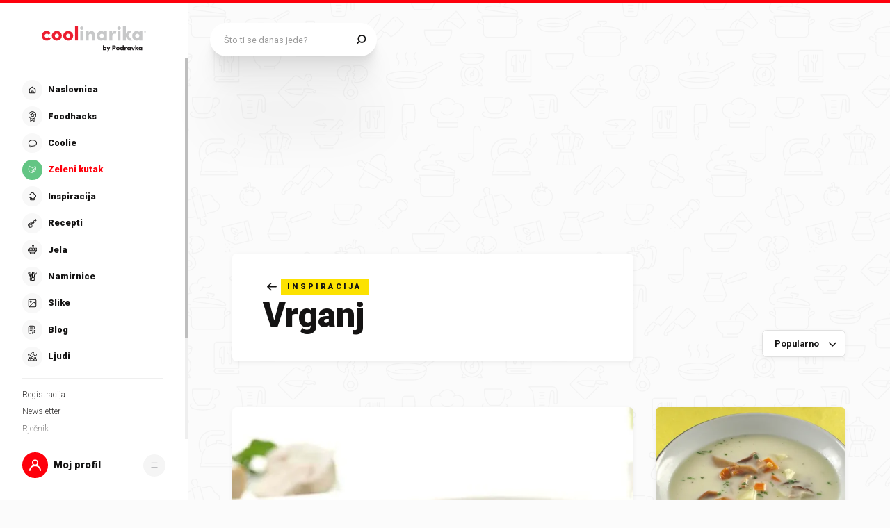

--- FILE ---
content_type: text/html; charset=utf-8
request_url: https://www.coolinarika.com/inspiracija/vrganj-cd38bd2c-610d-11eb-9b2f-0242ac120020
body_size: 309359
content:
<!DOCTYPE html><html lang="hr-HR"><head><meta charSet="utf-8"/><meta property="og:locale" content="hr_HR"/><meta property="og:site_name" content="Coolinarika"/><meta name="viewport" content="minimum-scale=1, initial-scale=1, width=device-width, shrink-to-fit=no"/><title>vrganj - Coolinarika</title><meta name="robots" content="index,follow"/><meta name="googlebot" content="index,follow"/><meta property="og:url" content="https://web.coolinarika.com/inspiracija/vrganj-cd38bd2c-610d-11eb-9b2f-0242ac120020"/><meta property="og:type" content="website"/><meta property="og:title" content="vrganj"/><meta property="og:image" content="https://piovariations.cdn.podravka.net/e55b4050-610d-11eb-9d8b-0242ac12003c/v/f2b1f6a6-64bc-11eb-b6c2-0242ac130010/1600x1200-f2b21938-64bc-11eb-9498-0242ac130010.jpeg"/><meta property="og:image:width" content="1200"/><meta property="og:image:height" content="600"/><link rel="canonical" href="https://web.coolinarika.com/inspiracija/vrganj-cd38bd2c-610d-11eb-9b2f-0242ac120020"/><script type="application/ld+json">{
  "@context": "https://schema.org",
  "@type": "WebSite",
  "name": "Coolinarika",
  "url": "https://www.coolinarika.com"
}</script><script type="application/ld+json">{
  "@context": "https://schema.org",
  "@type": "WebPage",
  "name": "vrganj",
  "publisher": {
    "@type": "Organization",
    "logo": {
      "@type": "ImageObject",
      "url": "https://piovariations.cdn.podravka.net/f2cd5656-610d-11eb-acf2-0242ac12003e/v/f2b1f6a6-64bc-11eb-b6c2-0242ac130010/1024x768-f2b21802-64bc-11eb-a115-0242ac130010.jpeg"
    },
    "name": "Coolinarika",
    "sameAs": [
      "https://www.facebook.com/coolinarika",
      "https://www.instagram.com/coolinarika/",
      "https://www.youtube.com/channel/UCZ1MWvP-76e-FzhWMMW8mxg"
    ],
    "url": "https://www.coolinarika.com"
  },
  "url": "https://www.coolinarika.com"
}</script><script type="application/ld+json">{
  "@context": "https://schema.org",
  "@type": "Organization",
  "logo": {
    "@type": "ImageObject",
    "url": "https://piovariations.cdn.podravka.net/f2cd5656-610d-11eb-acf2-0242ac12003e/v/f2b1f6a6-64bc-11eb-b6c2-0242ac130010/1024x768-f2b21802-64bc-11eb-a115-0242ac130010.jpeg"
  },
  "name": "Coolinarika",
  "sameAs": [
    "https://www.facebook.com/coolinarika",
    "https://www.instagram.com/coolinarika/",
    "https://www.youtube.com/channel/UCZ1MWvP-76e-FzhWMMW8mxg"
  ],
  "url": "https://www.coolinarika.com"
}</script><script type="application/ld+json">{
  "@context": "https://schema.org",
  "@type": "ItemList",
  "itemListElement": [
    {
      "@type": "ListItem",
      "name": "Fini gulaš od gljiva",
      "position": 1,
      "url": "https://www.coolinarika.com/recept/fini-gulas-od-gljiva-c8296208-6182-11eb-b6ae-0242ac120037"
    },
    {
      "@type": "ListItem",
      "name": "Gusta juha od vrganja",
      "position": 2,
      "url": "https://www.coolinarika.com/recept/gusta-juha-od-vrganja-c59289f2-6182-11eb-8cc4-0242ac120019"
    },
    {
      "@type": "ListItem",
      "name": "Svinjski gulaš",
      "position": 3,
      "url": "https://www.coolinarika.com/recept/svinjski-gulas-d2c8c37a-6182-11eb-988a-0242ac12003d"
    },
    {
      "@type": "ListItem",
      "name": "Medaljoni u umaku od vrganja",
      "position": 4,
      "url": "https://www.coolinarika.com/recept/medaljoni-u-umaku-od-vrganja-96a3e824-63db-11eb-9e5a-0242ac120016"
    },
    {
      "@type": "ListItem",
      "name": "Mariniranje vrganja",
      "position": 5,
      "url": "https://www.coolinarika.com/recept/mariniranje-vrganja-e86f92ae-63de-11eb-a186-0242ac120037"
    },
    {
      "@type": "ListItem",
      "name": "Varivo od ječmene kaše i zelene leće",
      "position": 6,
      "url": "https://www.coolinarika.com/recept/varivo-od-jecmene-kase-i-zelene-lece-cf3b4c96-6182-11eb-9873-0242ac120032"
    },
    {
      "@type": "ListItem",
      "name": "Kašena juha s vrganjima",
      "position": 7,
      "url": "https://www.coolinarika.com/recept/kasena-juha-s-vrganjima-d133cc1c-6182-11eb-accd-0242ac12002d"
    },
    {
      "@type": "ListItem",
      "name": "Pita od gljiva",
      "position": 8,
      "url": "https://www.coolinarika.com/recept/pita-od-gljiva-d22d43dc-6182-11eb-b1f0-0242ac120041"
    },
    {
      "@type": "ListItem",
      "name": "Juha od ječma",
      "position": 9,
      "url": "https://www.coolinarika.com/recept/juha-od-jecma-cbf797d8-6182-11eb-8ba5-0242ac12004a"
    },
    {
      "@type": "ListItem",
      "name": "Ragu s gljivama i mesom",
      "position": 10,
      "url": "https://www.coolinarika.com/recept/ragu-s-gljivama-i-mesom-cda30d92-6182-11eb-a5f0-0242ac120010"
    },
    {
      "@type": "ListItem",
      "name": "Domaći umak od vrganja",
      "position": 11,
      "url": "https://www.coolinarika.com/recept/domaci-umak-od-vrganja-56c765d0-63c9-11eb-a39b-0242ac120081"
    },
    {
      "@type": "ListItem",
      "name": "Piletina s gljivama i povrćem",
      "position": 12,
      "url": "https://www.coolinarika.com/recept/piletina-s-gljivama-i-povrcem-d772a17a-6182-11eb-b753-0242ac120037"
    },
    {
      "@type": "ListItem",
      "name": "Oslić s finim umakom od gljiva",
      "position": 13,
      "url": "https://www.coolinarika.com/recept/oslic-s-finim-umakom-od-gljiva-cd6e30cc-6182-11eb-a01a-0242ac12004f"
    },
    {
      "@type": "ListItem",
      "name": "Pikantni vepar",
      "position": 14,
      "url": "https://www.coolinarika.com/recept/pikantni-vepar-cf0722b8-6182-11eb-a770-0242ac120025"
    },
    {
      "@type": "ListItem",
      "name": "Rolada sa šampinjonima",
      "position": 15,
      "url": "https://www.coolinarika.com/recept/rolada-sa-sampinjonima-c651eb1c-6182-11eb-add4-0242ac120036"
    },
    {
      "@type": "ListItem",
      "name": "Njoki sa suhim vrganjima",
      "position": 16,
      "url": "https://www.coolinarika.com/recept/njoki-sa-suhim-vrganjima-18a408e4-647d-11eb-8806-0242ac120022"
    },
    {
      "@type": "ListItem",
      "name": "Univerzalni krem umak od suhih vrganja",
      "position": 17,
      "url": "https://www.coolinarika.com/recept/univerzalni-krem-umak-od-suhih-vrganja-1851cbb2-6435-11eb-800b-0242ac12004e"
    },
    {
      "@type": "ListItem",
      "name": "Krem juha od kestena i vrganja",
      "position": 18,
      "url": "https://www.coolinarika.com/recept/krem-juha-od-kestena-i-vrganja-c7e808bc-6182-11eb-86c6-0242ac12003a"
    },
    {
      "@type": "ListItem",
      "name": "Krem supa od vrganja",
      "position": 19,
      "url": "https://www.coolinarika.com/recept/krem-supa-od-vrganja-c95c4a1a-63e3-11eb-985b-0242ac12005f"
    },
    {
      "@type": "ListItem",
      "name": "Pašteta od vrganja",
      "position": 20,
      "url": "https://www.coolinarika.com/recept/pasteta-od-vrganja-eb9020bc-64a0-11eb-b729-0242ac120042"
    },
    {
      "@type": "ListItem",
      "name": "Krupnik",
      "position": 21,
      "url": "https://www.coolinarika.com/recept/krupnik-d75827c8-6182-11eb-8e1a-0242ac12003b"
    },
    {
      "@type": "ListItem",
      "name": "Bruskete s vrganjima i sirom",
      "position": 22,
      "url": "https://www.coolinarika.com/recept/bruskete-s-vrganjima-i-sirom-cca89b0a-6182-11eb-942d-0242ac12001f"
    },
    {
      "@type": "ListItem",
      "name": "Rižoto od vrganja Dijetalna ishrana XV",
      "position": 23,
      "url": "https://www.coolinarika.com/recept/rizoto-od-vrganja-dijetalna-ishrana-xv-e81144a6-63de-11eb-911b-0242ac12004c"
    },
    {
      "@type": "ListItem",
      "name": "Pečena svinjetina s povrćem",
      "position": 24,
      "url": "https://www.coolinarika.com/recept/pecena-svinjetina-s-povrcem-d7120f68-6182-11eb-83b4-0242ac120049"
    },
    {
      "@type": "ListItem",
      "name": "Bigos",
      "position": 25,
      "url": "https://www.coolinarika.com/recept/bigos-d39167e4-6182-11eb-bb37-0242ac120029"
    },
    {
      "@type": "ListItem",
      "name": "Juha od vrganja s hajdinskom kašom",
      "position": 26,
      "url": "https://www.coolinarika.com/recept/juha-od-vrganja-s-hajdinskom-kasom-caea75ea-6182-11eb-add0-0242ac120011"
    },
    {
      "@type": "ListItem",
      "name": "Juha od krumpira s gljivama",
      "position": 27,
      "url": "https://www.coolinarika.com/recept/juha-od-krumpira-s-gljivama-cabf502c-6182-11eb-aee2-0242ac12001e"
    },
    {
      "@type": "ListItem",
      "name": "Pita sa integralnim pirinčem i vrganjima",
      "position": 28,
      "url": "https://www.coolinarika.com/recept/pita-sa-integralnim-pirincem-i-vrganjima-3c026e0a-63e4-11eb-8e6e-0242ac12001d"
    },
    {
      "@type": "ListItem",
      "name": "SLANA PITA S VRGANJIMA",
      "position": 29,
      "url": "https://www.coolinarika.com/recept/slana-pita-s-vrganjima-9ca1b876-647d-11eb-bf2c-0242ac120037"
    },
    {
      "@type": "ListItem",
      "name": "Gazdaričin lonac",
      "position": 30,
      "url": "https://www.coolinarika.com/recept/gazdaricin-lonac-c8c8c096-6182-11eb-8e12-0242ac120010"
    }
  ],
  "url": "https://web.coolinarika.com/inspiracija/vrganj-cd38bd2c-610d-11eb-9b2f-0242ac120020"
}</script><meta name="next-head-count" content="18"/><link rel="apple-touch-icon" sizes="180x180" href="/favicon/apple-touch-icon.png"/><link rel="icon" type="image/png" sizes="32x32" href="/favicon/favicon-32x32.png"/><link rel="icon" type="image/png" sizes="16x16" href="/favicon/favicon-16x16.png"/><link rel="manifest" href="/favicon/site.webmanifest"/><link rel="mask-icon" href="/favicon/safari-pinned-tab.svg" color="#fe000c"/><link rel="shortcut icon" href="/favicon/favicon.ico"/><meta name="application-name" content="Coolinarika"/><meta name="apple-mobile-web-app-capable" content="yes"/><meta name="apple-mobile-web-app-status-bar-style" content="default"/><meta name="apple-mobile-web-app-title" content="Coolinarika"/><meta name="format-detection" content="telephone=no"/><meta name="mobile-web-app-capable" content="yes"/><meta name="msapplication-tap-highlight" content="no"/><meta name="msapplication-TileColor" content="#ffffff"/><meta name="msapplication-config" content="/favicon/browserconfig.xml"/><meta name="theme-color" content="#ffffff"/><link rel="preconnect" href="https://coolinarika-new.azureedge.net"/><link rel="preconnect" href="https://static.cdn.coolinarika.net"/><link rel="preconnect" href="https://podravka.io"/><link rel="preconnect" href="https://podravkaiovariations.blob.core.windows.net"/><link rel="preconnect" href="https://p.typekit.net"/><link rel="preconnect" href="https://api.coolinarika.com"/><link rel="dns-prefetch" href="https://lib.wtg-ads.com"/><link rel="dns-prefetch" href="https://fundingchoicesmessages.google.com"/><link rel="dns-prefetch" href="https://securepubads.g.doubleclick.net"/><link rel="dns-prefetch" href="https://www.googletagmanager.com"/><style type="text/css">.fresnel-container{margin:0;padding:0;}
@media not all and (min-width:0px) and (max-width:359.98px){.fresnel-at-xs{display:none!important;}}
@media not all and (min-width:360px) and (max-width:767.98px){.fresnel-at-sm{display:none!important;}}
@media not all and (min-width:768px) and (max-width:1023.98px){.fresnel-at-md{display:none!important;}}
@media not all and (min-width:1024px) and (max-width:1279.98px){.fresnel-at-lg{display:none!important;}}
@media not all and (min-width:1280px) and (max-width:1359.98px){.fresnel-at-xl{display:none!important;}}
@media not all and (min-width:1360px) and (max-width:1439.98px){.fresnel-at-bannerSmall{display:none!important;}}
@media not all and (min-width:1440px) and (max-width:1599.98px){.fresnel-at-xxl{display:none!important;}}
@media not all and (min-width:1600px) and (max-width:1649.98px){.fresnel-at-xxxl{display:none!important;}}
@media not all and (min-width:1650px){.fresnel-at-bannerLarge{display:none!important;}}
@media not all and (max-width:359.98px){.fresnel-lessThan-sm{display:none!important;}}
@media not all and (max-width:767.98px){.fresnel-lessThan-md{display:none!important;}}
@media not all and (max-width:1023.98px){.fresnel-lessThan-lg{display:none!important;}}
@media not all and (max-width:1279.98px){.fresnel-lessThan-xl{display:none!important;}}
@media not all and (max-width:1359.98px){.fresnel-lessThan-bannerSmall{display:none!important;}}
@media not all and (max-width:1439.98px){.fresnel-lessThan-xxl{display:none!important;}}
@media not all and (max-width:1599.98px){.fresnel-lessThan-xxxl{display:none!important;}}
@media not all and (max-width:1649.98px){.fresnel-lessThan-bannerLarge{display:none!important;}}
@media not all and (min-width:360px){.fresnel-greaterThan-xs{display:none!important;}}
@media not all and (min-width:768px){.fresnel-greaterThan-sm{display:none!important;}}
@media not all and (min-width:1024px){.fresnel-greaterThan-md{display:none!important;}}
@media not all and (min-width:1280px){.fresnel-greaterThan-lg{display:none!important;}}
@media not all and (min-width:1360px){.fresnel-greaterThan-xl{display:none!important;}}
@media not all and (min-width:1440px){.fresnel-greaterThan-bannerSmall{display:none!important;}}
@media not all and (min-width:1600px){.fresnel-greaterThan-xxl{display:none!important;}}
@media not all and (min-width:1650px){.fresnel-greaterThan-xxxl{display:none!important;}}
@media not all and (min-width:0px){.fresnel-greaterThanOrEqual-xs{display:none!important;}}
@media not all and (min-width:360px){.fresnel-greaterThanOrEqual-sm{display:none!important;}}
@media not all and (min-width:768px){.fresnel-greaterThanOrEqual-md{display:none!important;}}
@media not all and (min-width:1024px){.fresnel-greaterThanOrEqual-lg{display:none!important;}}
@media not all and (min-width:1280px){.fresnel-greaterThanOrEqual-xl{display:none!important;}}
@media not all and (min-width:1360px){.fresnel-greaterThanOrEqual-bannerSmall{display:none!important;}}
@media not all and (min-width:1440px){.fresnel-greaterThanOrEqual-xxl{display:none!important;}}
@media not all and (min-width:1600px){.fresnel-greaterThanOrEqual-xxxl{display:none!important;}}
@media not all and (min-width:1650px){.fresnel-greaterThanOrEqual-bannerLarge{display:none!important;}}
@media not all and (min-width:0px) and (max-width:359.98px){.fresnel-between-xs-sm{display:none!important;}}
@media not all and (min-width:0px) and (max-width:767.98px){.fresnel-between-xs-md{display:none!important;}}
@media not all and (min-width:0px) and (max-width:1023.98px){.fresnel-between-xs-lg{display:none!important;}}
@media not all and (min-width:0px) and (max-width:1279.98px){.fresnel-between-xs-xl{display:none!important;}}
@media not all and (min-width:0px) and (max-width:1359.98px){.fresnel-between-xs-bannerSmall{display:none!important;}}
@media not all and (min-width:0px) and (max-width:1439.98px){.fresnel-between-xs-xxl{display:none!important;}}
@media not all and (min-width:0px) and (max-width:1599.98px){.fresnel-between-xs-xxxl{display:none!important;}}
@media not all and (min-width:0px) and (max-width:1649.98px){.fresnel-between-xs-bannerLarge{display:none!important;}}
@media not all and (min-width:360px) and (max-width:767.98px){.fresnel-between-sm-md{display:none!important;}}
@media not all and (min-width:360px) and (max-width:1023.98px){.fresnel-between-sm-lg{display:none!important;}}
@media not all and (min-width:360px) and (max-width:1279.98px){.fresnel-between-sm-xl{display:none!important;}}
@media not all and (min-width:360px) and (max-width:1359.98px){.fresnel-between-sm-bannerSmall{display:none!important;}}
@media not all and (min-width:360px) and (max-width:1439.98px){.fresnel-between-sm-xxl{display:none!important;}}
@media not all and (min-width:360px) and (max-width:1599.98px){.fresnel-between-sm-xxxl{display:none!important;}}
@media not all and (min-width:360px) and (max-width:1649.98px){.fresnel-between-sm-bannerLarge{display:none!important;}}
@media not all and (min-width:768px) and (max-width:1023.98px){.fresnel-between-md-lg{display:none!important;}}
@media not all and (min-width:768px) and (max-width:1279.98px){.fresnel-between-md-xl{display:none!important;}}
@media not all and (min-width:768px) and (max-width:1359.98px){.fresnel-between-md-bannerSmall{display:none!important;}}
@media not all and (min-width:768px) and (max-width:1439.98px){.fresnel-between-md-xxl{display:none!important;}}
@media not all and (min-width:768px) and (max-width:1599.98px){.fresnel-between-md-xxxl{display:none!important;}}
@media not all and (min-width:768px) and (max-width:1649.98px){.fresnel-between-md-bannerLarge{display:none!important;}}
@media not all and (min-width:1024px) and (max-width:1279.98px){.fresnel-between-lg-xl{display:none!important;}}
@media not all and (min-width:1024px) and (max-width:1359.98px){.fresnel-between-lg-bannerSmall{display:none!important;}}
@media not all and (min-width:1024px) and (max-width:1439.98px){.fresnel-between-lg-xxl{display:none!important;}}
@media not all and (min-width:1024px) and (max-width:1599.98px){.fresnel-between-lg-xxxl{display:none!important;}}
@media not all and (min-width:1024px) and (max-width:1649.98px){.fresnel-between-lg-bannerLarge{display:none!important;}}
@media not all and (min-width:1280px) and (max-width:1359.98px){.fresnel-between-xl-bannerSmall{display:none!important;}}
@media not all and (min-width:1280px) and (max-width:1439.98px){.fresnel-between-xl-xxl{display:none!important;}}
@media not all and (min-width:1280px) and (max-width:1599.98px){.fresnel-between-xl-xxxl{display:none!important;}}
@media not all and (min-width:1280px) and (max-width:1649.98px){.fresnel-between-xl-bannerLarge{display:none!important;}}
@media not all and (min-width:1360px) and (max-width:1439.98px){.fresnel-between-bannerSmall-xxl{display:none!important;}}
@media not all and (min-width:1360px) and (max-width:1599.98px){.fresnel-between-bannerSmall-xxxl{display:none!important;}}
@media not all and (min-width:1360px) and (max-width:1649.98px){.fresnel-between-bannerSmall-bannerLarge{display:none!important;}}
@media not all and (min-width:1440px) and (max-width:1599.98px){.fresnel-between-xxl-xxxl{display:none!important;}}
@media not all and (min-width:1440px) and (max-width:1649.98px){.fresnel-between-xxl-bannerLarge{display:none!important;}}
@media not all and (min-width:1600px) and (max-width:1649.98px){.fresnel-between-xxxl-bannerLarge{display:none!important;}}</style><meta name="p:domain_verify" content="a204974c6343b3b51ba733218cf7e141"/><meta name="google-site-verification" content="TNbE9nXhkwCd2npfqAKiFehF3mx_4AtJsSsdeDJaMbg"/><meta property="fb:app_id" content="480567085366792"/><script async="" type="text/javascript">
                                    /* <![CDATA[ */
                                    (function() {
                                    window.dm=window.dm||{AjaxData:[]};
                                    window.dm.AjaxEvent=function(et,d,ssid,ad){
                                        dm.AjaxData.push({et:et,d:d,ssid:ssid,ad:ad});
                                        if(typeof window.DotMetricsObj != 'undefined') {DotMetricsObj.onAjaxDataUpdate?.();}
                                    };
                                    var d=document,
                                    h=d.getElementsByTagName('head')[0],
                                    s=d.createElement('script');
                                    s.type='text/javascript';
                                    s.async=true;
                                    s.src='https://script.dotmetrics.net/door.js?id=15748';
                                    h.appendChild(s);
                                    }());
                                    /* ]]> */
                                    </script><script>
                                // Define dataLayer and the gtag function.
                                window.dataLayer = window.dataLayer || [];
                                function gtag() { dataLayer.push(arguments); }

                                // Set default consent to 'denied' as a placeholder
                                gtag('consent', 'default', {
                                    'ad_storage': 'denied',
                                    'ad_user_data': 'denied',
                                    'ad_personalization': 'denied',
                                    'analytics_storage': 'denied',
                                    'wait_for_update': 500
                                });
                            </script><script type="text/plain" data-category="analytics" data-service="google">
                                // Update consent to granted
                                gtag('consent', 'update', {
                                    'analytics_storage': 'granted'
                                });
                            </script><script type="text/plain" data-category="marketing" data-service="google">
                                // Update consent to granted
                                gtag('consent', 'update', {
                                    'ad_storage': 'granted',
                                    'ad_user_data': 'granted',
                                    'ad_personalization': 'granted',
                                });
                            </script><link rel="preload" href="https://static.cdn.coolinarika.net/_next/static/media/47cbc4e2adbc5db9-s.p.woff2" as="font" type="font/woff2" crossorigin="anonymous" data-next-font="size-adjust"/><link rel="preload" href="https://static.cdn.coolinarika.net/_next/static/css/b793b9457d48c0b1.css" as="style"/><link rel="stylesheet" href="https://static.cdn.coolinarika.net/_next/static/css/b793b9457d48c0b1.css" data-n-g=""/><noscript data-n-css=""></noscript><script defer="" nomodule="" src="https://static.cdn.coolinarika.net/_next/static/chunks/polyfills-c67a75d1b6f99dc8.js"></script><script src="https://static.cdn.coolinarika.net/_next/static/chunks/webpack-fa5bd908b5c572e1.js" defer=""></script><script src="https://static.cdn.coolinarika.net/_next/static/chunks/framework-22b52409193a9a55.js" defer=""></script><script src="https://static.cdn.coolinarika.net/_next/static/chunks/main-79f0bbeb9bc79809.js" defer=""></script><script src="https://static.cdn.coolinarika.net/_next/static/chunks/pages/_app-bb238c7ee7c7c622.js" defer=""></script><script src="https://static.cdn.coolinarika.net/_next/static/chunks/931-821509fcf69eb077.js" defer=""></script><script src="https://static.cdn.coolinarika.net/_next/static/chunks/7533-4d6c7e5698a1438e.js" defer=""></script><script src="https://static.cdn.coolinarika.net/_next/static/chunks/3456-d0334ca6f9ee3778.js" defer=""></script><script src="https://static.cdn.coolinarika.net/_next/static/chunks/2390-30e04d6c1b64003b.js" defer=""></script><script src="https://static.cdn.coolinarika.net/_next/static/chunks/1797-bf85fa95a4952611.js" defer=""></script><script src="https://static.cdn.coolinarika.net/_next/static/chunks/94-63a1d4ca34fef3d6.js" defer=""></script><script src="https://static.cdn.coolinarika.net/_next/static/chunks/6293-2c27426046f99677.js" defer=""></script><script src="https://static.cdn.coolinarika.net/_next/static/chunks/pages/inspiracija/%5Bslug%5D-18eced6b76886b7b.js" defer=""></script><script src="https://static.cdn.coolinarika.net/_next/static/LSktDi-T7xV3ui9IETJD1/_buildManifest.js" defer=""></script><script src="https://static.cdn.coolinarika.net/_next/static/LSktDi-T7xV3ui9IETJD1/_ssgManifest.js" defer=""></script></head><body><div id="__next"><style data-emotion="css-global kmloz6">html{box-sizing:border-box;min-height:100vh;webkit-overflow-scrolling:touch;-webkit-font-smoothing:antialiased;-moz-osx-font-smoothing:grayscale;text-rendering:optimizeLegibility;font-family:'__Roboto_1f7486','__Roboto_Fallback_1f7486',Helvetica,Verdana,Arial,sans-serif;--lc-widget-button-width:120px;--lc-widget-button-height:120px;--lc-widget-button-position-x:20px;--lc-widget-button-position-y:195px;--lc-widget-wrapper-y-position:315px;--lc-widget-wrapper-x-position:20px;font-size:100%;}@media (min-width:768px){html{font-size:clamp(80%, 0.834vw, 100%);}}body{margin:0;padding:0;min-width:320px;height:100%;webkit-overflow-scrolling:touch;line-height:1.6;letter-spacing:0;font-size:1rem;color:#141313;background-color:#FBFBFB;background-image:url(/images/background/body/main.svg);background-repeat:repeat;-webkit-background-position:top center;background-position:top center;}@media print{body{background-color:white;background-image:none;}}@media screen and (min-width: 0){body{font-size:1rem;}}@media screen and (min-width: 22.5em){body{font-size:1rem;}}@media screen and (min-width: 48em){body{font-size:1.125rem;}}@media screen and (min-width: 64em){body{font-size:1.125rem;}}@media screen and (min-width: 80em){body{font-size:1.375rem;}}@media screen and (min-width: 90em){body{font-size:1.375rem;}}*,*::before,*::after{box-sizing:border-box;}article,aside,footer,header,nav,section,figcaption,figure,main{display:block;}hr{box-sizing:content-box;height:0;overflow:visible;}pre,code,kbp,samp{font-family:monospace,monospace;font-size:1em;}b,strong{font-weight:700;}i,em{font-style:italic;}sub,sup{font-size:75%;line-height:0;position:relative;vertical-align:baseline;}sup{top:-0.5em;}sub{bottom:-0.25em;}a{background:transparent;color:#ED1C24;-webkit-text-decoration:underline;text-decoration:underline;}@supports (text-decoration-skip: objects){a{text-decoration-skip:objects;}}@supports not (text-decoration-skip: objects){a{text-decoration-skip-ink:auto;}}a:active,a:hover{outline-width:0;-webkit-text-decoration:none;text-decoration:none;}button,input{overflow:visible;}button,select{text-transform:none;}button,[type=reset],[type=submit]{-webkit-appearance:button;}button::-moz-focus-inner,[type=button]::-moz-focus-inner,[type=reset]::-moz-focus-inner,[type=submit]::-moz-focus-inner{border-style:none;padding:0;}button:-moz-focusring,[type=button]:-moz-focusring,[type=reset]:-moz-focusring,[type=submit]:-moz-focusring{outline:1px dotted ButtonText;}[type=number]::-webkit-inner-spin-button,[type=number]::-webkit-outer-spin-button{height:auto;}[type=search]{-webkit-appearance:textfield;-moz-appearance:textfield;-ms-appearance:textfield;appearance:textfield;outline-offset:-2px;}[type=search]::-webkit-search-cancel-button,[type=search]::-webkit-search-decoration{-webkit-appearance:none;-moz-appearance:none;-ms-appearance:none;appearance:none;}::-webkit-file-upload-button{-webkit-appearance:button;-moz-appearance:button;-ms-appearance:button;appearance:button;font:inherit;}details,menu{display:block;}summary{display:-webkit-box;display:-webkit-list-item;display:-ms-list-itembox;display:list-item;}canvas{display:inline-block;}template{display:none;}[hidden]{display:none;}button{display:inline-block;border:none;padding:0;margin:0;outline:0;-webkit-text-decoration:none;text-decoration:none;background-color:transparent;cursor:pointer;text-align:center;-webkit-appearance:none;-moz-appearance:none;-webkit-tap-highlight-color:transparent;-webkit-user-select:none;-moz-user-select:none;-ms-user-select:none;user-select:none;font-family:'__Roboto_1f7486','__Roboto_Fallback_1f7486',sans-serif;font-weight:900;line-height:1.4;}button:focus{outline:none;}button::-moz-focus-inner{border-style:none;}img{font-style:italic;max-width:100%;height:auto;vertical-align:middle;border-style:none;}picture{display:block;}h1,h2,h3,h4,h5,h6,p,blockquote{margin-top:0;margin-bottom:0;}iframe{margin:0;padding:0;border:0;font-size:100%;vertical-align:baseline;background:transparent;}.showForSr{position:absolute!important;width:1px;height:1px;padding:0;overflow:hidden;clip:rect(0, 0, 0, 0);white-space:nowrap;border:0;}.u-textLeft{text-align:left;}.u-textCenter{text-align:center;}.u-textRight{text-align:right;}.u-textJustify{text-align:justify;}.u-textUppercase{text-transform:uppercase;}.u-textUppercaseFirst::first-letter{text-transform:uppercase;}.u-textLowercase{text-transform:lowercase;}.u-textCapitalize{text-transform:capitalize;}.u-textTruncate{max-width:100%;overflow:hidden;text-overflow:ellipsis;white-space:nowrap;word-wrap:normal;}.u-textBreak{word-break:break-word;word-wrap:break-word;}.u-textNowrap{white-space:nowrap!important;}.no-padding{padding:0;}.u-formFullHeight{display:-webkit-box;display:-webkit-flex;display:-ms-flexbox;display:flex;-webkit-flex-direction:column;-ms-flex-direction:column;flex-direction:column;height:100%;width:100%;}.u-paragraphMargin p{margin-bottom:1.5rem;}h1{font-family:'__Roboto_1f7486','__Roboto_Fallback_1f7486',sans-serif;font-weight:900;line-height:1.2;font-size:2rem;}@media screen and (min-width: 0){h1{font-size:2rem;}}@media screen and (min-width: 22.5em){h1{font-size:2rem;}}@media screen and (min-width: 48em){h1{font-size:2.625rem;}}@media screen and (min-width: 64em){h1{font-size:2.625rem;}}@media screen and (min-width: 80em){h1{font-size:3.25rem;}}@media screen and (min-width: 90em){h1{font-size:3.25rem;}}h2{font-family:'__Roboto_1f7486','__Roboto_Fallback_1f7486',sans-serif;font-weight:900;line-height:1.2;font-size:1.75rem;}@media screen and (min-width: 0){h2{font-size:1.75rem;}}@media screen and (min-width: 22.5em){h2{font-size:1.75rem;}}@media screen and (min-width: 48em){h2{font-size:2.125rem;}}@media screen and (min-width: 64em){h2{font-size:2.125rem;}}@media screen and (min-width: 80em){h2{font-size:2.625rem;}}@media screen and (min-width: 90em){h2{font-size:2.625rem;}}h3{font-family:'__Roboto_1f7486','__Roboto_Fallback_1f7486',sans-serif;font-weight:900;line-height:1.2;font-size:1.5rem;}@media screen and (min-width: 0){h3{font-size:1.5rem;}}@media screen and (min-width: 22.5em){h3{font-size:1.5rem;}}@media screen and (min-width: 48em){h3{font-size:1.75rem;}}@media screen and (min-width: 64em){h3{font-size:1.75rem;}}@media screen and (min-width: 80em){h3{font-size:2rem;}}@media screen and (min-width: 90em){h3{font-size:2rem;}}h4{font-family:'__Roboto_1f7486','__Roboto_Fallback_1f7486',sans-serif;font-weight:900;line-height:1.2;font-size:1.25rem;}@media screen and (min-width: 0){h4{font-size:1.25rem;}}@media screen and (min-width: 22.5em){h4{font-size:1.25rem;}}@media screen and (min-width: 48em){h4{font-size:1.375rem;}}@media screen and (min-width: 64em){h4{font-size:1.375rem;}}@media screen and (min-width: 80em){h4{font-size:1.5rem;}}@media screen and (min-width: 90em){h4{font-size:1.5rem;}}h5{font-family:'__Roboto_1f7486','__Roboto_Fallback_1f7486',sans-serif;font-weight:900;line-height:1.2;font-size:1.25rem;}@media screen and (min-width: 0){h5{font-size:1.25rem;}}@media screen and (min-width: 22.5em){h5{font-size:1.25rem;}}@media screen and (min-width: 48em){h5{font-size:1.375rem;}}@media screen and (min-width: 64em){h5{font-size:1.375rem;}}@media screen and (min-width: 80em){h5{font-size:1.5rem;}}@media screen and (min-width: 90em){h5{font-size:1.5rem;}}h6{font-family:'__Roboto_1f7486','__Roboto_Fallback_1f7486',sans-serif;font-weight:900;line-height:1.2;font-size:1.25rem;}@media screen and (min-width: 0){h6{font-size:1.25rem;}}@media screen and (min-width: 22.5em){h6{font-size:1.25rem;}}@media screen and (min-width: 48em){h6{font-size:1.375rem;}}@media screen and (min-width: 64em){h6{font-size:1.375rem;}}@media screen and (min-width: 80em){h6{font-size:1.5rem;}}@media screen and (min-width: 90em){h6{font-size:1.5rem;}}p{font-family:'__Roboto_1f7486','__Roboto_Fallback_1f7486',sans-serif;font-weight:400;line-height:1.6;font-size:1rem;}@media screen and (min-width: 0){p{font-size:1rem;}}@media screen and (min-width: 22.5em){p{font-size:1rem;}}@media screen and (min-width: 48em){p{font-size:1.125rem;}}@media screen and (min-width: 64em){p{font-size:1.125rem;}}@media screen and (min-width: 80em){p{font-size:1.375rem;}}@media screen and (min-width: 90em){p{font-size:1.375rem;}}ul{font-family:'__Roboto_1f7486','__Roboto_Fallback_1f7486',sans-serif;font-weight:400;line-height:1.4;font-size:1rem;}@media screen and (min-width: 0){ul{font-size:1rem;}}@media screen and (min-width: 22.5em){ul{font-size:1rem;}}@media screen and (min-width: 48em){ul{font-size:1.125rem;}}@media screen and (min-width: 64em){ul{font-size:1.125rem;}}@media screen and (min-width: 80em){ul{font-size:1.375rem;}}@media screen and (min-width: 90em){ul{font-size:1.375rem;}}ol{font-family:'__Roboto_1f7486','__Roboto_Fallback_1f7486',sans-serif;font-weight:400;line-height:1.4;font-size:1rem;}@media screen and (min-width: 0){ol{font-size:1rem;}}@media screen and (min-width: 22.5em){ol{font-size:1rem;}}@media screen and (min-width: 48em){ol{font-size:1.125rem;}}@media screen and (min-width: 64em){ol{font-size:1.125rem;}}@media screen and (min-width: 80em){ol{font-size:1.375rem;}}@media screen and (min-width: 90em){ol{font-size:1.375rem;}}small{font-family:'__Roboto_1f7486','__Roboto_Fallback_1f7486',sans-serif;font-weight:400;font-size:0.875rem;}@media screen and (min-width: 0){small{font-size:0.875rem;}}@media screen and (min-width: 22.5em){small{font-size:0.875rem;}}@media screen and (min-width: 48em){small{font-size:1rem;}}@media screen and (min-width: 64em){small{font-size:1rem;}}@media screen and (min-width: 80em){small{font-size:1.125rem;}}@media screen and (min-width: 90em){small{font-size:1.125rem;}}caption{font-family:'__Roboto_1f7486','__Roboto_Fallback_1f7486',sans-serif;font-weight:400;line-height:1.6;font-size:0.875rem;}@media screen and (min-width: 0){caption{font-size:0.875rem;}}@media screen and (min-width: 22.5em){caption{font-size:0.875rem;}}@media screen and (min-width: 48em){caption{font-size:1rem;}}@media screen and (min-width: 64em){caption{font-size:1rem;}}@media screen and (min-width: 80em){caption{font-size:1.125rem;}}@media screen and (min-width: 90em){caption{font-size:1.125rem;}}input{font-family:'__Roboto_1f7486','__Roboto_Fallback_1f7486',sans-serif;font-weight:400;line-height:1.2;}textarea{font-family:'__Roboto_1f7486','__Roboto_Fallback_1f7486',sans-serif;font-weight:400;line-height:1.2;}select{font-family:'__Roboto_1f7486','__Roboto_Fallback_1f7486',sans-serif;font-weight:400;line-height:1.2;}blockquote{font-family:'__Roboto_1f7486','__Roboto_Fallback_1f7486',sans-serif;font-weight:300;line-height:1.6;font-style:italic;font-size:1rem;}@media screen and (min-width: 0){blockquote{font-size:1rem;}}@media screen and (min-width: 22.5em){blockquote{font-size:1rem;}}@media screen and (min-width: 48em){blockquote{font-size:1.375rem;}}@media screen and (min-width: 64em){blockquote{font-size:1.375rem;}}@media screen and (min-width: 80em){blockquote{font-size:1.75rem;}}@media screen and (min-width: 90em){blockquote{font-size:1.75rem;}}font-family:'__Roboto_1f7486','__Roboto_Fallback_1f7486',sans-serif;font{default:'__Roboto_1f7486','__Roboto_Fallback_1f7486';display:swap;}font weight{ultra-light:100px;extra-light:200px;light:300px;regular:400px;medium:500px;semi-bold:600px;bold:700px;black:900px;}font style{normal:normal;italic:italic;}font variant{normal:normal;small-caps:small-caps;}fontWeight{ultra-light:100px;extra-light:200px;light:300px;regular:400px;medium:500px;semi-bold:600px;bold:700px;black:900px;}root-font-size:16px;dl{font-size:1rem;}@media screen and (min-width: 0){dl{font-size:1rem;}}@media screen and (min-width: 22.5em){dl{font-size:1rem;}}@media screen and (min-width: 48em){dl{font-size:1.125rem;}}@media screen and (min-width: 64em){dl{font-size:1.125rem;}}@media screen and (min-width: 80em){dl{font-size:1.375rem;}}@media screen and (min-width: 90em){dl{font-size:1.375rem;}}table{font-size:1.125rem;width:100%;padding:0rem 1.875rem;margin-bottom:3.125rem;border-top:1px solid #E0E0E0;border-bottom:1px solid #E0E0E0;border-collapse:collapse;}@media screen and (min-width: 0){table{font-size:0.875rem;}}@media screen and (min-width: 22.5em){table{font-size:0.875rem;}}@media screen and (min-width: 48em){table{font-size:0.875rem;}}@media screen and (min-width: 64em){table{font-size:1.125rem;}}@media screen and (min-width: 80em){table{font-size:1.125rem;}}@media screen and (min-width: 90em){table{font-size:1.125rem;}}@media (max-width:767.95px){table{overflow-x:scroll;}}table tr{border-bottom:1px solid #E0E0E0;vertical-align:top;}table tr:last-of-type{border-bottom:none;}table tr:nth-of-type(odd){background:rgba(224, 224, 224, 0.4);}baseLayout desktop sidebar{width:clamp(270px, 18.125rem, 18.125rem);height:100vh;}baseLayout desktop topBar{spacing:2.5rem;}baseLayout mobile navigation bar{height:60px;}drawer hSpacing{desktop:60px;mobile:30px;}recipeUploader head height{desktop:74px;mobile:74px;}recipeUploader actionBar{height:60px;}borderRadius{small:0.25rem;medium:0.5rem;large:0.9375rem;larger:6.25rem;rounded:50%;}.tox .tox-menu{min-width:12em;}.tox .tox-collection--list .tox-collection__item--active{background-color:red;}.tox .tox-collection--list .tox-collection__item--active .tox-collection__item-label{color:red;}.tox .tox-collection--list .tox-collection__item--active .tox-collection__item-label .tox-autocompleter-highlight{font-weight:400;}.tox .tox-collection__item-container{min-width:10rem;}.tox .tox-collection__item-container .user-avatar{width:3rem;height:3rem;border-radius:100%;}.tox .tox-collection__item-container .tox-collection__item-label{margin-left:1rem;font-size:1rem;}.tox .tox-collection__item-container .tox-collection__item-label .tox-autocompleter-highlight{font-weight:900;}ol,ul{margin:0;padding:0;list-style-type:none;}th{padding:0.625rem;}td{padding:0.625rem;min-width:15.625rem;}@media (min-width:768px){td{min-width:9.375rem;}}.ReactQueryDevtools>button{height:50px!important;}.lc-widget-button.RIGHT_BOTTOM.lc-visible{z-index:499;}.lc-widget-wrapper.RIGHT_BOTTOM.lc-visible{z-index:499;}@media (max-width:1023.95px){.ib-button-messaging.RIGHT_BOTTOM,.ib-eye-catcher__content-container.right{bottom:calc(3.75rem + 100px)!important;}}.ib-widget-wrapper.RIGHT_BOTTOM{right:100px!important;}@media (min-width:1024px){.ib-widget-wrapper.RIGHT_BOTTOM{right:20px!important;}}</style><style data-emotion="css ctcd1r">.css-ctcd1r{-webkit-transform:translateZ(0);-moz-transform:translateZ(0);-ms-transform:translateZ(0);transform:translateZ(0);position:fixed;top:0;left:0;width:100%;background-color:#FE000C;height:0.1875rem;z-index:400;}@media (min-width:768px){.css-ctcd1r{height:0.3125rem;}}@media print{.css-ctcd1r{display:none;}}</style><div class="css-ctcd1r"></div><style data-emotion="css 1xwc2tk">.css-1xwc2tk{margin:0;}@media (min-width:1024px){.css-1xwc2tk{margin-left:clamp(270px, 18.125rem, 18.125rem);}}</style><main class="css-1xwc2tk"><div class="fresnel-container fresnel-lessThan-lg "><style data-emotion="css 1igj1cl">.css-1igj1cl{display:block;}@media (min-width:1024px){.css-1igj1cl{display:none;}}@media print{.css-1igj1cl{display:none;}}</style><div class="css-1igj1cl"><style data-emotion="css fww650">.css-fww650{position:fixed;left:0;bottom:0;display:-webkit-box;display:-webkit-flex;display:-ms-flexbox;display:flex;-webkit-flex-direction:row;-ms-flex-direction:row;flex-direction:row;-webkit-align-items:center;-webkit-box-align:center;-ms-flex-align:center;align-items:center;-webkit-box-pack:justify;-webkit-justify-content:space-between;justify-content:space-between;width:100%;z-index:551;background:#FFFFFF;box-shadow:0 -2px 16px rgba(0, 0, 0, 0.08);height:3.75rem;}.css-fww650 .navBar_itemSeparator{-webkit-flex-shrink:0;-ms-flex-negative:0;flex-shrink:0;width:5px;max-height:1.75rem;height:100%;display:-webkit-box;display:-webkit-flex;display:-ms-flexbox;display:flex;-webkit-flex-direction:column;-ms-flex-direction:column;flex-direction:column;-webkit-box-pack:center;-ms-flex-pack:center;-webkit-justify-content:center;justify-content:center;-webkit-align-items:center;-webkit-box-align:center;-ms-flex-align:center;align-items:center;color:#D6D6D6;overflow:hidden;pointer-events:none;}.css-fww650 .navBar_itemSeparator svg{-webkit-transform:rotate(90deg);-moz-transform:rotate(90deg);-ms-transform:rotate(90deg);transform:rotate(90deg);width:2.5rem;height:5px;}.css-fww650 .navBar_itemSeparator svg path{fill:currentColor;}@media print{.css-fww650{display:none;}}</style><div class="css-fww650"><style data-emotion="css 1hsefbc">.css-1hsefbc{width:100%;height:100%;display:-webkit-box;display:-webkit-flex;display:-ms-flexbox;display:flex;-webkit-flex-direction:column;-ms-flex-direction:column;flex-direction:column;}.css-1hsefbc a{width:100%;height:100%;-webkit-text-decoration:none!important;text-decoration:none!important;}.css-1hsefbc .barNav_item{position:relative;display:-webkit-box;display:-webkit-flex;display:-ms-flexbox;display:flex;-webkit-flex-direction:column;-ms-flex-direction:column;flex-direction:column;-webkit-align-items:center;-webkit-box-align:center;-ms-flex-align:center;align-items:center;-webkit-box-pack:center;-ms-flex-pack:center;-webkit-justify-content:center;justify-content:center;height:100%;min-height:3.75rem;cursor:pointer;overflow:hidden;color:#141313;}.css-1hsefbc .barNav_itemIcon{-webkit-flex-shrink:0;-ms-flex-negative:0;flex-shrink:0;display:-webkit-box;display:-webkit-flex;display:-ms-flexbox;display:flex;-webkit-flex-direction:column;-ms-flex-direction:column;flex-direction:column;-webkit-align-items:center;-webkit-box-align:center;-ms-flex-align:center;align-items:center;-webkit-box-pack:center;-ms-flex-pack:center;-webkit-justify-content:center;justify-content:center;width:2.5rem;height:2.5rem;font-size:2.875rem;transition-duration:300ms;transition-timing-function:ease-in-out;transition-delay:0ms;transition-property:color;overflow:hidden;}.css-1hsefbc .barNav_itemIcon svg path{fill:currentColor;}.css-1hsefbc .barNav_itemIndicator{display:block;position:absolute;left:50%;bottom:0.75rem;margin-left:-0.125rem;width:4px;height:4px;border-radius:100%;transition-duration:300ms;transition-timing-function:ease-in-out;transition-delay:0ms;transition-property:transform,background-color;pointer-events:none;-webkit-transform:translateY(1.875rem);-moz-transform:translateY(1.875rem);-ms-transform:translateY(1.875rem);transform:translateY(1.875rem);}</style><div class="css-1hsefbc"><span><a title="Naslovnica" href="/"><span class="barNav_item" role="presentation" title="Naslovnica"><span class="barNav_itemIcon"><style data-emotion="css 11qxqh7">.css-11qxqh7{display:-webkit-inline-box;display:-webkit-inline-flex;display:-ms-inline-flexbox;display:inline-flex;vertical-align:middle;-webkit-user-select:none;-moz-user-select:none;-ms-user-select:none;user-select:none;-webkit-flex-shrink:0;-ms-flex-negative:0;flex-shrink:0;font-size:inherit;}</style><span color="text.default" class="css-11qxqh7"><style data-emotion="css 82n8sf">.css-82n8sf{display:-webkit-inline-box;display:-webkit-inline-flex;display:-ms-inline-flexbox;display:inline-flex;vertical-align:middle;width:1em;height:1em;-webkit-user-select:none;-moz-user-select:none;-ms-user-select:none;user-select:none;-webkit-flex-shrink:0;-ms-flex-negative:0;flex-shrink:0;font-size:inherit;}</style><svg class="css-82n8sf" focusable="false" viewBox="0 0 36 36" color="text.default" aria-hidden="true"><path d="M17.232 12.278a1.2 1.2 0 011.536 0l4.8 4A1.2 1.2 0 0124 17.2v5.419a1.2 1.2 0 01-1.2 1.2h-9.6a1.2 1.2 0 01-1.2-1.2V17.2a1.2 1.2 0 01.432-.922l4.8-4zM18 13.2l-4.8 4v5.419h2.4v-2.1a1.2 1.2 0 011.2-1.2h2.4a1.2 1.2 0 011.2 1.2v2.1h2.4V17.2l-4.8-4zm1.2 9.419v-2.1h-2.4v2.1h2.4z"></path></svg></span></span><span class="barNav_itemIndicator"></span></span></a></span></div><div class="css-1hsefbc"><span><a title="Inspiracija" href="/inspiracija"><span class="barNav_item" role="presentation" title="Inspiracija"><span class="barNav_itemIcon"><span color="text.default" class="css-11qxqh7"><svg class="css-82n8sf" focusable="false" viewBox="0 0 36 36" color="text.default" aria-hidden="true"><path d="M21.92 13.941a4.083 4.083 0 00-7.84 0 3.5 3.5 0 00-.162 6.925v3.547a.583.583 0 00.583.583h6.998a.583.583 0 00.583-.583v-3.547a3.5 3.5 0 00-.162-6.925zm-6.836 9.89v-1.167h5.832v1.166h-5.832zm6.415-4.083a.583.583 0 00-.583.583v1.166H19.75v-1.166h-1.167v1.166h-1.166v-1.166H16.25v1.166h-1.166v-1.166a.584.584 0 00-.583-.583 2.333 2.333 0 01-.002-4.666l.04.002a.586.586 0 00.586-.487 2.916 2.916 0 015.75 0 .584.584 0 00.585.487l.04-.002a2.333 2.333 0 110 4.666z"></path></svg></span></span><span class="barNav_itemIndicator"></span></span></a></span></div><style data-emotion="css 1xx8pdn">.css-1xx8pdn{width:100%;height:100%;display:-webkit-box;display:-webkit-flex;display:-ms-flexbox;display:flex;-webkit-flex-direction:column;-ms-flex-direction:column;flex-direction:column;}.css-1xx8pdn a{width:100%;height:100%;-webkit-text-decoration:none!important;text-decoration:none!important;}.css-1xx8pdn .barNav_item{position:relative;display:-webkit-box;display:-webkit-flex;display:-ms-flexbox;display:flex;-webkit-flex-direction:column;-ms-flex-direction:column;flex-direction:column;-webkit-align-items:center;-webkit-box-align:center;-ms-flex-align:center;align-items:center;-webkit-box-pack:center;-ms-flex-pack:center;-webkit-justify-content:center;justify-content:center;height:100%;min-height:3.75rem;cursor:pointer;overflow:hidden;color:#141313;}.css-1xx8pdn .barNav_itemIcon{-webkit-flex-shrink:0;-ms-flex-negative:0;flex-shrink:0;display:-webkit-box;display:-webkit-flex;display:-ms-flexbox;display:flex;-webkit-flex-direction:column;-ms-flex-direction:column;flex-direction:column;-webkit-align-items:center;-webkit-box-align:center;-ms-flex-align:center;align-items:center;-webkit-box-pack:center;-ms-flex-pack:center;-webkit-justify-content:center;justify-content:center;width:2.5rem;height:2.5rem;font-size:2.875rem;transition-duration:300ms;transition-timing-function:ease-in-out;transition-delay:0ms;transition-property:color;overflow:hidden;}.css-1xx8pdn .barNav_itemIcon svg path{fill:currentColor;}.css-1xx8pdn .barNav_itemIndicator{display:block;position:absolute;left:50%;bottom:0.75rem;margin-left:-0.5rem;width:4px;height:4px;border-radius:100%;transition-duration:300ms;transition-timing-function:ease-in-out;transition-delay:0ms;transition-property:transform,background-color;pointer-events:none;-webkit-transform:translateY(1.875rem);-moz-transform:translateY(1.875rem);-ms-transform:translateY(1.875rem);transform:translateY(1.875rem);}</style><div class="css-1xx8pdn"><span><a title="Recepti" href="/recepti/novi"><span class="barNav_item" role="presentation" title="Recepti"><span class="barNav_itemIcon"><span color="text.default" class="css-11qxqh7"><svg class="css-82n8sf" focusable="false" viewBox="0 0 36 36" color="text.default" aria-hidden="true"><path d="M26 12.247L23.753 10l-5.24 5.24-5.949 2.372-.024.01c-.147.068-.4.212-.427.229l-.012.006a4.4 4.4 0 00-.816 6.858A4.381 4.381 0 0014.392 26c1.125 0 2.25-.428 3.107-1.285.248-.247.59-.738.629-.794l.011-.016.01-.018c.017-.028.16-.28.23-.427l2.38-5.973L26 12.247zm-6.569 3.4l2.89-2.89.922.922-2.89 2.89-.922-.921zm5.244-3.4l-.77.769-.92-.921.768-.77.922.922zm-12.727 6.917c.192-.193.406-.362.637-.504.09-.052.254-.142.34-.183l5.727-2.283.045.045-4.752 3.36a7.17 7.17 0 00-1.822 1.877 6.139 6.139 0 00-.8 1.724 3.463 3.463 0 01.625-4.036zm6.464-1.576l-2.776 3.926c-.875 1.236-2.212 2.133-3.503 2.353.22-1.29 1.117-2.628 2.353-3.503l3.926-2.776zm-.889 5.488a6.83 6.83 0 01-.177.327c-.1.144-.356.496-.51.65a3.463 3.463 0 01-4.036.624 6.14 6.14 0 001.724-.8 7.168 7.168 0 001.877-1.822l3.36-4.752.045.045-2.283 5.728z"></path></svg></span></span><span class="barNav_itemIndicator"></span></span></a></span></div><div class="css-1hsefbc"><span class="barNav_item" role="presentation" title="Pretraga"><span class="barNav_itemIcon"><style data-emotion="css cmhp10">.css-cmhp10{display:-webkit-inline-box;display:-webkit-inline-flex;display:-ms-inline-flexbox;display:inline-flex;vertical-align:middle;-webkit-user-select:none;-moz-user-select:none;-ms-user-select:none;user-select:none;-webkit-flex-shrink:0;-ms-flex-negative:0;flex-shrink:0;font-size:2.5rem;}</style><span color="text.default" size="40" class="css-cmhp10"><svg class="css-82n8sf" focusable="false" viewBox="0 0 36 36" color="text.default" aria-hidden="true"><path fill-rule="evenodd" clip-rule="evenodd" d="M26.5 16.5a7.5 7.5 0 01-11.843 6.115 1.013 1.013 0 01-.02.021l-3 3a.9.9 0 11-1.273-1.272l2.96-2.961A7.5 7.5 0 1126.5 16.5zm-1.5 0a6 6 0 11-12 0 6 6 0 0112 0z"></path></svg></span></span><span class="barNav_itemIndicator"></span></span></div><div class="css-1hsefbc"><span class="barNav_item" role="presentation" title="Izbornik"><span class="barNav_itemIcon"><span color="text.default" class="css-11qxqh7"><svg class="css-82n8sf" focusable="false" viewBox="0 0 36 36" color="text.default" aria-hidden="true"><path d="M12 18c0-.46.384-.833.857-.833h10.286c.473 0 .857.373.857.833 0 .46-.384.833-.857.833H12.857A.846.846 0 0112 18zM12 13.833c0-.46.384-.833.857-.833h10.286c.473 0 .857.373.857.833 0 .46-.384.834-.857.834H12.857a.846.846 0 01-.857-.834zM12 22.167c0-.46.384-.834.857-.834h10.286c.473 0 .857.373.857.834 0 .46-.384.833-.857.833H12.857a.846.846 0 01-.857-.833z"></path></svg></span></span><span class="barNav_itemIndicator"></span></span></div><div class="navBar_itemSeparator" aria-hidden="true"><svg class="css-82n8sf" focusable="false" viewBox="0 0 40 5" color="inherit" aria-hidden="true"><path d="M.47 3.47a.75.75 0 101.06 1.06L.47 3.47zm37 1.06a.75.75 0 101.06-1.06l-1.06 1.06zm-5.086-2.126l-.501-.557.501.557zm4.129.109l-.53.53.53-.53zm-5.006.68l.502.558-.502-.557zm-9.02-.68l-.53-.53.53.53zm-5.108.866l-.53.53.53-.53zm4.242 0l.53.53-.53-.53zM12.38 2.62l.53.53-.53-.53zm4.242 0l-.53.53.53-.53zM7.38 3.38l-.53.53.53-.53zm4.242 0l-.53-.53.53.53zm-5-.758l-.53.53.53-.53zm-5.09 1.91l1.378-1.38-1.06-1.06L.468 3.47 1.53 4.53zm4.56-1.38l.757.758 1.061-1.06-.757-.758-1.061 1.06zm6.06.758l.758-.757-1.06-1.061-.758.757 1.06 1.061zm3.94-.757l.757.757 1.061-1.06-.757-.758-1.061 1.06zm6.06.757l.867-.866-1.06-1.06-.867.865 1.06 1.061zm3.963-.947l.877.79 1.004-1.116-.878-.79-1.003 1.116zm5.895.79l.877-.79-1.003-1.115-.878.79L32.01 3.75zm3.973-.71L37.47 4.53l1.06-1.06-1.487-1.488-1.06 1.06zm-3.096-.08a2.25 2.25 0 013.096.08l1.06-1.06a3.75 3.75 0 00-5.16-.135l1.004 1.115zm-5.895.79a3.75 3.75 0 005.018 0l-1.004-1.116a2.25 2.25 0 01-3.01 0L26.99 3.751zm-3.973-.71a2.25 2.25 0 013.096-.08l1.003-1.115a3.75 3.75 0 00-5.16.135l1.06 1.06zm-6.17.867a3.75 3.75 0 005.304 0l-1.061-1.06a2.25 2.25 0 01-3.182 0l-1.06 1.06zm-3.939-.757a2.25 2.25 0 013.182 0l1.06-1.061a3.75 3.75 0 00-5.303 0l1.061 1.06zm-6.06.757a3.75 3.75 0 005.303 0l-1.061-1.06a2.25 2.25 0 01-3.182 0l-1.06 1.06zm-3.94-.757a2.25 2.25 0 013.182 0l1.06-1.061a3.75 3.75 0 00-5.303 0l1.061 1.06z" fill="#141313"></path></svg></div><style data-emotion="css bomvge">.css-bomvge{position:relative;width:100%;height:100%;z-index:2;padding:0;background:none;text-align:center;cursor:pointer;}.css-bomvge a{-webkit-text-decoration:none;text-decoration:none;color:#141313;}.css-bomvge .userNav_inner{padding:0.625rem;display:-webkit-box;display:-webkit-flex;display:-ms-flexbox;display:flex;-webkit-flex-direction:row;-ms-flex-direction:row;flex-direction:row;-webkit-align-items:center;-webkit-box-align:center;-ms-flex-align:center;align-items:center;height:100%;-webkit-box-pack:center;-ms-flex-pack:center;-webkit-justify-content:center;justify-content:center;cursor:pointer;}.css-bomvge .userNav_avatar{-webkit-flex-shrink:0;-ms-flex-negative:0;flex-shrink:0;position:relative;width:2.375rem;height:2.375rem;margin:0;padding:0.0625rem;border-radius:100%;background:#FE000C;}@media (min-width:1600px){.css-bomvge .userNav_avatar{width:3.75rem;height:3.75rem;}}.css-bomvge .userNav_avatar::after{content:"";display:block;position:absolute;z-index:1;top:-0.125rem;left:-0.125rem;width:calc(100% + 0.25rem);height:calc(100% + 0.25rem);border-style:solid;border-width:0.125rem;border-color:#FE000C;border-radius:100%;pointer-events:none;transition-duration:300ms;transition-timing-function:ease-in-out;transition-delay:0ms;transition-property:transform,opacity;-webkit-transform:scale(0.8);-moz-transform:scale(0.8);-ms-transform:scale(0.8);transform:scale(0.8);opacity:0;}.css-bomvge .userNav_avatarWrap{position:relative;z-index:2;display:-webkit-box;display:-webkit-flex;display:-ms-flexbox;display:flex;-webkit-flex-direction:column;-ms-flex-direction:column;flex-direction:column;-webkit-align-items:center;-webkit-box-align:center;-ms-flex-align:center;align-items:center;-webkit-box-pack:center;-ms-flex-pack:center;-webkit-justify-content:center;justify-content:center;width:100%;height:100%;border-radius:100%;font-size:1.375rem;color:#FFFFFF;}.css-bomvge .userNav_avatarWrap svg path{fill:currentColor;}.css-bomvge .userNav_info{display:-webkit-box;display:-webkit-flex;display:-ms-flexbox;display:flex;-webkit-flex-direction:column;-ms-flex-direction:column;flex-direction:column;-webkit-align-items:flex-start;-webkit-box-align:flex-start;-ms-flex-align:flex-start;align-items:flex-start;line-height:1.4;}.css-bomvge .userNav_infoLabel{font-size:1.125rem;font-weight:900;}.css-bomvge .userNav_infoName{font-size:0.875rem;color:#9B9B9B;}.css-bomvge .userNav_action{-webkit-flex-shrink:0;-ms-flex-negative:0;flex-shrink:0;margin-left:auto;padding-left:0.625rem;}.css-bomvge .userNav_actionBtn{width:2.5rem;height:2.5rem;}</style><div class="css-bomvge"><div class="userNav_inner" role="button" tabindex="0"><div class="userNav_avatar"><div class="userNav_avatarWrap"><span color="text.default" class="css-11qxqh7"><svg class="css-82n8sf" focusable="false" viewBox="0 0 32 32" color="text.default" aria-hidden="true"><path fill-rule="evenodd" clip-rule="evenodd" d="M15.99 14.88a3.5 3.5 0 100-7 3.5 3.5 0 000 7zm0 2.38a5.88 5.88 0 100-11.76 5.88 5.88 0 000 11.76z"></path><path fill-rule="evenodd" clip-rule="evenodd" d="M15.99 17.89a8.61 8.61 0 00-8.61 8.61H5c0-6.07 4.92-10.99 10.99-10.99s10.99 4.92 10.99 10.99H24.6a8.61 8.61 0 00-8.61-8.61z"></path></svg></span></div></div></div></div></div><style data-emotion="css id4xaj">.css-id4xaj .mobileNavigationPanel{position:fixed;left:0;bottom:0;right:0;z-index:499;width:100%;height:100%;overflow:hidden;background:#FFFFFF;padding-bottom:3.75rem;}.css-id4xaj .mobileNavigationPanel_inner{width:100%;height:100%;overflow-y:auto;}.css-id4xaj .mobileNavigationPanel_close{position:absolute;z-index:1;right:1.875rem;top:1.875rem;}</style><div class="css-id4xaj"><div class="mobileNavigationPanel" style="transform:translateX(0px) translateY(100%) translateZ(0)"><div class="mobileNavigationPanel_inner"><style data-emotion="css wddvv1">.css-wddvv1{width:100%;height:100%;}@media (min-width:1024px){.css-wddvv1 .navigationMenu_container .ScrollbarsCustom-Content{display:-webkit-box;display:-webkit-flex;display:-ms-flexbox;display:flex;-webkit-flex-direction:column;-ms-flex-direction:column;flex-direction:column;height:100%;}}.css-wddvv1 .navigationMenu_nav{display:-webkit-box;display:-webkit-flex;display:-ms-flexbox;display:flex;-webkit-flex-direction:column;-ms-flex-direction:column;flex-direction:column;height:100%;padding:1.875rem;}@media (min-width:1024px){.css-wddvv1 .navigationMenu_nav{padding:2.5rem;padding-bottom:0;}}.css-wddvv1 .navigationMenu_navList{padding-top:1.25rem;padding-bottom:1.25rem;border-top:1px solid;border-color:rgba(214, 214, 214, 0.4);}@media (min-width:768px){.css-wddvv1 .navigationMenu_navList{padding-top:1.25rem;padding-bottom:1.25rem;}}@media (min-width:1600px){.css-wddvv1 .navigationMenu_navList{padding-top:NaNrem;padding-bottom:NaNrem;}}.css-wddvv1 .navigationMenu_navList:first-of-type{border:none;padding-top:0;}.css-wddvv1 .navigationMenu_navList:last-of-type{padding-bottom:0;}@media (min-width:1024px){.css-wddvv1 .navigationMenu_navList:last-of-type{padding-bottom:2.5rem;}}.css-wddvv1 .navigationMenu_navList.isBottom{margin-top:auto;}.css-wddvv1 .navigationMenu_navList>li{margin-bottom:0.75rem;}@media (min-width:1600px){.css-wddvv1 .navigationMenu_navList>li{margin-bottom:0.9375rem;}}.css-wddvv1 .navigationMenu_navList>li:last-of-type{margin-bottom:0;}</style><div class="css-wddvv1"><style data-emotion="css opz0y6">.css-opz0y6{width:100%;height:100%;}.css-opz0y6 .ScrollbarsCustom{position:relative;width:100%;height:100%;}.css-opz0y6 .ScrollbarsCustom.trackYVisible::before,.css-opz0y6 .ScrollbarsCustom.trackYVisible::after{display:block;pointer-events:none;position:absolute;left:0;width:calc(100% - 0.3125rem);height:0.9375rem;z-index:40;background:linear-gradient(180deg, rgba(255, 255, 255, 0) 0%, #FFFFFF 100%);}@media (min-width:768px){.css-opz0y6 .ScrollbarsCustom.trackYVisible::before,.css-opz0y6 .ScrollbarsCustom.trackYVisible::after{height:2.1875rem;}}.css-opz0y6 .ScrollbarsCustom.trackYVisible::before{content:"";-webkit-transform:rotate(180deg);-moz-transform:rotate(180deg);-ms-transform:rotate(180deg);transform:rotate(180deg);top:0;}.css-opz0y6 .ScrollbarsCustom.trackYVisible::after{content:"";bottom:0;}.css-opz0y6 .ScrollbarsCustom .ScrollbarsCustom-Wrapper{position:absolute;top:0;left:0;bottom:0;right:0.3125rem;width:calc(100% - 0.3125rem);height:100%;overflow:hidden;}.css-opz0y6 .ScrollbarsCustom .ScrollbarsCustom-Content{box-sizing:border-box;}.css-opz0y6 .ScrollbarsCustom .ScrollbarsCustom-Track{position:absolute;overflow:hidden;border-radius:0;background:#EFEFEF;-webkit-user-select:none;-moz-user-select:none;-ms-user-select:none;user-select:none;}.css-opz0y6 .ScrollbarsCustom .ScrollbarsCustom-Track.ScrollbarsCustom-TrackY{width:0.3125rem;height:100%;top:0;right:0;}.css-opz0y6 .ScrollbarsCustom .ScrollbarsCustom-Track.ScrollbarsCustom-TrackX{height:0.3125rem;width:100%;bottom:0;left:0;}.css-opz0y6 .ScrollbarsCustom .ScrollbarsCustom-Thumb{cursor:pointer;border-radius:0;background:#BEBEBE;}.css-opz0y6 .ScrollbarsCustom .ScrollbarsCustom-Thumb.ScrollbarsCustom-ThumbY{width:100%;height:0;}.css-opz0y6 .ScrollbarsCustom .ScrollbarsCustom-Thumb.ScrollbarsCustom-ThumbX{height:100%;width:0;}@media print{.css-opz0y6 .ScrollbarsCustom-Wrapper{position:static!important;height:auto!important;}.css-opz0y6 .ScrollbarsCustom-Scroller{position:static!important;}.css-opz0y6 .ScrollbarsCustom{overflow:visible!important;}}</style><div class="navigationMenu_container css-opz0y6"><div class="ScrollbarsCustom" style="position:relative"><div class="ScrollbarsCustom-Wrapper" style="position:absolute;overflow:hidden"><div class="ScrollbarsCustom-Scroller" style="position:absolute;top:0;left:0;bottom:0;right:0;-webkit-overflow-scrolling:touch;overflow-y:hidden;overflow-x:hidden"><div class="ScrollbarsCustom-Content" style="padding:0.05px"><nav class="navigationMenu_nav"><ul class="navigationMenu_navList"><li><style data-emotion="css 1bvzkvn">.css-1bvzkvn{width:100%;display:-webkit-box;display:-webkit-flex;display:-ms-flexbox;display:flex;-webkit-flex-direction:column;-ms-flex-direction:column;flex-direction:column;}.css-1bvzkvn a{width:100%;height:100%;-webkit-text-decoration:none!important;text-decoration:none!important;}.css-1bvzkvn .navItem{position:relative;display:-webkit-box;display:-webkit-flex;display:-ms-flexbox;display:flex;-webkit-flex-direction:row;-ms-flex-direction:row;flex-direction:row;-webkit-align-items:center;-webkit-box-align:center;-ms-flex-align:center;align-items:center;font-weight:900;line-height:1.3;font-size:1rem;color:#141313;transition-duration:300ms;transition-timing-function:ease-in-out;transition-delay:0ms;transition-property:color;cursor:pointer;}@media screen and (min-width: 0){.css-1bvzkvn .navItem{font-size:1rem;}}@media screen and (min-width: 22.5em){.css-1bvzkvn .navItem{font-size:1rem;}}@media screen and (min-width: 48em){.css-1bvzkvn .navItem{font-size:0.9375rem;}}@media screen and (min-width: 64em){.css-1bvzkvn .navItem{font-size:0.9375rem;}}@media screen and (min-width: 80em){.css-1bvzkvn .navItem{font-size:1rem;}}@media screen and (min-width: 90em){.css-1bvzkvn .navItem{font-size:1.1875rem;}}@media screen and (min-width: 100em){.css-1bvzkvn .navItem{font-size:0.9375rem;}}.css-1bvzkvn .navItem:hover{color:#141313;}.css-1bvzkvn .navItem:hover .navItem_icon{background-color:#FE000C;color:#FFFFFF;}.css-1bvzkvn .navItemButton{-webkit-box-pack:start;-ms-flex-pack:start;-webkit-justify-content:flex-start;justify-content:flex-start;-webkit-align-self:flex-start;-ms-flex-item-align:flex-start;align-self:flex-start;width:auto;height:auto;padding-top:0.375rem;padding-bottom:0.375rem;font-size:1.125rem;}@media screen and (min-width: 0){.css-1bvzkvn .navItemButton{font-size:1.125rem;}}@media screen and (min-width: 22.5em){.css-1bvzkvn .navItemButton{font-size:1.125rem;}}@media screen and (min-width: 48em){.css-1bvzkvn .navItemButton{font-size:0.9375rem;}}@media screen and (min-width: 64em){.css-1bvzkvn .navItemButton{font-size:0.9375rem;}}@media screen and (min-width: 80em){.css-1bvzkvn .navItemButton{font-size:0.9375rem;}}@media screen and (min-width: 90em){.css-1bvzkvn .navItemButton{font-size:1.125rem;}}@media screen and (min-width: 100em){.css-1bvzkvn .navItemButton{font-size:0.9375rem;}}.css-1bvzkvn .navItemButton .btn_icon{margin:-0.625rem 0rem -0.625rem -0.625rem;font-size:2.25rem;}@media (max-width:767.95px){.css-1bvzkvn .navItemButton .btn_icon{margin-right:0.5rem;}}.css-1bvzkvn .navItem_icon{-webkit-flex-shrink:0;-ms-flex-negative:0;flex-shrink:0;display:-webkit-box;display:-webkit-flex;display:-ms-flexbox;display:flex;-webkit-flex-direction:column;-ms-flex-direction:column;flex-direction:column;-webkit-align-items:center;-webkit-box-align:center;-ms-flex-align:center;align-items:center;-webkit-box-pack:center;-ms-flex-pack:center;-webkit-justify-content:center;justify-content:center;margin-right:0.75rem;border-radius:100%;width:2.5rem;height:2.5rem;font-size:2.5rem;background-color:#F8F8F8;color:#141313;transition-duration:300ms;transition-timing-function:ease-in-out;transition-delay:0ms;transition-property:color,background-color;overflow:hidden;}@media (min-width:768px){.css-1bvzkvn .navItem_icon{margin-right:0.625rem;width:2.25rem;height:2.25rem;font-size:2.25rem;}}.css-1bvzkvn .navItem_icon svg path{fill:currentColor;}.css-1bvzkvn .navItem_label small{font-size:0.625rem;font-weight:300;}.css-1bvzkvn .navItem_notifications{display:-webkit-inline-box;display:-webkit-inline-flex;display:-ms-inline-flexbox;display:inline-flex;-webkit-flex-direction:columns;-ms-flex-direction:columns;flex-direction:columns;-webkit-flex-shrink:0;-ms-flex-negative:0;flex-shrink:0;vertical-align:middle;-webkit-align-items:center;-webkit-box-align:center;-ms-flex-align:center;align-items:center;-webkit-box-pack:center;-ms-flex-pack:center;-webkit-justify-content:center;justify-content:center;height:1.25rem;min-width:1.25rem;border-radius:1.25rem;margin:-0.3125rem 0rem -0.25rem 0.3125rem;padding:0.125rem 0.25rem 0.3125rem 0.25rem;background:#FE000C;color:#FFFFFF;font-size:0.8125rem;line-height:1;font-weight:900;text-align:center;}.css-1bvzkvn .navItem_children{overflow:hidden;}.css-1bvzkvn .navItem_children ul{padding-top:0.625rem;padding-left:3.25rem;}@media (min-width:768px){.css-1bvzkvn .navItem_children ul{padding-left:2.875rem;}}.css-1bvzkvn .navItem_children ul li{margin-bottom:0.625rem;}.css-1bvzkvn .navItem_children ul li:last-of-type{margin-bottom:0;}</style><div class="  css-1bvzkvn"><span><a title="Naslovnica" href="/"><span class="navItem" role="presentation"><span class="navItem_icon"><span color="text.default" class="css-11qxqh7"><svg class="css-82n8sf" focusable="false" viewBox="0 0 36 36" color="text.default" aria-hidden="true"><path d="M17.232 12.278a1.2 1.2 0 011.536 0l4.8 4A1.2 1.2 0 0124 17.2v5.419a1.2 1.2 0 01-1.2 1.2h-9.6a1.2 1.2 0 01-1.2-1.2V17.2a1.2 1.2 0 01.432-.922l4.8-4zM18 13.2l-4.8 4v5.419h2.4v-2.1a1.2 1.2 0 011.2-1.2h2.4a1.2 1.2 0 011.2 1.2v2.1h2.4V17.2l-4.8-4zm1.2 9.419v-2.1h-2.4v2.1h2.4z"></path></svg></span></span><span class="navItem_label"><span>Naslovnica</span></span></span></a></span></div></li><li><div class="  css-1bvzkvn"><span><a title="Foodhacks" href="/foodhacks"><span class="navItem" role="presentation"><span class="navItem_icon"><span color="text.default" class="css-11qxqh7"><svg class="css-82n8sf" focusable="false" viewBox="0 0 36 36" color="text.default" aria-hidden="true"><path d="M18 9c-3.86 0-7 3.14-7 7a7 7 0 003.23 5.896v4.945a.539.539 0 00.838.448L18 25.334l2.932 1.955a.539.539 0 00.837-.448v-4.945A7 7 0 0025 16c0-3.86-3.14-7-7-7zm2.692 16.835L18.3 24.239a.539.539 0 00-.598 0l-2.393 1.596V22.46A6.96 6.96 0 0018 23a6.96 6.96 0 002.692-.539v3.374zM18 21.923A5.93 5.93 0 0112.077 16 5.93 5.93 0 0118 10.077 5.93 5.93 0 0123.923 16 5.93 5.93 0 0118 21.923z"></path><path d="M22.282 14.74a.539.539 0 00-.437-.369l-2.326-.33-1.038-2.053a.539.539 0 00-.962 0l-1.038 2.053-2.326.33a.539.539 0 00-.295.924l1.675 1.594-.395 2.249a.538.538 0 00.776.572L18 18.64l2.084 1.07a.538.538 0 00.776-.572l-.395-2.249 1.675-1.594a.539.539 0 00.142-.555zm-2.769 1.568a.538.538 0 00-.159.483l.258 1.466-1.366-.701a.539.539 0 00-.492 0l-1.366.701.258-1.466a.538.538 0 00-.16-.483l-1.078-1.027 1.503-.213a.539.539 0 00.405-.29L18 13.424l.684 1.354c.08.157.23.265.405.29l1.503.213-1.079 1.027z"></path></svg></span></span><span class="navItem_label"><span>Foodhacks</span></span></span></a></span></div></li><li><div class="  css-1bvzkvn"><span><a title="Coolie" href="/coolie"><span class="navItem" role="presentation"><span class="navItem_icon"><span color="text.default" class="css-11qxqh7"><svg class="css-82n8sf" focusable="false" viewBox="0 0 36 36" color="text.default" aria-hidden="true"><path fill="#141313" fill-rule="evenodd" d="M23.381 21.342c.942-.829 1.419-1.983 1.419-3.342s-.477-2.513-1.419-3.342c-.954-.84-2.517-1.458-4.881-1.458-2.364 0-3.927.618-4.882 1.458-.94.829-1.418 1.983-1.418 3.342 0 1.292.432 2.396 1.276 3.21.41.396.724.976.724 1.657v1.709l1.79-1.366a2.247 2.247 0 0 1 1.542-.447c.307.024.63.037.968.037 2.364 0 3.927-.617 4.881-1.458ZM26 18c0 3.314-2.368 6-7.5 6-.368 0-.723-.014-1.063-.04a1.048 1.048 0 0 0-.72.205l-2.11 1.61A1 1 0 0 1 13 24.98v-2.113c0-.302-.14-.584-.357-.793C11.533 21.004 11 19.573 11 18c0-3.314 2.368-6 7.5-6s7.5 2.686 7.5 6Z" clip-rule="evenodd"></path></svg></span></span><span class="navItem_label"><span>Coolie</span></span></span></a></span></div></li><li><style data-emotion="css 15v4da4">.css-15v4da4{width:100%;display:-webkit-box;display:-webkit-flex;display:-ms-flexbox;display:flex;-webkit-flex-direction:column;-ms-flex-direction:column;flex-direction:column;}.css-15v4da4 a{width:100%;height:100%;-webkit-text-decoration:none!important;text-decoration:none!important;}.css-15v4da4 .navItem{position:relative;display:-webkit-box;display:-webkit-flex;display:-ms-flexbox;display:flex;-webkit-flex-direction:row;-ms-flex-direction:row;flex-direction:row;-webkit-align-items:center;-webkit-box-align:center;-ms-flex-align:center;align-items:center;font-weight:900;line-height:1.3;font-size:1rem;color:#FE000C;transition-duration:300ms;transition-timing-function:ease-in-out;transition-delay:0ms;transition-property:color;cursor:pointer;}@media screen and (min-width: 0){.css-15v4da4 .navItem{font-size:1rem;}}@media screen and (min-width: 22.5em){.css-15v4da4 .navItem{font-size:1rem;}}@media screen and (min-width: 48em){.css-15v4da4 .navItem{font-size:0.9375rem;}}@media screen and (min-width: 64em){.css-15v4da4 .navItem{font-size:0.9375rem;}}@media screen and (min-width: 80em){.css-15v4da4 .navItem{font-size:1rem;}}@media screen and (min-width: 90em){.css-15v4da4 .navItem{font-size:1.1875rem;}}@media screen and (min-width: 100em){.css-15v4da4 .navItem{font-size:0.9375rem;}}.css-15v4da4 .navItem:hover{color:#141313;}.css-15v4da4 .navItem:hover .navItem_icon{background-color:#FE000C;color:#FFFFFF;}.css-15v4da4 .navItemButton{-webkit-box-pack:start;-ms-flex-pack:start;-webkit-justify-content:flex-start;justify-content:flex-start;-webkit-align-self:flex-start;-ms-flex-item-align:flex-start;align-self:flex-start;width:auto;height:auto;padding-top:0.375rem;padding-bottom:0.375rem;font-size:1.125rem;}@media screen and (min-width: 0){.css-15v4da4 .navItemButton{font-size:1.125rem;}}@media screen and (min-width: 22.5em){.css-15v4da4 .navItemButton{font-size:1.125rem;}}@media screen and (min-width: 48em){.css-15v4da4 .navItemButton{font-size:0.9375rem;}}@media screen and (min-width: 64em){.css-15v4da4 .navItemButton{font-size:0.9375rem;}}@media screen and (min-width: 80em){.css-15v4da4 .navItemButton{font-size:0.9375rem;}}@media screen and (min-width: 90em){.css-15v4da4 .navItemButton{font-size:1.125rem;}}@media screen and (min-width: 100em){.css-15v4da4 .navItemButton{font-size:0.9375rem;}}.css-15v4da4 .navItemButton .btn_icon{margin:-0.625rem 0rem -0.625rem -0.625rem;font-size:2.25rem;}@media (max-width:767.95px){.css-15v4da4 .navItemButton .btn_icon{margin-right:0.5rem;}}.css-15v4da4 .navItem_icon{-webkit-flex-shrink:0;-ms-flex-negative:0;flex-shrink:0;display:-webkit-box;display:-webkit-flex;display:-ms-flexbox;display:flex;-webkit-flex-direction:column;-ms-flex-direction:column;flex-direction:column;-webkit-align-items:center;-webkit-box-align:center;-ms-flex-align:center;align-items:center;-webkit-box-pack:center;-ms-flex-pack:center;-webkit-justify-content:center;justify-content:center;margin-right:0.75rem;border-radius:100%;width:2.5rem;height:2.5rem;font-size:2.5rem;background-color:#FE000C;color:#FFFFFF;transition-duration:300ms;transition-timing-function:ease-in-out;transition-delay:0ms;transition-property:color,background-color;overflow:hidden;}@media (min-width:768px){.css-15v4da4 .navItem_icon{margin-right:0.625rem;width:2.25rem;height:2.25rem;font-size:2.25rem;}}.css-15v4da4 .navItem_icon svg path{fill:currentColor;}.css-15v4da4 .navItem_label small{font-size:0.625rem;font-weight:300;}.css-15v4da4 .navItem_notifications{display:-webkit-inline-box;display:-webkit-inline-flex;display:-ms-inline-flexbox;display:inline-flex;-webkit-flex-direction:columns;-ms-flex-direction:columns;flex-direction:columns;-webkit-flex-shrink:0;-ms-flex-negative:0;flex-shrink:0;vertical-align:middle;-webkit-align-items:center;-webkit-box-align:center;-ms-flex-align:center;align-items:center;-webkit-box-pack:center;-ms-flex-pack:center;-webkit-justify-content:center;justify-content:center;height:1.25rem;min-width:1.25rem;border-radius:1.25rem;margin:-0.3125rem 0rem -0.25rem 0.3125rem;padding:0.125rem 0.25rem 0.3125rem 0.25rem;background:#FE000C;color:#FFFFFF;font-size:0.8125rem;line-height:1;font-weight:900;text-align:center;}.css-15v4da4 .navItem_children{overflow:hidden;}.css-15v4da4 .navItem_children ul{padding-top:0.625rem;padding-left:3.25rem;}@media (min-width:768px){.css-15v4da4 .navItem_children ul{padding-left:2.875rem;}}.css-15v4da4 .navItem_children ul li{margin-bottom:0.625rem;}.css-15v4da4 .navItem_children ul li:last-of-type{margin-bottom:0;}</style><div class=" isGreen css-15v4da4"><span><a title="Zeleni kutak" href="/inspiracija/zeleni-kutak"><span class="navItem" role="presentation"><span class="navItem_icon"><span color="text.default" class="css-11qxqh7"><svg class="css-82n8sf" focusable="false" viewBox="0 0 36 36" color="text.default" aria-hidden="true"><defs><style>.cls-1 {
                        fill: white !important;
                        stroke: #63c584  !important;
                        stroke-miterlimit: 10;
                    }
                    .isGreen .cls-1 {
                        fill: #63c584 !important;
                        stroke: white  !important;
                        stroke-miterlimit: 10;
                    }
                    .isGreen  .navItem_icon {
                    background-color: #63c584 !important;
                    } 

                    </style></defs><path class="cls-1" d="M19.58,21.78c-.93,1.24-4.07,1.64-6.03-.22-4.08-3.86-.87-10.24-.87-10.24,2.72,2.13,11.41,4.45,6.9,10.46ZM20.22,20.8c5.09-.83,3.74-5.11,3.76-8.42,0,0-3.41-.61-5.06,2.59M18.87,25.61c1.07-2.06-.26-5.42-2.48-8.1M22.49,14.98c-1.41,1.03-1.81,2.54-1.65,3.26"></path></svg></span></span><span class="navItem_label"><span>Zeleni kutak</span></span></span></a></span></div></li><li><div class="  css-1bvzkvn"><span><a title="Inspiracija" href="/inspiracija"><span class="navItem" role="presentation"><span class="navItem_icon"><span color="text.default" class="css-11qxqh7"><svg class="css-82n8sf" focusable="false" viewBox="0 0 36 36" color="text.default" aria-hidden="true"><path d="M21.92 13.941a4.083 4.083 0 00-7.84 0 3.5 3.5 0 00-.162 6.925v3.547a.583.583 0 00.583.583h6.998a.583.583 0 00.583-.583v-3.547a3.5 3.5 0 00-.162-6.925zm-6.836 9.89v-1.167h5.832v1.166h-5.832zm6.415-4.083a.583.583 0 00-.583.583v1.166H19.75v-1.166h-1.167v1.166h-1.166v-1.166H16.25v1.166h-1.166v-1.166a.584.584 0 00-.583-.583 2.333 2.333 0 01-.002-4.666l.04.002a.586.586 0 00.586-.487 2.916 2.916 0 015.75 0 .584.584 0 00.585.487l.04-.002a2.333 2.333 0 110 4.666z"></path></svg></span></span><span class="navItem_label"><span>Inspiracija</span></span></span></a></span></div></li><li><div class="  css-1bvzkvn"><span class="navItem" role="presentation"><span class="navItem_icon"><span color="text.default" class="css-11qxqh7"><svg class="css-82n8sf" focusable="false" viewBox="0 0 36 36" color="text.default" aria-hidden="true"><path d="M26 12.247L23.753 10l-5.24 5.24-5.949 2.372-.024.01c-.147.068-.4.212-.427.229l-.012.006a4.4 4.4 0 00-.816 6.858A4.381 4.381 0 0014.392 26c1.125 0 2.25-.428 3.107-1.285.248-.247.59-.738.629-.794l.011-.016.01-.018c.017-.028.16-.28.23-.427l2.38-5.973L26 12.247zm-6.569 3.4l2.89-2.89.922.922-2.89 2.89-.922-.921zm5.244-3.4l-.77.769-.92-.921.768-.77.922.922zm-12.727 6.917c.192-.193.406-.362.637-.504.09-.052.254-.142.34-.183l5.727-2.283.045.045-4.752 3.36a7.17 7.17 0 00-1.822 1.877 6.139 6.139 0 00-.8 1.724 3.463 3.463 0 01.625-4.036zm6.464-1.576l-2.776 3.926c-.875 1.236-2.212 2.133-3.503 2.353.22-1.29 1.117-2.628 2.353-3.503l3.926-2.776zm-.889 5.488a6.83 6.83 0 01-.177.327c-.1.144-.356.496-.51.65a3.463 3.463 0 01-4.036.624 6.14 6.14 0 001.724-.8 7.168 7.168 0 001.877-1.822l3.36-4.752.045.045-2.283 5.728z"></path></svg></span></span><span class="navItem_label"><span>Recepti</span></span></span><div class="navItem_children" style="opacity:0;height:0px"><ul><li><style data-emotion="css edwzg4">.css-edwzg4{display:-webkit-box;display:-webkit-flex;display:-ms-flexbox;display:flex;-webkit-flex-direction:column;-ms-flex-direction:column;flex-direction:column;}.css-edwzg4 a{-webkit-text-decoration:none!important;text-decoration:none!important;}.css-edwzg4 .subNavItem{display:-webkit-box;display:-webkit-flex;display:-ms-flexbox;display:flex;-webkit-flex-direction:row;-ms-flex-direction:row;flex-direction:row;-webkit-align-items:center;-webkit-box-align:center;-ms-flex-align:center;align-items:center;padding:0.3125rem 0rem;font-weight:500;font-size:1rem;line-height:1.4;color:#141313;transition-duration:300ms;transition-timing-function:ease-in-out;transition-delay:0ms;transition-property:color;cursor:pointer;}.css-edwzg4 .subNavItem:hover{color:#FE000C;}@media screen and (min-width: 0){.css-edwzg4 .subNavItem{font-size:1rem;}}@media screen and (min-width: 22.5em){.css-edwzg4 .subNavItem{font-size:1rem;}}@media screen and (min-width: 48em){.css-edwzg4 .subNavItem{font-size:0.9375rem;}}@media screen and (min-width: 64em){.css-edwzg4 .subNavItem{font-size:0.9375rem;}}@media screen and (min-width: 80em){.css-edwzg4 .subNavItem{font-size:0.9375rem;}}@media screen and (min-width: 90em){.css-edwzg4 .subNavItem{font-size:1.125rem;}}@media screen and (min-width: 100em){.css-edwzg4 .subNavItem{font-size:0.9375rem;}}</style><div class="css-edwzg4"><span><a title="Novi" href="/recepti/novi"><span class="subNavItem" role="presentation">Novi</span></a></span></div></li><li><div class="css-edwzg4"><span><a title="Popularni" href="/recepti/popularni"><span class="subNavItem" role="presentation">Popularni</span></a></span></div></li><li><div class="css-edwzg4"><span><a title="Video recepti" href="/recepti/video"><span class="subNavItem" role="presentation">Video recepti</span></a></span></div></li><li><div class="css-edwzg4"><span><a title="By Coolinarika" href="/recepti/by-coolinarika"><span class="subNavItem" role="presentation">By Coolinarika</span></a></span></div></li><li><div class="css-edwzg4"><span><a title="Recept dana" href="/recepti/recept-dana"><span class="subNavItem" role="presentation">Recept dana</span></a></span></div></li></ul></div></div></li><li><div class="  css-1bvzkvn"><span><a title="Jela" href="/jela"><span class="navItem" role="presentation"><span class="navItem_icon"><span color="text.default" class="css-11qxqh7"><svg class="css-82n8sf" focusable="false" viewBox="0 0 36 36" color="text.default" aria-hidden="true"><path d="M26 14.994a.469.469 0 00-.469-.47h-2.008c-.455 0-.89.123-1.27.35a4.421 4.421 0 00-1.39-.337 4.465 4.465 0 00-3.367-1.52 4.457 4.457 0 00-3.364 1.52A4.481 4.481 0 0010 19.007v.003a3.972 3.972 0 003.515 3.947v1.574c0 .26.21.469.468.469h8.034c.259 0 .468-.21.468-.469v-1.574A3.972 3.972 0 0026 19.01a.469.469 0 00-.469-.469h-.068c.348-.436.537-.973.537-1.539v-2.008zm-4.516.601c-.208.3-.346.641-.405 1.002a2.46 2.46 0 00-2.42.766 4.483 4.483 0 00-.538-.978 3.522 3.522 0 012.39-.925c.334 0 .66.046.973.135zm-.438 1.97v.976h-2.003c.11-.346.535-1.072 1.468-1.072.184 0 .365.033.535.096zm-3.548-3.61c.756 0 1.476.236 2.072.666a4.444 4.444 0 00-2.074 1.065 4.48 4.48 0 00-2.072-1.064 3.522 3.522 0 012.074-.668zm-3.013 1.505a3.553 3.553 0 013.518 3.081h-1.085a2.481 2.481 0 00-2.434-2.01c-.97 0-2.174.65-2.432 2.01h-1.084a3.544 3.544 0 013.517-3.08zm1.467 3.081h-2.934c.11-.346.535-1.072 1.467-1.072.687 0 1.27.451 1.467 1.072zm5.596 5.521h-7.096v-1.069h7.096v1.07zm.479-2.016h-8.054a3.035 3.035 0 01-3-2.567h14.054a3.035 3.035 0 01-3 2.567zm3.035-5.044a1.54 1.54 0 01-1.54 1.54h-.876l1.208-1.209a.469.469 0 00-.662-.662l-1.209 1.208v-.877c0-.852.69-1.54 1.54-1.54h1.54v1.54zM15.158 11.146a.469.469 0 10.663.662 1.17 1.17 0 00.345-.833c0-.315-.122-.61-.345-.833a.24.24 0 010-.342.469.469 0 00-.663-.663 1.17 1.17 0 00-.345.834c0 .315.122.61.345.833a.24.24 0 010 .342zM17.669 11.146a.469.469 0 10.662.662c.223-.222.346-.518.346-.833 0-.315-.123-.61-.346-.833a.24.24 0 010-.342.469.469 0 10-.662-.663 1.17 1.17 0 00-.346.834c0 .315.123.61.346.833a.24.24 0 010 .342zM20.179 11.146a.469.469 0 10.663.662c.223-.222.345-.518.345-.833 0-.315-.122-.61-.345-.833a.24.24 0 010-.342.469.469 0 10-.663-.663 1.171 1.171 0 00-.345.834c0 .315.122.61.345.833a.24.24 0 010 .342z"></path></svg></span></span><span class="navItem_label"><span>Jela</span></span></span></a></span></div></li><li><div class="  css-1bvzkvn"><span><a title="Namirnice" href="/namirnice"><span class="navItem" role="presentation"><span class="navItem_icon"><span color="text.default" class="css-11qxqh7"><svg class="css-82n8sf" focusable="false" viewBox="0 0 36 36" color="text.default" aria-hidden="true"><path d="M25.832 11.079a.539.539 0 00-.762.02c-.843.89-1.752 2.371-2.718 4.425l1.038-5.612a.539.539 0 10-1.06-.196l-1.803 9.754c-.393.081-.779.326-1.128.72a2.116 2.116 0 00-.699-.655c.772-4.153 1.67-7.098 2.611-8.547a.539.539 0 00-.904-.587c-.667 1.028-1.292 2.65-1.868 4.845V9.54a.539.539 0 00-1.078 0v5.707c-.576-2.195-1.201-3.817-1.868-4.845a.539.539 0 10-.904.587c.94 1.449 1.839 4.394 2.61 8.547-.256.141-.492.362-.698.654-.35-.393-.735-.637-1.128-.718L13.67 9.716a.539.539 0 00-1.06.196l1.038 5.612c-.966-2.054-1.875-3.535-2.718-4.425a.539.539 0 00-.782.741c1.188 1.254 2.607 3.987 4.12 7.931-.97.792-1.034 2.6-.804 3.845.238 1.29.763 2.133 2.05 2.004l.031.17a.539.539 0 001.06-.197l-.031-.168c.073-.02.145-.043.217-.069.214.096.442.139.67.158v.171a.539.539 0 001.078 0v-.171c.228-.02.456-.062.67-.158.072.026.144.049.217.069l-.03.168a.539.539 0 101.059.196l.03-.169c1.288.13 1.813-.713 2.051-2.005.232-1.254.162-3.055-.805-3.844 1.514-3.944 2.933-6.677 4.121-7.93a.539.539 0 00-.02-.762zm-10.83 13.434c-.197-.1-.367-.489-.479-1.093-.304-1.645.15-2.814.597-2.897.345-.063.763.45.96.767-.279.894-.397 2.312-.09 3.163-.375.071-.79.16-.988.06zM18 24.452c-.351 0-.683 0-.84-.12-.176-.136-.273-.548-.273-1.163 0-1.672.66-2.74 1.113-2.74.454 0 1.113 1.068 1.113 2.74 0 .615-.097 1.027-.273 1.162-.157.12-.489.12-.84.12zm2.997.06c-.207.106-.67.001-.987-.06.308-.855.188-2.272-.09-3.162.199-.319.615-.83.96-.767.214.04.427.338.555.778.328 1.123.013 2.982-.438 3.212z"></path></svg></span></span><span class="navItem_label"><span>Namirnice</span></span></span></a></span></div></li><li><div class="  css-1bvzkvn"><span class="navItem" role="presentation"><span class="navItem_icon"><span color="text.default" class="css-11qxqh7"><svg class="css-82n8sf" focusable="false" viewBox="0 0 36 36" color="text.default" aria-hidden="true"><path d="M23.686 11H12.314A1.316 1.316 0 0011 12.314v11.372A1.316 1.316 0 0012.314 25h11.372A1.316 1.316 0 0025 23.686V12.314A1.316 1.316 0 0023.686 11zm.237 12.686a.238.238 0 01-.237.237h-10.31l7.316-7.315 3.231 3.23v3.848zm0-5.37l-2.85-2.85a.538.538 0 00-.761 0l-8.232 8.232V12.314a.238.238 0 01.234-.237h11.372a.238.238 0 01.237.237v6.002z"></path><path d="M15.039 13.154a1.885 1.885 0 100 3.769 1.885 1.885 0 000-3.77zm0 2.692a.808.808 0 110-1.615.808.808 0 010 1.615z"></path></svg></span></span><span class="navItem_label"><span>Slike</span></span></span><div class="navItem_children" style="opacity:0;height:0px"><ul><li><div class="css-edwzg4"><span><a title="Nove" href="/slike/nove"><span class="subNavItem" role="presentation">Nove</span></a></span></div></li><li><div class="css-edwzg4"><span><a title="Popularne" href="/slike/popularne"><span class="subNavItem" role="presentation">Popularne</span></a></span></div></li></ul></div></div></li><li><div class="  css-1bvzkvn"><span class="navItem" role="presentation"><span class="navItem_icon"><span color="text.default" class="css-11qxqh7"><svg class="css-82n8sf" focusable="false" viewBox="0 0 36 36" color="text.default" aria-hidden="true"><path d="M20.233 17.233a.567.567 0 00-.567-.567H13.83a.567.567 0 000 1.133h5.836a.567.567 0 00.567-.566zM13.83 18.933a.567.567 0 100 1.133h3.545a.567.567 0 100-1.133H13.83z"></path><path d="M15.162 24.372h-1.896a1.135 1.135 0 01-1.133-1.133v-9.973c0-.624.509-1.133 1.134-1.133h6.966c.625 0 1.133.509 1.133 1.134v3.484a.567.567 0 001.133 0v-3.485A2.269 2.269 0 0020.233 11h-6.966A2.269 2.269 0 0011 13.267v9.972a2.269 2.269 0 002.267 2.266h1.895a.567.567 0 100-1.133z"></path><path d="M23.503 19.204a1.702 1.702 0 00-2.404 0l-3.11 3.103a.567.567 0 00-.142.237l-.678 2.23a.567.567 0 00.694.71l2.287-.633a.567.567 0 00.249-.145l3.104-3.098a1.702 1.702 0 000-2.404zm-3.8 4.595l-1.15.319.337-1.109 2.099-2.094.801.801-2.087 2.083zm2.999-2.993l-.11.11-.801-.802.11-.109a.567.567 0 01.801.801zM19.666 14.4H13.83a.567.567 0 000 1.133h5.836a.567.567 0 100-1.133z"></path></svg></span></span><span class="navItem_label"><span>Blog</span></span></span><div class="navItem_children" style="opacity:0;height:0px"><ul><li><div class="css-edwzg4"><span><a title="Novo" href="/blog"><span class="subNavItem" role="presentation">Novo</span></a></span></div></li></ul></div></div></li><li><div class="  css-1bvzkvn"><span class="navItem" role="presentation"><span class="navItem_icon"><span color="text.default" class="css-11qxqh7"><svg class="css-82n8sf" focusable="false" viewBox="0 0 36 36" color="text.default" aria-hidden="true"><path d="M17.669 13.863a.467.467 0 00.662 0l2.029-2.029A1.662 1.662 0 0019.186 9 1.65 1.65 0 0018 9.498 1.65 1.65 0 0016.814 9a1.662 1.662 0 00-1.174 2.834l2.029 2.029zm-1.366-3.714a.724.724 0 011.23.44.469.469 0 00.933 0 .724.724 0 111.23.582L18 12.868l-1.697-1.697a.724.724 0 010-1.022zM20.795 15.272l2.028 2.028a.468.468 0 00.663 0l2.029-2.028a1.662 1.662 0 00-1.175-2.835c-.443 0-.86.173-1.174.487l-.011.012-.012-.012a1.65 1.65 0 00-1.174-.486 1.662 1.662 0 00-1.174 2.834zm.663-1.685a.724.724 0 011.23.44.469.469 0 00.933 0 .724.724 0 111.23.582l-1.696 1.697-1.697-1.697a.724.724 0 010-1.022zM12.514 17.3a.467.467 0 00.663 0l2.028-2.028a1.662 1.662 0 00-1.174-2.835c-.443 0-.86.173-1.174.487l-.012.012-.011-.012a1.662 1.662 0 00-2.348 0 1.662 1.662 0 000 2.348l2.028 2.028zm-1.366-3.713a.724.724 0 011.23.44.469.469 0 00.934 0 .724.724 0 111.23.582l-1.697 1.697-1.697-1.697a.724.724 0 010-1.022zM24.516 21.601c.319-.336.515-.79.515-1.288a1.877 1.877 0 00-1.875-1.875 1.877 1.877 0 00-1.875 1.875c0 .498.197.952.515 1.288-.4.222-.74.538-.99.919a3.305 3.305 0 00-1.322-1.227c.432-.4.703-.972.703-1.605A2.19 2.19 0 0018 17.5a2.19 2.19 0 00-2.188 2.188c0 .633.272 1.205.704 1.605a3.305 3.305 0 00-1.322 1.227c-.25-.38-.59-.697-.99-.919.319-.336.515-.79.515-1.288a1.877 1.877 0 00-1.875-1.875 1.877 1.877 0 00-1.875 1.875c0 .498.196.952.515 1.288a2.814 2.814 0 00-1.453 2.462v.468c0 .26.21.469.469.469h15c.259 0 .469-.21.469-.469v-.468a2.815 2.815 0 00-1.453-2.462zm-2.297-1.288a.939.939 0 011.875 0 .939.939 0 01-1.875 0zm-5.469-.625c0-.69.56-1.25 1.25-1.25s1.25.56 1.25 1.25c0 .689-.56 1.25-1.25 1.25s-1.25-.561-1.25-1.25zm-4.844.625a.939.939 0 011.875 0 .939.939 0 01-1.875 0zm.938 1.875c1.034 0 1.875.84 1.875 1.875h-3.75c0-1.034.84-1.875 1.875-1.875zm2.817 1.875A2.347 2.347 0 0118 21.875c1.24 0 2.258.968 2.339 2.188H15.66zm5.62 0c0-1.034.841-1.875 1.875-1.875s1.875.84 1.875 1.875h-3.75z"></path></svg></span></span><span class="navItem_label"><span>Ljudi</span></span></span><div class="navItem_children" style="opacity:0;height:0px"><ul><li><div class="css-edwzg4"><span><a title="Svi" href="/ljudi"><span class="subNavItem" role="presentation">Svi</span></a></span></div></li><li><div class="css-edwzg4"><span><a title="Cool Chefovi" href="/ljudi/cool-chefovi"><span class="subNavItem" role="presentation">Cool Chefovi</span></a></span></div></li></ul></div></div></li></ul><ul class="navigationMenu_navList isBottom"><li><style data-emotion="css 19uzp5s">.css-19uzp5s{width:100%;display:-webkit-box;display:-webkit-flex;display:-ms-flexbox;display:flex;-webkit-flex-direction:column;-ms-flex-direction:column;flex-direction:column;}.css-19uzp5s a{width:100%;height:100%;-webkit-text-decoration:none!important;text-decoration:none!important;}.css-19uzp5s .navItem{position:relative;display:-webkit-box;display:-webkit-flex;display:-ms-flexbox;display:flex;-webkit-flex-direction:row;-ms-flex-direction:row;flex-direction:row;-webkit-align-items:center;-webkit-box-align:center;-ms-flex-align:center;align-items:center;font-weight:300;line-height:1.3;font-size:1rem;color:#373535;transition-duration:300ms;transition-timing-function:ease-in-out;transition-delay:0ms;transition-property:color;cursor:pointer;}@media screen and (min-width: 0){.css-19uzp5s .navItem{font-size:1rem;}}@media screen and (min-width: 22.5em){.css-19uzp5s .navItem{font-size:1rem;}}@media screen and (min-width: 48em){.css-19uzp5s .navItem{font-size:0.9375rem;}}@media screen and (min-width: 64em){.css-19uzp5s .navItem{font-size:0.9375rem;}}@media screen and (min-width: 80em){.css-19uzp5s .navItem{font-size:0.9375rem;}}@media screen and (min-width: 90em){.css-19uzp5s .navItem{font-size:1.125rem;}}@media screen and (min-width: 100em){.css-19uzp5s .navItem{font-size:0.9375rem;}}.css-19uzp5s .navItem:hover{color:#141313;}.css-19uzp5s .navItem:hover .navItem_icon{background-color:#FE000C;color:#FFFFFF;}.css-19uzp5s .navItemButton{-webkit-box-pack:start;-ms-flex-pack:start;-webkit-justify-content:flex-start;justify-content:flex-start;-webkit-align-self:flex-start;-ms-flex-item-align:flex-start;align-self:flex-start;width:auto;height:auto;padding-top:0.375rem;padding-bottom:0.375rem;font-size:1.125rem;}@media screen and (min-width: 0){.css-19uzp5s .navItemButton{font-size:1.125rem;}}@media screen and (min-width: 22.5em){.css-19uzp5s .navItemButton{font-size:1.125rem;}}@media screen and (min-width: 48em){.css-19uzp5s .navItemButton{font-size:0.9375rem;}}@media screen and (min-width: 64em){.css-19uzp5s .navItemButton{font-size:0.9375rem;}}@media screen and (min-width: 80em){.css-19uzp5s .navItemButton{font-size:0.9375rem;}}@media screen and (min-width: 90em){.css-19uzp5s .navItemButton{font-size:1.125rem;}}@media screen and (min-width: 100em){.css-19uzp5s .navItemButton{font-size:0.9375rem;}}.css-19uzp5s .navItemButton .btn_icon{margin:-0.625rem 0rem -0.625rem -0.625rem;font-size:2.25rem;}@media (max-width:767.95px){.css-19uzp5s .navItemButton .btn_icon{margin-right:0.5rem;}}.css-19uzp5s .navItem_icon{-webkit-flex-shrink:0;-ms-flex-negative:0;flex-shrink:0;display:-webkit-box;display:-webkit-flex;display:-ms-flexbox;display:flex;-webkit-flex-direction:column;-ms-flex-direction:column;flex-direction:column;-webkit-align-items:center;-webkit-box-align:center;-ms-flex-align:center;align-items:center;-webkit-box-pack:center;-ms-flex-pack:center;-webkit-justify-content:center;justify-content:center;margin-right:0.75rem;border-radius:100%;width:2.5rem;height:2.5rem;font-size:2.5rem;transition-duration:300ms;transition-timing-function:ease-in-out;transition-delay:0ms;transition-property:color,background-color;overflow:hidden;}@media (min-width:768px){.css-19uzp5s .navItem_icon{margin-right:0.625rem;width:2.25rem;height:2.25rem;font-size:2.25rem;}}.css-19uzp5s .navItem_icon svg path{fill:currentColor;}.css-19uzp5s .navItem_label small{font-size:0.625rem;font-weight:300;}.css-19uzp5s .navItem_notifications{display:-webkit-inline-box;display:-webkit-inline-flex;display:-ms-inline-flexbox;display:inline-flex;-webkit-flex-direction:columns;-ms-flex-direction:columns;flex-direction:columns;-webkit-flex-shrink:0;-ms-flex-negative:0;flex-shrink:0;vertical-align:middle;-webkit-align-items:center;-webkit-box-align:center;-ms-flex-align:center;align-items:center;-webkit-box-pack:center;-ms-flex-pack:center;-webkit-justify-content:center;justify-content:center;height:1.25rem;min-width:1.25rem;border-radius:1.25rem;margin:-0.3125rem 0rem -0.25rem 0.3125rem;padding:0.125rem 0.25rem 0.3125rem 0.25rem;background:#FE000C;color:#FFFFFF;font-size:0.8125rem;line-height:1;font-weight:900;text-align:center;}.css-19uzp5s .navItem_children{overflow:hidden;}.css-19uzp5s .navItem_children ul{padding-top:0.625rem;padding-left:3.25rem;}@media (min-width:768px){.css-19uzp5s .navItem_children ul{padding-left:2.875rem;}}.css-19uzp5s .navItem_children ul li{margin-bottom:0.625rem;}.css-19uzp5s .navItem_children ul li:last-of-type{margin-bottom:0;}</style><div class="  css-19uzp5s"><span><a title="Registracija" href="/registracija"><span class="navItem" role="presentation"><span class="navItem_label"><span>Registracija</span></span></span></a></span></div></li><li><div class="  css-19uzp5s"><span><a title="Newsletter" href="/newsletter"><span class="navItem" role="presentation"><span class="navItem_label"><span>Newsletter</span></span></span></a></span></div></li><li><div class="  css-19uzp5s"><span><a title="Rječnik" href="/rjecnik"><span class="navItem" role="presentation"><span class="navItem_label"><span>Rječnik</span></span></span></a></span></div></li><li><div class="  css-19uzp5s"><span><a title="Kontakt" href="/info/kontakt"><span class="navItem" role="presentation"><span class="navItem_label"><span>Kontakt</span></span></span></a></span></div></li><li><div class="  css-19uzp5s"><span><a title="Impressum" href="/info/impressum"><span class="navItem" role="presentation"><span class="navItem_label"><span>Impressum</span></span></span></a></span></div></li><li><div class="  css-19uzp5s"><span><a title="Kako koristiti Coolinariku" href="/info/kako-koristiti-coolinariku"><span class="navItem" role="presentation"><span class="navItem_label"><span>Kako koristiti Coolinariku</span></span></span></a></span></div></li><li><div class="  css-19uzp5s"><span><a title="Pravila zaštite privatnosti" href="/info/zastita-privatnosti"><span class="navItem" role="presentation"><span class="navItem_label"><span>Pravila zaštite privatnosti</span></span></span></a></span></div></li><li><div class="  css-19uzp5s"><span><a title="Uvjeti korištenja" href="/info/uvjeti-koristenja"><span class="navItem" role="presentation"><span class="navItem_label"><span>Uvjeti korištenja</span></span></span></a></span></div></li><li><div class="  css-19uzp5s"><span><a title="Pravila o korištenju kolačića" href="/info/pravila-o-koristenju-kolacica"><span class="navItem" role="presentation"><span class="navItem_label"><span>Pravila o korištenju kolačića</span></span></span></a></span></div></li><li><div class="kc-show-preferences  css-19uzp5s"><span><a title="Postavke kolačića" href="/inspiracija/%23"><span class="navItem" role="presentation"><span class="navItem_label"><span>Postavke kolačića</span></span></span></a></span></div></li></ul></nav></div></div></div><div style="display:none" class="ScrollbarsCustom-Track ScrollbarsCustom-TrackY"><div class="ScrollbarsCustom-Thumb ScrollbarsCustom-ThumbY"></div></div><div style="display:none" class="ScrollbarsCustom-Track ScrollbarsCustom-TrackX"><div class="ScrollbarsCustom-Thumb ScrollbarsCustom-ThumbX"></div></div></div></div></div></div><style data-emotion="css 1ogehoy">.css-1ogehoy{display:-webkit-inline-box;display:-webkit-inline-flex;display:-ms-inline-flexbox;display:inline-flex;vertical-align:middle;-webkit-align-items:center;-webkit-box-align:center;-ms-flex-align:center;align-items:center;-webkit-box-pack:center;-ms-flex-pack:center;-webkit-justify-content:center;justify-content:center;position:relative;min-width:0;min-height:1.75rem;margin:0;padding:0.125rem;border-style:solid;border-width:0.125rem;border-color:#F5F5F5;border-radius:100%;outline:0;background-color:#F5F5F5;color:#BCBDC0;font-family:'__Roboto_1f7486','__Roboto_Fallback_1f7486';font-weight:900;font-size:1.25rem;line-height:1.25;-webkit-text-decoration:none;text-decoration:none;cursor:pointer;transition-duration:300ms;transition-timing-function:ease-in-out;transition-delay:0ms;transition-property:color,background-color,border-color;-webkit-user-select:none;-moz-user-select:none;-ms-user-select:none;user-select:none;-moz-appearance:none;-webkit-appearance:none;-webkit-tap-highlight-color:transparent;}@media (min-width:768px){.css-1ogehoy{min-width:0;min-height:2.5rem;padding:0.375rem;font-size:1.5rem;}}.css-1ogehoy:focus{color:#9B9B9B;background-color:#EDEDED;border-color:#EDEDED;}.css-1ogehoy:hover{color:#9B9B9B;background-color:#EDEDED;border-color:#EDEDED;}.css-1ogehoy:active{background-color:#EDEDED;border-color:#EDEDED;color:#9B9B9B;}.css-1ogehoy.disabled,.css-1ogehoy [disabled],.css-1ogehoy [disabled="disabled"]{background-color:#F5F5F5;border-color:#F5F5F5;color:#BCBDC0;pointer-events:none;cursor:default;opacity:0.6;}.css-1ogehoy .btn_icon{display:inherit;font-size:1.25rem;margin:0;}@media (min-width:768px){.css-1ogehoy .btn_icon{font-size:1.5rem;}}.css-1ogehoy .btn_iconLeft{margin-right:0;margin-left:0;}@media (min-width:768px){.css-1ogehoy .btn_iconLeft{margin-right:0;}}.css-1ogehoy .btn_iconRight{margin-right:0;margin-left:0;}@media (min-width:768px){.css-1ogehoy .btn_iconRight{margin-left:0;}}.css-1ogehoy .btn_icon>span{font-size:inherit;}.css-1ogehoy svg path{fill:currentColor;}@media print{.css-1ogehoy{display:none;}}</style><button type="button" class="mobileNavigationPanel_close css-1ogehoy" title="Zatvori"><span class="showForSr">Zatvori</span><style data-emotion="css 1cx76uw">.css-1cx76uw{display:-webkit-inline-box;display:-webkit-inline-flex;display:-ms-inline-flexbox;display:inline-flex;vertical-align:middle;-webkit-user-select:none;-moz-user-select:none;-ms-user-select:none;user-select:none;-webkit-flex-shrink:0;-ms-flex-negative:0;flex-shrink:0;font-size:2rem;}</style><span color="text.default" size="32" class="css-1cx76uw"><svg class="css-82n8sf" focusable="false" viewBox="0 0 32 32" color="text.default" aria-hidden="true"><path fill-rule="evenodd" clip-rule="evenodd" d="M9.22 9.22a.75.75 0 011.06 0l13 13a.75.75 0 11-1.06 1.06l-13-13a.75.75 0 010-1.06z" fill="#141313"></path><path fill-rule="evenodd" clip-rule="evenodd" d="M23.28 9.22a.75.75 0 00-1.06 0l-13 13a.75.75 0 101.06 1.06l13-13a.75.75 0 000-1.06z" fill="#141313"></path></svg></span></button></div></div><style data-emotion="css p3jpdh">.css-p3jpdh .accountNavigationPanel{position:fixed;left:0;top:auto;bottom:0;right:0;z-index:499;width:100%;height:100%;overflow:hidden;background:#FFFFFF;padding-bottom:3.75rem;}.css-p3jpdh .accountNavigationPanel_inner{width:100%;height:100%;overflow-y:auto;}.css-p3jpdh .accountNavigationPanel_close{position:absolute;z-index:1;right:1.875rem;top:1.875rem;}</style><div class="css-p3jpdh"><div class="accountNavigationPanel" style="transform:translateX(0px) translateY(100%) translateZ(0)"><div class="accountNavigationPanel_inner"><style data-emotion="css b8uybc">.css-b8uybc{width:100%;height:100%;}@media (min-width:1024px){.css-b8uybc .accountMenu_container .ScrollbarsCustom-Content{display:-webkit-box;display:-webkit-flex;display:-ms-flexbox;display:flex;-webkit-flex-direction:column;-ms-flex-direction:column;flex-direction:column;height:100%;}}.css-b8uybc .accountMenu_nav{display:-webkit-box;display:-webkit-flex;display:-ms-flexbox;display:flex;-webkit-flex-direction:column;-ms-flex-direction:column;flex-direction:column;height:100%;padding:1.875rem;}@media (min-width:1024px){.css-b8uybc .accountMenu_nav{padding:2.5rem;}}.css-b8uybc .accountMenu_navList{padding-bottom:0;}@media (min-width:1024px){.css-b8uybc .accountMenu_navList{padding-bottom:2.5rem;}}.css-b8uybc .accountMenu_navList>li{margin-bottom:0.75rem;}@media (min-width:1600px){.css-b8uybc .accountMenu_navList>li{margin-bottom:0.9375rem;}}.css-b8uybc .accountMenu_navList>li:last-of-type{margin-bottom:0;}</style><div class="css-b8uybc"><div class="accountMenu_container css-opz0y6"><div class="ScrollbarsCustom" style="position:relative"><div class="ScrollbarsCustom-Wrapper" style="position:absolute;overflow:hidden"><div class="ScrollbarsCustom-Scroller" style="position:absolute;top:0;left:0;bottom:0;right:0;-webkit-overflow-scrolling:touch;overflow-y:hidden;overflow-x:hidden"><div class="ScrollbarsCustom-Content" style="padding:0.05px"><nav class="accountMenu_nav"><ul class="accountMenu_navList"><li><style data-emotion="css tp6dvn">.css-tp6dvn{width:100%;display:-webkit-box;display:-webkit-flex;display:-ms-flexbox;display:flex;-webkit-flex-direction:column;-ms-flex-direction:column;flex-direction:column;}.css-tp6dvn a{width:100%;height:100%;-webkit-text-decoration:none!important;text-decoration:none!important;}.css-tp6dvn .navItem{position:relative;display:-webkit-box;display:-webkit-flex;display:-ms-flexbox;display:flex;-webkit-flex-direction:row;-ms-flex-direction:row;flex-direction:row;-webkit-align-items:center;-webkit-box-align:center;-ms-flex-align:center;align-items:center;font-weight:900;line-height:1.3;font-size:1rem;color:#141313;transition-duration:300ms;transition-timing-function:ease-in-out;transition-delay:0ms;transition-property:color;cursor:pointer;}@media screen and (min-width: 0){.css-tp6dvn .navItem{font-size:1rem;}}@media screen and (min-width: 22.5em){.css-tp6dvn .navItem{font-size:1rem;}}@media screen and (min-width: 48em){.css-tp6dvn .navItem{font-size:0.9375rem;}}@media screen and (min-width: 64em){.css-tp6dvn .navItem{font-size:0.9375rem;}}@media screen and (min-width: 80em){.css-tp6dvn .navItem{font-size:0.9375rem;}}@media screen and (min-width: 90em){.css-tp6dvn .navItem{font-size:1.125rem;}}@media screen and (min-width: 100em){.css-tp6dvn .navItem{font-size:0.9375rem;}}.css-tp6dvn .navItem:hover{color:#141313;}.css-tp6dvn .navItem:hover .navItem_icon{background-color:#FE000C;color:#FFFFFF;}.css-tp6dvn .navItemButton{-webkit-box-pack:start;-ms-flex-pack:start;-webkit-justify-content:flex-start;justify-content:flex-start;-webkit-align-self:flex-start;-ms-flex-item-align:flex-start;align-self:flex-start;width:auto;height:auto;padding-top:0.375rem;padding-bottom:0.375rem;font-size:1.125rem;}@media screen and (min-width: 0){.css-tp6dvn .navItemButton{font-size:1.125rem;}}@media screen and (min-width: 22.5em){.css-tp6dvn .navItemButton{font-size:1.125rem;}}@media screen and (min-width: 48em){.css-tp6dvn .navItemButton{font-size:0.9375rem;}}@media screen and (min-width: 64em){.css-tp6dvn .navItemButton{font-size:0.9375rem;}}@media screen and (min-width: 80em){.css-tp6dvn .navItemButton{font-size:0.9375rem;}}@media screen and (min-width: 90em){.css-tp6dvn .navItemButton{font-size:1.125rem;}}@media screen and (min-width: 100em){.css-tp6dvn .navItemButton{font-size:0.9375rem;}}.css-tp6dvn .navItemButton .btn_icon{margin:-0.625rem 0rem -0.625rem -0.625rem;font-size:2.25rem;}@media (max-width:767.95px){.css-tp6dvn .navItemButton .btn_icon{margin-right:0.5rem;}}.css-tp6dvn .navItem_icon{-webkit-flex-shrink:0;-ms-flex-negative:0;flex-shrink:0;display:-webkit-box;display:-webkit-flex;display:-ms-flexbox;display:flex;-webkit-flex-direction:column;-ms-flex-direction:column;flex-direction:column;-webkit-align-items:center;-webkit-box-align:center;-ms-flex-align:center;align-items:center;-webkit-box-pack:center;-ms-flex-pack:center;-webkit-justify-content:center;justify-content:center;margin-right:0.75rem;border-radius:100%;width:2.5rem;height:2.5rem;font-size:2.5rem;background-color:#F8F8F8;color:#141313;transition-duration:300ms;transition-timing-function:ease-in-out;transition-delay:0ms;transition-property:color,background-color;overflow:hidden;}@media (min-width:768px){.css-tp6dvn .navItem_icon{margin-right:0.625rem;width:2.25rem;height:2.25rem;font-size:2.25rem;}}.css-tp6dvn .navItem_icon svg path{fill:currentColor;}.css-tp6dvn .navItem_label small{font-size:0.625rem;font-weight:300;}.css-tp6dvn .navItem_notifications{display:-webkit-inline-box;display:-webkit-inline-flex;display:-ms-inline-flexbox;display:inline-flex;-webkit-flex-direction:columns;-ms-flex-direction:columns;flex-direction:columns;-webkit-flex-shrink:0;-ms-flex-negative:0;flex-shrink:0;vertical-align:middle;-webkit-align-items:center;-webkit-box-align:center;-ms-flex-align:center;align-items:center;-webkit-box-pack:center;-ms-flex-pack:center;-webkit-justify-content:center;justify-content:center;height:1.25rem;min-width:1.25rem;border-radius:1.25rem;margin:-0.3125rem 0rem -0.25rem 0.3125rem;padding:0.125rem 0.25rem 0.3125rem 0.25rem;background:#FE000C;color:#FFFFFF;font-size:0.8125rem;line-height:1;font-weight:900;text-align:center;}.css-tp6dvn .navItem_children{overflow:hidden;}.css-tp6dvn .navItem_children ul{padding-top:0.625rem;padding-left:3.25rem;}@media (min-width:768px){.css-tp6dvn .navItem_children ul{padding-left:2.875rem;}}.css-tp6dvn .navItem_children ul li{margin-bottom:0.625rem;}.css-tp6dvn .navItem_children ul li:last-of-type{margin-bottom:0;}</style><div class="  css-tp6dvn"><style data-emotion="css 1j8iqcw">.css-1j8iqcw{display:-webkit-inline-box;display:-webkit-inline-flex;display:-ms-inline-flexbox;display:inline-flex;vertical-align:middle;-webkit-align-items:center;-webkit-box-align:center;-ms-flex-align:center;align-items:center;-webkit-box-pack:center;-ms-flex-pack:center;-webkit-justify-content:center;justify-content:center;position:relative;min-width:0;min-height:2.5rem;margin:0;padding:0.5625rem 1rem 0.625rem;border-style:solid;border-width:0.125rem;border-color:#F1F1F1;border-radius:6.25rem;outline:0;background-color:#FFFFFF;color:#141313;font-family:'__Roboto_1f7486','__Roboto_Fallback_1f7486';font-weight:900;font-size:0.875rem;line-height:1.25;-webkit-text-decoration:none;text-decoration:none;cursor:pointer;transition-duration:300ms;transition-timing-function:ease-in-out;transition-delay:0ms;transition-property:color,background-color,border-color;-webkit-user-select:none;-moz-user-select:none;-ms-user-select:none;user-select:none;-moz-appearance:none;-webkit-appearance:none;-webkit-tap-highlight-color:transparent;}@media (min-width:768px){.css-1j8iqcw{min-width:0;min-height:2.5rem;padding:0.5625rem 1rem 0.625rem;font-size:0.875rem;}}.css-1j8iqcw:focus{color:#141313;background-color:#FFFFFF;border-color:#D6D6D6;}.css-1j8iqcw:hover{color:#141313;background-color:#FFFFFF;border-color:#D6D6D6;}.css-1j8iqcw:active{background-color:#FFFFFF;border-color:#D6D6D6;color:#141313;}.css-1j8iqcw.disabled,.css-1j8iqcw [disabled],.css-1j8iqcw [disabled="disabled"]{background-color:#FFFFFF;border-color:#F1F1F1;color:#141313;pointer-events:none;cursor:default;opacity:0.6;}.css-1j8iqcw .btn_icon{display:inherit;font-size:1.5rem;margin:-0.25rem 0rem;}@media (min-width:768px){.css-1j8iqcw .btn_icon{font-size:1.5rem;}}.css-1j8iqcw .btn_iconLeft{margin-right:0.375rem;margin-left:-0.25rem;}@media (min-width:768px){.css-1j8iqcw .btn_iconLeft{margin-right:0.375rem;}}.css-1j8iqcw .btn_iconRight{margin-right:-0.25rem;margin-left:0.375rem;}@media (min-width:768px){.css-1j8iqcw .btn_iconRight{margin-left:0.375rem;}}.css-1j8iqcw .btn_icon>span{font-size:inherit;}.css-1j8iqcw svg path{fill:currentColor;}@media print{.css-1j8iqcw{display:none;}}</style><button type="button" class="navItemButton css-1j8iqcw" title="Dodaj recept"><span class="btn_icon btn_iconLeft"><span color="text.default" class="css-11qxqh7"><svg class="css-82n8sf" focusable="false" viewBox="0 0 36 36" color="text.default" aria-hidden="true"><path d="M13 11v2h-2v1h2v2h1v-2h2v-1h-2v-2h-1zm10.034 1L25 13.966l-4.585 4.585-2.084 5.226c-.06.128-.184.345-.2.374l-.01.016-.01.014c-.033.049-.333.478-.55.695A3.833 3.833 0 0114.844 26c-.985 0-1.97-.375-2.719-1.124a3.85 3.85 0 01.715-6l.01-.007c.024-.014.245-.14.374-.2l.02-.009 5.206-2.075L23.034 12zm-1.253 2.413l-2.529 2.529.806.806 2.53-2.53-.807-.805zm1.386.226l.673-.673-.806-.806-.673.673.806.806zm-9.905 4.939a3.03 3.03 0 00-1.104 3.972 5.37 5.37 0 01.7-1.508 6.272 6.272 0 011.594-1.643l4.158-2.94-.04-.04-5.011 1.998a6.036 6.036 0 00-.297.16zm2.67 2.497l2.428-3.435-3.434 2.429c-1.082.765-1.867 1.935-2.06 3.065 1.13-.193 2.3-.978 3.065-2.06zm1.496 1.653c.046-.081.12-.215.155-.287l1.998-5.011-.04-.04-2.94 4.158a6.274 6.274 0 01-1.643 1.595c-.482.319-.996.556-1.508.7a3.03 3.03 0 003.532-.547 5.61 5.61 0 00.446-.568z"></path></svg></span></span><span>Dodaj recept</span></button></div></li><li><div class="  css-tp6dvn"><button type="button" class="navItemButton css-1j8iqcw" title="Dodaj sliku"><span class="btn_icon btn_iconLeft"><span color="text.default" class="css-11qxqh7"><svg class="css-82n8sf" focusable="false" viewBox="0 0 36 36" color="text.default" aria-hidden="true"><path d="M12.143 9v2.143H10v1.071h2.143v2.143h1.071v-2.143h2.143v-1.071h-2.143V9h-1.071zm3.149 4.286h8.702A1.007 1.007 0 0125 14.292v8.702A1.007 1.007 0 0123.994 24h-8.702a1.007 1.007 0 01-1.006-1.006v-8.702a1.007 1.007 0 011.006-1.006zm8.83 9.836a.182.182 0 00.054-.128V20.05l-2.473-2.473-5.598 5.599h7.89c.047 0 .093-.02.127-.053zm-2.127-6.419l2.18 2.181v-4.592a.183.183 0 00-.18-.182h-8.703a.182.182 0 00-.18.182v8.702a.07.07 0 000 .01l6.3-6.3a.412.412 0 01.583 0zm-5.42-1.526a1.443 1.443 0 111.603 2.4 1.443 1.443 0 01-1.603-2.4zm.458 1.713a.617.617 0 10.686-1.026.617.617 0 00-.686 1.026z"></path></svg></span></span><span>Dodaj sliku</span></button></div></li><li><div class="  css-tp6dvn"><span><a title="Moji recepti" href="/moj-profil/recepti"><span class="navItem" role="presentation"><span class="navItem_icon"><span color="text.default" class="css-11qxqh7"><svg class="css-82n8sf" focusable="false" viewBox="0 0 36 36" color="text.default" aria-hidden="true"><path d="M26 12.247L23.753 10l-5.24 5.24-5.949 2.372-.024.01c-.147.068-.4.212-.427.229l-.012.006a4.4 4.4 0 00-.816 6.858A4.381 4.381 0 0014.392 26c1.125 0 2.25-.428 3.107-1.285.248-.247.59-.738.629-.794l.011-.016.01-.018c.017-.028.16-.28.23-.427l2.38-5.973L26 12.247zm-6.569 3.4l2.89-2.89.922.922-2.89 2.89-.922-.921zm5.244-3.4l-.77.769-.92-.921.768-.77.922.922zm-12.727 6.917c.192-.193.406-.362.637-.504.09-.052.254-.142.34-.183l5.727-2.283.045.045-4.752 3.36a7.17 7.17 0 00-1.822 1.877 6.139 6.139 0 00-.8 1.724 3.463 3.463 0 01.625-4.036zm6.464-1.576l-2.776 3.926c-.875 1.236-2.212 2.133-3.503 2.353.22-1.29 1.117-2.628 2.353-3.503l3.926-2.776zm-.889 5.488a6.83 6.83 0 01-.177.327c-.1.144-.356.496-.51.65a3.463 3.463 0 01-4.036.624 6.14 6.14 0 001.724-.8 7.168 7.168 0 001.877-1.822l3.36-4.752.045.045-2.283 5.728z"></path></svg></span></span><span class="navItem_label"><span>Moji recepti</span></span></span></a></span></div></li><li><div class="  css-tp6dvn"><span><a title="Moje slike" href="/moj-profil/slike"><span class="navItem" role="presentation"><span class="navItem_icon"><span color="text.default" class="css-11qxqh7"><svg class="css-82n8sf" focusable="false" viewBox="0 0 36 36" color="text.default" aria-hidden="true"><path d="M23.686 11H12.314A1.316 1.316 0 0011 12.314v11.372A1.316 1.316 0 0012.314 25h11.372A1.316 1.316 0 0025 23.686V12.314A1.316 1.316 0 0023.686 11zm.237 12.686a.238.238 0 01-.237.237h-10.31l7.316-7.315 3.231 3.23v3.848zm0-5.37l-2.85-2.85a.538.538 0 00-.761 0l-8.232 8.232V12.314a.238.238 0 01.234-.237h11.372a.238.238 0 01.237.237v6.002z"></path><path d="M15.039 13.154a1.885 1.885 0 100 3.769 1.885 1.885 0 000-3.77zm0 2.692a.808.808 0 110-1.615.808.808 0 010 1.615z"></path></svg></span></span><span class="navItem_label"><span>Moje slike</span></span></span></a></span></div></li><li><div class="  css-tp6dvn"><span><a title="Tagovi" href="/moj-profil/tagovi"><span class="navItem" role="presentation"><span class="navItem_icon"><span color="text.default" class="css-11qxqh7"><svg class="css-82n8sf" focusable="false" viewBox="0 0 36 36" color="text.default" aria-hidden="true"><path d="M23.75 12h-5.196c-.343 0-.824.199-1.066.442l-7.123 7.123a1.253 1.253 0 000 1.768l5.303 5.303c.486.486 1.281.486 1.767 0l7.123-7.122c.243-.243.442-.724.442-1.067V13.25c0-.687-.563-1.25-1.25-1.25zm0 6.554l-7.199 7.198-5.302-5.303 3.782-3.783c1.78-1.778 2.795-2.795 3.376-3.416h5.343v5.304z"></path><path d="M21.25 14.5a1.25 1.25 0 10-.001 2.5 1.25 1.25 0 000-2.5z"></path></svg></span></span><span class="navItem_label"><span>Tagovi</span></span></span></a></span></div></li><li><div class="  css-tp6dvn"><span><a title="Pratim" href="/moj-profil/pratim"><span class="navItem" role="presentation"><span class="navItem_icon"><span color="text.default" class="css-11qxqh7"><svg class="css-82n8sf" focusable="false" viewBox="0 0 36 36" color="text.default" aria-hidden="true"><path d="M22.28 15.237a3.518 3.518 0 001.278-2.713A3.528 3.528 0 0020.034 9a3.528 3.528 0 00-3.446 4.265 3.528 3.528 0 00-4.142 3.47c0 1.09.498 2.066 1.277 2.713A5.98 5.98 0 0010 24.978h1.25a4.725 4.725 0 014.72-4.72 3.528 3.528 0 003.446-4.264c.2.036.407.054.618.054 1.533 0 2.898.736 3.76 1.873l.848-.944a6 6 0 00-2.362-1.74zm-6.31 3.772a2.276 2.276 0 01-2.274-2.274 2.276 2.276 0 012.274-2.274 2.277 2.277 0 012.274 2.274 2.276 2.276 0 01-2.274 2.274zm4.064-4.211a2.277 2.277 0 01-2.274-2.274 2.276 2.276 0 012.274-2.274 2.276 2.276 0 012.274 2.274 2.276 2.276 0 01-2.274 2.274z"></path><path d="M25.07 18.372l-4.343 4.835-2.45-2.333-.862.906L20.798 25 26 19.207l-.93-.835z"></path></svg></span></span><span class="navItem_label"><span>Pratim</span></span></span></a></span></div></li><li><div class="  css-tp6dvn"><span><a title="Prate me" href="/moj-profil/prate-me"><span class="navItem" role="presentation"><span class="navItem_icon"><span color="text.default" class="css-11qxqh7"><svg class="css-82n8sf" focusable="false" viewBox="0 0 36 36" color="text.default" aria-hidden="true"><path d="M22.694 18.806l-.777.777A5.883 5.883 0 0018 18.093 5.913 5.913 0 0012.094 24H11c0-1.87.728-3.628 2.05-4.95a6.972 6.972 0 012.66-1.668A4.045 4.045 0 0118 10a4.045 4.045 0 012.29 7.382 6.955 6.955 0 012.404 1.424zm-7.647-4.76A2.956 2.956 0 0018 17a2.956 2.956 0 002.953-2.953A2.956 2.956 0 0018 11.094a2.956 2.956 0 00-2.953 2.953z"></path><path d="M27.07 19.372l-4.343 4.835-2.45-2.333-.862.906L22.798 26 28 20.207l-.93-.835z"></path></svg></span></span><span class="navItem_label"><span>Prate me</span></span></span></a></span></div></li><li><div class="  css-tp6dvn"><span class="navItem" role="presentation"><span class="navItem_icon"><span color="text.default" class="css-11qxqh7"><svg class="css-82n8sf" focusable="false" viewBox="0 0 36 36" color="text.default" aria-hidden="true"><path d="M25.218 21.953c-.088-.913-.903-1.63-1.853-1.63a.203.203 0 01-.204-.204v-3.04c0-2.258-1.445-4.227-3.435-4.963a1.763 1.763 0 10-3.455-.01 5.128 5.128 0 00-1.856 1.148 5.115 5.115 0 00-1.576 3.714v3.15c0 .112-.09.205-.204.205-.952 0-1.765.717-1.853 1.63a1.808 1.808 0 001.799 1.983h3.112A2.327 2.327 0 0018 26a2.327 2.327 0 002.307-2.064h3.112c.509 0 .997-.217 1.337-.591.34-.377.511-.883.462-1.392zM18 11.033c.403 0 .73.327.73.73 0 .033-.005.064-.01.098a4.584 4.584 0 00-.532-.05 5.32 5.32 0 00-.908.052c-.005-.033-.01-.064-.01-.098 0-.405.328-.733.73-.733zm0 13.935a1.295 1.295 0 01-1.265-1.032h2.53A1.294 1.294 0 0118 24.968zm5.992-2.318a.768.768 0 01-.573.253H12.581a.768.768 0 01-.77-.851c.037-.39.4-.697.826-.697.682 0 1.237-.555 1.237-1.236v-3.151c0-1.13.449-2.186 1.261-2.97a4.08 4.08 0 013.017-1.157c2.191.078 3.977 1.98 3.977 4.238v3.04c0 .681.555 1.236 1.236 1.236.426 0 .79.307.826.697a.773.773 0 01-.199.598zM11.316 16.194a.515.515 0 00.503-.406 6.033 6.033 0 011.642-2.985.517.517 0 00-.73-.73 7.062 7.062 0 00-1.92 3.496.513.513 0 00.505.624zM24.684 16.194a.514.514 0 00.503-.627 7.073 7.073 0 00-1.92-3.497.517.517 0 00-.73.73 6.053 6.053 0 011.641 2.986.52.52 0 00.506.408z"></path></svg></span></span><span class="navItem_label"><span>Notifikacije</span></span></span></div></li><li><div class="  css-tp6dvn"><span><a title="Postavke" href="/moj-profil/postavke"><span class="navItem" role="presentation"><span class="navItem_icon"><span color="text.default" class="css-11qxqh7"><svg class="css-82n8sf" focusable="false" viewBox="0 0 36 36" color="text.default" aria-hidden="true"><path d="M19.05 24.875h-1.225a1.06 1.06 0 01-1.048-.887l-.267-1.601a5.289 5.289 0 01-.21-.088l-1.32.944a1.06 1.06 0 01-1.369-.113l-.866-.867a1.059 1.059 0 01-.113-1.368l.944-1.322c-.031-.07-.06-.139-.088-.208l-1.6-.267A1.059 1.059 0 0111 18.05v-1.225c0-.522.374-.963.888-1.048l1.6-.267c.028-.07.057-.14.088-.208l-.944-1.322c-.303-.425-.255-1 .113-1.369l.867-.866a1.06 1.06 0 011.369-.113l1.32.944c.07-.031.14-.06.21-.088l.266-1.6A1.06 1.06 0 0117.825 10h1.225c.521 0 .962.373 1.048.887l.267 1.601c.07.028.14.057.21.088l1.32-.944c.423-.303 1-.256 1.369.113l.866.867c.369.368.417.944.113 1.368l-.944 1.322c.031.07.06.139.088.208l1.6.267c.515.086.888.526.888 1.048v1.225c0 .522-.373.963-.888 1.048l-1.6.267c-.027.07-.057.14-.088.209l.944 1.32c.303.425.256 1-.113 1.37l-.866.866a1.059 1.059 0 01-1.37.113l-1.32-.944c-.07.031-.139.06-.209.088l-.267 1.6a1.06 1.06 0 01-1.048.888zm-2.802-3.721a.53.53 0 01.243.059c.218.112.437.204.653.273.19.06.33.222.363.418l.318 1.909h1.225l.318-1.909a.531.531 0 01.363-.418c.216-.069.435-.161.653-.273a.532.532 0 01.552.04l1.576 1.126.866-.867-1.125-1.576a.531.531 0 01-.04-.552 4.34 4.34 0 00.273-.654.53.53 0 01.419-.362l1.907-.318v-1.225l-1.907-.318a.53.53 0 01-.419-.362 4.33 4.33 0 00-.273-.654.53.53 0 01.04-.552l1.126-1.576-.867-.867-1.576 1.127a.53.53 0 01-.552.04 4.229 4.229 0 00-.653-.274.531.531 0 01-.363-.418l-.318-1.909h-1.225l-.318 1.909a.531.531 0 01-.363.418c-.216.069-.435.161-.653.273a.53.53 0 01-.552-.04l-1.576-1.126-.867.867 1.126 1.576a.53.53 0 01.04.552 4.336 4.336 0 00-.273.654.53.53 0 01-.419.362l-1.908.318v1.225l1.908.318a.53.53 0 01.419.362c.07.216.161.436.273.654a.53.53 0 01-.04.552l-1.126 1.576.867.866 1.576-1.126a.53.53 0 01.309-.098zm2.19-1.06a2.66 2.66 0 01-2.657-2.657 2.66 2.66 0 012.656-2.656 2.66 2.66 0 012.657 2.656 2.66 2.66 0 01-2.657 2.657zm0-4.25c-.88 0-1.594.715-1.594 1.594 0 .878.715 1.593 1.593 1.593.88 0 1.594-.715 1.594-1.593 0-.88-.715-1.594-1.593-1.594z"></path></svg></span></span><span class="navItem_label"><span>Postavke</span></span></span></a></span></div></li><li><style data-emotion="css hch71u">.css-hch71u{width:100%;display:-webkit-box;display:-webkit-flex;display:-ms-flexbox;display:flex;-webkit-flex-direction:column;-ms-flex-direction:column;flex-direction:column;}.css-hch71u a{width:100%;height:100%;-webkit-text-decoration:none!important;text-decoration:none!important;}.css-hch71u .navItem{position:relative;display:-webkit-box;display:-webkit-flex;display:-ms-flexbox;display:flex;-webkit-flex-direction:row;-ms-flex-direction:row;flex-direction:row;-webkit-align-items:center;-webkit-box-align:center;-ms-flex-align:center;align-items:center;font-weight:900;line-height:1.3;font-size:1rem;color:#373535;transition-duration:300ms;transition-timing-function:ease-in-out;transition-delay:0ms;transition-property:color;cursor:pointer;}@media screen and (min-width: 0){.css-hch71u .navItem{font-size:1rem;}}@media screen and (min-width: 22.5em){.css-hch71u .navItem{font-size:1rem;}}@media screen and (min-width: 48em){.css-hch71u .navItem{font-size:0.9375rem;}}@media screen and (min-width: 64em){.css-hch71u .navItem{font-size:0.9375rem;}}@media screen and (min-width: 80em){.css-hch71u .navItem{font-size:0.9375rem;}}@media screen and (min-width: 90em){.css-hch71u .navItem{font-size:1.125rem;}}@media screen and (min-width: 100em){.css-hch71u .navItem{font-size:0.9375rem;}}.css-hch71u .navItem:hover{color:#141313;}.css-hch71u .navItem:hover .navItem_icon{background-color:#FE000C;color:#FFFFFF;}.css-hch71u .navItemButton{-webkit-box-pack:start;-ms-flex-pack:start;-webkit-justify-content:flex-start;justify-content:flex-start;-webkit-align-self:flex-start;-ms-flex-item-align:flex-start;align-self:flex-start;width:auto;height:auto;padding-top:0.375rem;padding-bottom:0.375rem;font-size:1.125rem;}@media screen and (min-width: 0){.css-hch71u .navItemButton{font-size:1.125rem;}}@media screen and (min-width: 22.5em){.css-hch71u .navItemButton{font-size:1.125rem;}}@media screen and (min-width: 48em){.css-hch71u .navItemButton{font-size:0.9375rem;}}@media screen and (min-width: 64em){.css-hch71u .navItemButton{font-size:0.9375rem;}}@media screen and (min-width: 80em){.css-hch71u .navItemButton{font-size:0.9375rem;}}@media screen and (min-width: 90em){.css-hch71u .navItemButton{font-size:1.125rem;}}@media screen and (min-width: 100em){.css-hch71u .navItemButton{font-size:0.9375rem;}}.css-hch71u .navItemButton .btn_icon{margin:-0.625rem 0rem -0.625rem -0.625rem;font-size:2.25rem;}@media (max-width:767.95px){.css-hch71u .navItemButton .btn_icon{margin-right:0.5rem;}}.css-hch71u .navItem_icon{-webkit-flex-shrink:0;-ms-flex-negative:0;flex-shrink:0;display:-webkit-box;display:-webkit-flex;display:-ms-flexbox;display:flex;-webkit-flex-direction:column;-ms-flex-direction:column;flex-direction:column;-webkit-align-items:center;-webkit-box-align:center;-ms-flex-align:center;align-items:center;-webkit-box-pack:center;-ms-flex-pack:center;-webkit-justify-content:center;justify-content:center;margin-right:0.75rem;border-radius:100%;width:2.5rem;height:2.5rem;font-size:2.5rem;transition-duration:300ms;transition-timing-function:ease-in-out;transition-delay:0ms;transition-property:color,background-color;overflow:hidden;}@media (min-width:768px){.css-hch71u .navItem_icon{margin-right:0.625rem;width:2.25rem;height:2.25rem;font-size:2.25rem;}}.css-hch71u .navItem_icon svg path{fill:currentColor;}.css-hch71u .navItem_label small{font-size:0.625rem;font-weight:300;}.css-hch71u .navItem_notifications{display:-webkit-inline-box;display:-webkit-inline-flex;display:-ms-inline-flexbox;display:inline-flex;-webkit-flex-direction:columns;-ms-flex-direction:columns;flex-direction:columns;-webkit-flex-shrink:0;-ms-flex-negative:0;flex-shrink:0;vertical-align:middle;-webkit-align-items:center;-webkit-box-align:center;-ms-flex-align:center;align-items:center;-webkit-box-pack:center;-ms-flex-pack:center;-webkit-justify-content:center;justify-content:center;height:1.25rem;min-width:1.25rem;border-radius:1.25rem;margin:-0.3125rem 0rem -0.25rem 0.3125rem;padding:0.125rem 0.25rem 0.3125rem 0.25rem;background:#FE000C;color:#FFFFFF;font-size:0.8125rem;line-height:1;font-weight:900;text-align:center;}.css-hch71u .navItem_children{overflow:hidden;}.css-hch71u .navItem_children ul{padding-top:0.625rem;padding-left:3.25rem;}@media (min-width:768px){.css-hch71u .navItem_children ul{padding-left:2.875rem;}}.css-hch71u .navItem_children ul li{margin-bottom:0.625rem;}.css-hch71u .navItem_children ul li:last-of-type{margin-bottom:0;}</style><div class="  css-hch71u"><span class="navItem" role="presentation"><span class="navItem_icon"><span color="text.default" class="css-11qxqh7"><svg class="css-82n8sf" focusable="false" viewBox="0 0 36 36" color="text.default" aria-hidden="true"><path d="M23.05 14.2h-1.3v-1.95a3.25 3.25 0 10-6.5 0 .65.65 0 001.3 0 1.95 1.95 0 113.9 0v1.95h-6.5A1.95 1.95 0 0012 16.15v7.02a1.95 1.95 0 001.95 1.95h9.1A1.95 1.95 0 0025 23.17v-7.02a1.95 1.95 0 00-1.95-1.95zm.65 8.97a.65.65 0 01-.65.65h-9.1a.65.65 0 01-.65-.65v-7.02a.65.65 0 01.65-.65h9.1a.65.65 0 01.65.65v7.02z"></path><path d="M18.5 17.71a1.95 1.95 0 100 3.901 1.95 1.95 0 000-3.901zm0 2.6a.65.65 0 110-1.299.65.65 0 010 1.299z"></path></svg></span></span><span class="navItem_label"><span>Odjavi me</span></span></span></div></li></ul></nav></div></div></div><div style="display:none" class="ScrollbarsCustom-Track ScrollbarsCustom-TrackY"><div class="ScrollbarsCustom-Thumb ScrollbarsCustom-ThumbY"></div></div><div style="display:none" class="ScrollbarsCustom-Track ScrollbarsCustom-TrackX"><div class="ScrollbarsCustom-Thumb ScrollbarsCustom-ThumbX"></div></div></div></div></div></div><button type="button" class="accountNavigationPanel_close css-1ogehoy" title="Zatvori"><span class="showForSr">Zatvori</span><span color="text.default" size="32" class="css-1cx76uw"><svg class="css-82n8sf" focusable="false" viewBox="0 0 32 32" color="text.default" aria-hidden="true"><path fill-rule="evenodd" clip-rule="evenodd" d="M9.22 9.22a.75.75 0 011.06 0l13 13a.75.75 0 11-1.06 1.06l-13-13a.75.75 0 010-1.06z" fill="#141313"></path><path fill-rule="evenodd" clip-rule="evenodd" d="M23.28 9.22a.75.75 0 00-1.06 0l-13 13a.75.75 0 101.06 1.06l13-13a.75.75 0 000-1.06z" fill="#141313"></path></svg></span></button></div></div></div></div><div class="fresnel-container fresnel-greaterThan-md "><style data-emotion="css 1x1pqlt">.css-1x1pqlt{display:-webkit-box;display:-webkit-flex;display:-ms-flexbox;display:flex;-webkit-flex-direction:column;-ms-flex-direction:column;flex-direction:column;position:fixed;top:0;left:0;bottom:0;height:100vh;width:clamp(270px, 18.125rem, 18.125rem);z-index:20;background:#FFFFFF;}</style><div class="css-1x1pqlt"><style data-emotion="css 187ukpi">.css-187ukpi{position:relative;margin:2.5rem 0rem 0.625rem 0rem;padding:0;}</style><header class="css-187ukpi"><style data-emotion="css ngelhu">.css-ngelhu{display:-webkit-inline-box;display:-webkit-inline-flex;display:-ms-inline-flexbox;display:inline-flex;-webkit-flex-direction:column;-ms-flex-direction:column;flex-direction:column;vertical-align:middle;-webkit-align-items:center;-webkit-box-align:center;-ms-flex-align:center;align-items:center;-webkit-box-pack:center;-ms-flex-pack:center;-webkit-justify-content:center;justify-content:center;position:relative;width:100%;cursor:default;}.css-ngelhu a{outline:none!important;-webkit-text-decoration:none!important;text-decoration:none!important;}.css-ngelhu .coolLogo{margin:0;padding:0;}.css-ngelhu .coolLogo_txt{display:block;font-style:normal;font-weight:900;color:#BCBDC0;line-height:1.3;font-size:2.125rem;}@media (min-width:1440px){.css-ngelhu .coolLogo_txt{font-size:2.5rem;}}@media (min-width:1600px){.css-ngelhu .coolLogo_txt{font-size:2.125rem;}}.css-ngelhu .coolLogo_txt>span{color:#FE000C;}.css-ngelhu .coolLogo_txt>p{position:absolute;display:inline;margin-top:0.96154rem;font-size:0.625rem;}.css-ngelhu .coolLogo_wave{position:relative;display:-webkit-box;display:-webkit-flex;display:-ms-flexbox;display:flex;-webkit-flex:1;-ms-flex:1;flex:1;top:0.3125rem;margin-left:1.25rem;width:100%;height:0.3125rem;background-color:transparent;background-image:url("data:image/svg+xml,%3csvg xmlns='http://www.w3.org/2000/svg' width='11' height='5'%3e%3cpath d='M8.152 1.591l.757.757A2.248 2.248 0 0011 2.951v1.523A3.744 3.744 0 017.848 3.41l-.757-.757a2.25 2.25 0 00-3.182 0l-.757.757A3.744 3.744 0 010 4.474V2.951a2.248 2.248 0 002.091-.603l.757-.757a3.75 3.75 0 015.304 0z' fill='%23E0E0E0'/%3e%3c/svg%3e");background-repeat:repeat-x;-webkit-background-position:0 center;background-position:0 center;-webkit-background-size:contain;background-size:contain;}.css-ngelhu .coolLogo_by{display:block;margin-top:-0.125rem;padding-right:0.125rem;line-height:1;text-align:right;white-space:nowrap;color:#141313;font-weight:900;font-size:0.74375rem;}@media (min-width:1440px){.css-ngelhu .coolLogo_by{font-size:0.875rem;}}@media (min-width:1600px){.css-ngelhu .coolLogo_by{font-size:0.74375rem;}}</style><div class="css-ngelhu"><div class="coolLogo"><span><a title="coolinarika" href="/"><style data-emotion="css sdf4m9">.css-sdf4m9{width:11.7rem;margin-top:0.5rem;}</style><img alt="Coolinarika Logo by Podravka" loading="lazy" width="0" height="0" decoding="async" data-nimg="1" class="css-sdf4m9" style="color:transparent" src="/svg/logo/coolinarika-logo.svg"/></a></span></div></div></header><style data-emotion="css 1no4yjm">.css-1no4yjm{display:none;-webkit-flex-direction:column;-ms-flex-direction:column;flex-direction:column;width:100%;height:100%;position:relative;}@media (min-width:1024px){.css-1no4yjm{display:-webkit-box;display:-webkit-flex;display:-ms-flexbox;display:flex;}}</style><div class="css-1no4yjm"><div class="css-wddvv1"><div class="navigationMenu_container css-opz0y6"><div class="ScrollbarsCustom" style="position:relative"><div class="ScrollbarsCustom-Wrapper" style="position:absolute;overflow:hidden"><div class="ScrollbarsCustom-Scroller" style="position:absolute;top:0;left:0;bottom:0;right:0;-webkit-overflow-scrolling:touch;overflow-y:hidden;overflow-x:hidden"><div class="ScrollbarsCustom-Content" style="padding:0.05px"><nav class="navigationMenu_nav"><ul class="navigationMenu_navList"><li><div class="  css-1bvzkvn"><span><a title="Naslovnica" href="/"><span class="navItem" role="presentation"><span class="navItem_icon"><span color="text.default" class="css-11qxqh7"><svg class="css-82n8sf" focusable="false" viewBox="0 0 36 36" color="text.default" aria-hidden="true"><path d="M17.232 12.278a1.2 1.2 0 011.536 0l4.8 4A1.2 1.2 0 0124 17.2v5.419a1.2 1.2 0 01-1.2 1.2h-9.6a1.2 1.2 0 01-1.2-1.2V17.2a1.2 1.2 0 01.432-.922l4.8-4zM18 13.2l-4.8 4v5.419h2.4v-2.1a1.2 1.2 0 011.2-1.2h2.4a1.2 1.2 0 011.2 1.2v2.1h2.4V17.2l-4.8-4zm1.2 9.419v-2.1h-2.4v2.1h2.4z"></path></svg></span></span><span class="navItem_label"><span>Naslovnica</span></span></span></a></span></div></li><li><div class="  css-1bvzkvn"><span><a title="Foodhacks" href="/foodhacks"><span class="navItem" role="presentation"><span class="navItem_icon"><span color="text.default" class="css-11qxqh7"><svg class="css-82n8sf" focusable="false" viewBox="0 0 36 36" color="text.default" aria-hidden="true"><path d="M18 9c-3.86 0-7 3.14-7 7a7 7 0 003.23 5.896v4.945a.539.539 0 00.838.448L18 25.334l2.932 1.955a.539.539 0 00.837-.448v-4.945A7 7 0 0025 16c0-3.86-3.14-7-7-7zm2.692 16.835L18.3 24.239a.539.539 0 00-.598 0l-2.393 1.596V22.46A6.96 6.96 0 0018 23a6.96 6.96 0 002.692-.539v3.374zM18 21.923A5.93 5.93 0 0112.077 16 5.93 5.93 0 0118 10.077 5.93 5.93 0 0123.923 16 5.93 5.93 0 0118 21.923z"></path><path d="M22.282 14.74a.539.539 0 00-.437-.369l-2.326-.33-1.038-2.053a.539.539 0 00-.962 0l-1.038 2.053-2.326.33a.539.539 0 00-.295.924l1.675 1.594-.395 2.249a.538.538 0 00.776.572L18 18.64l2.084 1.07a.538.538 0 00.776-.572l-.395-2.249 1.675-1.594a.539.539 0 00.142-.555zm-2.769 1.568a.538.538 0 00-.159.483l.258 1.466-1.366-.701a.539.539 0 00-.492 0l-1.366.701.258-1.466a.538.538 0 00-.16-.483l-1.078-1.027 1.503-.213a.539.539 0 00.405-.29L18 13.424l.684 1.354c.08.157.23.265.405.29l1.503.213-1.079 1.027z"></path></svg></span></span><span class="navItem_label"><span>Foodhacks</span></span></span></a></span></div></li><li><div class="  css-1bvzkvn"><span><a title="Coolie" href="/coolie"><span class="navItem" role="presentation"><span class="navItem_icon"><span color="text.default" class="css-11qxqh7"><svg class="css-82n8sf" focusable="false" viewBox="0 0 36 36" color="text.default" aria-hidden="true"><path fill="#141313" fill-rule="evenodd" d="M23.381 21.342c.942-.829 1.419-1.983 1.419-3.342s-.477-2.513-1.419-3.342c-.954-.84-2.517-1.458-4.881-1.458-2.364 0-3.927.618-4.882 1.458-.94.829-1.418 1.983-1.418 3.342 0 1.292.432 2.396 1.276 3.21.41.396.724.976.724 1.657v1.709l1.79-1.366a2.247 2.247 0 0 1 1.542-.447c.307.024.63.037.968.037 2.364 0 3.927-.617 4.881-1.458ZM26 18c0 3.314-2.368 6-7.5 6-.368 0-.723-.014-1.063-.04a1.048 1.048 0 0 0-.72.205l-2.11 1.61A1 1 0 0 1 13 24.98v-2.113c0-.302-.14-.584-.357-.793C11.533 21.004 11 19.573 11 18c0-3.314 2.368-6 7.5-6s7.5 2.686 7.5 6Z" clip-rule="evenodd"></path></svg></span></span><span class="navItem_label"><span>Coolie</span></span></span></a></span></div></li><li><div class=" isGreen css-15v4da4"><span><a title="Zeleni kutak" href="/inspiracija/zeleni-kutak"><span class="navItem" role="presentation"><span class="navItem_icon"><span color="text.default" class="css-11qxqh7"><svg class="css-82n8sf" focusable="false" viewBox="0 0 36 36" color="text.default" aria-hidden="true"><defs><style>.cls-1 {
                        fill: white !important;
                        stroke: #63c584  !important;
                        stroke-miterlimit: 10;
                    }
                    .isGreen .cls-1 {
                        fill: #63c584 !important;
                        stroke: white  !important;
                        stroke-miterlimit: 10;
                    }
                    .isGreen  .navItem_icon {
                    background-color: #63c584 !important;
                    } 

                    </style></defs><path class="cls-1" d="M19.58,21.78c-.93,1.24-4.07,1.64-6.03-.22-4.08-3.86-.87-10.24-.87-10.24,2.72,2.13,11.41,4.45,6.9,10.46ZM20.22,20.8c5.09-.83,3.74-5.11,3.76-8.42,0,0-3.41-.61-5.06,2.59M18.87,25.61c1.07-2.06-.26-5.42-2.48-8.1M22.49,14.98c-1.41,1.03-1.81,2.54-1.65,3.26"></path></svg></span></span><span class="navItem_label"><span>Zeleni kutak</span></span></span></a></span></div></li><li><div class="  css-1bvzkvn"><span><a title="Inspiracija" href="/inspiracija"><span class="navItem" role="presentation"><span class="navItem_icon"><span color="text.default" class="css-11qxqh7"><svg class="css-82n8sf" focusable="false" viewBox="0 0 36 36" color="text.default" aria-hidden="true"><path d="M21.92 13.941a4.083 4.083 0 00-7.84 0 3.5 3.5 0 00-.162 6.925v3.547a.583.583 0 00.583.583h6.998a.583.583 0 00.583-.583v-3.547a3.5 3.5 0 00-.162-6.925zm-6.836 9.89v-1.167h5.832v1.166h-5.832zm6.415-4.083a.583.583 0 00-.583.583v1.166H19.75v-1.166h-1.167v1.166h-1.166v-1.166H16.25v1.166h-1.166v-1.166a.584.584 0 00-.583-.583 2.333 2.333 0 01-.002-4.666l.04.002a.586.586 0 00.586-.487 2.916 2.916 0 015.75 0 .584.584 0 00.585.487l.04-.002a2.333 2.333 0 110 4.666z"></path></svg></span></span><span class="navItem_label"><span>Inspiracija</span></span></span></a></span></div></li><li><div class="  css-1bvzkvn"><span class="navItem" role="presentation"><span class="navItem_icon"><span color="text.default" class="css-11qxqh7"><svg class="css-82n8sf" focusable="false" viewBox="0 0 36 36" color="text.default" aria-hidden="true"><path d="M26 12.247L23.753 10l-5.24 5.24-5.949 2.372-.024.01c-.147.068-.4.212-.427.229l-.012.006a4.4 4.4 0 00-.816 6.858A4.381 4.381 0 0014.392 26c1.125 0 2.25-.428 3.107-1.285.248-.247.59-.738.629-.794l.011-.016.01-.018c.017-.028.16-.28.23-.427l2.38-5.973L26 12.247zm-6.569 3.4l2.89-2.89.922.922-2.89 2.89-.922-.921zm5.244-3.4l-.77.769-.92-.921.768-.77.922.922zm-12.727 6.917c.192-.193.406-.362.637-.504.09-.052.254-.142.34-.183l5.727-2.283.045.045-4.752 3.36a7.17 7.17 0 00-1.822 1.877 6.139 6.139 0 00-.8 1.724 3.463 3.463 0 01.625-4.036zm6.464-1.576l-2.776 3.926c-.875 1.236-2.212 2.133-3.503 2.353.22-1.29 1.117-2.628 2.353-3.503l3.926-2.776zm-.889 5.488a6.83 6.83 0 01-.177.327c-.1.144-.356.496-.51.65a3.463 3.463 0 01-4.036.624 6.14 6.14 0 001.724-.8 7.168 7.168 0 001.877-1.822l3.36-4.752.045.045-2.283 5.728z"></path></svg></span></span><span class="navItem_label"><span>Recepti</span></span></span><div class="navItem_children" style="opacity:0;height:0px"><ul><li><div class="css-edwzg4"><span><a title="Novi" href="/recepti/novi"><span class="subNavItem" role="presentation">Novi</span></a></span></div></li><li><div class="css-edwzg4"><span><a title="Popularni" href="/recepti/popularni"><span class="subNavItem" role="presentation">Popularni</span></a></span></div></li><li><div class="css-edwzg4"><span><a title="Video recepti" href="/recepti/video"><span class="subNavItem" role="presentation">Video recepti</span></a></span></div></li><li><div class="css-edwzg4"><span><a title="By Coolinarika" href="/recepti/by-coolinarika"><span class="subNavItem" role="presentation">By Coolinarika</span></a></span></div></li><li><div class="css-edwzg4"><span><a title="Recept dana" href="/recepti/recept-dana"><span class="subNavItem" role="presentation">Recept dana</span></a></span></div></li></ul></div></div></li><li><div class="  css-1bvzkvn"><span><a title="Jela" href="/jela"><span class="navItem" role="presentation"><span class="navItem_icon"><span color="text.default" class="css-11qxqh7"><svg class="css-82n8sf" focusable="false" viewBox="0 0 36 36" color="text.default" aria-hidden="true"><path d="M26 14.994a.469.469 0 00-.469-.47h-2.008c-.455 0-.89.123-1.27.35a4.421 4.421 0 00-1.39-.337 4.465 4.465 0 00-3.367-1.52 4.457 4.457 0 00-3.364 1.52A4.481 4.481 0 0010 19.007v.003a3.972 3.972 0 003.515 3.947v1.574c0 .26.21.469.468.469h8.034c.259 0 .468-.21.468-.469v-1.574A3.972 3.972 0 0026 19.01a.469.469 0 00-.469-.469h-.068c.348-.436.537-.973.537-1.539v-2.008zm-4.516.601c-.208.3-.346.641-.405 1.002a2.46 2.46 0 00-2.42.766 4.483 4.483 0 00-.538-.978 3.522 3.522 0 012.39-.925c.334 0 .66.046.973.135zm-.438 1.97v.976h-2.003c.11-.346.535-1.072 1.468-1.072.184 0 .365.033.535.096zm-3.548-3.61c.756 0 1.476.236 2.072.666a4.444 4.444 0 00-2.074 1.065 4.48 4.48 0 00-2.072-1.064 3.522 3.522 0 012.074-.668zm-3.013 1.505a3.553 3.553 0 013.518 3.081h-1.085a2.481 2.481 0 00-2.434-2.01c-.97 0-2.174.65-2.432 2.01h-1.084a3.544 3.544 0 013.517-3.08zm1.467 3.081h-2.934c.11-.346.535-1.072 1.467-1.072.687 0 1.27.451 1.467 1.072zm5.596 5.521h-7.096v-1.069h7.096v1.07zm.479-2.016h-8.054a3.035 3.035 0 01-3-2.567h14.054a3.035 3.035 0 01-3 2.567zm3.035-5.044a1.54 1.54 0 01-1.54 1.54h-.876l1.208-1.209a.469.469 0 00-.662-.662l-1.209 1.208v-.877c0-.852.69-1.54 1.54-1.54h1.54v1.54zM15.158 11.146a.469.469 0 10.663.662 1.17 1.17 0 00.345-.833c0-.315-.122-.61-.345-.833a.24.24 0 010-.342.469.469 0 00-.663-.663 1.17 1.17 0 00-.345.834c0 .315.122.61.345.833a.24.24 0 010 .342zM17.669 11.146a.469.469 0 10.662.662c.223-.222.346-.518.346-.833 0-.315-.123-.61-.346-.833a.24.24 0 010-.342.469.469 0 10-.662-.663 1.17 1.17 0 00-.346.834c0 .315.123.61.346.833a.24.24 0 010 .342zM20.179 11.146a.469.469 0 10.663.662c.223-.222.345-.518.345-.833 0-.315-.122-.61-.345-.833a.24.24 0 010-.342.469.469 0 10-.663-.663 1.171 1.171 0 00-.345.834c0 .315.122.61.345.833a.24.24 0 010 .342z"></path></svg></span></span><span class="navItem_label"><span>Jela</span></span></span></a></span></div></li><li><div class="  css-1bvzkvn"><span><a title="Namirnice" href="/namirnice"><span class="navItem" role="presentation"><span class="navItem_icon"><span color="text.default" class="css-11qxqh7"><svg class="css-82n8sf" focusable="false" viewBox="0 0 36 36" color="text.default" aria-hidden="true"><path d="M25.832 11.079a.539.539 0 00-.762.02c-.843.89-1.752 2.371-2.718 4.425l1.038-5.612a.539.539 0 10-1.06-.196l-1.803 9.754c-.393.081-.779.326-1.128.72a2.116 2.116 0 00-.699-.655c.772-4.153 1.67-7.098 2.611-8.547a.539.539 0 00-.904-.587c-.667 1.028-1.292 2.65-1.868 4.845V9.54a.539.539 0 00-1.078 0v5.707c-.576-2.195-1.201-3.817-1.868-4.845a.539.539 0 10-.904.587c.94 1.449 1.839 4.394 2.61 8.547-.256.141-.492.362-.698.654-.35-.393-.735-.637-1.128-.718L13.67 9.716a.539.539 0 00-1.06.196l1.038 5.612c-.966-2.054-1.875-3.535-2.718-4.425a.539.539 0 00-.782.741c1.188 1.254 2.607 3.987 4.12 7.931-.97.792-1.034 2.6-.804 3.845.238 1.29.763 2.133 2.05 2.004l.031.17a.539.539 0 001.06-.197l-.031-.168c.073-.02.145-.043.217-.069.214.096.442.139.67.158v.171a.539.539 0 001.078 0v-.171c.228-.02.456-.062.67-.158.072.026.144.049.217.069l-.03.168a.539.539 0 101.059.196l.03-.169c1.288.13 1.813-.713 2.051-2.005.232-1.254.162-3.055-.805-3.844 1.514-3.944 2.933-6.677 4.121-7.93a.539.539 0 00-.02-.762zm-10.83 13.434c-.197-.1-.367-.489-.479-1.093-.304-1.645.15-2.814.597-2.897.345-.063.763.45.96.767-.279.894-.397 2.312-.09 3.163-.375.071-.79.16-.988.06zM18 24.452c-.351 0-.683 0-.84-.12-.176-.136-.273-.548-.273-1.163 0-1.672.66-2.74 1.113-2.74.454 0 1.113 1.068 1.113 2.74 0 .615-.097 1.027-.273 1.162-.157.12-.489.12-.84.12zm2.997.06c-.207.106-.67.001-.987-.06.308-.855.188-2.272-.09-3.162.199-.319.615-.83.96-.767.214.04.427.338.555.778.328 1.123.013 2.982-.438 3.212z"></path></svg></span></span><span class="navItem_label"><span>Namirnice</span></span></span></a></span></div></li><li><div class="  css-1bvzkvn"><span class="navItem" role="presentation"><span class="navItem_icon"><span color="text.default" class="css-11qxqh7"><svg class="css-82n8sf" focusable="false" viewBox="0 0 36 36" color="text.default" aria-hidden="true"><path d="M23.686 11H12.314A1.316 1.316 0 0011 12.314v11.372A1.316 1.316 0 0012.314 25h11.372A1.316 1.316 0 0025 23.686V12.314A1.316 1.316 0 0023.686 11zm.237 12.686a.238.238 0 01-.237.237h-10.31l7.316-7.315 3.231 3.23v3.848zm0-5.37l-2.85-2.85a.538.538 0 00-.761 0l-8.232 8.232V12.314a.238.238 0 01.234-.237h11.372a.238.238 0 01.237.237v6.002z"></path><path d="M15.039 13.154a1.885 1.885 0 100 3.769 1.885 1.885 0 000-3.77zm0 2.692a.808.808 0 110-1.615.808.808 0 010 1.615z"></path></svg></span></span><span class="navItem_label"><span>Slike</span></span></span><div class="navItem_children" style="opacity:0;height:0px"><ul><li><div class="css-edwzg4"><span><a title="Nove" href="/slike/nove"><span class="subNavItem" role="presentation">Nove</span></a></span></div></li><li><div class="css-edwzg4"><span><a title="Popularne" href="/slike/popularne"><span class="subNavItem" role="presentation">Popularne</span></a></span></div></li></ul></div></div></li><li><div class="  css-1bvzkvn"><span class="navItem" role="presentation"><span class="navItem_icon"><span color="text.default" class="css-11qxqh7"><svg class="css-82n8sf" focusable="false" viewBox="0 0 36 36" color="text.default" aria-hidden="true"><path d="M20.233 17.233a.567.567 0 00-.567-.567H13.83a.567.567 0 000 1.133h5.836a.567.567 0 00.567-.566zM13.83 18.933a.567.567 0 100 1.133h3.545a.567.567 0 100-1.133H13.83z"></path><path d="M15.162 24.372h-1.896a1.135 1.135 0 01-1.133-1.133v-9.973c0-.624.509-1.133 1.134-1.133h6.966c.625 0 1.133.509 1.133 1.134v3.484a.567.567 0 001.133 0v-3.485A2.269 2.269 0 0020.233 11h-6.966A2.269 2.269 0 0011 13.267v9.972a2.269 2.269 0 002.267 2.266h1.895a.567.567 0 100-1.133z"></path><path d="M23.503 19.204a1.702 1.702 0 00-2.404 0l-3.11 3.103a.567.567 0 00-.142.237l-.678 2.23a.567.567 0 00.694.71l2.287-.633a.567.567 0 00.249-.145l3.104-3.098a1.702 1.702 0 000-2.404zm-3.8 4.595l-1.15.319.337-1.109 2.099-2.094.801.801-2.087 2.083zm2.999-2.993l-.11.11-.801-.802.11-.109a.567.567 0 01.801.801zM19.666 14.4H13.83a.567.567 0 000 1.133h5.836a.567.567 0 100-1.133z"></path></svg></span></span><span class="navItem_label"><span>Blog</span></span></span><div class="navItem_children" style="opacity:0;height:0px"><ul><li><div class="css-edwzg4"><span><a title="Novo" href="/blog"><span class="subNavItem" role="presentation">Novo</span></a></span></div></li></ul></div></div></li><li><div class="  css-1bvzkvn"><span class="navItem" role="presentation"><span class="navItem_icon"><span color="text.default" class="css-11qxqh7"><svg class="css-82n8sf" focusable="false" viewBox="0 0 36 36" color="text.default" aria-hidden="true"><path d="M17.669 13.863a.467.467 0 00.662 0l2.029-2.029A1.662 1.662 0 0019.186 9 1.65 1.65 0 0018 9.498 1.65 1.65 0 0016.814 9a1.662 1.662 0 00-1.174 2.834l2.029 2.029zm-1.366-3.714a.724.724 0 011.23.44.469.469 0 00.933 0 .724.724 0 111.23.582L18 12.868l-1.697-1.697a.724.724 0 010-1.022zM20.795 15.272l2.028 2.028a.468.468 0 00.663 0l2.029-2.028a1.662 1.662 0 00-1.175-2.835c-.443 0-.86.173-1.174.487l-.011.012-.012-.012a1.65 1.65 0 00-1.174-.486 1.662 1.662 0 00-1.174 2.834zm.663-1.685a.724.724 0 011.23.44.469.469 0 00.933 0 .724.724 0 111.23.582l-1.696 1.697-1.697-1.697a.724.724 0 010-1.022zM12.514 17.3a.467.467 0 00.663 0l2.028-2.028a1.662 1.662 0 00-1.174-2.835c-.443 0-.86.173-1.174.487l-.012.012-.011-.012a1.662 1.662 0 00-2.348 0 1.662 1.662 0 000 2.348l2.028 2.028zm-1.366-3.713a.724.724 0 011.23.44.469.469 0 00.934 0 .724.724 0 111.23.582l-1.697 1.697-1.697-1.697a.724.724 0 010-1.022zM24.516 21.601c.319-.336.515-.79.515-1.288a1.877 1.877 0 00-1.875-1.875 1.877 1.877 0 00-1.875 1.875c0 .498.197.952.515 1.288-.4.222-.74.538-.99.919a3.305 3.305 0 00-1.322-1.227c.432-.4.703-.972.703-1.605A2.19 2.19 0 0018 17.5a2.19 2.19 0 00-2.188 2.188c0 .633.272 1.205.704 1.605a3.305 3.305 0 00-1.322 1.227c-.25-.38-.59-.697-.99-.919.319-.336.515-.79.515-1.288a1.877 1.877 0 00-1.875-1.875 1.877 1.877 0 00-1.875 1.875c0 .498.196.952.515 1.288a2.814 2.814 0 00-1.453 2.462v.468c0 .26.21.469.469.469h15c.259 0 .469-.21.469-.469v-.468a2.815 2.815 0 00-1.453-2.462zm-2.297-1.288a.939.939 0 011.875 0 .939.939 0 01-1.875 0zm-5.469-.625c0-.69.56-1.25 1.25-1.25s1.25.56 1.25 1.25c0 .689-.56 1.25-1.25 1.25s-1.25-.561-1.25-1.25zm-4.844.625a.939.939 0 011.875 0 .939.939 0 01-1.875 0zm.938 1.875c1.034 0 1.875.84 1.875 1.875h-3.75c0-1.034.84-1.875 1.875-1.875zm2.817 1.875A2.347 2.347 0 0118 21.875c1.24 0 2.258.968 2.339 2.188H15.66zm5.62 0c0-1.034.841-1.875 1.875-1.875s1.875.84 1.875 1.875h-3.75z"></path></svg></span></span><span class="navItem_label"><span>Ljudi</span></span></span><div class="navItem_children" style="opacity:0;height:0px"><ul><li><div class="css-edwzg4"><span><a title="Svi" href="/ljudi"><span class="subNavItem" role="presentation">Svi</span></a></span></div></li><li><div class="css-edwzg4"><span><a title="Cool Chefovi" href="/ljudi/cool-chefovi"><span class="subNavItem" role="presentation">Cool Chefovi</span></a></span></div></li></ul></div></div></li></ul><ul class="navigationMenu_navList isBottom"><li><div class="  css-19uzp5s"><span><a title="Registracija" href="/registracija"><span class="navItem" role="presentation"><span class="navItem_label"><span>Registracija</span></span></span></a></span></div></li><li><div class="  css-19uzp5s"><span><a title="Newsletter" href="/newsletter"><span class="navItem" role="presentation"><span class="navItem_label"><span>Newsletter</span></span></span></a></span></div></li><li><div class="  css-19uzp5s"><span><a title="Rječnik" href="/rjecnik"><span class="navItem" role="presentation"><span class="navItem_label"><span>Rječnik</span></span></span></a></span></div></li><li><div class="  css-19uzp5s"><span><a title="Kontakt" href="/info/kontakt"><span class="navItem" role="presentation"><span class="navItem_label"><span>Kontakt</span></span></span></a></span></div></li><li><div class="  css-19uzp5s"><span><a title="Impressum" href="/info/impressum"><span class="navItem" role="presentation"><span class="navItem_label"><span>Impressum</span></span></span></a></span></div></li><li><div class="  css-19uzp5s"><span><a title="Kako koristiti Coolinariku" href="/info/kako-koristiti-coolinariku"><span class="navItem" role="presentation"><span class="navItem_label"><span>Kako koristiti Coolinariku</span></span></span></a></span></div></li><li><div class="  css-19uzp5s"><span><a title="Pravila zaštite privatnosti" href="/info/zastita-privatnosti"><span class="navItem" role="presentation"><span class="navItem_label"><span>Pravila zaštite privatnosti</span></span></span></a></span></div></li><li><div class="  css-19uzp5s"><span><a title="Uvjeti korištenja" href="/info/uvjeti-koristenja"><span class="navItem" role="presentation"><span class="navItem_label"><span>Uvjeti korištenja</span></span></span></a></span></div></li><li><div class="  css-19uzp5s"><span><a title="Pravila o korištenju kolačića" href="/info/pravila-o-koristenju-kolacica"><span class="navItem" role="presentation"><span class="navItem_label"><span>Pravila o korištenju kolačića</span></span></span></a></span></div></li><li><div class="kc-show-preferences  css-19uzp5s"><span><a title="Postavke kolačića" href="/inspiracija/%23"><span class="navItem" role="presentation"><span class="navItem_label"><span>Postavke kolačića</span></span></span></a></span></div></li></ul></nav></div></div></div><div style="display:none" class="ScrollbarsCustom-Track ScrollbarsCustom-TrackY"><div class="ScrollbarsCustom-Thumb ScrollbarsCustom-ThumbY"></div></div><div style="display:none" class="ScrollbarsCustom-Track ScrollbarsCustom-TrackX"><div class="ScrollbarsCustom-Thumb ScrollbarsCustom-ThumbX"></div></div></div></div></div><style data-emotion="css 1i1n6o3">.css-1i1n6o3{position:relative;width:100%;height:auto;z-index:2;padding:0.875rem 1.875rem 1.875rem;background:#FFFFFF;text-align:left;cursor:default;}.css-1i1n6o3 a{-webkit-text-decoration:none;text-decoration:none;color:#141313;}.css-1i1n6o3 .userNav_inner{padding:0.625rem;display:-webkit-box;display:-webkit-flex;display:-ms-flexbox;display:flex;-webkit-flex-direction:row;-ms-flex-direction:row;flex-direction:row;-webkit-align-items:center;-webkit-box-align:center;-ms-flex-align:center;align-items:center;height:auto;-webkit-box-pack:start;-ms-flex-pack:start;-webkit-justify-content:flex-start;justify-content:flex-start;cursor:pointer;}.css-1i1n6o3 .userNav_avatar{-webkit-flex-shrink:0;-ms-flex-negative:0;flex-shrink:0;position:relative;width:2.875rem;height:2.875rem;margin:0rem 0.625rem 0rem 0rem;padding:0;border-radius:100%;background:#FE000C;}@media (min-width:1600px){.css-1i1n6o3 .userNav_avatar{width:3.75rem;height:3.75rem;}}.css-1i1n6o3 .userNav_avatar::after{content:"";display:block;position:absolute;z-index:1;top:-0.125rem;left:-0.125rem;width:calc(100% + 0.25rem);height:calc(100% + 0.25rem);border-style:solid;border-width:0.125rem;border-color:#FE000C;border-radius:100%;pointer-events:none;transition-duration:300ms;transition-timing-function:ease-in-out;transition-delay:0ms;transition-property:transform,opacity;-webkit-transform:scale(0.8);-moz-transform:scale(0.8);-ms-transform:scale(0.8);transform:scale(0.8);opacity:0;}.css-1i1n6o3 .userNav_avatarWrap{position:relative;z-index:2;display:-webkit-box;display:-webkit-flex;display:-ms-flexbox;display:flex;-webkit-flex-direction:column;-ms-flex-direction:column;flex-direction:column;-webkit-align-items:center;-webkit-box-align:center;-ms-flex-align:center;align-items:center;-webkit-box-pack:center;-ms-flex-pack:center;-webkit-justify-content:center;justify-content:center;width:100%;height:100%;border-radius:100%;font-size:2rem;color:#FFFFFF;}.css-1i1n6o3 .userNav_avatarWrap svg path{fill:currentColor;}.css-1i1n6o3 .userNav_info{display:-webkit-box;display:-webkit-flex;display:-ms-flexbox;display:flex;-webkit-flex-direction:column;-ms-flex-direction:column;flex-direction:column;-webkit-align-items:flex-start;-webkit-box-align:flex-start;-ms-flex-align:flex-start;align-items:flex-start;line-height:1.4;}.css-1i1n6o3 .userNav_infoLabel{font-size:1.125rem;font-weight:900;}.css-1i1n6o3 .userNav_infoName{font-size:0.875rem;color:#9B9B9B;}.css-1i1n6o3 .userNav_action{-webkit-flex-shrink:0;-ms-flex-negative:0;flex-shrink:0;margin-left:auto;padding-left:0.625rem;}.css-1i1n6o3 .userNav_actionBtn{width:2.5rem;height:2.5rem;}</style><div class="css-1i1n6o3"><div class="userNav_inner" role="button" tabindex="0"><div class="userNav_avatar"><div class="userNav_avatarWrap"><span color="text.default" class="css-11qxqh7"><svg class="css-82n8sf" focusable="false" viewBox="0 0 32 32" color="text.default" aria-hidden="true"><path fill-rule="evenodd" clip-rule="evenodd" d="M15.99 14.88a3.5 3.5 0 100-7 3.5 3.5 0 000 7zm0 2.38a5.88 5.88 0 100-11.76 5.88 5.88 0 000 11.76z"></path><path fill-rule="evenodd" clip-rule="evenodd" d="M15.99 17.89a8.61 8.61 0 00-8.61 8.61H5c0-6.07 4.92-10.99 10.99-10.99s10.99 4.92 10.99 10.99H24.6a8.61 8.61 0 00-8.61-8.61z"></path></svg></span></div></div><div class="userNav_info"><div class="userNav_infoLabel">Moj profil</div></div><div class="userNav_action"><style data-emotion="css 1w738pw">.css-1w738pw{display:-webkit-inline-box;display:-webkit-inline-flex;display:-ms-inline-flexbox;display:inline-flex;vertical-align:middle;-webkit-align-items:center;-webkit-box-align:center;-ms-flex-align:center;align-items:center;-webkit-box-pack:center;-ms-flex-pack:center;-webkit-justify-content:center;justify-content:center;position:relative;min-width:0;min-height:2.5rem;margin:0;padding:0.375rem;border-style:solid;border-width:0.125rem;border-color:transparent;border-radius:100%;outline:0;background-color:#F5F5F5;color:#BCBDC0;font-family:'__Roboto_1f7486','__Roboto_Fallback_1f7486';font-weight:900;font-size:1.5rem;line-height:1.25;-webkit-text-decoration:none;text-decoration:none;cursor:pointer;transition-duration:300ms;transition-timing-function:ease-in-out;transition-delay:0ms;transition-property:color,background-color,border-color;-webkit-user-select:none;-moz-user-select:none;-ms-user-select:none;user-select:none;-moz-appearance:none;-webkit-appearance:none;-webkit-tap-highlight-color:transparent;}@media (min-width:768px){.css-1w738pw{min-width:0;min-height:2.5rem;padding:0.375rem;font-size:1.5rem;}}.css-1w738pw:focus{color:#9B9B9B;background-color:#EDEDED;border-color:transparent;}.css-1w738pw:hover{color:#9B9B9B;background-color:#EDEDED;border-color:transparent;}.css-1w738pw:active{background-color:#EDEDED;border-color:transparent;color:#9B9B9B;}.css-1w738pw.disabled,.css-1w738pw [disabled],.css-1w738pw [disabled="disabled"]{background-color:#F5F5F5;border-color:transparent;color:#BCBDC0;pointer-events:none;cursor:default;opacity:0.6;}.css-1w738pw .btn_icon{display:inherit;font-size:1.5rem;margin:0;}@media (min-width:768px){.css-1w738pw .btn_icon{font-size:1.5rem;}}.css-1w738pw .btn_iconLeft{margin-right:0;margin-left:0;}@media (min-width:768px){.css-1w738pw .btn_iconLeft{margin-right:0;}}.css-1w738pw .btn_iconRight{margin-right:0;margin-left:0;}@media (min-width:768px){.css-1w738pw .btn_iconRight{margin-left:0;}}.css-1w738pw .btn_icon>span{font-size:inherit;}.css-1w738pw svg path{fill:currentColor;}@media print{.css-1w738pw{display:none;}}</style><button type="button" class="userNav_actionBtn css-1w738pw" title="Otvori"><style data-emotion="css 1c7fkg9">.css-1c7fkg9{display:-webkit-inline-box;display:-webkit-inline-flex;display:-ms-inline-flexbox;display:inline-flex;vertical-align:middle;-webkit-user-select:none;-moz-user-select:none;-ms-user-select:none;user-select:none;-webkit-flex-shrink:0;-ms-flex-negative:0;flex-shrink:0;font-size:2.125rem;}</style><span color="text.default" size="34" class="css-1c7fkg9"><svg class="css-82n8sf" focusable="false" viewBox="0 0 36 36" color="text.default" aria-hidden="true"><path d="M12 18c0-.46.384-.833.857-.833h10.286c.473 0 .857.373.857.833 0 .46-.384.833-.857.833H12.857A.846.846 0 0112 18zM12 13.833c0-.46.384-.833.857-.833h10.286c.473 0 .857.373.857.833 0 .46-.384.834-.857.834H12.857a.846.846 0 01-.857-.834zM12 22.167c0-.46.384-.834.857-.834h10.286c.473 0 .857.373.857.834 0 .46-.384.833-.857.833H12.857a.846.846 0 01-.857-.833z"></path></svg></span></button></div></div></div><style data-emotion="css 1fpjvtf">.css-1fpjvtf .accountNavigationPanel{position:absolute;left:0;top:0;bottom:auto;right:0;z-index:1;width:100%;height:100%;overflow:hidden;background:#FFFFFF;padding-bottom:8.125rem;}.css-1fpjvtf .accountNavigationPanel_inner{width:100%;height:100%;overflow-y:auto;}.css-1fpjvtf .accountNavigationPanel_close{position:absolute;z-index:1;right:1.875rem;top:1.875rem;}</style><div class="css-1fpjvtf"><div class="accountNavigationPanel" style="transform:translateX(0px) translateY(100%) translateZ(0)"><div class="accountNavigationPanel_inner"><div class="css-b8uybc"><div class="accountMenu_container css-opz0y6"><div class="ScrollbarsCustom" style="position:relative"><div class="ScrollbarsCustom-Wrapper" style="position:absolute;overflow:hidden"><div class="ScrollbarsCustom-Scroller" style="position:absolute;top:0;left:0;bottom:0;right:0;-webkit-overflow-scrolling:touch;overflow-y:hidden;overflow-x:hidden"><div class="ScrollbarsCustom-Content" style="padding:0.05px"><nav class="accountMenu_nav"><ul class="accountMenu_navList"><li><div class="  css-tp6dvn"><button type="button" class="navItemButton css-1j8iqcw" title="Dodaj recept"><span class="btn_icon btn_iconLeft"><span color="text.default" class="css-11qxqh7"><svg class="css-82n8sf" focusable="false" viewBox="0 0 36 36" color="text.default" aria-hidden="true"><path d="M13 11v2h-2v1h2v2h1v-2h2v-1h-2v-2h-1zm10.034 1L25 13.966l-4.585 4.585-2.084 5.226c-.06.128-.184.345-.2.374l-.01.016-.01.014c-.033.049-.333.478-.55.695A3.833 3.833 0 0114.844 26c-.985 0-1.97-.375-2.719-1.124a3.85 3.85 0 01.715-6l.01-.007c.024-.014.245-.14.374-.2l.02-.009 5.206-2.075L23.034 12zm-1.253 2.413l-2.529 2.529.806.806 2.53-2.53-.807-.805zm1.386.226l.673-.673-.806-.806-.673.673.806.806zm-9.905 4.939a3.03 3.03 0 00-1.104 3.972 5.37 5.37 0 01.7-1.508 6.272 6.272 0 011.594-1.643l4.158-2.94-.04-.04-5.011 1.998a6.036 6.036 0 00-.297.16zm2.67 2.497l2.428-3.435-3.434 2.429c-1.082.765-1.867 1.935-2.06 3.065 1.13-.193 2.3-.978 3.065-2.06zm1.496 1.653c.046-.081.12-.215.155-.287l1.998-5.011-.04-.04-2.94 4.158a6.274 6.274 0 01-1.643 1.595c-.482.319-.996.556-1.508.7a3.03 3.03 0 003.532-.547 5.61 5.61 0 00.446-.568z"></path></svg></span></span><span>Dodaj recept</span></button></div></li><li><div class="  css-tp6dvn"><button type="button" class="navItemButton css-1j8iqcw" title="Dodaj sliku"><span class="btn_icon btn_iconLeft"><span color="text.default" class="css-11qxqh7"><svg class="css-82n8sf" focusable="false" viewBox="0 0 36 36" color="text.default" aria-hidden="true"><path d="M12.143 9v2.143H10v1.071h2.143v2.143h1.071v-2.143h2.143v-1.071h-2.143V9h-1.071zm3.149 4.286h8.702A1.007 1.007 0 0125 14.292v8.702A1.007 1.007 0 0123.994 24h-8.702a1.007 1.007 0 01-1.006-1.006v-8.702a1.007 1.007 0 011.006-1.006zm8.83 9.836a.182.182 0 00.054-.128V20.05l-2.473-2.473-5.598 5.599h7.89c.047 0 .093-.02.127-.053zm-2.127-6.419l2.18 2.181v-4.592a.183.183 0 00-.18-.182h-8.703a.182.182 0 00-.18.182v8.702a.07.07 0 000 .01l6.3-6.3a.412.412 0 01.583 0zm-5.42-1.526a1.443 1.443 0 111.603 2.4 1.443 1.443 0 01-1.603-2.4zm.458 1.713a.617.617 0 10.686-1.026.617.617 0 00-.686 1.026z"></path></svg></span></span><span>Dodaj sliku</span></button></div></li><li><div class="  css-tp6dvn"><span><a title="Moji recepti" href="/moj-profil/recepti"><span class="navItem" role="presentation"><span class="navItem_icon"><span color="text.default" class="css-11qxqh7"><svg class="css-82n8sf" focusable="false" viewBox="0 0 36 36" color="text.default" aria-hidden="true"><path d="M26 12.247L23.753 10l-5.24 5.24-5.949 2.372-.024.01c-.147.068-.4.212-.427.229l-.012.006a4.4 4.4 0 00-.816 6.858A4.381 4.381 0 0014.392 26c1.125 0 2.25-.428 3.107-1.285.248-.247.59-.738.629-.794l.011-.016.01-.018c.017-.028.16-.28.23-.427l2.38-5.973L26 12.247zm-6.569 3.4l2.89-2.89.922.922-2.89 2.89-.922-.921zm5.244-3.4l-.77.769-.92-.921.768-.77.922.922zm-12.727 6.917c.192-.193.406-.362.637-.504.09-.052.254-.142.34-.183l5.727-2.283.045.045-4.752 3.36a7.17 7.17 0 00-1.822 1.877 6.139 6.139 0 00-.8 1.724 3.463 3.463 0 01.625-4.036zm6.464-1.576l-2.776 3.926c-.875 1.236-2.212 2.133-3.503 2.353.22-1.29 1.117-2.628 2.353-3.503l3.926-2.776zm-.889 5.488a6.83 6.83 0 01-.177.327c-.1.144-.356.496-.51.65a3.463 3.463 0 01-4.036.624 6.14 6.14 0 001.724-.8 7.168 7.168 0 001.877-1.822l3.36-4.752.045.045-2.283 5.728z"></path></svg></span></span><span class="navItem_label"><span>Moji recepti</span></span></span></a></span></div></li><li><div class="  css-tp6dvn"><span><a title="Moje slike" href="/moj-profil/slike"><span class="navItem" role="presentation"><span class="navItem_icon"><span color="text.default" class="css-11qxqh7"><svg class="css-82n8sf" focusable="false" viewBox="0 0 36 36" color="text.default" aria-hidden="true"><path d="M23.686 11H12.314A1.316 1.316 0 0011 12.314v11.372A1.316 1.316 0 0012.314 25h11.372A1.316 1.316 0 0025 23.686V12.314A1.316 1.316 0 0023.686 11zm.237 12.686a.238.238 0 01-.237.237h-10.31l7.316-7.315 3.231 3.23v3.848zm0-5.37l-2.85-2.85a.538.538 0 00-.761 0l-8.232 8.232V12.314a.238.238 0 01.234-.237h11.372a.238.238 0 01.237.237v6.002z"></path><path d="M15.039 13.154a1.885 1.885 0 100 3.769 1.885 1.885 0 000-3.77zm0 2.692a.808.808 0 110-1.615.808.808 0 010 1.615z"></path></svg></span></span><span class="navItem_label"><span>Moje slike</span></span></span></a></span></div></li><li><div class="  css-tp6dvn"><span><a title="Tagovi" href="/moj-profil/tagovi"><span class="navItem" role="presentation"><span class="navItem_icon"><span color="text.default" class="css-11qxqh7"><svg class="css-82n8sf" focusable="false" viewBox="0 0 36 36" color="text.default" aria-hidden="true"><path d="M23.75 12h-5.196c-.343 0-.824.199-1.066.442l-7.123 7.123a1.253 1.253 0 000 1.768l5.303 5.303c.486.486 1.281.486 1.767 0l7.123-7.122c.243-.243.442-.724.442-1.067V13.25c0-.687-.563-1.25-1.25-1.25zm0 6.554l-7.199 7.198-5.302-5.303 3.782-3.783c1.78-1.778 2.795-2.795 3.376-3.416h5.343v5.304z"></path><path d="M21.25 14.5a1.25 1.25 0 10-.001 2.5 1.25 1.25 0 000-2.5z"></path></svg></span></span><span class="navItem_label"><span>Tagovi</span></span></span></a></span></div></li><li><div class="  css-tp6dvn"><span><a title="Pratim" href="/moj-profil/pratim"><span class="navItem" role="presentation"><span class="navItem_icon"><span color="text.default" class="css-11qxqh7"><svg class="css-82n8sf" focusable="false" viewBox="0 0 36 36" color="text.default" aria-hidden="true"><path d="M22.28 15.237a3.518 3.518 0 001.278-2.713A3.528 3.528 0 0020.034 9a3.528 3.528 0 00-3.446 4.265 3.528 3.528 0 00-4.142 3.47c0 1.09.498 2.066 1.277 2.713A5.98 5.98 0 0010 24.978h1.25a4.725 4.725 0 014.72-4.72 3.528 3.528 0 003.446-4.264c.2.036.407.054.618.054 1.533 0 2.898.736 3.76 1.873l.848-.944a6 6 0 00-2.362-1.74zm-6.31 3.772a2.276 2.276 0 01-2.274-2.274 2.276 2.276 0 012.274-2.274 2.277 2.277 0 012.274 2.274 2.276 2.276 0 01-2.274 2.274zm4.064-4.211a2.277 2.277 0 01-2.274-2.274 2.276 2.276 0 012.274-2.274 2.276 2.276 0 012.274 2.274 2.276 2.276 0 01-2.274 2.274z"></path><path d="M25.07 18.372l-4.343 4.835-2.45-2.333-.862.906L20.798 25 26 19.207l-.93-.835z"></path></svg></span></span><span class="navItem_label"><span>Pratim</span></span></span></a></span></div></li><li><div class="  css-tp6dvn"><span><a title="Prate me" href="/moj-profil/prate-me"><span class="navItem" role="presentation"><span class="navItem_icon"><span color="text.default" class="css-11qxqh7"><svg class="css-82n8sf" focusable="false" viewBox="0 0 36 36" color="text.default" aria-hidden="true"><path d="M22.694 18.806l-.777.777A5.883 5.883 0 0018 18.093 5.913 5.913 0 0012.094 24H11c0-1.87.728-3.628 2.05-4.95a6.972 6.972 0 012.66-1.668A4.045 4.045 0 0118 10a4.045 4.045 0 012.29 7.382 6.955 6.955 0 012.404 1.424zm-7.647-4.76A2.956 2.956 0 0018 17a2.956 2.956 0 002.953-2.953A2.956 2.956 0 0018 11.094a2.956 2.956 0 00-2.953 2.953z"></path><path d="M27.07 19.372l-4.343 4.835-2.45-2.333-.862.906L22.798 26 28 20.207l-.93-.835z"></path></svg></span></span><span class="navItem_label"><span>Prate me</span></span></span></a></span></div></li><li><div class="  css-tp6dvn"><span class="navItem" role="presentation"><span class="navItem_icon"><span color="text.default" class="css-11qxqh7"><svg class="css-82n8sf" focusable="false" viewBox="0 0 36 36" color="text.default" aria-hidden="true"><path d="M25.218 21.953c-.088-.913-.903-1.63-1.853-1.63a.203.203 0 01-.204-.204v-3.04c0-2.258-1.445-4.227-3.435-4.963a1.763 1.763 0 10-3.455-.01 5.128 5.128 0 00-1.856 1.148 5.115 5.115 0 00-1.576 3.714v3.15c0 .112-.09.205-.204.205-.952 0-1.765.717-1.853 1.63a1.808 1.808 0 001.799 1.983h3.112A2.327 2.327 0 0018 26a2.327 2.327 0 002.307-2.064h3.112c.509 0 .997-.217 1.337-.591.34-.377.511-.883.462-1.392zM18 11.033c.403 0 .73.327.73.73 0 .033-.005.064-.01.098a4.584 4.584 0 00-.532-.05 5.32 5.32 0 00-.908.052c-.005-.033-.01-.064-.01-.098 0-.405.328-.733.73-.733zm0 13.935a1.295 1.295 0 01-1.265-1.032h2.53A1.294 1.294 0 0118 24.968zm5.992-2.318a.768.768 0 01-.573.253H12.581a.768.768 0 01-.77-.851c.037-.39.4-.697.826-.697.682 0 1.237-.555 1.237-1.236v-3.151c0-1.13.449-2.186 1.261-2.97a4.08 4.08 0 013.017-1.157c2.191.078 3.977 1.98 3.977 4.238v3.04c0 .681.555 1.236 1.236 1.236.426 0 .79.307.826.697a.773.773 0 01-.199.598zM11.316 16.194a.515.515 0 00.503-.406 6.033 6.033 0 011.642-2.985.517.517 0 00-.73-.73 7.062 7.062 0 00-1.92 3.496.513.513 0 00.505.624zM24.684 16.194a.514.514 0 00.503-.627 7.073 7.073 0 00-1.92-3.497.517.517 0 00-.73.73 6.053 6.053 0 011.641 2.986.52.52 0 00.506.408z"></path></svg></span></span><span class="navItem_label"><span>Notifikacije</span></span></span></div></li><li><div class="  css-tp6dvn"><span><a title="Postavke" href="/moj-profil/postavke"><span class="navItem" role="presentation"><span class="navItem_icon"><span color="text.default" class="css-11qxqh7"><svg class="css-82n8sf" focusable="false" viewBox="0 0 36 36" color="text.default" aria-hidden="true"><path d="M19.05 24.875h-1.225a1.06 1.06 0 01-1.048-.887l-.267-1.601a5.289 5.289 0 01-.21-.088l-1.32.944a1.06 1.06 0 01-1.369-.113l-.866-.867a1.059 1.059 0 01-.113-1.368l.944-1.322c-.031-.07-.06-.139-.088-.208l-1.6-.267A1.059 1.059 0 0111 18.05v-1.225c0-.522.374-.963.888-1.048l1.6-.267c.028-.07.057-.14.088-.208l-.944-1.322c-.303-.425-.255-1 .113-1.369l.867-.866a1.06 1.06 0 011.369-.113l1.32.944c.07-.031.14-.06.21-.088l.266-1.6A1.06 1.06 0 0117.825 10h1.225c.521 0 .962.373 1.048.887l.267 1.601c.07.028.14.057.21.088l1.32-.944c.423-.303 1-.256 1.369.113l.866.867c.369.368.417.944.113 1.368l-.944 1.322c.031.07.06.139.088.208l1.6.267c.515.086.888.526.888 1.048v1.225c0 .522-.373.963-.888 1.048l-1.6.267c-.027.07-.057.14-.088.209l.944 1.32c.303.425.256 1-.113 1.37l-.866.866a1.059 1.059 0 01-1.37.113l-1.32-.944c-.07.031-.139.06-.209.088l-.267 1.6a1.06 1.06 0 01-1.048.888zm-2.802-3.721a.53.53 0 01.243.059c.218.112.437.204.653.273.19.06.33.222.363.418l.318 1.909h1.225l.318-1.909a.531.531 0 01.363-.418c.216-.069.435-.161.653-.273a.532.532 0 01.552.04l1.576 1.126.866-.867-1.125-1.576a.531.531 0 01-.04-.552 4.34 4.34 0 00.273-.654.53.53 0 01.419-.362l1.907-.318v-1.225l-1.907-.318a.53.53 0 01-.419-.362 4.33 4.33 0 00-.273-.654.53.53 0 01.04-.552l1.126-1.576-.867-.867-1.576 1.127a.53.53 0 01-.552.04 4.229 4.229 0 00-.653-.274.531.531 0 01-.363-.418l-.318-1.909h-1.225l-.318 1.909a.531.531 0 01-.363.418c-.216.069-.435.161-.653.273a.53.53 0 01-.552-.04l-1.576-1.126-.867.867 1.126 1.576a.53.53 0 01.04.552 4.336 4.336 0 00-.273.654.53.53 0 01-.419.362l-1.908.318v1.225l1.908.318a.53.53 0 01.419.362c.07.216.161.436.273.654a.53.53 0 01-.04.552l-1.126 1.576.867.866 1.576-1.126a.53.53 0 01.309-.098zm2.19-1.06a2.66 2.66 0 01-2.657-2.657 2.66 2.66 0 012.656-2.656 2.66 2.66 0 012.657 2.656 2.66 2.66 0 01-2.657 2.657zm0-4.25c-.88 0-1.594.715-1.594 1.594 0 .878.715 1.593 1.593 1.593.88 0 1.594-.715 1.594-1.593 0-.88-.715-1.594-1.593-1.594z"></path></svg></span></span><span class="navItem_label"><span>Postavke</span></span></span></a></span></div></li><li><div class="  css-hch71u"><span class="navItem" role="presentation"><span class="navItem_icon"><span color="text.default" class="css-11qxqh7"><svg class="css-82n8sf" focusable="false" viewBox="0 0 36 36" color="text.default" aria-hidden="true"><path d="M23.05 14.2h-1.3v-1.95a3.25 3.25 0 10-6.5 0 .65.65 0 001.3 0 1.95 1.95 0 113.9 0v1.95h-6.5A1.95 1.95 0 0012 16.15v7.02a1.95 1.95 0 001.95 1.95h9.1A1.95 1.95 0 0025 23.17v-7.02a1.95 1.95 0 00-1.95-1.95zm.65 8.97a.65.65 0 01-.65.65h-9.1a.65.65 0 01-.65-.65v-7.02a.65.65 0 01.65-.65h9.1a.65.65 0 01.65.65v7.02z"></path><path d="M18.5 17.71a1.95 1.95 0 100 3.901 1.95 1.95 0 000-3.901zm0 2.6a.65.65 0 110-1.299.65.65 0 010 1.299z"></path></svg></span></span><span class="navItem_label"><span>Odjavi me</span></span></span></div></li></ul></nav></div></div></div><div style="display:none" class="ScrollbarsCustom-Track ScrollbarsCustom-TrackY"><div class="ScrollbarsCustom-Thumb ScrollbarsCustom-ThumbY"></div></div><div style="display:none" class="ScrollbarsCustom-Track ScrollbarsCustom-TrackX"><div class="ScrollbarsCustom-Thumb ScrollbarsCustom-ThumbX"></div></div></div></div></div></div></div></div></div></div></div><style data-emotion="css vqvvug">.css-vqvvug{position:relative;min-height:100vh;display:-webkit-box;display:-webkit-flex;display:-ms-flexbox;display:flex;-webkit-flex-direction:column;-ms-flex-direction:column;flex-direction:column;-webkit-box-pack:justify;-webkit-justify-content:space-between;justify-content:space-between;}</style><div class="css-vqvvug"><div class="fresnel-container fresnel-greaterThan-md "></div><div class="fresnel-container fresnel-lessThan-lg "></div><style data-emotion="css 1k56dt8">.css-1k56dt8{display:-webkit-box;display:-webkit-flex;display:-ms-flexbox;display:flex;-webkit-flex-direction:column;-ms-flex-direction:column;flex-direction:column;position:fixed;top:0;left:0;margin:0;padding:1.25rem;width:100%;z-index:200;pointer-events:none;opacity:1;-webkit-transform:translate(0, 0%);-moz-transform:translate(0, 0%);-ms-transform:translate(0, 0%);transform:translate(0, 0%);-webkit-transition:opacity 0.25s ease-out,-webkit-transform 0.25s ease-out;transition:opacity 0.25s ease-out,transform 0.25s ease-out;}@media (min-width:1024px){.css-1k56dt8{display:none;}}@media print{.css-1k56dt8{display:none;}}.css-1k56dt8 .topBarNav{position:relative;display:-webkit-box;display:-webkit-flex;display:-ms-flexbox;display:flex;-webkit-flex-direction:row;-ms-flex-direction:row;flex-direction:row;-webkit-box-pack:justify;-webkit-justify-content:space-between;justify-content:space-between;-webkit-align-items:center;-webkit-box-align:center;-ms-flex-align:center;align-items:center;pointer-events:none;}.css-1k56dt8 .topBarNav_left{pointer-events:auto;margin-right:0.625rem;}.css-1k56dt8 .topBarNav_right{-webkit-flex-shrink:0;-ms-flex-negative:0;flex-shrink:0;pointer-events:auto;margin-left:auto;}.css-1k56dt8 .topBarNav_logo{margin-top:0.25rem;margin-bottom:0.25rem;}.css-1k56dt8 .topBarNav_backBtn{min-height:0;width:2.75rem;height:2.75rem;margin-top:0.1875rem;margin-bottom:0.1875rem;}.css-1k56dt8 .topBarNav_backBtn .btn_icon{font-size:1.75rem;}.css-1k56dt8 .topBarNav_searchToggleBtn{margin-left:0.625rem;min-height:0;width:3.125rem;height:3.125rem;position:relative;z-index:1;}.css-1k56dt8 .topBarNav_searchToggleBtn .btn_icon{font-size:1.5rem;}.css-1k56dt8 .topBarNav_searchWrap{position:absolute;right:0;top:50%;z-index:0;-webkit-transform:translateY(-50%);-moz-transform:translateY(-50%);-ms-transform:translateY(-50%);transform:translateY(-50%);pointer-events:none;}@media (min-width:560px){.css-1k56dt8 .topBarNav_searchWrap{max-width:20.9375rem;}}.css-1k56dt8 .topBarNav_collectionToggleBtn{margin-left:0.625rem;min-height:0;width:3.125rem;height:3.125rem;}</style><nav class="css-1k56dt8"><div class="topBarNav"><div class="topBarNav_left"><style data-emotion="css 1qmt7wk">.css-1qmt7wk{display:-webkit-inline-box;display:-webkit-inline-flex;display:-ms-inline-flexbox;display:inline-flex;-webkit-flex-direction:column;-ms-flex-direction:column;flex-direction:column;vertical-align:middle;-webkit-align-items:center;-webkit-box-align:center;-ms-flex-align:center;align-items:center;-webkit-box-pack:center;-ms-flex-pack:center;-webkit-justify-content:center;justify-content:center;position:relative;width:100%;cursor:default;max-width:11.25rem;border-radius:6.25rem;background-color:#FFFFFF;box-shadow:0px 2.76726px 2.21381px rgba(0, 0, 0, 0.0196802),0px 6.6501px 5.32008px rgba(0, 0, 0, 0.0282725),0px 12.5216px 10.0172px rgba(0, 0, 0, 0.035),0px 22.3363px 17.869px rgba(0, 0, 0, 0.0417275),0px 41.7776px 33.4221px rgba(0, 0, 0, 0.0503198),0px 100px 80px rgba(0, 0, 0, 0.07);padding-right:0.35rem;padding-left:0.4rem;padding-bottom:0.1rem;}.css-1qmt7wk a{outline:none!important;-webkit-text-decoration:none!important;text-decoration:none!important;}.css-1qmt7wk .coolLogo{width:100%;margin:0;padding:0;}.css-1qmt7wk .coolLogo_txt{display:block;font-style:normal;font-weight:900;color:#BCBDC0;line-height:1;padding:0.5625rem 1.25rem 0.8125rem;font-size:1.25rem;}@media (min-width:768px){.css-1qmt7wk .coolLogo_txt{padding:0.625rem 1.25rem 0.75rem;}}.css-1qmt7wk .coolLogo_txt>span{color:#FE000C;}.css-1qmt7wk .coolLogo_txt>p{position:absolute;display:inline;margin-top:0.96154rem;font-size:0.625rem;}.css-1qmt7wk .coolLogo_wave{position:relative;display:-webkit-box;display:-webkit-flex;display:-ms-flexbox;display:flex;-webkit-flex:1;-ms-flex:1;flex:1;top:0.3125rem;margin-left:1.25rem;width:100%;height:0.3125rem;background-color:transparent;background-image:url("data:image/svg+xml,%3csvg xmlns='http://www.w3.org/2000/svg' width='11' height='5'%3e%3cpath d='M8.152 1.591l.757.757A2.248 2.248 0 0011 2.951v1.523A3.744 3.744 0 017.848 3.41l-.757-.757a2.25 2.25 0 00-3.182 0l-.757.757A3.744 3.744 0 010 4.474V2.951a2.248 2.248 0 002.091-.603l.757-.757a3.75 3.75 0 015.304 0z' fill='%23E0E0E0'/%3e%3c/svg%3e");background-repeat:repeat-x;-webkit-background-position:0 center;background-position:0 center;-webkit-background-size:contain;background-size:contain;}.css-1qmt7wk .coolLogo_by{display:block;margin-top:-0.125rem;padding-right:0.125rem;line-height:1;text-align:right;white-space:nowrap;color:#141313;font-weight:900;font-size:0.74375rem;}@media (min-width:1440px){.css-1qmt7wk .coolLogo_by{font-size:0.875rem;}}@media (min-width:1600px){.css-1qmt7wk .coolLogo_by{font-size:0.74375rem;}}</style><div class="topBarNav_logo css-1qmt7wk"><div class="coolLogo"><span><a title="Naslovnica" href="/"><style data-emotion="css v9y47d">.css-v9y47d{width:7rem;margin:0.8rem;}</style><img alt="Coolinarika Logo by Podravka" loading="lazy" width="0" height="0" decoding="async" data-nimg="1" class="css-v9y47d" style="color:transparent" src="/svg/logo/coolinarika-logo-basic.svg"/></a></span></div></div></div></div></nav><style data-emotion="css 1bsaqok">.css-1bsaqok{position:relative;}@media (min-width:1024px){.css-1bsaqok{display:grid;grid-template-columns:1fr;}}@media (min-width:1024px){.css-1bsaqok .heroAsset{grid-row:1;grid-column:1;-webkit-align-items:flex-end;-webkit-box-align:flex-end;-ms-flex-align:flex-end;align-items:flex-end;padding-bottom:6.25rem;}}.css-1bsaqok .heroAsset_inner{position:relative;overflow:hidden;margin-bottom:-2.5rem;}@media (min-width:1024px){.css-1bsaqok .heroAsset_inner{margin-bottom:0;height:34.375rem;}}.css-1bsaqok .heroAsset_asset{padding-bottom:48.125%;}@media (min-width:1024px){.css-1bsaqok .heroAsset_asset{position:absolute;top:0;left:0;padding-bottom:0;width:100%;height:100%;object-fit:cover;object-position:right;}}.css-1bsaqok .heroAsset_asset img{object-position:right;}@media (min-width:1024px){.css-1bsaqok .heroContent{grid-row:1;grid-column:1;display:-webkit-box;display:-webkit-flex;display:-ms-flexbox;display:flex;-webkit-flex-direction:column;-ms-flex-direction:column;flex-direction:column;padding-top:8.5rem;}}@media screen and (min-width: 64em){.css-1bsaqok .heroContent_inner{margin-top:auto;margin-left:3.75rem;margin-right:3.75rem;}}@media screen and (min-width: 80em){.css-1bsaqok .heroContent_inner{margin-left:5rem;margin-right:5rem;max-width:none;display:grid;grid-template-columns:repeat(12, 1fr);grid-column-gap:2.5rem;grid-row-gap:2.5rem;}}@media screen and (min-width: 90em){.css-1bsaqok .heroContent_inner{margin-left:6.25rem;margin-right:6.25rem;}}@media screen and (min-width: 100em){.css-1bsaqok .heroContent_inner{max-width:none;}}@media screen and (min-width: 80em){.css-1bsaqok .heroContent_heading{grid-column:span 8;grid-row:span 1;max-width:62.5rem;}}@media (min-width:1024px){.css-1bsaqok .heroContent_heading{box-shadow:0 2px 6px rgba(0, 0, 0, 0.06);}}</style><section class="css-1bsaqok"><div class="heroAsset"><div class="heroAsset_inner"><style data-emotion="css kvf0ms animation-1tlv7fo">.css-kvf0ms{position:relative;width:100%;padding-bottom:43.125%;border-radius:0;}.css-kvf0ms .shimmerFallback{background:linear-gradient(
                    to right,
                    rgb(246, 247, 248) 0%,
                    rgb(237, 238, 241) 20%,
                    rgb(246, 247, 248) 40%,
                    rgb(246, 247, 248) 100%
            );top:0;left:0;bottom:0;right:0;width:100%;height:100%;max-width:100%;max-height:100%;position:absolute;-webkit-background-size:2250px 2250px!important;background-size:2250px 2250px!important;background-repeat:no-repeat!important;-webkit-background-position:0 0!important;background-position:0 0!important;-webkit-animation:animation-1tlv7fo 1.5s ease-in-out infinite;animation:animation-1tlv7fo 1.5s ease-in-out infinite;}@-webkit-keyframes animation-1tlv7fo{0%{-webkit-background-position:top right;background-position:top right;}100%{-webkit-background-position:top left;background-position:top left;}}@keyframes animation-1tlv7fo{0%{-webkit-background-position:top right;background-position:top right;}100%{-webkit-background-position:top left;background-position:top left;}}</style><div class="heroAsset_asset css-kvf0ms"><style data-emotion="css v8f49m">.css-v8f49m{position:absolute;top:0;right:0;bottom:0;left:0;overflow:hidden;width:100%;height:100%;max-width:100%;max-height:100%;margin:0;padding:0;}.css-v8f49m::before{content:"";display:block;position:absolute;pointer-events:none;left:0;top:0;width:100%;height:100%;z-index:1;opacity:0.3;background-repeat:no-repeat;-webkit-background-position:center center;background-position:center center;background-image:url(/images/placeholder/card-placeholder-image.png);-webkit-background-size:contain;background-size:contain;}.css-v8f49m img{position:absolute;top:0;left:0;width:100%;height:100%;object-fit:cover;object-position:center;}</style><picture class="css-v8f49m"></picture></div></div></div><div class="heroContent"><div class="heroContent_inner"><style data-emotion="css 10f6a13">.css-10f6a13{position:relative;padding:1.5rem 1.25rem;}@media screen and (min-width: 0){.css-10f6a13{padding:1.5rem 1.25rem;}}@media screen and (min-width: 22.5em){.css-10f6a13{padding:1.5rem 1.25rem;}}@media screen and (min-width: 48em){.css-10f6a13{padding:1.5rem 1.25rem;}}@media screen and (min-width: 64em){.css-10f6a13{padding:0;background-color:#FFFFFF;border-radius:0.5rem;}}@media (min-width:1024px){.css-10f6a13 .heroHeading_main{padding:2.8125rem 3.4375rem;}}.css-10f6a13 .heroHeading_logoContainer{margin-bottom:1.25rem;}@media screen and (min-width: 0){.css-10f6a13 .heroHeading_logoContainer{margin-bottom:1.25rem;}}@media screen and (min-width: 22.5em){.css-10f6a13 .heroHeading_logoContainer{margin-bottom:1.5625rem;}}@media screen and (min-width: 48em){.css-10f6a13 .heroHeading_logoContainer{margin-bottom:1.875rem;}}@media screen and (min-width: 64em){.css-10f6a13 .heroHeading_logoContainer{margin-bottom:2.1875rem;}}@media (min-width:1024px){.css-10f6a13 .heroHeading_logoContainer{display:none;}}.css-10f6a13 .heroHeading_searchContainer{margin-top:1.875rem;}@media (min-width:1024px){.css-10f6a13 .heroHeading_searchContainer{margin-top:-0.375rem;padding:0rem 0.625rem 0.625rem;}}@media (min-width:1024px){.css-10f6a13 .heroHeading_searchInner{padding:2.5rem 3.125rem;border-radius:0.5rem;background-color:#F8F8F8;}}@media (min-width:1024px){.css-10f6a13 .heroHeading_select{position:absolute;right:6.25rem;bottom:-6.25rem;}}.css-10f6a13 .heroHeading_labelContainer{display:-webkit-box;display:-webkit-flex;display:-ms-flexbox;display:flex;-webkit-flex-direction:row;-ms-flex-direction:row;flex-direction:row;-webkit-align-items:center;-webkit-box-align:center;-ms-flex-align:center;align-items:center;margin-bottom:0.375rem;}@media (min-width:1280px){.css-10f6a13 .heroHeading_labelContainer{margin-bottom:0;}}.css-10f6a13 .heroHeading_backBtn{z-index:1;display:-webkit-box;display:-webkit-flex;display:-ms-flexbox;display:flex;max-height:1.875rem;-webkit-text-decoration:none;text-decoration:none;color:inherit;}.css-10f6a13 .heroHeading_backBtn:hover,.css-10f6a13 .heroHeading_backBtn:active,.css-10f6a13 .heroHeading_backBtn:focus{color:inherit;-webkit-text-decoration:none;text-decoration:none;}.css-10f6a13 .heroHeading_label{display:-webkit-box;display:-webkit-flex;display:-ms-flexbox;display:flex;margin-right:0.5rem;}.css-10f6a13 .heroHeading_headerTitle{position:relative;width:auto;}.css-10f6a13 .heroHeading_afterTitleComponent{margin:0.5625rem 0rem;}@media (min-width:768px){.css-10f6a13 .heroHeading_afterTitleComponent{margin:0.625rem 0rem;}}.css-10f6a13 .heroHeading_body{display:-webkit-box;display:-webkit-flex;display:-ms-flexbox;display:flex;-webkit-flex-direction:column;-ms-flex-direction:column;flex-direction:column;margin-top:1.5625rem;}@media (min-width:768px){.css-10f6a13 .heroHeading_body{-webkit-flex-direction:row;-ms-flex-direction:row;flex-direction:row;}}.css-10f6a13 .heroHeading_wave{display:none;margin:-0.375rem 0rem 1.375rem 0rem;width:3.875rem;padding:0.3125rem 0.75rem 0.3125rem 0rem;}@media (min-width:768px){.css-10f6a13 .heroHeading_wave{display:-webkit-inline-box;display:-webkit-inline-flex;display:-ms-inline-flexbox;display:inline-flex;-webkit-align-self:flex-start;-ms-flex-item-align:flex-start;align-self:flex-start;margin:0;padding:0.9375rem 0.75rem 0.9375rem 0rem;}}.css-10f6a13 .heroHeading_wave svg{width:2.3125rem;height:0.3125rem;}.css-10f6a13 .heroHeading_wave svg path{fill:currentColor;}.css-10f6a13 .heroHeading_article{font-size:1.375rem;line-height:1.4;}.css-10f6a13 .heroHeading_lead{font-size:inherit;line-height:inherit;}.css-10f6a13 .heroHeading_lead p,.css-10f6a13 .heroHeading_lead ul,.css-10f6a13 .heroHeading_lead ol,.css-10f6a13 .heroHeading_lead li{font-size:inherit;line-height:inherit;}.css-10f6a13 .heroHeading_content{font-size:16px;line-height:1.6;}@media (min-width:768px){.css-10f6a13 .heroHeading_content{margin-top:0.25rem;}}.css-10f6a13 .heroHeading_content p,.css-10f6a13 .heroHeading_content ul,.css-10f6a13 .heroHeading_content ol,.css-10f6a13 .heroHeading_content li{font-size:inherit;line-height:inherit;}</style><section class="heroContent_heading css-10f6a13"><div class="heroHeading_main"><div class="heroHeading_labelContainer"><style data-emotion="css 1scykts">.css-1scykts{display:-webkit-inline-box;display:-webkit-inline-flex;display:-ms-inline-flexbox;display:inline-flex;vertical-align:baseline;-webkit-align-items:center;-webkit-box-align:center;-ms-flex-align:center;align-items:center;-webkit-box-pack:center;-ms-flex-pack:center;-webkit-justify-content:center;justify-content:center;position:relative;min-width:0;min-height:0;margin:0;padding:0;border-style:solid;border-width:0.125rem;border-color:#FE000C;border-radius:0;outline:0;background-color:transparent;color:#ED1C24;font-family:'__Roboto_1f7486','__Roboto_Fallback_1f7486';font-weight:400;font-size:1.5rem;line-height:1.25;-webkit-text-decoration:none;text-decoration:none;cursor:pointer;transition-duration:300ms;transition-timing-function:ease-in-out;transition-delay:0ms;transition-property:color,background-color,border-color;-webkit-user-select:none;-moz-user-select:none;-ms-user-select:none;user-select:none;-moz-appearance:none;-webkit-appearance:none;-webkit-tap-highlight-color:transparent;border:none;}@media (min-width:768px){.css-1scykts{min-width:0;min-height:0;padding:0;font-size:1.5rem;}}.css-1scykts:focus{color:#ED1C24;background-color:transparent;border-color:#e40e16;}.css-1scykts:hover{color:#ED1C24;background-color:transparent;border-color:#e40e16;-webkit-text-decoration:underline;text-decoration:underline;}.css-1scykts:active{background-color:transparent;border-color:#e40e16;color:#ED1C24;}.css-1scykts.disabled,.css-1scykts [disabled],.css-1scykts [disabled="disabled"]{background-color:transparent;border-color:#FE000C;color:#ED1C24;pointer-events:none;cursor:default;opacity:0.6;}.css-1scykts .btn_icon{display:inherit;font-size:1.5rem;margin:0;}@media (min-width:768px){.css-1scykts .btn_icon{font-size:1.5rem;}}.css-1scykts .btn_iconLeft{margin-right:0;margin-left:0;}@media (min-width:768px){.css-1scykts .btn_iconLeft{margin-right:0;}}.css-1scykts .btn_iconRight{margin-right:0;margin-left:0;}@media (min-width:768px){.css-1scykts .btn_iconRight{margin-left:0;}}.css-1scykts .btn_icon>span{font-size:inherit;}.css-1scykts svg path{fill:currentColor;}@media print{.css-1scykts{display:none;}}</style><button type="button" class="heroHeading_backBtn css-1scykts" title="Natrag"><div class="heroHeading_label"><style data-emotion="css 1geejx4">.css-1geejx4{outline:0;position:relative;display:-webkit-inline-box;display:-webkit-inline-flex;display:-ms-inline-flexbox;display:inline-flex;-webkit-align-items:center;-webkit-box-align:center;-ms-flex-align:center;align-items:center;vertical-align:middle;min-height:1.875rem;margin:0;padding:0.25rem 0.75rem 0.375rem 0.75rem;background-color:#FCE201;color:#141313;font-weight:900;font-size:0.875rem;font-variant:normal;line-height:1.2;-webkit-text-decoration:none;text-decoration:none;letter-spacing:0.25rem;text-transform:uppercase;}.css-1geejx4 .headingLabel_prefix{font-weight:400;}.css-1geejx4 .headingLabel_suffix{font-weight:400;}</style><div class="css-1geejx4" font-variant="normal"><span>Inspiracija</span> </div></div></button></div><header class="heroHeading_header"><style data-emotion="css 1tb124z">.css-1tb124z{position:relative;display:block;margin:0;padding:0;outline:0;-webkit-text-decoration:none;text-decoration:none;color:#141313;font-weight:900;line-height:1.2;font-size:2rem;}@media screen and (min-width: 0){.css-1tb124z{font-size:2rem;}}@media screen and (min-width: 22.5em){.css-1tb124z{font-size:2rem;}}@media screen and (min-width: 48em){.css-1tb124z{font-size:2.625rem;}}@media screen and (min-width: 64em){.css-1tb124z{font-size:2.625rem;}}@media screen and (min-width: 80em){.css-1tb124z{font-size:3.875rem;}}@media screen and (min-width: 90em){.css-1tb124z{font-size:3.875rem;}}.css-1tb124z .accentPrimary{color:#63C584;}.css-1tb124z .accentSecondary{color:#8BC8DB;}.css-1tb124z .accentTertiary{color:#FCE201;}.css-1tb124z .accentQuaternary{color:#FE000C;}</style><h1 class="heroHeading_headerTitle css-1tb124z"><span>Vrganj</span></h1></header></div></section></div></div></section><style data-emotion="css ryy32j">.css-ryy32j{box-sizing:border-box;margin:0;min-width:0;margin-top:1.875rem;margin-bottom:1.875rem;padding-left:1.25rem;padding-right:1.25rem;display:-webkit-box;display:-webkit-flex;display:-ms-flexbox;display:flex;}@media screen and (min-width: 0){.css-ryy32j{margin-top:1.875rem;margin-bottom:1.875rem;padding-left:1.25rem;padding-right:1.25rem;}}@media screen and (min-width: 360px){.css-ryy32j{margin-top:1.875rem;margin-bottom:1.875rem;padding-left:1.25rem;padding-right:1.25rem;}}@media screen and (min-width: 768px){.css-ryy32j{margin-top:1.875rem;margin-bottom:1.875rem;padding-left:1.25rem;padding-right:1.25rem;}}@media screen and (min-width: 1024px){.css-ryy32j{margin-top:1.875rem;margin-bottom:1.875rem;padding-left:3.75rem;padding-right:3.75rem;}}@media screen and (min-width: 1280px){.css-ryy32j{margin-top:-3.5rem;margin-bottom:1.875rem;padding-left:5rem;padding-right:5rem;}}@media screen and (min-width: 1440px){.css-ryy32j{margin-top:-3.5rem;margin-bottom:1.875rem;padding-left:6.25rem;padding-right:6.25rem;}}</style><div class="css-ryy32j"><style data-emotion="css 19wmfty">.css-19wmfty{box-sizing:border-box;margin:0;min-width:0;margin-left:auto;padding-left:1.25rem;}</style><div class="css-19wmfty"><style data-emotion="css 8kzsaz">.css-8kzsaz{position:relative;margin:0;padding:0;display:-webkit-box;display:-webkit-flex;display:-ms-flexbox;display:flex;-webkit-flex-direction:column;-ms-flex-direction:column;flex-direction:column;width:100%;}.css-8kzsaz .inputContainer{display:-webkit-box;display:-webkit-flex;display:-ms-flexbox;display:flex;-webkit-flex-direction:column;-ms-flex-direction:column;flex-direction:column;-webkit-flex:1;-ms-flex:1;flex:1;-webkit-align-items:flex-start;-webkit-box-align:flex-start;-ms-flex-align:flex-start;align-items:flex-start;width:100%;}.css-8kzsaz .inputContainer_inner{display:-webkit-box;display:-webkit-flex;display:-ms-flexbox;display:flex;-webkit-flex-direction:row;-ms-flex-direction:row;flex-direction:row;-webkit-flex:1;-ms-flex:1;flex:1;width:100%;}.css-8kzsaz .inputWrap{position:relative;cursor:pointer;width:100%;display:-webkit-inline-box;display:-webkit-inline-flex;display:-ms-inline-flexbox;display:inline-flex;box-sizing:border-box;-webkit-align-items:center;-webkit-box-align:center;-ms-flex-align:center;align-items:center;background:#FFFFFF;border:1px solid;border-color:#E0E0E0;border-radius:0.5rem;box-shadow:0 2px 6px rgba(0, 0, 0, 0.06);transition-duration:300ms;transition-timing-function:ease-in-out;transition-delay:0ms;transition-property:color,background,border-color,box-shadow;}.css-8kzsaz .inputWrap:hover{border-color:#E0E0E0;}.css-8kzsaz .inputWrap select{display:block;color:#141313;padding:0.375rem 2.875rem 0.375rem 1.375rem;border:0;border-radius:0.5rem;box-sizing:border-box;background:transparent;height:2.875rem;margin:0;-webkit-tap-highlight-color:transparent;min-width:0;width:100%;font-size:1rem;font-weight:700;line-height:1.4;-webkit-appearance:none;-moz-appearance:none;-ms-appearance:none;appearance:none;-webkit-appearance:none;-moz-appearance:none;}.css-8kzsaz .inputWrap select:focus{outline:0;}.css-8kzsaz .inputWrap select:disabled{cursor:not-allowed;color:#9B9B9B;}.css-8kzsaz .inputWrap select:invalid{box-shadow:none;}.css-8kzsaz .inputWrap .selectArrow{display:-webkit-box;display:-webkit-flex;display:-ms-flexbox;display:flex;-webkit-flex-direction:column;-ms-flex-direction:column;flex-direction:column;-webkit-align-items:center;-webkit-box-align:center;-ms-flex-align:center;align-items:center;position:absolute;right:0.9375rem;top:52%;z-index:1;font-size:0.875rem;margin-top:-0.4375rem;color:#141313;pointer-events:none;}.css-8kzsaz .inputWrap .selectArrow svg path{fill:currentColor;}</style><div class="css-8kzsaz"><div class="inputContainer"><div class="inputContainer_inner"><div class="inputWrap"><select aria-invalid="false"><option value="{&quot;metrics.interestingness&quot;:{&quot;order&quot;:&quot;desc&quot;}}" selected="">Popularno</option><option value="{&quot;published_at&quot;:{&quot;order&quot;:&quot;desc&quot;}}">Najnovije</option><option value="{&quot;published_at&quot;:{&quot;order&quot;:&quot;asc&quot;}}">Najstarije</option></select><span class="selectArrow"><svg class="css-82n8sf" focusable="false" viewBox="0 0 14 8" color="text.default" aria-hidden="true"><path d="M.264.464a.9.9 0 0 1 1.272 0L6.9 5.827 12.264.464a.9.9 0 0 1 1.272 1.272l-6 6a.9.9 0 0 1-1.272 0l-6-6a.9.9 0 0 1 0-1.272z"></path></svg></span></div></div></div></div></div></div><style data-emotion="css 11y28ch">.css-11y28ch{box-sizing:border-box;margin:0;min-width:0;width:100%;max-width:100%;margin-top:1.875rem;padding-left:1.25rem;padding-right:1.25rem;display:-webkit-box;display:-webkit-flex;display:-ms-flexbox;display:flex;}@media screen and (min-width: 0){.css-11y28ch{margin-top:1.875rem;padding-left:1.25rem;padding-right:1.25rem;}}@media screen and (min-width: 360px){.css-11y28ch{margin-top:1.875rem;padding-left:1.25rem;padding-right:1.25rem;}}@media screen and (min-width: 768px){.css-11y28ch{margin-top:1.875rem;padding-left:1.25rem;padding-right:1.25rem;}}@media screen and (min-width: 1024px){.css-11y28ch{margin-top:1.875rem;padding-left:3.75rem;padding-right:3.75rem;}}@media screen and (min-width: 1280px){.css-11y28ch{margin-top:3.75rem;padding-left:5rem;padding-right:5rem;}}@media screen and (min-width: 1440px){.css-11y28ch{margin-top:3.75rem;padding-left:6.25rem;padding-right:6.25rem;}}</style><div class="css-11y28ch"><style data-emotion="css h106md">.css-h106md{box-sizing:border-box;margin:0;min-width:0;display:grid!important;grid-template-columns:repeat(12, 1fr);grid-column-gap:1.25rem;grid-row-gap:1.25rem;width:100%;max-width:100%;}@media screen and (min-width: 0){.css-h106md{grid-column-gap:1.25rem;grid-row-gap:1.25rem;}}@media screen and (min-width: 360px){.css-h106md{grid-column-gap:1.25rem;grid-row-gap:1.25rem;}}@media screen and (min-width: 768px){.css-h106md{grid-column-gap:1.5625rem;grid-row-gap:1.5625rem;}}@media screen and (min-width: 1024px){.css-h106md{grid-column-gap:1.5625rem;grid-row-gap:1.5625rem;}}@media screen and (min-width: 1280px){.css-h106md{grid-column-gap:2.5rem;grid-row-gap:2.5rem;}}@media screen and (min-width: 1440px){.css-h106md{grid-column-gap:2.5rem;grid-row-gap:2.5rem;}}</style><div class="css-h106md"><style data-emotion="css 5cqijy">.css-5cqijy{box-sizing:border-box;margin:0;min-width:0;grid-column:span 12;grid-row:span 2;}@media screen and (min-width: 0){.css-5cqijy{grid-column:span 12;}}@media screen and (min-width: 360px){.css-5cqijy{grid-column:span 12;}}@media screen and (min-width: 768px){.css-5cqijy{grid-column:span 8;}}@media screen and (min-width: 1024px){.css-5cqijy{grid-column:span 8;}}@media screen and (min-width: 1280px){.css-5cqijy{grid-column:span 8;}}</style><div class="css-5cqijy"><style data-emotion="css 1pfapkr">.css-1pfapkr{position:relative;overflow:hidden;margin:0;padding:0;box-shadow:0 2px 6px rgba(0, 0, 0, 0.06);border-radius:0.5rem;-webkit-transform:translate3d(0,0,0);-moz-transform:translate3d(0,0,0);-ms-transform:translate3d(0,0,0);transform:translate3d(0,0,0);height:100%;}.css-1pfapkr .cardInner{width:100%;height:100%;display:-webkit-box;display:-webkit-flex;display:-ms-flexbox;display:flex;-webkit-flex-direction:column;-ms-flex-direction:column;flex-direction:column;color:#141313;-webkit-text-decoration:none;text-decoration:none;}.css-1pfapkr .cardAction{position:absolute;z-index:2;right:0.625rem;top:0.625rem;}</style><div class="css-1pfapkr"><div class="cardAction"></div><span><a class="cardInner" title="Fini gulaš od gljiva" href="/recept/fini-gulas-od-gljiva-c8296208-6182-11eb-b6ae-0242ac120037"><style data-emotion="css p3jzjy">.css-p3jzjy{display:-webkit-box;display:-webkit-flex;display:-ms-flexbox;display:flex;-webkit-flex-direction:column;-ms-flex-direction:column;flex-direction:column;position:relative;height:100%;}@media (min-width:768px){.css-p3jzjy{min-height:520px;}}@media (hover: hover){.css-p3jzjy .cardPicture img{-webkit-transition:-webkit-transform 300ms cubic-bezier(0.6, 0.33, 0.43, 0.93);transition:transform 300ms cubic-bezier(0.6, 0.33, 0.43, 0.93);will-change:transform;}.css-p3jzjy .cardPicture_title{-webkit-transition:color 300ms cubic-bezier(0.6, 0.33, 0.43, 0.93);transition:color 300ms cubic-bezier(0.6, 0.33, 0.43, 0.93);}.css-p3jzjy .cardContent_title span::before{-webkit-transition:background-color 300ms cubic-bezier(0.6, 0.33, 0.43, 0.93);transition:background-color 300ms cubic-bezier(0.6, 0.33, 0.43, 0.93);}.css-p3jzjy:hover .cardPicture_title{color:#ea000b;}.css-p3jzjy:hover .cardPicture img{-webkit-transform:scale(1.0225) translateY(-2.5px);-moz-transform:scale(1.0225) translateY(-2.5px);-ms-transform:scale(1.0225) translateY(-2.5px);transform:scale(1.0225) translateY(-2.5px);}.css-p3jzjy:hover .cardContent_title span::before{background-color:#ea000b;}}.css-p3jzjy .cardContent{display:-webkit-box;display:-webkit-flex;display:-ms-flexbox;display:flex;-webkit-flex-direction:column;-ms-flex-direction:column;flex-direction:column;-webkit-align-items:flex-start;-webkit-box-align:flex-start;-ms-flex-align:flex-start;align-items:flex-start;margin:0;position:absolute;left:0;bottom:0;width:100%;padding:1.875rem;}@media screen and (min-width: 0){.css-p3jzjy .cardContent{padding:1.875rem;}}@media screen and (min-width: 22.5em){.css-p3jzjy .cardContent{padding:2rem;}}@media screen and (min-width: 48em){.css-p3jzjy .cardContent{padding:3.125rem;}}@media screen and (min-width: 64em){.css-p3jzjy .cardContent{padding:3.125rem;}}@media screen and (min-width: 80em){.css-p3jzjy .cardContent{padding:3.125rem;}}@media screen and (min-width: 90em){.css-p3jzjy .cardContent{padding:3.125rem;}}.css-p3jzjy .cardContent_label{margin:0;padding:0.385em 0.3125rem;font-weight:900;}.css-p3jzjy .cardContent_title{margin:0;}.css-p3jzjy .cardLead{margin-top:1rem;font-size:1rem;line-height:1.6;color:#FFFFFF;}@media screen and (min-width: 0){.css-p3jzjy .cardLead{font-size:1rem;}}@media screen and (min-width: 22.5em){.css-p3jzjy .cardLead{font-size:1rem;}}@media screen and (min-width: 48em){.css-p3jzjy .cardLead{font-size:1rem;}}@media screen and (min-width: 64em){.css-p3jzjy .cardLead{font-size:1.125rem;}}@media screen and (min-width: 80em){.css-p3jzjy .cardLead{font-size:1.125rem;}}@media screen and (min-width: 90em){.css-p3jzjy .cardLead{margin-top:1.375rem;}}.css-p3jzjy .cardLead blockquote{margin:0;}.css-p3jzjy .cardContent_seeAll{width:calc(100% - 0.625rem);z-index:1;position:absolute;top:50%;left:50%;-webkit-transform:translate(-50%, -50%);-moz-transform:translate(-50%, -50%);-ms-transform:translate(-50%, -50%);transform:translate(-50%, -50%);display:-webkit-box;display:-webkit-flex;display:-ms-flexbox;display:flex;-webkit-flex-direction:column;-ms-flex-direction:column;flex-direction:column;-webkit-align-items:center;-webkit-box-align:center;-ms-flex-align:center;align-items:center;}.css-p3jzjy .cardContent_seeAllTitle{margin-top:1.25rem;font-size:1rem;line-height:1.2;color:#FFFFFF;font-weight:900;}@media (min-width:768px){.css-p3jzjy .cardContent_seeAllTitle{margin-top:1.5625rem;}}.css-p3jzjy .cardContent_seeAllTitle svg path{fill:#FFFFFF;}.css-p3jzjy .cardContent_circle{position:relative;width:3.75rem;height:3.75rem;border-radius:50%;line-height:0;background-color:#FCE201;}.css-p3jzjy .cardContent_circle::before{content:"";display:block;padding-bottom:100%;}@media (min-width:768px){.css-p3jzjy .cardContent_circle{width:4.375rem;height:4.375rem;}}.css-p3jzjy .cardContent_circleInner{position:absolute;bottom:50%;width:100%;font-size:1.25rem;font-weight:900;text-align:center;}@media (min-width:768px){.css-p3jzjy .cardContent_circleInner{font-size:1.5rem;}}.css-p3jzjy .cardPicture_stampCoolFood{position:absolute;width:6.875rem;top:1.25rem;right:0.9375rem;}@media (max-width:767.95px){.css-p3jzjy .cardPicture_stampCoolFood{width:5.625rem;top:0.625rem;right:0.3125rem;}}</style><div class="css-p3jzjy"><style data-emotion="css 1rpk7e2 animation-1tlv7fo">.css-1rpk7e2{position:relative;width:100%;height:100%;padding-bottom:93.75%;border-radius:0;}.css-1rpk7e2 .shimmerFallback{background:linear-gradient(
                    to right,
                    rgb(246, 247, 248) 0%,
                    rgb(237, 238, 241) 20%,
                    rgb(246, 247, 248) 40%,
                    rgb(246, 247, 248) 100%
            );top:0;left:0;bottom:0;right:0;width:100%;height:100%;max-width:100%;max-height:100%;position:absolute;-webkit-background-size:2250px 2250px!important;background-size:2250px 2250px!important;background-repeat:no-repeat!important;-webkit-background-position:0 0!important;background-position:0 0!important;-webkit-animation:animation-1tlv7fo 1.5s ease-in-out infinite;animation:animation-1tlv7fo 1.5s ease-in-out infinite;}@-webkit-keyframes animation-1tlv7fo{0%{-webkit-background-position:top right;background-position:top right;}100%{-webkit-background-position:top left;background-position:top left;}}@keyframes animation-1tlv7fo{0%{-webkit-background-position:top right;background-position:top right;}100%{-webkit-background-position:top left;background-position:top left;}}</style><div class="css-1rpk7e2"><picture class="cardPicture css-v8f49m"></picture></div><div class="cardContent"><style data-emotion="css xhbcih">.css-xhbcih{outline:0;position:relative;display:-webkit-inline-box;display:-webkit-inline-flex;display:-ms-inline-flexbox;display:inline-flex;-webkit-align-items:center;-webkit-box-align:center;-ms-flex-align:center;align-items:center;vertical-align:middle;min-height:1.5625rem;margin:0;padding:0.25rem 0.3125rem;background-color:#FFFFFF;color:#141313;font-weight:600;font-size:0.8125rem;font-variant:normal;line-height:1.2;-webkit-text-decoration:none;text-decoration:none;}.css-xhbcih .headingLabel_prefix{font-weight:400;}.css-xhbcih .headingLabel_suffix{font-weight:400;}</style><div class="cardContent_label css-xhbcih" font-variant="normal"> <span class="headingLabel">coolinarika</span></div><style data-emotion="css qy1l0q">.css-qy1l0q{box-sizing:border-box;position:relative;z-index:1;width:100%;color:#FFFFFF;-webkit-text-decoration:none;text-decoration:none;opacity:0;padding:0.3125rem 0.3125rem;font-size:1.125rem;line-height:1.2;cursor:pointer;transition-duration:300ms;transition-timing-function:ease-in-out;transition-delay:0ms;transition-property:color;}@media screen and (min-width: 0){.css-qy1l0q{padding:0.3125rem 0.3125rem;font-size:1.125rem;line-height:1.2;}}@media screen and (min-width: 22.5em){.css-qy1l0q{padding:0.3125rem 0.3125rem;font-size:1.125rem;line-height:1.2;}}@media screen and (min-width: 48em){.css-qy1l0q{padding:0.25rem 0.3125rem;font-size:1.5rem;line-height:1.2;}}@media screen and (min-width: 64em){.css-qy1l0q{padding:0.25rem 0.3125rem;font-size:1.5rem;line-height:1.2;}}@media screen and (min-width: 80em){.css-qy1l0q{padding:0.25rem 0.3125rem;font-size:1.75rem;line-height:1.2;}}@media screen and (min-width: 90em){.css-qy1l0q{padding:0.25rem 0.3125rem;font-size:1.75rem;line-height:1.2;}}.css-qy1l0q span{display:table;white-space:nowrap;position:relative;margin-top:-0.3125rem;padding:0rem 0.3125rem 0.3125rem;}@media screen and (min-width: 0){.css-qy1l0q span{margin-top:-0.3125rem;padding:0rem 0.3125rem 0.3125rem;}}@media screen and (min-width: 22.5em){.css-qy1l0q span{margin-top:-0.3125rem;padding:0rem 0.3125rem 0.3125rem;}}@media screen and (min-width: 48em){.css-qy1l0q span{margin-top:-0.25rem;padding:0rem 0.3125rem 0.25rem;}}@media screen and (min-width: 64em){.css-qy1l0q span{margin-top:-0.25rem;padding:0rem 0.3125rem 0.25rem;}}@media screen and (min-width: 80em){.css-qy1l0q span{margin-top:-0.25rem;padding:0rem 0.3125rem 0.25rem;}}@media screen and (min-width: 90em){.css-qy1l0q span{margin-top:-0.25rem;padding:0rem 0.3125rem 0.25rem;}}.css-qy1l0q span:first-of-type{margin-top:0;}.css-qy1l0q span:last-of-type{padding-bottom:0.25rem;}@media screen and (min-width: 0){.css-qy1l0q span:last-of-type{padding-bottom:0.25rem;}}@media screen and (min-width: 22.5em){.css-qy1l0q span:last-of-type{padding-bottom:0.25rem;}}@media screen and (min-width: 48em){.css-qy1l0q span:last-of-type{padding-bottom:0.375rem;}}@media screen and (min-width: 64em){.css-qy1l0q span:last-of-type{padding-bottom:0.375rem;}}@media screen and (min-width: 80em){.css-qy1l0q span:last-of-type{padding-bottom:0.375rem;}}@media screen and (min-width: 90em){.css-qy1l0q span:last-of-type{padding-bottom:0.375rem;}}.css-qy1l0q span::before{content:"";position:absolute;background-color:#FE000C;margin:-0.3125rem -0.3125rem;top:0;bottom:0;left:0;right:0;z-index:-1;transition-duration:300ms;transition-timing-function:ease-in-out;transition-delay:0ms;transition-property:background-color;}@media screen and (min-width: 0){.css-qy1l0q span::before{margin:-0.3125rem -0.3125rem;}}@media screen and (min-width: 22.5em){.css-qy1l0q span::before{margin:-0.3125rem -0.3125rem;}}@media screen and (min-width: 48em){.css-qy1l0q span::before{margin:-0.25rem -0.3125rem;}}@media screen and (min-width: 64em){.css-qy1l0q span::before{margin:-0.25rem -0.3125rem;}}@media screen and (min-width: 80em){.css-qy1l0q span::before{margin:-0.25rem -0.3125rem;}}@media screen and (min-width: 90em){.css-qy1l0q span::before{margin:-0.25rem -0.3125rem;}}.css-qy1l0q:hover{color:#FFFFFF;}.css-qy1l0q:hover span::before{background:#ED1C24;}@media print{.css-qy1l0q{color:#141313;}.css-qy1l0q span::before{background-color:transparent;}}</style><h3 class="cardContent_title css-qy1l0q"><span>Fini gulaš od gljiva</span></h3></div></div></a></span></div></div><style data-emotion="css 1boe74w">.css-1boe74w{box-sizing:border-box;margin:0;min-width:0;grid-column:span 12;grid-row:span 1;}@media screen and (min-width: 0){.css-1boe74w{grid-column:span 12;}}@media screen and (min-width: 360px){.css-1boe74w{grid-column:span 12;}}@media screen and (min-width: 768px){.css-1boe74w{grid-column:span 4;}}@media screen and (min-width: 1024px){.css-1boe74w{grid-column:span 4;}}@media screen and (min-width: 1280px){.css-1boe74w{grid-column:span 4;}}</style><div class="css-1boe74w"><div class="css-1pfapkr"><div class="cardAction"></div><span><a class="cardInner" title="Gusta juha od vrganja" href="/recept/gusta-juha-od-vrganja-c59289f2-6182-11eb-8cc4-0242ac120019"><style data-emotion="css rpmedh">.css-rpmedh{display:-webkit-box;display:-webkit-flex;display:-ms-flexbox;display:flex;-webkit-flex-direction:column;-ms-flex-direction:column;flex-direction:column;position:relative;height:100%;}@media (min-width:768px){.css-rpmedh{min-height:250px;}}@media (hover: hover){.css-rpmedh .cardPicture img{-webkit-transition:-webkit-transform 300ms cubic-bezier(0.6, 0.33, 0.43, 0.93);transition:transform 300ms cubic-bezier(0.6, 0.33, 0.43, 0.93);will-change:transform;}.css-rpmedh .cardPicture_title{-webkit-transition:color 300ms cubic-bezier(0.6, 0.33, 0.43, 0.93);transition:color 300ms cubic-bezier(0.6, 0.33, 0.43, 0.93);}.css-rpmedh .cardContent_title span::before{-webkit-transition:background-color 300ms cubic-bezier(0.6, 0.33, 0.43, 0.93);transition:background-color 300ms cubic-bezier(0.6, 0.33, 0.43, 0.93);}.css-rpmedh:hover .cardPicture_title{color:#ea000b;}.css-rpmedh:hover .cardPicture img{-webkit-transform:scale(1.0225) translateY(-2.5px);-moz-transform:scale(1.0225) translateY(-2.5px);-ms-transform:scale(1.0225) translateY(-2.5px);transform:scale(1.0225) translateY(-2.5px);}.css-rpmedh:hover .cardContent_title span::before{background-color:#ea000b;}}.css-rpmedh .cardContent{display:-webkit-box;display:-webkit-flex;display:-ms-flexbox;display:flex;-webkit-flex-direction:column;-ms-flex-direction:column;flex-direction:column;-webkit-align-items:flex-start;-webkit-box-align:flex-start;-ms-flex-align:flex-start;align-items:flex-start;margin:0;position:absolute;left:0;bottom:0;width:100%;padding:1.875rem;}@media screen and (min-width: 0){.css-rpmedh .cardContent{padding:1.875rem;}}@media screen and (min-width: 22.5em){.css-rpmedh .cardContent{padding:2rem;}}@media screen and (min-width: 48em){.css-rpmedh .cardContent{padding:2.125rem;}}@media screen and (min-width: 64em){.css-rpmedh .cardContent{padding:2.25rem;}}@media screen and (min-width: 80em){.css-rpmedh .cardContent{padding:2.375rem;}}@media screen and (min-width: 90em){.css-rpmedh .cardContent{padding:2.5rem;}}.css-rpmedh .cardContent_label{margin:0;padding:0.385em 0.3125rem;font-weight:600;}.css-rpmedh .cardContent_title{margin:0;}.css-rpmedh .cardLead{margin-top:1rem;font-size:1rem;line-height:1.6;color:#FFFFFF;}@media screen and (min-width: 0){.css-rpmedh .cardLead{font-size:1rem;}}@media screen and (min-width: 22.5em){.css-rpmedh .cardLead{font-size:1rem;}}@media screen and (min-width: 48em){.css-rpmedh .cardLead{font-size:1rem;}}@media screen and (min-width: 64em){.css-rpmedh .cardLead{font-size:1.125rem;}}@media screen and (min-width: 80em){.css-rpmedh .cardLead{font-size:1.125rem;}}@media screen and (min-width: 90em){.css-rpmedh .cardLead{margin-top:1.375rem;}}.css-rpmedh .cardLead blockquote{margin:0;}.css-rpmedh .cardContent_seeAll{width:calc(100% - 0.625rem);z-index:1;position:absolute;top:50%;left:50%;-webkit-transform:translate(-50%, -50%);-moz-transform:translate(-50%, -50%);-ms-transform:translate(-50%, -50%);transform:translate(-50%, -50%);display:-webkit-box;display:-webkit-flex;display:-ms-flexbox;display:flex;-webkit-flex-direction:column;-ms-flex-direction:column;flex-direction:column;-webkit-align-items:center;-webkit-box-align:center;-ms-flex-align:center;align-items:center;}.css-rpmedh .cardContent_seeAllTitle{margin-top:1.25rem;font-size:1rem;line-height:1.2;color:#FFFFFF;font-weight:900;}@media (min-width:768px){.css-rpmedh .cardContent_seeAllTitle{margin-top:1.5625rem;}}.css-rpmedh .cardContent_seeAllTitle svg path{fill:#FFFFFF;}.css-rpmedh .cardContent_circle{position:relative;width:3.75rem;height:3.75rem;border-radius:50%;line-height:0;background-color:#FCE201;}.css-rpmedh .cardContent_circle::before{content:"";display:block;padding-bottom:100%;}@media (min-width:768px){.css-rpmedh .cardContent_circle{width:4.375rem;height:4.375rem;}}.css-rpmedh .cardContent_circleInner{position:absolute;bottom:50%;width:100%;font-size:1.25rem;font-weight:900;text-align:center;}@media (min-width:768px){.css-rpmedh .cardContent_circleInner{font-size:1.5rem;}}.css-rpmedh .cardPicture_stampCoolFood{position:absolute;width:6.875rem;top:1.25rem;right:0.9375rem;}@media (max-width:767.95px){.css-rpmedh .cardPicture_stampCoolFood{width:5.625rem;top:0.625rem;right:0.3125rem;}}</style><div class="css-rpmedh"><style data-emotion="css w9v7c4 animation-1tlv7fo">.css-w9v7c4{position:relative;width:100%;height:100%;padding-bottom:92.3076923076923%;border-radius:0;}.css-w9v7c4 .shimmerFallback{background:linear-gradient(
                    to right,
                    rgb(246, 247, 248) 0%,
                    rgb(237, 238, 241) 20%,
                    rgb(246, 247, 248) 40%,
                    rgb(246, 247, 248) 100%
            );top:0;left:0;bottom:0;right:0;width:100%;height:100%;max-width:100%;max-height:100%;position:absolute;-webkit-background-size:2250px 2250px!important;background-size:2250px 2250px!important;background-repeat:no-repeat!important;-webkit-background-position:0 0!important;background-position:0 0!important;-webkit-animation:animation-1tlv7fo 1.5s ease-in-out infinite;animation:animation-1tlv7fo 1.5s ease-in-out infinite;}@-webkit-keyframes animation-1tlv7fo{0%{-webkit-background-position:top right;background-position:top right;}100%{-webkit-background-position:top left;background-position:top left;}}@keyframes animation-1tlv7fo{0%{-webkit-background-position:top right;background-position:top right;}100%{-webkit-background-position:top left;background-position:top left;}}</style><div class="css-w9v7c4"><picture class="cardPicture css-v8f49m"></picture></div><div class="cardContent"><div class="cardContent_label css-xhbcih" font-variant="normal"> <span class="headingLabel">coolinarika</span></div><h3 class="cardContent_title css-qy1l0q"><span>Gusta juha od vrganja</span></h3></div></div></a></span></div></div><div class="css-1boe74w"><div class="css-1pfapkr"><div class="cardAction"></div><span><a class="cardInner" title="Svinjski gulaš" href="/recept/svinjski-gulas-d2c8c37a-6182-11eb-988a-0242ac12003d"><div class="css-rpmedh"><div class="css-w9v7c4"><picture class="cardPicture css-v8f49m"></picture></div><div class="cardContent"><div class="cardContent_label css-xhbcih" font-variant="normal"> <span class="headingLabel">coolinarika</span></div><h3 class="cardContent_title css-qy1l0q"><span>Svinjski gulaš</span></h3></div></div></a></span></div></div><div class="css-1boe74w"><div class="css-1pfapkr"><div class="cardAction"></div><span><a class="cardInner" title="Medaljoni u umaku od vrganja" href="/recept/medaljoni-u-umaku-od-vrganja-96a3e824-63db-11eb-9e5a-0242ac120016"><div class="css-rpmedh"><div class="css-w9v7c4"><picture class="cardPicture css-v8f49m"></picture></div><div class="cardContent"><div class="cardContent_label css-xhbcih" font-variant="normal"> <span class="headingLabel">zsedlanic1</span></div><h3 class="cardContent_title css-qy1l0q"><span>Medaljoni u umaku od vrganja</span></h3></div></div></a></span></div></div><div class="css-1boe74w"><div class="css-1pfapkr"><div class="cardAction"></div><span><a class="cardInner" title="Mariniranje vrganja" href="/recept/mariniranje-vrganja-e86f92ae-63de-11eb-a186-0242ac120037"><div class="css-rpmedh"><div class="css-w9v7c4"><picture class="cardPicture css-v8f49m"></picture></div><div class="cardContent"><div class="cardContent_label css-xhbcih" font-variant="normal"> <span class="headingLabel">TashaNa</span></div><h3 class="cardContent_title css-qy1l0q"><span>Mariniranje vrganja</span></h3></div></div></a></span></div></div><div class="css-1boe74w"><div class="css-1pfapkr"><div class="cardAction"></div><span><a class="cardInner" title="Varivo od ječmene kaše i zelene leće" href="/recept/varivo-od-jecmene-kase-i-zelene-lece-cf3b4c96-6182-11eb-9873-0242ac120032"><div class="css-rpmedh"><div class="css-w9v7c4"><picture class="cardPicture css-v8f49m"></picture></div><div class="cardContent"><div class="cardContent_label css-xhbcih" font-variant="normal"> <span class="headingLabel">coolinarika</span></div><h3 class="cardContent_title css-qy1l0q"><span>Varivo od ječmene kaše i zelene leće</span></h3></div></div></a></span></div></div><div class="css-1boe74w"><div class="css-1pfapkr"><div class="cardAction"></div><span><a class="cardInner" title="Kašena juha s vrganjima" href="/recept/kasena-juha-s-vrganjima-d133cc1c-6182-11eb-accd-0242ac12002d"><div class="css-rpmedh"><div class="css-w9v7c4"><picture class="cardPicture css-v8f49m"></picture></div><div class="cardContent"><div class="cardContent_label css-xhbcih" font-variant="normal"> <span class="headingLabel">zsedlanic1</span></div><h3 class="cardContent_title css-qy1l0q"><span>Kašena juha s vrganjima</span></h3></div></div></a></span></div></div><div class="css-1boe74w"><div class="css-1pfapkr"><div class="cardAction"></div><span><a class="cardInner" title="Pita od gljiva" href="/recept/pita-od-gljiva-d22d43dc-6182-11eb-b1f0-0242ac120041"><div class="css-rpmedh"><div class="css-w9v7c4"><picture class="cardPicture css-v8f49m"></picture></div><div class="cardContent"><div class="cardContent_label css-xhbcih" font-variant="normal"> <span class="headingLabel">coolinarika</span></div><h3 class="cardContent_title css-qy1l0q"><span>Pita od gljiva</span></h3></div></div></a></span></div></div><div class="css-1boe74w"><div class="css-1pfapkr"><div class="cardAction"></div><span><a class="cardInner" title="Juha od ječma" href="/recept/juha-od-jecma-cbf797d8-6182-11eb-8ba5-0242ac12004a"><div class="css-rpmedh"><div class="css-w9v7c4"><picture class="cardPicture css-v8f49m"></picture></div><div class="cardContent"><div class="cardContent_label css-xhbcih" font-variant="normal"> <span class="headingLabel">coolinarika</span></div><h3 class="cardContent_title css-qy1l0q"><span>Juha od ječma</span></h3></div></div></a></span></div></div><div class="css-1boe74w"><div class="css-1pfapkr"><div class="cardAction"></div><span><a class="cardInner" title="Ragu s gljivama i mesom" href="/recept/ragu-s-gljivama-i-mesom-cda30d92-6182-11eb-a5f0-0242ac120010"><div class="css-rpmedh"><div class="css-w9v7c4"><picture class="cardPicture css-v8f49m"></picture></div><div class="cardContent"><div class="cardContent_label css-xhbcih" font-variant="normal"> <span class="headingLabel">coolinarika</span></div><h3 class="cardContent_title css-qy1l0q"><span>Ragu s gljivama i mesom</span></h3></div></div></a></span></div></div><div class="css-1boe74w"><div class="css-1pfapkr"><div class="cardAction"></div><span><a class="cardInner" title="Domaći umak od vrganja" href="/recept/domaci-umak-od-vrganja-56c765d0-63c9-11eb-a39b-0242ac120081"><div class="css-rpmedh"><div class="css-w9v7c4"><picture class="cardPicture css-v8f49m"></picture></div><div class="cardContent"><div class="cardContent_label css-xhbcih" font-variant="normal"> <span class="headingLabel">maca5</span></div><h3 class="cardContent_title css-qy1l0q"><span>Domaći umak od vrganja</span></h3></div></div></a></span></div></div><div class="css-1boe74w"><div class="css-1pfapkr"><div class="cardAction"></div><span><a class="cardInner" title="Piletina s gljivama i povrćem" href="/recept/piletina-s-gljivama-i-povrcem-d772a17a-6182-11eb-b753-0242ac120037"><div class="css-rpmedh"><div class="css-w9v7c4"><picture class="cardPicture css-v8f49m"></picture></div><div class="cardContent"><div class="cardContent_label css-xhbcih" font-variant="normal"> <span class="headingLabel">coolinarika</span></div><h3 class="cardContent_title css-qy1l0q"><span>Piletina s gljivama i povrćem</span></h3></div></div></a></span></div></div><div class="css-1boe74w"><div class="css-1pfapkr"><div class="cardAction"></div><span><a class="cardInner" title="Oslić s finim umakom od gljiva" href="/recept/oslic-s-finim-umakom-od-gljiva-cd6e30cc-6182-11eb-a01a-0242ac12004f"><div class="css-rpmedh"><div class="css-w9v7c4"><picture class="cardPicture css-v8f49m"></picture></div><div class="cardContent"><div class="cardContent_label css-xhbcih" font-variant="normal"> <span class="headingLabel">coolinarika</span></div><h3 class="cardContent_title css-qy1l0q"><span>Oslić s finim umakom od gljiva</span></h3></div></div></a></span></div></div><div class="css-1boe74w"><div class="css-1pfapkr"><div class="cardAction"></div><span><a class="cardInner" title="Pikantni vepar" href="/recept/pikantni-vepar-cf0722b8-6182-11eb-a770-0242ac120025"><div class="css-rpmedh"><div class="css-w9v7c4"><picture class="cardPicture css-v8f49m"></picture></div><div class="cardContent"><div class="cardContent_label css-xhbcih" font-variant="normal"> <span class="headingLabel">coolinarika</span></div><h3 class="cardContent_title css-qy1l0q"><span>Pikantni vepar</span></h3></div></div></a></span></div></div><div class="css-1boe74w"><div class="css-1pfapkr"><div class="cardAction"></div><span><a class="cardInner" title="Rolada sa šampinjonima" href="/recept/rolada-sa-sampinjonima-c651eb1c-6182-11eb-add4-0242ac120036"><div class="css-rpmedh"><div class="css-w9v7c4"><picture class="cardPicture css-v8f49m"></picture></div><div class="cardContent"><div class="cardContent_label css-xhbcih" font-variant="normal"> <span class="headingLabel">coolinarika</span></div><h3 class="cardContent_title css-qy1l0q"><span>Rolada sa šampinjonima</span></h3></div></div></a></span></div></div><div class="css-1boe74w"><div class="css-1pfapkr"><div class="cardAction"></div><span><a class="cardInner" title="Njoki sa suhim vrganjima" href="/recept/njoki-sa-suhim-vrganjima-18a408e4-647d-11eb-8806-0242ac120022"><div class="css-rpmedh"><div class="css-w9v7c4"><picture class="cardPicture css-v8f49m"></picture></div><div class="cardContent"><div class="cardContent_label css-xhbcih" font-variant="normal"> <span class="headingLabel">Lilly-cool</span></div><h3 class="cardContent_title css-qy1l0q"><span>Njoki sa suhim vrganjima</span></h3></div></div></a></span></div></div><div class="css-1boe74w"><div class="css-1pfapkr"><div class="cardAction"></div><span><a class="cardInner" title="Univerzalni krem umak od suhih vrganja" href="/recept/univerzalni-krem-umak-od-suhih-vrganja-1851cbb2-6435-11eb-800b-0242ac12004e"><div class="css-rpmedh"><div class="css-w9v7c4"><picture class="cardPicture css-v8f49m"></picture></div><div class="cardContent"><div class="cardContent_label css-xhbcih" font-variant="normal"> <span class="headingLabel">DrCook</span></div><h3 class="cardContent_title css-qy1l0q"><span>Univerzalni krem umak od suhih vrganja</span></h3></div></div></a></span></div></div><div class="css-1boe74w"><div class="css-1pfapkr"><div class="cardAction"></div><span><a class="cardInner" title="Krem juha od kestena i vrganja" href="/recept/krem-juha-od-kestena-i-vrganja-c7e808bc-6182-11eb-86c6-0242ac12003a"><div class="css-rpmedh"><div class="css-w9v7c4"><picture class="cardPicture css-v8f49m"></picture></div><div class="cardContent"><div class="cardContent_label css-xhbcih" font-variant="normal"> <span class="headingLabel">coolinarika</span></div><h3 class="cardContent_title css-qy1l0q"><span>Krem juha od kestena i vrganja</span></h3></div></div></a></span></div></div><div class="css-1boe74w"><div class="css-1pfapkr"><div class="cardAction"></div><span><a class="cardInner" title="Krem supa od vrganja" href="/recept/krem-supa-od-vrganja-c95c4a1a-63e3-11eb-985b-0242ac12005f"><div class="css-rpmedh"><div class="css-w9v7c4"><picture class="cardPicture css-v8f49m"></picture></div><div class="cardContent"><div class="cardContent_label css-xhbcih" font-variant="normal"> <span class="headingLabel">vesnabt</span></div><h3 class="cardContent_title css-qy1l0q"><span>Krem supa od vrganja</span></h3></div></div></a></span></div></div><div class="css-1boe74w"><div class="css-1pfapkr"><div class="cardAction"></div><span><a class="cardInner" title="Pašteta od vrganja" href="/recept/pasteta-od-vrganja-eb9020bc-64a0-11eb-b729-0242ac120042"><div class="css-rpmedh"><div class="css-w9v7c4"><picture class="cardPicture css-v8f49m"></picture></div><div class="cardContent"><div class="cardContent_label css-xhbcih" font-variant="normal"> <span class="headingLabel">vlastuljak</span></div><h3 class="cardContent_title css-qy1l0q"><span>Pašteta od vrganja</span></h3></div></div></a></span></div></div><div class="css-1boe74w"><div class="css-1pfapkr"><div class="cardAction"></div><span><a class="cardInner" title="Krupnik" href="/recept/krupnik-d75827c8-6182-11eb-8e1a-0242ac12003b"><div class="css-rpmedh"><div class="css-w9v7c4"><picture class="cardPicture css-v8f49m"></picture></div><div class="cardContent"><div class="cardContent_label css-xhbcih" font-variant="normal"> <span class="headingLabel">coolinarika</span></div><h3 class="cardContent_title css-qy1l0q"><span>Krupnik</span></h3></div></div></a></span></div></div><div class="css-1boe74w"><div class="css-1pfapkr"><div class="cardAction"></div><span><a class="cardInner" title="Bruskete s vrganjima i sirom" href="/recept/bruskete-s-vrganjima-i-sirom-cca89b0a-6182-11eb-942d-0242ac12001f"><div class="css-rpmedh"><div class="css-w9v7c4"><picture class="cardPicture css-v8f49m"></picture></div><div class="cardContent"><div class="cardContent_label css-xhbcih" font-variant="normal"> <span class="headingLabel">coolinarika</span></div><h3 class="cardContent_title css-qy1l0q"><span>Bruskete s vrganjima i sirom</span></h3></div></div></a></span></div></div><div class="css-1boe74w"><div class="css-1pfapkr"><div class="cardAction"></div><span><a class="cardInner" title="Rižoto od vrganja Dijetalna ishrana XV" href="/recept/rizoto-od-vrganja-dijetalna-ishrana-xv-e81144a6-63de-11eb-911b-0242ac12004c"><div class="css-rpmedh"><div class="css-w9v7c4"><picture class="cardPicture css-v8f49m"></picture></div><div class="cardContent"><div class="cardContent_label css-xhbcih" font-variant="normal"> <span class="headingLabel">TashaNa</span></div><h3 class="cardContent_title css-qy1l0q"><span>Rižoto od vrganja Dijetalna ishrana XV</span></h3></div></div></a></span></div></div><div class="css-1boe74w"><div class="css-1pfapkr"><div class="cardAction"></div><span><a class="cardInner" title="Pečena svinjetina s povrćem" href="/recept/pecena-svinjetina-s-povrcem-d7120f68-6182-11eb-83b4-0242ac120049"><div class="css-rpmedh"><div class="css-w9v7c4"><picture class="cardPicture css-v8f49m"></picture></div><div class="cardContent"><div class="cardContent_label css-xhbcih" font-variant="normal"> <span class="headingLabel">coolinarika</span></div><h3 class="cardContent_title css-qy1l0q"><span>Pečena svinjetina s povrćem</span></h3></div></div></a></span></div></div><div class="css-1boe74w"><div class="css-1pfapkr"><div class="cardAction"></div><span><a class="cardInner" title="Bigos" href="/recept/bigos-d39167e4-6182-11eb-bb37-0242ac120029"><div class="css-rpmedh"><div class="css-w9v7c4"><picture class="cardPicture css-v8f49m"></picture></div><div class="cardContent"><div class="cardContent_label css-xhbcih" font-variant="normal"> <span class="headingLabel">coolinarika</span></div><h3 class="cardContent_title css-qy1l0q"><span>Bigos</span></h3></div></div></a></span></div></div><div class="css-1boe74w"><div class="css-1pfapkr"><div class="cardAction"></div><span><a class="cardInner" title="Juha od vrganja s hajdinskom kašom" href="/recept/juha-od-vrganja-s-hajdinskom-kasom-caea75ea-6182-11eb-add0-0242ac120011"><div class="css-rpmedh"><div class="css-w9v7c4"><picture class="cardPicture css-v8f49m"></picture></div><div class="cardContent"><div class="cardContent_label css-xhbcih" font-variant="normal"> <span class="headingLabel">coolinarika</span></div><h3 class="cardContent_title css-qy1l0q"><span>Juha od vrganja s hajdinskom kašom</span></h3></div></div></a></span></div></div><div class="css-1boe74w"><div class="css-1pfapkr"><div class="cardAction"></div><span><a class="cardInner" title="Juha od krumpira s gljivama" href="/recept/juha-od-krumpira-s-gljivama-cabf502c-6182-11eb-aee2-0242ac12001e"><div class="css-rpmedh"><div class="css-w9v7c4"><picture class="cardPicture css-v8f49m"></picture></div><div class="cardContent"><div class="cardContent_label css-xhbcih" font-variant="normal"> <span class="headingLabel">coolinarika</span></div><h3 class="cardContent_title css-qy1l0q"><span>Juha od krumpira s gljivama</span></h3></div></div></a></span></div></div><div class="css-1boe74w"><div class="css-1pfapkr"><div class="cardAction"></div><span><a class="cardInner" title="Pita sa integralnim pirinčem i vrganjima" href="/recept/pita-sa-integralnim-pirincem-i-vrganjima-3c026e0a-63e4-11eb-8e6e-0242ac12001d"><div class="css-rpmedh"><div class="css-w9v7c4"><picture class="cardPicture css-v8f49m"></picture></div><div class="cardContent"><div class="cardContent_label css-xhbcih" font-variant="normal"> <span class="headingLabel">Jojo-i-Miki</span></div><h3 class="cardContent_title css-qy1l0q"><span>Pita sa integralnim pirinčem i vrganjima</span></h3></div></div></a></span></div></div><div class="css-1boe74w"><div class="css-1pfapkr"><div class="cardAction"></div><span><a class="cardInner" title="SLANA PITA S VRGANJIMA" href="/recept/slana-pita-s-vrganjima-9ca1b876-647d-11eb-bf2c-0242ac120037"><div class="css-rpmedh"><div class="css-w9v7c4"><picture class="cardPicture css-v8f49m"></picture></div><div class="cardContent"><div class="cardContent_label css-xhbcih" font-variant="normal"> <span class="headingLabel">Paolla</span></div><h3 class="cardContent_title css-qy1l0q"><span>SLANA PITA S VRGANJIMA</span></h3></div></div></a></span></div></div><div class="css-1boe74w"><div class="css-1pfapkr"><div class="cardAction"></div><span><a class="cardInner" title="Gazdaričin lonac" href="/recept/gazdaricin-lonac-c8c8c096-6182-11eb-8e12-0242ac120010"><div class="css-rpmedh"><div class="css-w9v7c4"><picture class="cardPicture css-v8f49m"></picture></div><div class="cardContent"><div class="cardContent_label css-xhbcih" font-variant="normal"> <span class="headingLabel">coolinarika</span></div><h3 class="cardContent_title css-qy1l0q"><span>Gazdaričin lonac</span></h3></div></div></a></span></div></div></div></div><div style="height:30px;visibility:hidden"></div><style data-emotion="css 16lcu2q">.css-16lcu2q{box-sizing:border-box;margin:0;min-width:0;padding-right:1.25rem;padding-top:1.25rem;padding-bottom:5.3125rem;display:-webkit-box;display:-webkit-flex;display:-ms-flexbox;display:flex;}@media screen and (min-width: 0){.css-16lcu2q{padding-right:1.25rem;padding-bottom:5.3125rem;}}@media screen and (min-width: 360px){.css-16lcu2q{padding-right:1.25rem;padding-bottom:5.3125rem;}}@media screen and (min-width: 768px){.css-16lcu2q{padding-right:1.25rem;padding-bottom:5rem;}}@media screen and (min-width: 1024px){.css-16lcu2q{padding-right:3.75rem;padding-bottom:5rem;}}@media screen and (min-width: 1280px){.css-16lcu2q{padding-right:5rem;padding-bottom:5rem;}}@media screen and (min-width: 1440px){.css-16lcu2q{padding-right:6.25rem;padding-bottom:5rem;}}</style><div class="css-16lcu2q"><style data-emotion="css 54wnnl">.css-54wnnl{display:-webkit-box;display:-webkit-flex;display:-ms-flexbox;display:flex;-webkit-flex-direction:row;-ms-flex-direction:row;flex-direction:row;-webkit-align-items:center;-webkit-box-align:center;-ms-flex-align:center;align-items:center;-webkit-flex:1;-ms-flex:1;flex:1;padding-top:0rem;padding-bottom:0rem;}.css-54wnnl .wave{display:-webkit-inline-box;display:-webkit-inline-flex;display:-ms-inline-flexbox;display:inline-flex;-webkit-flex:1;-ms-flex:1;flex:1;width:100%;height:0.3125rem;background-color:transparent;background-image:url("data:image/svg+xml,%3csvg xmlns='http://www.w3.org/2000/svg' width='11' height='5'%3e%3cpath d='M8.152 1.591l.757.757A2.248 2.248 0 0011 2.951v1.523A3.744 3.744 0 017.848 3.41l-.757-.757a2.25 2.25 0 00-3.182 0l-.757.757A3.744 3.744 0 010 4.474V2.951a2.248 2.248 0 002.091-.603l.757-.757a3.75 3.75 0 015.304 0z' fill='%23E0E0E0'/%3e%3c/svg%3e");background-repeat:repeat-x;-webkit-background-position:center;background-position:center;-webkit-background-size:contain;background-size:contain;}.css-54wnnl .socket{display:-webkit-inline-box;display:-webkit-inline-flex;display:-ms-inline-flexbox;display:inline-flex;-webkit-align-items:center;-webkit-box-align:center;-ms-flex-align:center;align-items:center;}.css-54wnnl .socket.right{margin-left:0.9375rem;}</style><div class="css-54wnnl"><div class="wave" aria-hidden="true" role="presentation"></div><div class="socket right"><style data-emotion="css 2j8vk9">.css-2j8vk9{display:-webkit-inline-box;display:-webkit-inline-flex;display:-ms-inline-flexbox;display:inline-flex;vertical-align:middle;-webkit-user-select:none;-moz-user-select:none;-ms-user-select:none;user-select:none;-webkit-flex-shrink:0;-ms-flex-negative:0;flex-shrink:0;font-size:1.375rem;}</style><span color="text.default" size="22" class="css-2j8vk9"><svg class="css-82n8sf" focusable="false" viewBox="0 0 20 16" color="text.default" aria-hidden="true"><path fill-rule="evenodd" clip-rule="evenodd" d="M5.55 8.11c-1.11 0-2.331-.609-3.433-1.71C.25 4.53-.086 2.371 1.237 1.031a2.736 2.736 0 0 1 1.978-.81C4.329.221 5.54.82 6.63 1.913 8.225 3.509 8.714 5.31 8 6.642l1.992 1.991 2.48-2.48-1.074-1.076a.66.66 0 0 1 0-.934L15.363.177a.661.661 0 0 1 .934.935L12.8 4.61l.608.608L17.126 1.5a.661.661 0 0 1 .934.935l-3.719 3.719.608.608 3.94-3.94a.661.661 0 0 1 .934.934l-4.407 4.407a.661.661 0 0 1-.934 0l-1.075-1.075-2.481 2.48 5.288 5.288a.661.661 0 1 1-.934.935l-5.288-5.288-5.178 5.177a.66.66 0 1 1-.934-.934l5.178-5.177-1.935-1.935a2.728 2.728 0 0 1-1.573.476zm.145-5.262c-.797-.798-1.71-1.322-2.48-1.322a1.428 1.428 0 0 0-1.045.44c-.881.882-.322 2.292.881 3.5.802.801 1.723 1.321 2.499 1.321.385.009.756-.14 1.027-.414.859-.881.321-2.322-.882-3.525z" fill="#BCBDC0"></path></svg></span></div></div></div></div><style data-emotion="css uwwqev">.css-uwwqev{width:100%;height:100%;}</style><aside class="css-uwwqev"><div class="fresnel-container fresnel-greaterThan-md "><style data-emotion="css k8mxco">.css-k8mxco{position:fixed;top:0;left:0;right:0;padding:1.25rem 1.25rem 0rem 1.25rem;z-index:552;pointer-events:none;}@media (min-width:768px){.css-k8mxco{padding:2.5rem;padding-bottom:0;padding-top:1.25rem;}}@media (min-width:1024px){.css-k8mxco{padding:2.5rem;left:clamp(270px, 18.125rem, 18.125rem);display:-webkit-box;display:-webkit-flex;display:-ms-flexbox;display:flex;-webkit-flex-direction:row;-ms-flex-direction:row;flex-direction:row;-webkit-align-items:flex-start;-webkit-box-align:flex-start;-ms-flex-align:flex-start;align-items:flex-start;-webkit-box-pack:justify;-webkit-justify-content:space-between;justify-content:space-between;width:calc(100% - clamp(270px, 18.125rem, 18.125rem));z-index:20;}}.css-k8mxco>*{pointer-events:auto;}@media (min-width:1024px){.css-k8mxco .topBar_search{width:100%;max-width:23.125rem;}}</style><div class="css-k8mxco"><div class="topBar_search"><style data-emotion="css 1s8tblk">.css-1s8tblk{position:relative;display:-webkit-box;display:-webkit-flex;display:-ms-flexbox;display:flex;-webkit-align-items:center;-webkit-box-align:center;-ms-flex-align:center;align-items:center;width:100%;height:3.125rem;padding:0;}@media (min-width:1024px){.css-1s8tblk{height:3.875rem;}}.css-1s8tblk .searchInput{width:100%;}@media (min-width:1024px){.css-1s8tblk .searchInput{max-width:18.75rem;}}@media print{.css-1s8tblk{display:none;}}.css-1s8tblk .searchCloseBtn{-webkit-flex-shrink:0;-ms-flex-negative:0;flex-shrink:0;width:2.25rem;height:2.25rem;min-height:0;margin-left:0.625rem;box-shadow:none;font-size:1.625rem;}@media (min-width:1024px){.css-1s8tblk .searchCloseBtn{margin-left:1.25rem;width:2.75rem;height:2.75rem;font-size:2rem;}}.css-1s8tblk .searchFiltersBtn{position:relative;-webkit-flex-shrink:0;-ms-flex-negative:0;flex-shrink:0;width:3.125rem;height:3.125rem;min-height:0;margin-right:0.625rem;box-shadow:0px 2.76726px 2.21381px rgba(0, 0, 0, 0.0196802),0px 6.6501px 5.32008px rgba(0, 0, 0, 0.0282725),0px 12.5216px 10.0172px rgba(0, 0, 0, 0.035),0px 22.3363px 17.869px rgba(0, 0, 0, 0.0417275),0px 41.7776px 33.4221px rgba(0, 0, 0, 0.0503198),0px 100px 80px rgba(0, 0, 0, 0.07);font-size:1.625rem;}@media (min-width:1024px){.css-1s8tblk .searchFiltersBtn{margin-right:1.25rem;width:3.875rem;height:3.875rem;font-size:2rem;}}.css-1s8tblk .searchFiltersBtn_count{position:absolute;top:-0.1875rem;right:-0.1875rem;height:1.25rem;min-width:1.25rem;border-radius:1.25rem;padding:0rem 0.1875rem 0.1875rem 0.1875rem;display:-webkit-box;display:-webkit-flex;display:-ms-flexbox;display:flex;-webkit-align-items:center;-webkit-box-align:center;-ms-flex-align:center;align-items:center;-webkit-box-pack:center;-ms-flex-pack:center;-webkit-justify-content:center;justify-content:center;line-height:1;font-size:0.8125rem;font-weight:900;background:#63C584;color:#FFFFFF;}</style><div class="css-1s8tblk"><div class="fresnel-container fresnel-lessThan-lg "></div><style data-emotion="css 1racjhq">.css-1racjhq{position:relative;width:100%;}.css-1racjhq .searchSelectContainer{width:100%;}.css-1racjhq .customInput{box-sizing:content-box;width:100%;background:0px center;border:0px;opacity:1;outline:0px;padding:0px;font-size:1rem;line-height:1.7;}.css-1racjhq .searchButton{border:0;width:32px;}.css-1racjhq .customInputContainer{display:-webkit-box;display:-webkit-flex;display:-ms-flexbox;display:flex;width:100%;z-index:1;}.css-1racjhq .searchSelect__dropdown-indicator .searchIcon{font-size:1.5rem;}@media (min-width:768px){.css-1racjhq .searchSelect__dropdown-indicator .searchIcon{font-size:1.75rem;}}.css-1racjhq .searchSelect__control{padding:0.625rem 0.625rem 0.625rem 1.375rem;border-top-left-radius:6.25rem;border-top-right-radius:6.25rem;border-bottom-left-radius:6.25rem;border-bottom-right-radius:6.25rem;border:0;outline:0;line-height:1;box-shadow:0px 2.76726px 2.21381px rgba(0, 0, 0, 0.0196802),0px 6.6501px 5.32008px rgba(0, 0, 0, 0.0282725),0px 12.5216px 10.0172px rgba(0, 0, 0, 0.035),0px 22.3363px 17.869px rgba(0, 0, 0, 0.0417275),0px 41.7776px 33.4221px rgba(0, 0, 0, 0.0503198),0px 100px 80px rgba(0, 0, 0, 0.07);background-color:#FFFFFF;-webkit-transition:none;transition:none;}@media (min-width:768px){.css-1racjhq .searchSelect__control{box-shadow:0px 2.76726px 2.21381px rgba(0, 0, 0, 0.0196802),0px 6.6501px 5.32008px rgba(0, 0, 0, 0.0282725),0px 12.5216px 10.0172px rgba(0, 0, 0, 0.035),0px 22.3363px 17.869px rgba(0, 0, 0, 0.0417275),0px 41.7776px 33.4221px rgba(0, 0, 0, 0.0503198),0px 100px 80px rgba(0, 0, 0, 0.07);background-color:#FFFFFF;}}.css-1racjhq .searchSelect__control--is-focused{z-index:10;border-color:transparent;}.css-1racjhq .searchSelect__control--is-focused .searchSelect__dropdown-indicator .searchIcon path{fill:#000000;}.css-1racjhq .searchSelect__control--menu-is-open{border-top-left-radius:1.5625rem;border-top-right-radius:1.5625rem;border-bottom-left-radius:0rem;border-bottom-right-radius:0rem;box-shadow:none;}.css-1racjhq .searchSelect__value-container{padding:0;}.css-1racjhq .searchSelect__placeholder{font-size:0.875rem;line-height:1.7;color:#9B9B9B;}@media (min-width:768px){.css-1racjhq .searchSelect__placeholder{font-size:1rem;}}.css-1racjhq .searchSelect__placeholder_hover,.css-1racjhq .searchSelect__placeholder:focus{color:#000000;}.css-1racjhq .searchSelect__input{font-size:1rem;line-height:1.7;}.css-1racjhq .searchSelect__input input{line-height:inherit;opacity:1!important;}@media (min-width:1024px){.css-1racjhq .searchSelect__input{font-size:1rem;}}.css-1racjhq .searchSelect div[class$="Input"]{display:-webkit-box;display:-webkit-flex;display:-ms-flexbox;display:flex;margin:0;padding:0;}.css-1racjhq .searchSelect__indicators{display:-webkit-box;display:-webkit-flex;display:-ms-flexbox;display:flex;-webkit-align-items:center;-webkit-box-align:center;-ms-flex-align:center;align-items:center;}.css-1racjhq .searchSelect__clear-indicator{display:none;}.css-1racjhq .searchSelect__single-value{font-size:1rem;line-height:1.7;}@media (min-width:1024px){.css-1racjhq .searchSelect__single-value{font-size:1rem;}}.css-1racjhq .searchSelect__multi-value{display:-webkit-inline-box;display:-webkit-inline-flex;display:-ms-inline-flexbox;display:inline-flex;-webkit-align-items:center;-webkit-box-align:center;-ms-flex-align:center;align-items:center;margin:0.0625rem 0.625rem 0.0625rem 0rem;padding:0.1875rem 0.625rem;border-radius:6.25rem;border:1px solid #E0E0E0;font-size:1rem;line-height:1.7;}@media (min-width:768px){.css-1racjhq .searchSelect__multi-value{padding:0.3125rem 0.875rem;}}.css-1racjhq .searchSelect__multi-value__label{padding:0;font-size:1rem;}.css-1racjhq .searchSelect__multi-value__remove{display:-webkit-inline-box;display:-webkit-inline-flex;display:-ms-inline-flexbox;display:inline-flex;-webkit-align-items:center;-webkit-box-align:center;-ms-flex-align:center;align-items:center;margin-left:0.4375rem;padding:0;-webkit-transition:color 300ms;transition:color 300ms;}.css-1racjhq .searchSelect__multi-value__remove:hover{cursor:pointer;color:#BCBCBC;}.css-1racjhq .searchSelect__menu{z-index:10;top:100%;margin:0;border-top-left-radius:0;border-top-right-radius:0;border-bottom-left-radius:1.5625rem;border-bottom-right-radius:1.5625rem;box-shadow:0px 2.76726px 2.21381px rgba(0, 0, 0, 0.0196802),0px 6.6501px 5.32008px rgba(0, 0, 0, 0.0282725),0px 12.5216px 10.0172px rgba(0, 0, 0, 0.035),0px 22.3363px 17.869px rgba(0, 0, 0, 0.0417275),0px 41.7776px 33.4221px rgba(0, 0, 0, 0.0503198),0px 100px 80px rgba(0, 0, 0, 0.07);background-color:#F5F5F5;overflow:hidden;}.css-1racjhq .searchSelect__menu-list{position:relative;padding:0;}.css-1racjhq .searchSelect__menu-list::-webkit-scrollbar{width:0;}.css-1racjhq .searchSelect__menu-notice{padding:0.625rem 1.375rem;font-size:1rem;line-height:1;}.css-1racjhq .searchSelect__option{padding:1.125rem 1.375rem;font-size:1rem;line-height:1;cursor:pointer;-webkit-transition:color 300ms;transition:color 300ms;background-color:transparent;}.css-1racjhq .searchSelect__option--is-selected{margin:0;color:#141313;padding:1.125rem 1.375rem;background-color:#FFFFFF;}.css-1racjhq .searchSelect__option--is-focused{font-weight:700;color:#141313;padding:1.125rem 1.375rem;background-color:#FFFFFF;}.css-1racjhq .searchSelect__indicator-separator{display:none;}</style><div class="searchInput css-1racjhq"><style data-emotion="css 2b097c-container">.css-2b097c-container{position:relative;box-sizing:border-box;}</style><div class="searchSelectContainer css-2b097c-container" id="globalSearch"><style data-emotion="css 7pg0cj-a11yText">.css-7pg0cj-a11yText{z-index:9999;border:0;clip:rect(1px, 1px, 1px, 1px);height:1px;width:1px;position:absolute;overflow:hidden;padding:0;white-space:nowrap;}</style><span aria-live="polite" aria-atomic="false" aria-relevant="additions text" class="css-7pg0cj-a11yText"></span><style data-emotion="css yk16xz-control">.css-yk16xz-control{-webkit-align-items:center;-webkit-box-align:center;-ms-flex-align:center;align-items:center;background-color:hsl(0, 0%, 100%);border-color:hsl(0, 0%, 80%);border-radius:4px;border-style:solid;border-width:1px;cursor:default;display:-webkit-box;display:-webkit-flex;display:-ms-flexbox;display:flex;-webkit-box-flex-wrap:wrap;-webkit-flex-wrap:wrap;-ms-flex-wrap:wrap;flex-wrap:wrap;-webkit-box-pack:justify;-webkit-justify-content:space-between;justify-content:space-between;min-height:38px;outline:0!important;position:relative;-webkit-transition:all 100ms;transition:all 100ms;box-sizing:border-box;}.css-yk16xz-control:hover{border-color:hsl(0, 0%, 70%);}</style><div class="searchSelect__control css-yk16xz-control"><style data-emotion="css 1hwfws3">.css-1hwfws3{-webkit-align-items:center;-webkit-box-align:center;-ms-flex-align:center;align-items:center;display:-webkit-box;display:-webkit-flex;display:-ms-flexbox;display:flex;-webkit-flex:1;-ms-flex:1;flex:1;-webkit-box-flex-wrap:wrap;-webkit-flex-wrap:wrap;-ms-flex-wrap:wrap;flex-wrap:wrap;padding:2px 8px;-webkit-overflow-scrolling:touch;position:relative;overflow:hidden;box-sizing:border-box;}</style><div class="searchSelect__value-container css-1hwfws3"><style data-emotion="css 1wa3eu0-placeholder">.css-1wa3eu0-placeholder{color:hsl(0, 0%, 50%);margin-left:2px;margin-right:2px;position:absolute;top:50%;-webkit-transform:translateY(-50%);-moz-transform:translateY(-50%);-ms-transform:translateY(-50%);transform:translateY(-50%);box-sizing:border-box;}</style><div class="searchSelect__placeholder css-1wa3eu0-placeholder">Što ti se danas jede?</div><div class="customInputContainer"><input class="customInput" value=""/><style data-emotion="css 1g3fcz5">.css-1g3fcz5{display:-webkit-inline-box;display:-webkit-inline-flex;display:-ms-inline-flexbox;display:inline-flex;vertical-align:middle;-webkit-align-items:center;-webkit-box-align:center;-ms-flex-align:center;align-items:center;-webkit-box-pack:center;-ms-flex-pack:center;-webkit-justify-content:center;justify-content:center;position:relative;min-width:0;min-height:2.5rem;margin:0;padding:0.375rem;border-style:solid;border-width:0.125rem;border-color:#F1F1F1;border-radius:100%;outline:0;color:#141313;font-family:'__Roboto_1f7486','__Roboto_Fallback_1f7486';font-weight:900;font-size:1.5rem;line-height:1.25;-webkit-text-decoration:none;text-decoration:none;cursor:pointer;transition-duration:300ms;transition-timing-function:ease-in-out;transition-delay:0ms;transition-property:color,background-color,border-color;-webkit-user-select:none;-moz-user-select:none;-ms-user-select:none;user-select:none;-moz-appearance:none;-webkit-appearance:none;-webkit-tap-highlight-color:transparent;}@media (min-width:768px){.css-1g3fcz5{min-width:0;min-height:2.5rem;padding:0.375rem;font-size:1.5rem;}}.css-1g3fcz5:focus{color:#141313;}.css-1g3fcz5:hover{color:#141313;}.css-1g3fcz5:active{background-color:#FFFFFF;border-color:#D6D6D6;color:#141313;}.css-1g3fcz5.disabled,.css-1g3fcz5 [disabled],.css-1g3fcz5 [disabled="disabled"]{background-color:#FFFFFF;border-color:#F1F1F1;color:#141313;pointer-events:none;cursor:default;opacity:0.6;}.css-1g3fcz5 .btn_icon{display:inherit;font-size:1.5rem;margin:0;}@media (min-width:768px){.css-1g3fcz5 .btn_icon{font-size:1.5rem;}}.css-1g3fcz5 .btn_iconLeft{margin-right:0;margin-left:0;}@media (min-width:768px){.css-1g3fcz5 .btn_iconLeft{margin-right:0;}}.css-1g3fcz5 .btn_iconRight{margin-right:0;margin-left:0;}@media (min-width:768px){.css-1g3fcz5 .btn_iconRight{margin-left:0;}}.css-1g3fcz5 .btn_icon>span{font-size:inherit;}.css-1g3fcz5 svg path{fill:currentColor;}@media print{.css-1g3fcz5{display:none;}}</style><button type="button" class="searchButton css-1g3fcz5"><span color="text.default" class="css-11qxqh7"><svg class="searchIcon css-82n8sf" focusable="false" viewBox="0 0 32 32" color="text.default" aria-hidden="true"><path fill-rule="evenodd" clip-rule="evenodd" d="M27.5 15c0 5.523-4.477 10-10 10a9.955 9.955 0 01-5.86-1.896l-4.08 4.078a1.5 1.5 0 11-2.12-2.121L9.5 21A9.956 9.956 0 017.5 15c0-5.523 4.477-10 10-10s10 4.477 10 10zm-3 0a7 7 0 11-14 0 7 7 0 0114 0z" fill="#BCBDC0"></path></svg></span></button></div></div><style data-emotion="css 1wy0on6">.css-1wy0on6{-webkit-align-items:center;-webkit-box-align:center;-ms-flex-align:center;align-items:center;-webkit-align-self:stretch;-ms-flex-item-align:stretch;align-self:stretch;display:-webkit-box;display:-webkit-flex;display:-ms-flexbox;display:flex;-webkit-flex-shrink:0;-ms-flex-negative:0;flex-shrink:0;box-sizing:border-box;}</style><div class="searchSelect__indicators css-1wy0on6"><style data-emotion="css 1okebmr-indicatorSeparator">.css-1okebmr-indicatorSeparator{-webkit-align-self:stretch;-ms-flex-item-align:stretch;align-self:stretch;background-color:hsl(0, 0%, 80%);margin-bottom:8px;margin-top:8px;width:1px;box-sizing:border-box;}</style><span class="searchSelect__indicator-separator css-1okebmr-indicatorSeparator"></span></div></div><input name="pojam" type="hidden" value=""/></div></div></div></div></div></div><style data-emotion="css j98rrt">.css-j98rrt .searchFilters_panel{position:fixed;left:0;top:0;right:0;bottom:0;display:-webkit-box;display:-webkit-flex;display:-ms-flexbox;display:flex;-webkit-flex-direction:column;-ms-flex-direction:column;flex-direction:column;overflow:hidden;z-index:551;height:100%;width:100%;padding-top:5rem;padding-bottom:0;border-left:1px solid #F5F5F5;border-right:1px solid #F5F5F5;background-color:#FFFFFF;will-change:transform;box-shadow:0px 2.76726px 2.21381px rgba(0, 0, 0, 0.0196802),0px 6.6501px 5.32008px rgba(0, 0, 0, 0.0282725),0px 12.5216px 10.0172px rgba(0, 0, 0, 0.035),0px 22.3363px 17.869px rgba(0, 0, 0, 0.0417275),0px 41.7776px 33.4221px rgba(0, 0, 0, 0.0503198),0px 100px 80px rgba(0, 0, 0, 0.07);}@media (min-width:1024px){.css-j98rrt .searchFilters_panel{left:clamp(270px, 18.125rem, 18.125rem);right:auto;z-index:19;padding-top:6.875rem;padding-bottom:0rem;max-width:27.5rem;background-image:unset;box-shadow:none;}}@media (min-width:1280px){.css-j98rrt .searchFilters_panel{max-width:31.25rem;}}.css-j98rrt .searchFilters_panel .filtersHead{display:-webkit-box;display:-webkit-flex;display:-ms-flexbox;display:flex;margin:0rem 0rem 2.5rem 0rem;}.css-j98rrt .searchFilters_panel .filtersHead_results{width:100%;}.css-j98rrt .searchFilters_panel .filtersResults_button small{font-size:0.625rem;position:absolute;right:0.625rem;font-weight:700;}.css-j98rrt .searchFilters_panelBody{width:100%;height:100%;padding:1.25rem 1.25rem 0rem 1.25rem;}@media (min-width:768px){.css-j98rrt .searchFilters_panelBody{padding:1.25rem 2.5rem 0rem 2.5rem;}}.css-j98rrt .searchFilters_panelFooter{padding:0rem 1.5625rem 1.25rem 1.5625rem;}.css-j98rrt .searchFilters_panelBtn .btn_icon{position:absolute;right:0.9375rem;}.css-j98rrt .searchFilters_panel div[class*="Container-toggleButtons"]{margin:0.625rem 0rem 0.9375rem;}@media (min-width:768px){.css-j98rrt .searchFilters_panel div[class*="Container-toggleButtons"]{margin:0.625rem 0rem 1.875rem;}}</style><div class="css-j98rrt"><div class="searchFilters_panel" style="display:none;visibility:hidden;transform:translateX(-100%) translateY(0px) translateZ(0)"><div class="css-opz0y6"><div class="ScrollbarsCustom" style="position:relative"><div class="ScrollbarsCustom-Wrapper" style="position:absolute;overflow:hidden"><div class="ScrollbarsCustom-Scroller" style="position:absolute;top:0;left:0;bottom:0;right:0;-webkit-overflow-scrolling:touch;overflow-y:hidden;overflow-x:hidden"><div class="ScrollbarsCustom-Content" style="padding:0.05px"><div class="searchFilters_panelBody"><style data-emotion="css r2tzrz">.css-r2tzrz{margin-left:0;margin-bottom:0.9375rem;}@media (min-width:1024px){.css-r2tzrz{margin-bottom:1.875rem;}}.css-r2tzrz .filterList_title{width:-webkit-fit-content;width:-moz-fit-content;width:fit-content;margin-bottom:0.9375rem;padding:0.25rem 0.4375rem;font-size:0.8125rem;font-weight:700;line-height:1.3;letter-spacing:3px;text-transform:uppercase;background:#FCE201;color:#141313;}@media (min-width:1024px){.css-r2tzrz .filterList_title{margin-bottom:1.25rem;}}.css-r2tzrz .filterList_list{display:-webkit-box;display:-webkit-flex;display:-ms-flexbox;display:flex;-webkit-box-flex-wrap:wrap;-webkit-flex-wrap:wrap;-ms-flex-wrap:wrap;flex-wrap:wrap;width:100%;max-height:unset;padding-bottom:0;}.css-r2tzrz .filterList_item{margin:0rem 0.625rem 0.625rem 0rem;}</style><div class="css-r2tzrz"><ul class="filterList_list" role="listbox"></ul></div><div class="css-r2tzrz"><h2 class="filterList_title">Težina pripreme</h2><ul class="filterList_list" role="listbox"></ul></div><div class="css-r2tzrz"><h2 class="filterList_title">Grupa jela</h2><ul class="filterList_list" role="listbox"></ul></div><div class="css-r2tzrz"><h2 class="filterList_title">Način pripreme</h2><ul class="filterList_list" role="listbox"></ul></div></div></div></div></div><div style="display:none" class="ScrollbarsCustom-Track ScrollbarsCustom-TrackY"><div class="ScrollbarsCustom-Thumb ScrollbarsCustom-ThumbY"></div></div><div style="display:none" class="ScrollbarsCustom-Track ScrollbarsCustom-TrackX"><div class="ScrollbarsCustom-Thumb ScrollbarsCustom-ThumbX"></div></div></div></div></div></div><style data-emotion="css 14jad48">.css-14jad48 .searchResults_panel{position:fixed;left:0;top:0;right:0;bottom:0;display:-webkit-box;display:-webkit-flex;display:-ms-flexbox;display:flex;-webkit-flex-direction:column;-ms-flex-direction:column;flex-direction:column;overflow:hidden;z-index:550;height:100%;width:100%;padding-top:5rem;padding-bottom:3.75rem;background-color:#FBFBFB;background-image:url(/images/background/body/main.svg);background-repeat:repeat;-webkit-background-position:top center;background-position:top center;}@media (max-width:1023.95px){.css-14jad48 .searchResults_panel{-webkit-transition:-webkit-transform 300ms ease-in;transition:transform 300ms ease-in;}}@media (min-width:1024px){.css-14jad48 .searchResults_panel{left:auto;right:0;z-index:19;width:calc(100% - 27.5rem - clamp(270px, 18.125rem, 18.125rem) + 0.125rem);padding:0;}}@media (min-width:1280px){.css-14jad48 .searchResults_panel{width:calc(100% - 31.25rem - clamp(270px, 18.125rem, 18.125rem) + 0.125rem);}}.css-14jad48 .searchResults_panelBody{overflow:auto;width:100%;height:100%;padding-top:1.25rem;}@media (min-width:1024px){.css-14jad48 .searchResults_panelBody{padding-top:0;}}.css-14jad48 .searchResults_reactiveList{padding-bottom:0;}.css-14jad48 .reactiveSearch_resultsWrap{display:grid;width:100%;max-width:100%;grid-column-gap:1.25rem;grid-row-gap:1.25rem;grid-template-columns:repeat(1, 1fr);}@media screen and (min-width: 0){.css-14jad48 .reactiveSearch_resultsWrap{grid-column-gap:1.25rem;grid-row-gap:1.25rem;grid-template-columns:repeat(1, 1fr);}}@media screen and (min-width: 22.5em){.css-14jad48 .reactiveSearch_resultsWrap{grid-column-gap:1.25rem;grid-row-gap:1.25rem;}}@media screen and (min-width: 48em){.css-14jad48 .reactiveSearch_resultsWrap{grid-column-gap:1.25rem;grid-row-gap:1.25rem;grid-template-columns:repeat(2, 1fr);}}@media screen and (min-width: 64em){.css-14jad48 .reactiveSearch_resultsWrap{grid-column-gap:1.5625rem;grid-row-gap:1.5625rem;grid-template-columns:repeat(1, 1fr);}}@media screen and (min-width: 80em){.css-14jad48 .reactiveSearch_resultsWrap{grid-column-gap:1.5625rem;grid-row-gap:1.5625rem;grid-template-columns:repeat(2, 1fr);}}@media screen and (min-width: 90em){.css-14jad48 .reactiveSearch_resultsWrap{grid-column-gap:2.5rem;grid-row-gap:2.5rem;grid-template-columns:repeat(2, 1fr);}}@media screen and (min-width: 100em){.css-14jad48 .reactiveSearch_resultsWrap{grid-column-gap:2.5rem;grid-row-gap:2.5rem;grid-template-columns:repeat(3, 1fr);}}.css-14jad48 .reactiveSearch_resultsWrap:empty{display:none;}.css-14jad48 .reactiveSearch_sortOptions{display:none;}</style><div class="css-14jad48"><div class="searchResults_panel" style="opacity:0;display:none;visibility:hidden"><div class="searchResults_panelBody" id="search-results-wrapper"><style data-emotion="css l3rx45">.css-l3rx45{box-sizing:border-box;margin:0;min-width:0;-webkit-flex-direction:column;-ms-flex-direction:column;flex-direction:column;display:-webkit-box;display:-webkit-flex;display:-ms-flexbox;display:flex;}</style><div class="css-l3rx45"><style data-emotion="css 1bdy3wd">.css-1bdy3wd{box-sizing:border-box;margin:0;min-width:0;width:100%;padding-left:1.25rem;padding-right:1.25rem;padding-bottom:1.25rem;}@media screen and (min-width: 0){.css-1bdy3wd{padding-left:1.25rem;padding-right:1.25rem;padding-bottom:1.25rem;}}@media screen and (min-width: 360px){.css-1bdy3wd{padding-left:1.25rem;padding-right:1.25rem;padding-bottom:1.25rem;}}@media screen and (min-width: 768px){.css-1bdy3wd{padding-left:1.25rem;padding-right:1.25rem;padding-bottom:1.25rem;}}@media screen and (min-width: 1024px){.css-1bdy3wd{padding-left:3.125rem;padding-right:3.125rem;padding-bottom:3.125rem;}}@media screen and (min-width: 1280px){.css-1bdy3wd{padding-left:3.125rem;padding-right:3.125rem;padding-bottom:3.125rem;}}</style><div class="css-1bdy3wd"><div class="reactiveSearch_resultsWrap"></div></div></div><div style="height:30px;visibility:hidden"></div></div></div></div></aside></main></div><script id="__NEXT_DATA__" type="application/json">{"props":{"pageProps":{"initialState":{"navigation":{"isOpen":false,"direction":"PUSH","isNavigating":false},"navigationAccount":{"isOpen":false},"search":{"isOpen":false,"isManuallyClosed":false,"current":{}},"filters":{"isOpen":false},"modals":{"isOpen":[]},"collections":{"notificationsOpen":[],"collections":[{"id":"svi-recepti","name":"Svi recepti","items":[]}],"lastSavedItem":null,"lastCollectionUpdated":null},"drawers":{"drawersOpen":[],"isOpen":false,"drawerId":null,"drawerType":null,"contentId":null,"content":null,"isForward":true,"trophy":null,"stickyDish":null,"title":null,"slug":null,"entity":null,"entityId":null,"entityAuthorId":null,"isEditing":false,"notificationId":null,"isActionShots":false,"isAnimationComplete":false,"items":[],"selectionId":null,"onSubmit":null,"isSingleSelection":false,"isResetPasswordEmailSent":false,"onSuccessDrawer":false,"gtmData":null},"settings":{"isLoaded":false,"isUsingModuleCache":true,"imagesConfig":{"variations":[{"id":"f2b1f6a6-64bc-11eb-b6c2-0242ac130010","name":"Ratio 4:3 (35mm film) - Recipe Hero, 2x2 Card, 1x1 Card","slug":"ratio-4-3-35mm-film-recipe-hero-2x2-card-1x1-card","method":"fill","priority":1,"aspect_ratio_name":"Ratio 4:3","aspect_ratio_value":1.3333333,"filters":[],"instances":[{"id":"f2b21622-64bc-11eb-a2bd-0242ac130010","max_width":480,"max_height":360},{"id":"f2b21802-64bc-11eb-a115-0242ac130010","max_width":1024,"max_height":768},{"id":"f2b21938-64bc-11eb-9498-0242ac130010","max_width":1600,"max_height":1200}],"client_owned":true,"url_template":"https://podravkaiovariations.blob.core.windows.net/{image_id}/v/f2b1f6a6-64bc-11eb-b6c2-0242ac130010/{instance_max_width}x{instance_max_height}-{instance_id}.{format_extension}","formats":[{"label":"JPEG","extension":"jpeg","type":"image/jpeg"},{"label":"PNG","extension":"png","type":"image/png"},{"label":"WebP","extension":"webp","type":"image/webp"}]},{"id":"592e6f18-64bd-11eb-b39f-0242ac130010","name":"Ratio 1:1 (Square) - Avatars","slug":"ratio-1-1-square-avatars","method":"fill","priority":1,"aspect_ratio_name":"Ratio 1:1","aspect_ratio_value":1,"filters":[],"instances":[{"id":"592e7c06-64bd-11eb-9989-0242ac130010","max_width":480,"max_height":480},{"id":"8aea79ad-6e68-11eb-ab7b-000d3aad128a","max_width":100,"max_height":100},{"id":"9fd4afb5-6e68-11eb-ab7b-000d3aad128a","max_width":360,"max_height":360}],"client_owned":true,"url_template":"https://podravkaiovariations.blob.core.windows.net/{image_id}/v/592e6f18-64bd-11eb-b39f-0242ac130010/{instance_max_width}x{instance_max_height}-{instance_id}.{format_extension}","formats":[{"label":"JPEG","extension":"jpeg","type":"image/jpeg"},{"label":"PNG","extension":"png","type":"image/png"},{"label":"WebP","extension":"webp","type":"image/webp"}]},{"id":"98faa490-64bd-11eb-a93a-0242ac130010","name":"Ratio 21:9 (Cinemascope) - Article Hero","slug":"ratio-21-9-cinemascope-article-hero","method":"fill","priority":1,"aspect_ratio_name":"Ratio 21:9","aspect_ratio_value":2.3333333,"filters":[],"instances":[{"id":"98fab35e-64bd-11eb-b1aa-0242ac130010","max_width":480,"max_height":206},{"id":"98fab4da-64bd-11eb-ac3a-0242ac130010","max_width":1024,"max_height":439},{"id":"98fab5fc-64bd-11eb-b94f-0242ac130010","max_width":1600,"max_height":686}],"client_owned":true,"url_template":"https://podravkaiovariations.blob.core.windows.net/{image_id}/v/98faa490-64bd-11eb-a93a-0242ac130010/{instance_max_width}x{instance_max_height}-{instance_id}.{format_extension}","formats":[{"label":"JPEG","extension":"jpeg","type":"image/jpeg"},{"label":"PNG","extension":"png","type":"image/png"},{"label":"WebP","extension":"webp","type":"image/webp"}]},{"id":"f4c77bf4-64bd-11eb-91b9-0242ac130010","name":"Ratio 2:3 (Portrait) - 1x2 Card","slug":"ratio-2-3-portrait-1x2-card","method":"fill","priority":1,"aspect_ratio_name":"Ratio 2:3","aspect_ratio_value":0.6666667,"filters":[],"instances":[{"id":"f4c78874-64bd-11eb-871b-0242ac130010","max_width":480,"max_height":720},{"id":"f4c789aa-64bd-11eb-ae78-0242ac130010","max_width":1024,"max_height":1536},{"id":"f4c78ab8-64bd-11eb-9550-0242ac130010","max_width":1600,"max_height":2400}],"client_owned":true,"url_template":"https://podravkaiovariations.blob.core.windows.net/{image_id}/v/f4c77bf4-64bd-11eb-91b9-0242ac130010/{instance_max_width}x{instance_max_height}-{instance_id}.{format_extension}","formats":[{"label":"JPEG","extension":"jpeg","type":"image/jpeg"},{"label":"PNG","extension":"png","type":"image/png"},{"label":"WebP","extension":"webp","type":"image/webp"}]},{"id":"5a667e06-64be-11eb-aef3-0242ac130010","name":"Original Aspect Ratio","slug":"original-aspect-ratio","method":"fit","priority":1,"aspect_ratio_name":null,"aspect_ratio_value":null,"filters":[],"instances":[{"id":"5a668b44-64be-11eb-88cb-0242ac130010","max_width":480,"max_height":960},{"id":"5a668c84-64be-11eb-ae43-0242ac130010","max_width":1024,"max_height":2048},{"id":"5a668d88-64be-11eb-ac4d-0242ac130010","max_width":1600,"max_height":3200}],"client_owned":true,"url_template":"https://podravkaiovariations.blob.core.windows.net/{image_id}/v/5a667e06-64be-11eb-aef3-0242ac130010/{instance_max_width}x{instance_max_height}-{instance_id}.{format_extension}","formats":[{"label":"JPEG","extension":"jpeg","type":"image/jpeg"},{"label":"PNG","extension":"png","type":"image/png"},{"label":"WebP","extension":"webp","type":"image/webp"}]}]},"taxons":{"flags":[{"id":"42861bac-610d-11eb-85f0-0242ac120010","type":"taxon","created_by_id":"41cc5820-610d-11eb-b496-0242ac120010","updated_by_id":"41cc5820-610d-11eb-b496-0242ac120010","slug":"flag-coolinarika-recipe","title":"Potvrdila Coolinarika","state":"published","tree_left":"7535","tree_right":"7536","tree_level":"0","created_at":"1970-01-01T00:00:00+00:00","updated_at":"2021-02-17T10:10:41+00:00","specialization":"0","owned_by_user_id":"c1b5c03a-610d-11eb-b933-0242ac120066","owned_by_user_profile_id":"c1b5bbee-610d-11eb-8d5e-0242ac120066","owned_by_client_id":"835650a8-6ff9-11ea-8844-6ed3921960bf","@timestamp":"2026-01-27T03:03:29+00:00","taxon_bag":{"id":"423eb15e-610d-11eb-bbcf-0242ac120010","created_by_id":"41cc5820-610d-11eb-b496-0242ac120010","updated_by_id":"41cc5820-610d-11eb-b496-0242ac120010","name":"coolinarika-flags","scope":"0","discr":"single","sortable":"0","created_at":"1970-01-01T00:00:00+00:00","updated_at":"1970-01-01T00:00:00+00:00","owned_by_user_id":"41cc5820-610d-11eb-b496-0242ac120010","owned_by_user_profile_id":"41d73d8a-610d-11eb-9e6a-0242ac120010","owned_by_client_id":"835650a8-6ff9-11ea-8844-6ed3921960bf"},"taxonomy":{"id":"4222866e-610d-11eb-8e46-0242ac120010","created_by_id":"41cc5820-610d-11eb-b496-0242ac120010","updated_by_id":"41cc5820-610d-11eb-b496-0242ac120010","name":"protected-coolinarika-flags","scope":"0","nestable":"0","sortable":"1","created_at":"1970-01-01T00:00:00+00:00","updated_at":"1970-01-01T00:00:00+00:00","specialization":"0","owned_by_user_id":"41cc5820-610d-11eb-b496-0242ac120010","owned_by_user_profile_id":"41d73d8a-610d-11eb-9e6a-0242ac120010","owned_by_client_id":"835650a8-6ff9-11ea-8844-6ed3921960bf"}},{"id":"42682232-610d-11eb-975e-0242ac120010","type":"taxon","created_by_id":"41cc5820-610d-11eb-b496-0242ac120010","updated_by_id":"41cc5820-610d-11eb-b496-0242ac120010","slug":"flag-display-all-pictures","title":"Prikaži sve slike","state":"published","tree_left":"7525","tree_right":"7526","tree_level":"0","created_at":"1970-01-01T00:00:00+00:00","updated_at":"1970-01-01T00:00:00+00:00","specialization":"0","owned_by_user_id":"41cc5820-610d-11eb-b496-0242ac120010","owned_by_user_profile_id":"41d73d8a-610d-11eb-9e6a-0242ac120010","owned_by_client_id":"835650a8-6ff9-11ea-8844-6ed3921960bf","@timestamp":"2026-01-27T03:03:29+00:00","taxon_bag":{"id":"423eb15e-610d-11eb-bbcf-0242ac120010","created_by_id":"41cc5820-610d-11eb-b496-0242ac120010","updated_by_id":"41cc5820-610d-11eb-b496-0242ac120010","name":"coolinarika-flags","scope":"0","discr":"single","sortable":"0","created_at":"1970-01-01T00:00:00+00:00","updated_at":"1970-01-01T00:00:00+00:00","owned_by_user_id":"41cc5820-610d-11eb-b496-0242ac120010","owned_by_user_profile_id":"41d73d8a-610d-11eb-9e6a-0242ac120010","owned_by_client_id":"835650a8-6ff9-11ea-8844-6ed3921960bf"},"taxonomy":{"id":"4222866e-610d-11eb-8e46-0242ac120010","created_by_id":"41cc5820-610d-11eb-b496-0242ac120010","updated_by_id":"41cc5820-610d-11eb-b496-0242ac120010","name":"protected-coolinarika-flags","scope":"0","nestable":"0","sortable":"1","created_at":"1970-01-01T00:00:00+00:00","updated_at":"1970-01-01T00:00:00+00:00","specialization":"0","owned_by_user_id":"41cc5820-610d-11eb-b496-0242ac120010","owned_by_user_profile_id":"41d73d8a-610d-11eb-9e6a-0242ac120010","owned_by_client_id":"835650a8-6ff9-11ea-8844-6ed3921960bf"}},{"id":"42586a36-610d-11eb-aa55-0242ac120010","type":"taxon","created_by_id":"41cc5820-610d-11eb-b496-0242ac120010","updated_by_id":"ae58d382-610e-11eb-b21d-0242ac12001b","slug":"flag-cool-chef","title":"Cool chef","state":"published","tree_left":"7519","tree_right":"7520","tree_level":"0","created_at":"1970-01-01T00:00:00+00:00","updated_at":"2021-03-11T11:44:40+00:00","specialization":"0","owned_by_user_id":"ae58d382-610e-11eb-b21d-0242ac12001b","owned_by_user_profile_id":"ae591fe0-610e-11eb-a88d-0242ac12001b","owned_by_client_id":"835650a8-6ff9-11ea-8844-6ed3921960bf","@timestamp":"2026-01-27T03:03:29+00:00","taxon_bag":{"id":"423eb15e-610d-11eb-bbcf-0242ac120010","created_by_id":"41cc5820-610d-11eb-b496-0242ac120010","updated_by_id":"41cc5820-610d-11eb-b496-0242ac120010","name":"coolinarika-flags","scope":"0","discr":"single","sortable":"0","created_at":"1970-01-01T00:00:00+00:00","updated_at":"1970-01-01T00:00:00+00:00","owned_by_user_id":"41cc5820-610d-11eb-b496-0242ac120010","owned_by_user_profile_id":"41d73d8a-610d-11eb-9e6a-0242ac120010","owned_by_client_id":"835650a8-6ff9-11ea-8844-6ed3921960bf"},"taxonomy":{"id":"4222866e-610d-11eb-8e46-0242ac120010","created_by_id":"41cc5820-610d-11eb-b496-0242ac120010","updated_by_id":"41cc5820-610d-11eb-b496-0242ac120010","name":"protected-coolinarika-flags","scope":"0","nestable":"0","sortable":"1","created_at":"1970-01-01T00:00:00+00:00","updated_at":"1970-01-01T00:00:00+00:00","specialization":"0","owned_by_user_id":"41cc5820-610d-11eb-b496-0242ac120010","owned_by_user_profile_id":"41d73d8a-610d-11eb-9e6a-0242ac120010","owned_by_client_id":"835650a8-6ff9-11ea-8844-6ed3921960bf"}},{"id":"42a018ea-610d-11eb-ba23-0242ac120010","type":"taxon","created_by_id":"41cc5820-610d-11eb-b496-0242ac120010","updated_by_id":"ad47897a-610e-11eb-858f-0242ac120057","slug":"flag-saved-by","title":"Spremljeno","state":"published","tree_left":"7545","tree_right":"7546","tree_level":"0","created_at":"1970-01-01T00:00:00+00:00","updated_at":"2021-06-14T13:44:30+00:00","specialization":"0","owned_by_user_id":"9770ac4a-633d-11eb-8b43-0242ac12002f","owned_by_user_profile_id":"9770cbee-633d-11eb-af7d-0242ac12002f","owned_by_client_id":"835650a8-6ff9-11ea-8844-6ed3921960bf","@timestamp":"2026-01-27T03:03:29+00:00","taxon_bag":{"id":"423eb15e-610d-11eb-bbcf-0242ac120010","created_by_id":"41cc5820-610d-11eb-b496-0242ac120010","updated_by_id":"41cc5820-610d-11eb-b496-0242ac120010","name":"coolinarika-flags","scope":"0","discr":"single","sortable":"0","created_at":"1970-01-01T00:00:00+00:00","updated_at":"1970-01-01T00:00:00+00:00","owned_by_user_id":"41cc5820-610d-11eb-b496-0242ac120010","owned_by_user_profile_id":"41d73d8a-610d-11eb-9e6a-0242ac120010","owned_by_client_id":"835650a8-6ff9-11ea-8844-6ed3921960bf"},"taxonomy":{"id":"4222866e-610d-11eb-8e46-0242ac120010","created_by_id":"41cc5820-610d-11eb-b496-0242ac120010","updated_by_id":"41cc5820-610d-11eb-b496-0242ac120010","name":"protected-coolinarika-flags","scope":"0","nestable":"0","sortable":"1","created_at":"1970-01-01T00:00:00+00:00","updated_at":"1970-01-01T00:00:00+00:00","specialization":"0","owned_by_user_id":"41cc5820-610d-11eb-b496-0242ac120010","owned_by_user_profile_id":"41d73d8a-610d-11eb-9e6a-0242ac120010","owned_by_client_id":"835650a8-6ff9-11ea-8844-6ed3921960bf"}},{"id":"42a56c1e-610d-11eb-9b5f-0242ac120010","type":"taxon","created_by_id":"41cc5820-610d-11eb-b496-0242ac120010","updated_by_id":"e50053e2-92eb-11eb-8b31-9a817a851293","slug":"flag-followed-by","title":"Pratim","state":"published","tree_left":"7547","tree_right":"7548","tree_level":"0","created_at":"1970-01-01T00:00:00+00:00","updated_at":"2021-04-01T13:13:51+00:00","specialization":"0","owned_by_user_id":"15b77f0c-610e-11eb-a9b3-0242ac120053","owned_by_user_profile_id":"15ba9cdc-610e-11eb-8c4c-0242ac120053","owned_by_client_id":"835650a8-6ff9-11ea-8844-6ed3921960bf","@timestamp":"2026-01-27T03:03:29+00:00","taxon_bag":{"id":"423eb15e-610d-11eb-bbcf-0242ac120010","created_by_id":"41cc5820-610d-11eb-b496-0242ac120010","updated_by_id":"41cc5820-610d-11eb-b496-0242ac120010","name":"coolinarika-flags","scope":"0","discr":"single","sortable":"0","created_at":"1970-01-01T00:00:00+00:00","updated_at":"1970-01-01T00:00:00+00:00","owned_by_user_id":"41cc5820-610d-11eb-b496-0242ac120010","owned_by_user_profile_id":"41d73d8a-610d-11eb-9e6a-0242ac120010","owned_by_client_id":"835650a8-6ff9-11ea-8844-6ed3921960bf"},"taxonomy":{"id":"4222866e-610d-11eb-8e46-0242ac120010","created_by_id":"41cc5820-610d-11eb-b496-0242ac120010","updated_by_id":"41cc5820-610d-11eb-b496-0242ac120010","name":"protected-coolinarika-flags","scope":"0","nestable":"0","sortable":"1","created_at":"1970-01-01T00:00:00+00:00","updated_at":"1970-01-01T00:00:00+00:00","specialization":"0","owned_by_user_id":"41cc5820-610d-11eb-b496-0242ac120010","owned_by_user_profile_id":"41d73d8a-610d-11eb-9e6a-0242ac120010","owned_by_client_id":"835650a8-6ff9-11ea-8844-6ed3921960bf"}},{"id":"4295a5e0-610d-11eb-85d8-0242ac120010","type":"taxon","created_by_id":"41cc5820-610d-11eb-b496-0242ac120010","updated_by_id":"e50053e2-92eb-11eb-8b31-9a817a851293","slug":"flag-gamification-enabled","title":"Gamifikacija omogućena","state":"published","tree_left":"7541","tree_right":"7542","tree_level":"0","created_at":"1970-01-01T00:00:00+00:00","updated_at":"2021-04-01T13:12:23+00:00","specialization":"0","owned_by_user_id":"e50053e2-92eb-11eb-8b31-9a817a851293","owned_by_user_profile_id":"e5c44626-92eb-11eb-ac93-9a817a851293","owned_by_client_id":"835650a8-6ff9-11ea-8844-6ed3921960bf","@timestamp":"2026-01-27T03:03:29+00:00","taxon_bag":{"id":"423eb15e-610d-11eb-bbcf-0242ac120010","created_by_id":"41cc5820-610d-11eb-b496-0242ac120010","updated_by_id":"41cc5820-610d-11eb-b496-0242ac120010","name":"coolinarika-flags","scope":"0","discr":"single","sortable":"0","created_at":"1970-01-01T00:00:00+00:00","updated_at":"1970-01-01T00:00:00+00:00","owned_by_user_id":"41cc5820-610d-11eb-b496-0242ac120010","owned_by_user_profile_id":"41d73d8a-610d-11eb-9e6a-0242ac120010","owned_by_client_id":"835650a8-6ff9-11ea-8844-6ed3921960bf"},"taxonomy":{"id":"4222866e-610d-11eb-8e46-0242ac120010","created_by_id":"41cc5820-610d-11eb-b496-0242ac120010","updated_by_id":"41cc5820-610d-11eb-b496-0242ac120010","name":"protected-coolinarika-flags","scope":"0","nestable":"0","sortable":"1","created_at":"1970-01-01T00:00:00+00:00","updated_at":"1970-01-01T00:00:00+00:00","specialization":"0","owned_by_user_id":"41cc5820-610d-11eb-b496-0242ac120010","owned_by_user_profile_id":"41d73d8a-610d-11eb-9e6a-0242ac120010","owned_by_client_id":"835650a8-6ff9-11ea-8844-6ed3921960bf"}},{"id":"42811288-610d-11eb-959d-0242ac120010","type":"taxon","created_by_id":"41cc5820-610d-11eb-b496-0242ac120010","updated_by_id":"41cc5820-610d-11eb-b496-0242ac120010","slug":"flag-hide-on-listings","title":"Ne prikazuj na listinzima","state":"published","tree_left":"7533","tree_right":"7534","tree_level":"0","created_at":"1970-01-01T00:00:00+00:00","updated_at":"2021-02-16T19:32:04+00:00","specialization":"0","owned_by_user_id":"41cc5820-610d-11eb-b496-0242ac120010","owned_by_user_profile_id":"41d73d8a-610d-11eb-9e6a-0242ac120010","owned_by_client_id":"835650a8-6ff9-11ea-8844-6ed3921960bf","@timestamp":"2026-01-27T03:03:29+00:00","taxon_bag":{"id":"423eb15e-610d-11eb-bbcf-0242ac120010","created_by_id":"41cc5820-610d-11eb-b496-0242ac120010","updated_by_id":"41cc5820-610d-11eb-b496-0242ac120010","name":"coolinarika-flags","scope":"0","discr":"single","sortable":"0","created_at":"1970-01-01T00:00:00+00:00","updated_at":"1970-01-01T00:00:00+00:00","owned_by_user_id":"41cc5820-610d-11eb-b496-0242ac120010","owned_by_user_profile_id":"41d73d8a-610d-11eb-9e6a-0242ac120010","owned_by_client_id":"835650a8-6ff9-11ea-8844-6ed3921960bf"},"taxonomy":{"id":"4222866e-610d-11eb-8e46-0242ac120010","created_by_id":"41cc5820-610d-11eb-b496-0242ac120010","updated_by_id":"41cc5820-610d-11eb-b496-0242ac120010","name":"protected-coolinarika-flags","scope":"0","nestable":"0","sortable":"1","created_at":"1970-01-01T00:00:00+00:00","updated_at":"1970-01-01T00:00:00+00:00","specialization":"0","owned_by_user_id":"41cc5820-610d-11eb-b496-0242ac120010","owned_by_user_profile_id":"41d73d8a-610d-11eb-9e6a-0242ac120010","owned_by_client_id":"835650a8-6ff9-11ea-8844-6ed3921960bf"}},{"id":"429072c8-610d-11eb-8162-0242ac120010","type":"taxon","created_by_id":"41cc5820-610d-11eb-b496-0242ac120010","updated_by_id":"e50053e2-92eb-11eb-8b31-9a817a851293","slug":"flag-participate-researches","title":"Sudjeluj u istraživanjima","state":"published","tree_left":"7539","tree_right":"7540","tree_level":"0","created_at":"1970-01-01T00:00:00+00:00","updated_at":"2021-04-01T13:12:23+00:00","specialization":"0","owned_by_user_id":"e50053e2-92eb-11eb-8b31-9a817a851293","owned_by_user_profile_id":"e5c44626-92eb-11eb-ac93-9a817a851293","owned_by_client_id":"835650a8-6ff9-11ea-8844-6ed3921960bf","@timestamp":"2026-01-27T03:03:29+00:00","taxon_bag":{"id":"423eb15e-610d-11eb-bbcf-0242ac120010","created_by_id":"41cc5820-610d-11eb-b496-0242ac120010","updated_by_id":"41cc5820-610d-11eb-b496-0242ac120010","name":"coolinarika-flags","scope":"0","discr":"single","sortable":"0","created_at":"1970-01-01T00:00:00+00:00","updated_at":"1970-01-01T00:00:00+00:00","owned_by_user_id":"41cc5820-610d-11eb-b496-0242ac120010","owned_by_user_profile_id":"41d73d8a-610d-11eb-9e6a-0242ac120010","owned_by_client_id":"835650a8-6ff9-11ea-8844-6ed3921960bf"},"taxonomy":{"id":"4222866e-610d-11eb-8e46-0242ac120010","created_by_id":"41cc5820-610d-11eb-b496-0242ac120010","updated_by_id":"41cc5820-610d-11eb-b496-0242ac120010","name":"protected-coolinarika-flags","scope":"0","nestable":"0","sortable":"1","created_at":"1970-01-01T00:00:00+00:00","updated_at":"1970-01-01T00:00:00+00:00","specialization":"0","owned_by_user_id":"41cc5820-610d-11eb-b496-0242ac120010","owned_by_user_profile_id":"41d73d8a-610d-11eb-9e6a-0242ac120010","owned_by_client_id":"835650a8-6ff9-11ea-8844-6ed3921960bf"}},{"id":"429ade8e-610d-11eb-bcf4-0242ac120010","type":"taxon","created_by_id":"41cc5820-610d-11eb-b496-0242ac120010","updated_by_id":"41cc5820-610d-11eb-b496-0242ac120010","slug":"flag-deceased","title":"Pokojni","state":"published","tree_left":"7543","tree_right":"7544","tree_level":"0","created_at":"1970-01-01T00:00:00+00:00","updated_at":"1970-01-01T00:00:00+00:00","specialization":"0","owned_by_user_id":"41cc5820-610d-11eb-b496-0242ac120010","owned_by_user_profile_id":"41d73d8a-610d-11eb-9e6a-0242ac120010","owned_by_client_id":"835650a8-6ff9-11ea-8844-6ed3921960bf","@timestamp":"2026-01-27T03:03:45+00:00","taxon_bag":{"id":"423eb15e-610d-11eb-bbcf-0242ac120010","created_by_id":"41cc5820-610d-11eb-b496-0242ac120010","updated_by_id":"41cc5820-610d-11eb-b496-0242ac120010","name":"coolinarika-flags","scope":"0","discr":"single","sortable":"0","created_at":"1970-01-01T00:00:00+00:00","updated_at":"1970-01-01T00:00:00+00:00","owned_by_user_id":"41cc5820-610d-11eb-b496-0242ac120010","owned_by_user_profile_id":"41d73d8a-610d-11eb-9e6a-0242ac120010","owned_by_client_id":"835650a8-6ff9-11ea-8844-6ed3921960bf"},"taxonomy":{"id":"4222866e-610d-11eb-8e46-0242ac120010","created_by_id":"41cc5820-610d-11eb-b496-0242ac120010","updated_by_id":"41cc5820-610d-11eb-b496-0242ac120010","name":"protected-coolinarika-flags","scope":"0","nestable":"0","sortable":"1","created_at":"1970-01-01T00:00:00+00:00","updated_at":"1970-01-01T00:00:00+00:00","specialization":"0","owned_by_user_id":"41cc5820-610d-11eb-b496-0242ac120010","owned_by_user_profile_id":"41d73d8a-610d-11eb-9e6a-0242ac120010","owned_by_client_id":"835650a8-6ff9-11ea-8844-6ed3921960bf"}},{"id":"426def00-610d-11eb-95df-0242ac120010","type":"taxon","created_by_id":"41cc5820-610d-11eb-b496-0242ac120010","updated_by_id":"41cc5820-610d-11eb-b496-0242ac120010","slug":"flag-display-heading-picture","title":"Prikaži naslovnu sliku","state":"published","tree_left":"7527","tree_right":"7528","tree_level":"0","created_at":"1970-01-01T00:00:00+00:00","updated_at":"2021-02-22T05:38:53+00:00","specialization":"0","owned_by_user_id":"c1be3616-610d-11eb-b319-0242ac120016","owned_by_user_profile_id":"c1be31ca-610d-11eb-b425-0242ac120016","owned_by_client_id":"835650a8-6ff9-11ea-8844-6ed3921960bf","@timestamp":"2026-01-27T03:03:29+00:00","taxon_bag":{"id":"423eb15e-610d-11eb-bbcf-0242ac120010","created_by_id":"41cc5820-610d-11eb-b496-0242ac120010","updated_by_id":"41cc5820-610d-11eb-b496-0242ac120010","name":"coolinarika-flags","scope":"0","discr":"single","sortable":"0","created_at":"1970-01-01T00:00:00+00:00","updated_at":"1970-01-01T00:00:00+00:00","owned_by_user_id":"41cc5820-610d-11eb-b496-0242ac120010","owned_by_user_profile_id":"41d73d8a-610d-11eb-9e6a-0242ac120010","owned_by_client_id":"835650a8-6ff9-11ea-8844-6ed3921960bf"},"taxonomy":{"id":"4222866e-610d-11eb-8e46-0242ac120010","created_by_id":"41cc5820-610d-11eb-b496-0242ac120010","updated_by_id":"41cc5820-610d-11eb-b496-0242ac120010","name":"protected-coolinarika-flags","scope":"0","nestable":"0","sortable":"1","created_at":"1970-01-01T00:00:00+00:00","updated_at":"1970-01-01T00:00:00+00:00","specialization":"0","owned_by_user_id":"41cc5820-610d-11eb-b496-0242ac120010","owned_by_user_profile_id":"41d73d8a-610d-11eb-9e6a-0242ac120010","owned_by_client_id":"835650a8-6ff9-11ea-8844-6ed3921960bf"}},{"id":"4262fab4-610d-11eb-948b-0242ac120010","type":"taxon","created_by_id":"41cc5820-610d-11eb-b496-0242ac120010","updated_by_id":"9006f5bc-610e-11eb-99dd-0242ac12004d","slug":"flag-featured-by-user","title":"Izdvojio korisnik","state":"published","tree_left":"7523","tree_right":"7524","tree_level":"0","created_at":"1970-01-01T00:00:00+00:00","updated_at":"2021-02-22T05:05:21+00:00","specialization":"0","owned_by_user_id":"9006f5bc-610e-11eb-99dd-0242ac12004d","owned_by_user_profile_id":"90074ba2-610e-11eb-9c5a-0242ac12004d","owned_by_client_id":"835650a8-6ff9-11ea-8844-6ed3921960bf","@timestamp":"2026-01-27T03:03:29+00:00","taxon_bag":{"id":"423eb15e-610d-11eb-bbcf-0242ac120010","created_by_id":"41cc5820-610d-11eb-b496-0242ac120010","updated_by_id":"41cc5820-610d-11eb-b496-0242ac120010","name":"coolinarika-flags","scope":"0","discr":"single","sortable":"0","created_at":"1970-01-01T00:00:00+00:00","updated_at":"1970-01-01T00:00:00+00:00","owned_by_user_id":"41cc5820-610d-11eb-b496-0242ac120010","owned_by_user_profile_id":"41d73d8a-610d-11eb-9e6a-0242ac120010","owned_by_client_id":"835650a8-6ff9-11ea-8844-6ed3921960bf"},"taxonomy":{"id":"4222866e-610d-11eb-8e46-0242ac120010","created_by_id":"41cc5820-610d-11eb-b496-0242ac120010","updated_by_id":"41cc5820-610d-11eb-b496-0242ac120010","name":"protected-coolinarika-flags","scope":"0","nestable":"0","sortable":"1","created_at":"1970-01-01T00:00:00+00:00","updated_at":"1970-01-01T00:00:00+00:00","specialization":"0","owned_by_user_id":"41cc5820-610d-11eb-b496-0242ac120010","owned_by_user_profile_id":"41d73d8a-610d-11eb-9e6a-0242ac120010","owned_by_client_id":"835650a8-6ff9-11ea-8844-6ed3921960bf"}},{"id":"428b451e-610d-11eb-9607-0242ac120010","type":"taxon","created_by_id":"41cc5820-610d-11eb-b496-0242ac120010","updated_by_id":"2bc2bc4c-6110-11eb-b541-0242ac120014","slug":"flag-completed","title":"Dovršeno","state":"published","tree_left":"7537","tree_right":"7538","tree_level":"0","created_at":"1970-01-01T00:00:00+00:00","updated_at":"2021-02-17T00:53:17+00:00","specialization":"0","owned_by_user_id":"2bc2bc4c-6110-11eb-b541-0242ac120014","owned_by_user_profile_id":"2bc35c38-6110-11eb-8a7c-0242ac120014","owned_by_client_id":"835650a8-6ff9-11ea-8844-6ed3921960bf","@timestamp":"2026-01-27T03:03:29+00:00","taxon_bag":{"id":"423eb15e-610d-11eb-bbcf-0242ac120010","created_by_id":"41cc5820-610d-11eb-b496-0242ac120010","updated_by_id":"41cc5820-610d-11eb-b496-0242ac120010","name":"coolinarika-flags","scope":"0","discr":"single","sortable":"0","created_at":"1970-01-01T00:00:00+00:00","updated_at":"1970-01-01T00:00:00+00:00","owned_by_user_id":"41cc5820-610d-11eb-b496-0242ac120010","owned_by_user_profile_id":"41d73d8a-610d-11eb-9e6a-0242ac120010","owned_by_client_id":"835650a8-6ff9-11ea-8844-6ed3921960bf"},"taxonomy":{"id":"4222866e-610d-11eb-8e46-0242ac120010","created_by_id":"41cc5820-610d-11eb-b496-0242ac120010","updated_by_id":"41cc5820-610d-11eb-b496-0242ac120010","name":"protected-coolinarika-flags","scope":"0","nestable":"0","sortable":"1","created_at":"1970-01-01T00:00:00+00:00","updated_at":"1970-01-01T00:00:00+00:00","specialization":"0","owned_by_user_id":"41cc5820-610d-11eb-b496-0242ac120010","owned_by_user_profile_id":"41d73d8a-610d-11eb-9e6a-0242ac120010","owned_by_client_id":"835650a8-6ff9-11ea-8844-6ed3921960bf"}},{"id":"425d98f8-610d-11eb-9487-0242ac120010","type":"taxon","created_by_id":"41cc5820-610d-11eb-b496-0242ac120010","updated_by_id":"41cc5820-610d-11eb-b496-0242ac120010","slug":"flag-featured","title":"Izdvojeno","state":"published","tree_left":"7521","tree_right":"7522","tree_level":"0","created_at":"1970-01-01T00:00:00+00:00","updated_at":"2021-02-22T04:19:29+00:00","specialization":"0","owned_by_user_id":"41cc5820-610d-11eb-b496-0242ac120010","owned_by_user_profile_id":"41d73d8a-610d-11eb-9e6a-0242ac120010","owned_by_client_id":"835650a8-6ff9-11ea-8844-6ed3921960bf","@timestamp":"2026-01-27T03:03:29+00:00","taxon_bag":{"id":"423eb15e-610d-11eb-bbcf-0242ac120010","created_by_id":"41cc5820-610d-11eb-b496-0242ac120010","updated_by_id":"41cc5820-610d-11eb-b496-0242ac120010","name":"coolinarika-flags","scope":"0","discr":"single","sortable":"0","created_at":"1970-01-01T00:00:00+00:00","updated_at":"1970-01-01T00:00:00+00:00","owned_by_user_id":"41cc5820-610d-11eb-b496-0242ac120010","owned_by_user_profile_id":"41d73d8a-610d-11eb-9e6a-0242ac120010","owned_by_client_id":"835650a8-6ff9-11ea-8844-6ed3921960bf"},"taxonomy":{"id":"4222866e-610d-11eb-8e46-0242ac120010","created_by_id":"41cc5820-610d-11eb-b496-0242ac120010","updated_by_id":"41cc5820-610d-11eb-b496-0242ac120010","name":"protected-coolinarika-flags","scope":"0","nestable":"0","sortable":"1","created_at":"1970-01-01T00:00:00+00:00","updated_at":"1970-01-01T00:00:00+00:00","specialization":"0","owned_by_user_id":"41cc5820-610d-11eb-b496-0242ac120010","owned_by_user_profile_id":"41d73d8a-610d-11eb-9e6a-0242ac120010","owned_by_client_id":"835650a8-6ff9-11ea-8844-6ed3921960bf"}},{"id":"4273caf6-610d-11eb-aff2-0242ac120010","type":"taxon","created_by_id":"41cc5820-610d-11eb-b496-0242ac120010","updated_by_id":"41cc5820-610d-11eb-b496-0242ac120010","slug":"flag-giveaway","title":"Nagradna igra","state":"published","tree_left":"7529","tree_right":"7530","tree_level":"0","created_at":"1970-01-01T00:00:00+00:00","updated_at":"1970-01-01T00:00:00+00:00","specialization":"0","owned_by_user_id":"41cc5820-610d-11eb-b496-0242ac120010","owned_by_user_profile_id":"41d73d8a-610d-11eb-9e6a-0242ac120010","owned_by_client_id":"835650a8-6ff9-11ea-8844-6ed3921960bf","@timestamp":"2026-01-27T03:03:33+00:00","taxon_bag":{"id":"423eb15e-610d-11eb-bbcf-0242ac120010","created_by_id":"41cc5820-610d-11eb-b496-0242ac120010","updated_by_id":"41cc5820-610d-11eb-b496-0242ac120010","name":"coolinarika-flags","scope":"0","discr":"single","sortable":"0","created_at":"1970-01-01T00:00:00+00:00","updated_at":"1970-01-01T00:00:00+00:00","owned_by_user_id":"41cc5820-610d-11eb-b496-0242ac120010","owned_by_user_profile_id":"41d73d8a-610d-11eb-9e6a-0242ac120010","owned_by_client_id":"835650a8-6ff9-11ea-8844-6ed3921960bf"},"taxonomy":{"id":"4222866e-610d-11eb-8e46-0242ac120010","created_by_id":"41cc5820-610d-11eb-b496-0242ac120010","updated_by_id":"41cc5820-610d-11eb-b496-0242ac120010","name":"protected-coolinarika-flags","scope":"0","nestable":"0","sortable":"1","created_at":"1970-01-01T00:00:00+00:00","updated_at":"1970-01-01T00:00:00+00:00","specialization":"0","owned_by_user_id":"41cc5820-610d-11eb-b496-0242ac120010","owned_by_user_profile_id":"41d73d8a-610d-11eb-9e6a-0242ac120010","owned_by_client_id":"835650a8-6ff9-11ea-8844-6ed3921960bf"}},{"id":"427ba7d0-610d-11eb-b5c3-0242ac120010","type":"taxon","created_by_id":"41cc5820-610d-11eb-b496-0242ac120010","updated_by_id":"41cc5820-610d-11eb-b496-0242ac120010","slug":"flag-contains-personal-data","title":"Sadržava osobne podatke","state":"published","tree_left":"7531","tree_right":"7532","tree_level":"0","created_at":"1970-01-01T00:00:00+00:00","updated_at":"1970-01-01T00:00:00+00:00","specialization":"0","owned_by_user_id":"41cc5820-610d-11eb-b496-0242ac120010","owned_by_user_profile_id":"41d73d8a-610d-11eb-9e6a-0242ac120010","owned_by_client_id":"835650a8-6ff9-11ea-8844-6ed3921960bf","@timestamp":"2026-01-27T03:03:36+00:00","taxon_bag":{"id":"423eb15e-610d-11eb-bbcf-0242ac120010","created_by_id":"41cc5820-610d-11eb-b496-0242ac120010","updated_by_id":"41cc5820-610d-11eb-b496-0242ac120010","name":"coolinarika-flags","scope":"0","discr":"single","sortable":"0","created_at":"1970-01-01T00:00:00+00:00","updated_at":"1970-01-01T00:00:00+00:00","owned_by_user_id":"41cc5820-610d-11eb-b496-0242ac120010","owned_by_user_profile_id":"41d73d8a-610d-11eb-9e6a-0242ac120010","owned_by_client_id":"835650a8-6ff9-11ea-8844-6ed3921960bf"},"taxonomy":{"id":"4222866e-610d-11eb-8e46-0242ac120010","created_by_id":"41cc5820-610d-11eb-b496-0242ac120010","updated_by_id":"41cc5820-610d-11eb-b496-0242ac120010","name":"protected-coolinarika-flags","scope":"0","nestable":"0","sortable":"1","created_at":"1970-01-01T00:00:00+00:00","updated_at":"1970-01-01T00:00:00+00:00","specialization":"0","owned_by_user_id":"41cc5820-610d-11eb-b496-0242ac120010","owned_by_user_profile_id":"41d73d8a-610d-11eb-9e6a-0242ac120010","owned_by_client_id":"835650a8-6ff9-11ea-8844-6ed3921960bf"}}]},"isWtgLoaded":false},"notifications":{"notifications":[]},"recipeUploader":{"isOpen":false,"isAnimationComplete":true,"recipeId":null,"draftId":null,"isNewRecipe":false},"tasteProfile":{"ingredients":[],"ingredientsIgnore":[],"meals":[]}},"dehydratedState":{"mutations":[],"queries":[{"state":{"data":{"image":{"id":"f2cd5656-610d-11eb-acf2-0242ac12003e","colors":[{"percentage":29.29,"hex":"#0e1209"},{"percentage":22.72,"hex":"#373b1d"},{"percentage":17.12,"hex":"#5e643b"},{"percentage":12.72,"hex":"#e0dfce"},{"percentage":9.96,"hex":"#919991"},{"percentage":8.19,"hex":"#cf9e49"}]},"extended_attributes":{"exportedAt":"2021-02-19T13:37:59+00:00"},"id":"cd38bd2c-610d-11eb-9b2f-0242ac120020","title":"vrganj","slug":"vrganj"},"dataUpdateCount":1,"dataUpdatedAt":1769521006028,"error":null,"errorUpdateCount":0,"errorUpdatedAt":0,"fetchFailureCount":0,"fetchMeta":null,"isFetching":false,"isInvalidated":false,"isPaused":false,"status":"success"},"queryKey":["one","combined","feed","inspiracija","cd38bd2c-610d-11eb-9b2f-0242ac120020"],"queryHash":"[\"one\",\"combined\",\"feed\",\"inspiracija\",\"cd38bd2c-610d-11eb-9b2f-0242ac120020\"]"},{"state":{"data":{"pages":[[{"image":{"updated_at":"2011-04-13T08:10:17+00:00","id":"e55b4050-610d-11eb-9d8b-0242ac12003c","state":"published","colors":[{"percentage":35.48,"hex":"#fdfdfb"},{"percentage":19.25,"hex":"#e1dccb"},{"percentage":14.96,"hex":"#c7bfa2"},{"percentage":10.55,"hex":"#a69b77"},{"percentage":10.16,"hex":"#89703d"},{"percentage":9.6,"hex":"#534329"}]},"author":{"id":"41d73d8a-610d-11eb-9e6a-0242ac120010","state":"published","avatar":{"updated_at":"2021-03-19T13:37:53+00:00","id":"3fa4238e-88b8-11eb-b783-9247b1e57f3b","state":"published","colors":[{"percentage":90.35,"hex":"#fffefe"},{"percentage":2.28,"hex":"#fe0001"},{"percentage":1.41,"hex":"#ffaaae"},{"percentage":4.69,"hex":"#fe020c"},{"percentage":0.76,"hex":"#fe6268"},{"percentage":0.51,"hex":"#fe2e36"}]},"display_name":"coolinarika"},"id":"c8296208-6182-11eb-b6ae-0242ac120037","type":"recipe","title":"Fini gulaš od gljiva","slug":"fini-gulas-od-gljiva"},{"image":{"updated_at":"2011-04-28T11:30:13+00:00","id":"e506ec62-610d-11eb-aaff-0242ac120020","state":"published","colors":[{"percentage":28.51,"hex":"#c7c2a2"},{"percentage":15.99,"hex":"#ddce53"},{"percentage":17.04,"hex":"#a7a58c"},{"percentage":14.8,"hex":"#c3dcd9"},{"percentage":14.69,"hex":"#515d69"},{"percentage":8.97,"hex":"#8d7944"}]},"author":{"id":"41d73d8a-610d-11eb-9e6a-0242ac120010","state":"published","avatar":{"updated_at":"2021-03-19T13:37:53+00:00","id":"3fa4238e-88b8-11eb-b783-9247b1e57f3b","state":"published","colors":[{"percentage":90.35,"hex":"#fffefe"},{"percentage":2.28,"hex":"#fe0001"},{"percentage":1.41,"hex":"#ffaaae"},{"percentage":4.69,"hex":"#fe020c"},{"percentage":0.76,"hex":"#fe6268"},{"percentage":0.51,"hex":"#fe2e36"}]},"display_name":"coolinarika"},"id":"c59289f2-6182-11eb-8cc4-0242ac120019","type":"recipe","title":"Gusta juha od vrganja","slug":"gusta-juha-od-vrganja"},{"image":{"updated_at":"2021-04-21T07:31:43+00:00","id":"f742df1c-610d-11eb-a28e-0242ac12001f","state":"published","colors":[{"percentage":25.1,"hex":"#e6eebf"},{"percentage":16.87,"hex":"#878956"},{"percentage":16.87,"hex":"#d5bd84"},{"percentage":16.57,"hex":"#d09848"},{"percentage":13.16,"hex":"#a06126"},{"percentage":11.43,"hex":"#634121"}]},"author":{"id":"41d73d8a-610d-11eb-9e6a-0242ac120010","state":"published","avatar":{"updated_at":"2021-03-19T13:37:53+00:00","id":"3fa4238e-88b8-11eb-b783-9247b1e57f3b","state":"published","colors":[{"percentage":90.35,"hex":"#fffefe"},{"percentage":2.28,"hex":"#fe0001"},{"percentage":1.41,"hex":"#ffaaae"},{"percentage":4.69,"hex":"#fe020c"},{"percentage":0.76,"hex":"#fe6268"},{"percentage":0.51,"hex":"#fe2e36"}]},"display_name":"coolinarika"},"id":"d2c8c37a-6182-11eb-988a-0242ac12003d","type":"recipe","title":"Svinjski gulaš","slug":"svinjski-gulas"},{"image":{"updated_at":"2011-04-26T12:16:04+00:00","id":"977f0c6a-63db-11eb-9170-0242ac120045","state":"published","colors":[{"percentage":20.7,"hex":"#d5d3c1"},{"percentage":20.3,"hex":"#b3af95"},{"percentage":16.97,"hex":"#504534"},{"percentage":15.64,"hex":"#f2f3ea"},{"percentage":14.33,"hex":"#8b7a58"},{"percentage":12.06,"hex":"#17170f"}]},"author":{"full_name":"Zlatko Sedlanić","id":"add59eb8-610e-11eb-a2f3-0242ac12003f","state":"published","display_name":"zsedlanic1"},"id":"96a3e824-63db-11eb-9e5a-0242ac120016","type":"recipe","title":"Medaljoni u umaku od vrganja","slug":"medaljoni-u-umaku-od-vrganja"},{"image":{"updated_at":"2009-07-15T22:43:41+00:00","id":"e86febb4-63de-11eb-b32e-0242ac120037","state":"published","colors":[{"percentage":25.8,"hex":"#d2deeb"},{"percentage":19.48,"hex":"#95947a"},{"percentage":16.25,"hex":"#afb6b5"},{"percentage":13.97,"hex":"#3e3820"},{"percentage":12.46,"hex":"#7c6e21"},{"percentage":12.04,"hex":"#64655c"}]},"author":{"id":"0d410f32-610e-11eb-93d8-0242ac120054","state":"published","avatar":{"updated_at":"2025-08-25T08:34:24+00:00","id":"b5610c82-6332-11eb-8674-0242ac120046","state":"published","colors":[{"percentage":29.73,"hex":"#977871"},{"percentage":25.24,"hex":"#917068"},{"percentage":17.82,"hex":"#7c4e39"},{"percentage":10.19,"hex":"#573523"},{"percentage":8.38,"hex":"#181315"},{"percentage":8.64,"hex":"#9f5f3f"}]},"display_name":"TashaNa"},"id":"e86f92ae-63de-11eb-a186-0242ac120037","type":"recipe","title":"Mariniranje vrganja","slug":"mariniranje-vrganja"},{"image":{"updated_at":"2011-05-05T08:42:27+00:00","id":"09b12ce4-610e-11eb-be98-0242ac120024","state":"published","colors":[{"percentage":33.04,"hex":"#1f2a1f"},{"percentage":16.58,"hex":"#81774a"},{"percentage":15.03,"hex":"#a89973"},{"percentage":13.87,"hex":"#385845"},{"percentage":13.63,"hex":"#5d4d2a"},{"percentage":7.85,"hex":"#d3c29f"}]},"author":{"id":"41d73d8a-610d-11eb-9e6a-0242ac120010","state":"published","avatar":{"updated_at":"2021-03-19T13:37:53+00:00","id":"3fa4238e-88b8-11eb-b783-9247b1e57f3b","state":"published","colors":[{"percentage":90.35,"hex":"#fffefe"},{"percentage":2.28,"hex":"#fe0001"},{"percentage":1.41,"hex":"#ffaaae"},{"percentage":4.69,"hex":"#fe020c"},{"percentage":0.76,"hex":"#fe6268"},{"percentage":0.51,"hex":"#fe2e36"}]},"display_name":"coolinarika"},"id":"cf3b4c96-6182-11eb-9873-0242ac120032","type":"recipe","title":"Varivo od ječmene kaše i zelene leće","slug":"varivo-od-jecmene-kase-i-zelene-lece"},{"image":{"updated_at":"2015-02-06T09:03:46+00:00","id":"0c154e62-631f-11eb-828b-0242ac120061","state":"published","colors":[{"percentage":24.61,"hex":"#736047"},{"percentage":18.94,"hex":"#d4cabc"},{"percentage":18.51,"hex":"#a38667"},{"percentage":16.04,"hex":"#b8a58b"},{"percentage":14.7,"hex":"#a16e39"},{"percentage":7.19,"hex":"#402b19"}]},"author":{"full_name":"Zlatko Sedlanić","id":"add59eb8-610e-11eb-a2f3-0242ac12003f","state":"published","display_name":"zsedlanic1"},"id":"d133cc1c-6182-11eb-accd-0242ac12002d","type":"recipe","title":"Kašena juha s vrganjima","slug":"kasena-juha-s-vrganjima"},{"image":{"updated_at":"2011-04-28T09:57:17+00:00","id":"1b4df532-631f-11eb-9b9c-0242ac120051","state":"published","colors":[{"percentage":22.48,"hex":"#7a7040"},{"percentage":19.96,"hex":"#5f5027"},{"percentage":14.78,"hex":"#ded8b7"},{"percentage":15.49,"hex":"#9d9265"},{"percentage":14.21,"hex":"#3d3116"},{"percentage":13.09,"hex":"#c9ba83"}]},"author":{"id":"41d73d8a-610d-11eb-9e6a-0242ac120010","state":"published","avatar":{"updated_at":"2021-03-19T13:37:53+00:00","id":"3fa4238e-88b8-11eb-b783-9247b1e57f3b","state":"published","colors":[{"percentage":90.35,"hex":"#fffefe"},{"percentage":2.28,"hex":"#fe0001"},{"percentage":1.41,"hex":"#ffaaae"},{"percentage":4.69,"hex":"#fe020c"},{"percentage":0.76,"hex":"#fe6268"},{"percentage":0.51,"hex":"#fe2e36"}]},"display_name":"coolinarika"},"id":"d22d43dc-6182-11eb-b1f0-0242ac120041","type":"recipe","title":"Pita od gljiva","slug":"pita-od-gljiva"},{"image":{"updated_at":"2020-10-08T07:37:16+00:00","id":"f6644112-610d-11eb-b890-0242ac120041","state":"published","colors":[{"percentage":24.37,"hex":"#795c2b"},{"percentage":23.19,"hex":"#362f25"},{"percentage":17.96,"hex":"#a29673"},{"percentage":13.29,"hex":"#53787c"},{"percentage":11.28,"hex":"#8bcdd9"},{"percentage":9.91,"hex":"#cecec2"}]},"author":{"id":"41d73d8a-610d-11eb-9e6a-0242ac120010","state":"published","avatar":{"updated_at":"2021-03-19T13:37:53+00:00","id":"3fa4238e-88b8-11eb-b783-9247b1e57f3b","state":"published","colors":[{"percentage":90.35,"hex":"#fffefe"},{"percentage":2.28,"hex":"#fe0001"},{"percentage":1.41,"hex":"#ffaaae"},{"percentage":4.69,"hex":"#fe020c"},{"percentage":0.76,"hex":"#fe6268"},{"percentage":0.51,"hex":"#fe2e36"}]},"display_name":"coolinarika"},"id":"cbf797d8-6182-11eb-8ba5-0242ac12004a","type":"recipe","title":"Juha od ječma","slug":"juha-od-jecma"},{"image":{"updated_at":"2011-05-26T14:40:41+00:00","id":"f6aaa904-610d-11eb-83bc-0242ac120049","state":"published","colors":[{"percentage":22.67,"hex":"#76633a"},{"percentage":20.77,"hex":"#91844d"},{"percentage":19.69,"hex":"#bfba9b"},{"percentage":17.92,"hex":"#aeab6e"},{"percentage":10.52,"hex":"#48411f"},{"percentage":8.43,"hex":"#dde4ac"}]},"author":{"id":"41d73d8a-610d-11eb-9e6a-0242ac120010","state":"published","avatar":{"updated_at":"2021-03-19T13:37:53+00:00","id":"3fa4238e-88b8-11eb-b783-9247b1e57f3b","state":"published","colors":[{"percentage":90.35,"hex":"#fffefe"},{"percentage":2.28,"hex":"#fe0001"},{"percentage":1.41,"hex":"#ffaaae"},{"percentage":4.69,"hex":"#fe020c"},{"percentage":0.76,"hex":"#fe6268"},{"percentage":0.51,"hex":"#fe2e36"}]},"display_name":"coolinarika"},"id":"cda30d92-6182-11eb-a5f0-0242ac120010","type":"recipe","title":"Ragu s gljivama i mesom","slug":"ragu-s-gljivama-i-mesom"},{"image":{"updated_at":"2008-08-20T22:23:30+00:00","id":"5805100a-63c9-11eb-ba11-0242ac12001a","state":"published","colors":[{"percentage":31.4,"hex":"#918855"},{"percentage":27.31,"hex":"#484833"},{"percentage":14.29,"hex":"#221f17"},{"percentage":12.93,"hex":"#7e784a"},{"percentage":12.32,"hex":"#627476"},{"percentage":1.75,"hex":"#bfc8c6"}]},"author":{"id":"34489c7a-6335-11eb-94a8-0242ac120063","state":"published","display_name":"maca5"},"id":"56c765d0-63c9-11eb-a39b-0242ac120081","type":"recipe","title":"Domaći umak od vrganja","slug":"domaci-umak-od-vrganja"},{"image":{"updated_at":"2011-05-05T08:46:14+00:00","id":"0be9064e-610e-11eb-ac7d-0242ac120049","state":"published","colors":[{"percentage":42.66,"hex":"#c9d4ae"},{"percentage":17.9,"hex":"#bdb77d"},{"percentage":15.3,"hex":"#eeebce"},{"percentage":10.9,"hex":"#ac8a42"},{"percentage":8.12,"hex":"#856020"},{"percentage":5.13,"hex":"#492c0b"}]},"author":{"id":"41d73d8a-610d-11eb-9e6a-0242ac120010","state":"published","avatar":{"updated_at":"2021-03-19T13:37:53+00:00","id":"3fa4238e-88b8-11eb-b783-9247b1e57f3b","state":"published","colors":[{"percentage":90.35,"hex":"#fffefe"},{"percentage":2.28,"hex":"#fe0001"},{"percentage":1.41,"hex":"#ffaaae"},{"percentage":4.69,"hex":"#fe020c"},{"percentage":0.76,"hex":"#fe6268"},{"percentage":0.51,"hex":"#fe2e36"}]},"display_name":"coolinarika"},"id":"d772a17a-6182-11eb-b753-0242ac120037","type":"recipe","title":"Piletina s gljivama i povrćem","slug":"piletina-s-gljivama-i-povrcem"},{"image":{"updated_at":"2011-05-27T09:10:04+00:00","id":"f723460c-610d-11eb-94b1-0242ac120049","state":"published","colors":[{"percentage":27.09,"hex":"#dad5b7"},{"percentage":20.12,"hex":"#b6833a"},{"percentage":16.91,"hex":"#9b451c"},{"percentage":14.15,"hex":"#b2aa7f"},{"percentage":11.17,"hex":"#662c13"},{"percentage":10.56,"hex":"#64703b"}]},"author":{"id":"41d73d8a-610d-11eb-9e6a-0242ac120010","state":"published","avatar":{"updated_at":"2021-03-19T13:37:53+00:00","id":"3fa4238e-88b8-11eb-b783-9247b1e57f3b","state":"published","colors":[{"percentage":90.35,"hex":"#fffefe"},{"percentage":2.28,"hex":"#fe0001"},{"percentage":1.41,"hex":"#ffaaae"},{"percentage":4.69,"hex":"#fe020c"},{"percentage":0.76,"hex":"#fe6268"},{"percentage":0.51,"hex":"#fe2e36"}]},"display_name":"coolinarika"},"id":"cd6e30cc-6182-11eb-a01a-0242ac12004f","type":"recipe","title":"Oslić s finim umakom od gljiva","slug":"oslic-s-finim-umakom-od-gljiva"},{"image":{"updated_at":"2011-05-25T12:00:10+00:00","id":"f7e20b50-610d-11eb-ab8f-0242ac120042","state":"published","colors":[{"percentage":20.61,"hex":"#a4ba9c"},{"percentage":19.96,"hex":"#3c2d1d"},{"percentage":19.54,"hex":"#6f633e"},{"percentage":18.64,"hex":"#9c995c"},{"percentage":16.28,"hex":"#dfde90"},{"percentage":4.97,"hex":"#2d5d88"}]},"author":{"id":"41d73d8a-610d-11eb-9e6a-0242ac120010","state":"published","avatar":{"updated_at":"2021-03-19T13:37:53+00:00","id":"3fa4238e-88b8-11eb-b783-9247b1e57f3b","state":"published","colors":[{"percentage":90.35,"hex":"#fffefe"},{"percentage":2.28,"hex":"#fe0001"},{"percentage":1.41,"hex":"#ffaaae"},{"percentage":4.69,"hex":"#fe020c"},{"percentage":0.76,"hex":"#fe6268"},{"percentage":0.51,"hex":"#fe2e36"}]},"display_name":"coolinarika"},"id":"cf0722b8-6182-11eb-a770-0242ac120025","type":"recipe","title":"Pikantni vepar","slug":"pikantni-vepar"},{"image":{"updated_at":"2011-04-28T11:28:11+00:00","id":"f2cd5656-610d-11eb-acf2-0242ac12003e","state":"published","colors":[{"percentage":29.29,"hex":"#0e1209"},{"percentage":22.72,"hex":"#373b1d"},{"percentage":17.12,"hex":"#5e643b"},{"percentage":12.72,"hex":"#e0dfce"},{"percentage":9.96,"hex":"#919991"},{"percentage":8.19,"hex":"#cf9e49"}]},"author":{"id":"41d73d8a-610d-11eb-9e6a-0242ac120010","state":"published","avatar":{"updated_at":"2021-03-19T13:37:53+00:00","id":"3fa4238e-88b8-11eb-b783-9247b1e57f3b","state":"published","colors":[{"percentage":90.35,"hex":"#fffefe"},{"percentage":2.28,"hex":"#fe0001"},{"percentage":1.41,"hex":"#ffaaae"},{"percentage":4.69,"hex":"#fe020c"},{"percentage":0.76,"hex":"#fe6268"},{"percentage":0.51,"hex":"#fe2e36"}]},"display_name":"coolinarika"},"id":"c651eb1c-6182-11eb-add4-0242ac120036","type":"recipe","title":"Rolada sa šampinjonima","slug":"rolada-sa-sampinjonima"},{"image":{"updated_at":"2021-05-04T15:10:39+00:00","id":"c3794944-6402-11eb-9b74-0242ac120067","state":"published","colors":[{"percentage":23.85,"hex":"#876648"},{"percentage":27.13,"hex":"#f7f7f8"},{"percentage":17.15,"hex":"#e2e2e2"},{"percentage":15.51,"hex":"#c1c0be"},{"percentage":8.31,"hex":"#b5986f"},{"percentage":8.04,"hex":"#463222"}]},"author":{"id":"c689063a-610d-11eb-be09-0242ac120049","state":"published","avatar":{"updated_at":"2023-03-06T20:24:47+00:00","id":"9b10f920-bc5c-11ed-862b-d6e18b730dc9","state":"published","colors":[{"percentage":89.65,"hex":"#fefefe"},{"percentage":2.82,"hex":"#dbd4cf"},{"percentage":2.72,"hex":"#0b1810"},{"percentage":2.51,"hex":"#9d9b96"},{"percentage":1.65,"hex":"#576058"},{"percentage":0.66,"hex":"#d31e22"}]},"display_name":"Lilly-cool"},"id":"18a408e4-647d-11eb-8806-0242ac120022","type":"recipe","title":"Njoki sa suhim vrganjima","slug":"njoki-sa-suhim-vrganjima"},{"image":{"updated_at":"2011-06-19T06:52:38+00:00","id":"29b93e24-6423-11eb-a074-0242ac12004a","state":"published","colors":[{"percentage":37.65,"hex":"#989598"},{"percentage":16.99,"hex":"#8a724d"},{"percentage":13.49,"hex":"#6f593b"},{"percentage":13.21,"hex":"#b1b0b7"},{"percentage":12.37,"hex":"#a18a65"},{"percentage":6.28,"hex":"#4b3928"}]},"author":{"full_name":"D D","id":"5a1f4272-6110-11eb-af79-0242ac120023","state":"published","display_name":"DrCook"},"id":"1851cbb2-6435-11eb-800b-0242ac12004e","type":"recipe","title":"Univerzalni krem umak od suhih vrganja","slug":"univerzalni-krem-umak-od-suhih-vrganja"},{"image":{"updated_at":"2020-09-29T09:36:10+00:00","id":"f286a77e-610d-11eb-b138-0242ac120047","state":"published","colors":[{"percentage":41.75,"hex":"#bcaf8c"},{"percentage":18.31,"hex":"#d7d1ce"},{"percentage":15.11,"hex":"#9c8a6d"},{"percentage":9.19,"hex":"#7a5933"},{"percentage":8.68,"hex":"#242119"},{"percentage":6.97,"hex":"#4e5272"}]},"author":{"id":"41d73d8a-610d-11eb-9e6a-0242ac120010","state":"published","avatar":{"updated_at":"2021-03-19T13:37:53+00:00","id":"3fa4238e-88b8-11eb-b783-9247b1e57f3b","state":"published","colors":[{"percentage":90.35,"hex":"#fffefe"},{"percentage":2.28,"hex":"#fe0001"},{"percentage":1.41,"hex":"#ffaaae"},{"percentage":4.69,"hex":"#fe020c"},{"percentage":0.76,"hex":"#fe6268"},{"percentage":0.51,"hex":"#fe2e36"}]},"display_name":"coolinarika"},"id":"c7e808bc-6182-11eb-86c6-0242ac12003a","type":"recipe","title":"Krem juha od kestena i vrganja","slug":"krem-juha-od-kestena-i-vrganja"},{"image":{"updated_at":"2009-10-15T21:59:03+00:00","id":"c95cb2fc-63e3-11eb-a39b-0242ac12005f","state":"published","colors":[{"percentage":21.31,"hex":"#604423"},{"percentage":18.61,"hex":"#342b20"},{"percentage":16.03,"hex":"#957a55"},{"percentage":17.63,"hex":"#7c5e35"},{"percentage":13.81,"hex":"#c5954e"},{"percentage":12.61,"hex":"#ac9b81"}]},"author":{"id":"c77cafce-610d-11eb-be8f-0242ac120065","state":"published","avatar":{"updated_at":"2021-02-26T15:53:24+00:00","id":"0ec29ad6-633b-11eb-9818-0242ac12004a","state":"rejected"},"display_name":"vesnabt"},"id":"c95c4a1a-63e3-11eb-985b-0242ac12005f","type":"recipe","title":"Krem supa od vrganja","slug":"krem-supa-od-vrganja"},{"image":{"updated_at":"2013-09-24T13:59:00+00:00","id":"8e963742-6406-11eb-a2ab-0242ac120054","state":"published","colors":[{"percentage":22.27,"hex":"#e0c79f"},{"percentage":21.09,"hex":"#6d3e1a"},{"percentage":18.01,"hex":"#291307"},{"percentage":17.69,"hex":"#c2a87f"},{"percentage":12.22,"hex":"#946943"},{"percentage":8.72,"hex":"#dfe7e6"}]},"author":{"id":"c683e5e2-610d-11eb-8b44-0242ac12003c","state":"published","avatar":{"updated_at":"2021-10-02T20:07:55+00:00","id":"6595abb8-23bc-11ec-a6c4-6a746d548aa3","state":"published","colors":[{"percentage":31.79,"hex":"#e6dfd0"},{"percentage":17.71,"hex":"#b0acb8"},{"percentage":14.12,"hex":"#c39a4c"},{"percentage":13.16,"hex":"#697d71"},{"percentage":12.64,"hex":"#363e5e"},{"percentage":10.58,"hex":"#dec786"}]},"display_name":"vlastuljak"},"id":"eb9020bc-64a0-11eb-b729-0242ac120042","type":"recipe","title":"Pašteta od vrganja","slug":"pasteta-od-vrganja"},{"image":{"updated_at":"2011-04-04T15:04:06+00:00","id":"f417813a-610d-11eb-a1b8-0242ac12005f","state":"published","colors":[{"percentage":32.99,"hex":"#83b3ca"},{"percentage":18.03,"hex":"#457b9b"},{"percentage":16.67,"hex":"#ceddde"},{"percentage":11.01,"hex":"#151c21"},{"percentage":10.89,"hex":"#7c6036"},{"percentage":10.41,"hex":"#b09d78"}]},"author":{"id":"41d73d8a-610d-11eb-9e6a-0242ac120010","state":"published","avatar":{"updated_at":"2021-03-19T13:37:53+00:00","id":"3fa4238e-88b8-11eb-b783-9247b1e57f3b","state":"published","colors":[{"percentage":90.35,"hex":"#fffefe"},{"percentage":2.28,"hex":"#fe0001"},{"percentage":1.41,"hex":"#ffaaae"},{"percentage":4.69,"hex":"#fe020c"},{"percentage":0.76,"hex":"#fe6268"},{"percentage":0.51,"hex":"#fe2e36"}]},"display_name":"coolinarika"},"id":"d75827c8-6182-11eb-8e1a-0242ac12003b","type":"recipe","title":"Krupnik","slug":"krupnik"},{"image":{"updated_at":"2011-05-27T09:09:01+00:00","id":"f6dc5abc-610d-11eb-91d1-0242ac120049","state":"published","colors":[{"percentage":20.93,"hex":"#cdbd93"},{"percentage":20.12,"hex":"#e4dcbe"},{"percentage":19.09,"hex":"#b19861"},{"percentage":18.85,"hex":"#86743b"},{"percentage":10.52,"hex":"#a54221"},{"percentage":10.48,"hex":"#4a3d1b"}]},"author":{"id":"41d73d8a-610d-11eb-9e6a-0242ac120010","state":"published","avatar":{"updated_at":"2021-03-19T13:37:53+00:00","id":"3fa4238e-88b8-11eb-b783-9247b1e57f3b","state":"published","colors":[{"percentage":90.35,"hex":"#fffefe"},{"percentage":2.28,"hex":"#fe0001"},{"percentage":1.41,"hex":"#ffaaae"},{"percentage":4.69,"hex":"#fe020c"},{"percentage":0.76,"hex":"#fe6268"},{"percentage":0.51,"hex":"#fe2e36"}]},"display_name":"coolinarika"},"id":"cca89b0a-6182-11eb-942d-0242ac12001f","type":"recipe","title":"Bruskete s vrganjima i sirom","slug":"bruskete-s-vrganjima-i-sirom"},{"image":{"updated_at":"2009-07-16T15:26:35+00:00","id":"e811dcc2-63de-11eb-84a1-0242ac12004c","state":"published","colors":[{"percentage":18.67,"hex":"#8d8c7a"},{"percentage":18.64,"hex":"#b0b09c"},{"percentage":17.51,"hex":"#d3d6c7"},{"percentage":16.7,"hex":"#493f20"},{"percentage":14.36,"hex":"#716948"},{"percentage":14.13,"hex":"#aab7df"}]},"author":{"id":"0d410f32-610e-11eb-93d8-0242ac120054","state":"published","avatar":{"updated_at":"2025-08-25T08:34:24+00:00","id":"b5610c82-6332-11eb-8674-0242ac120046","state":"published","colors":[{"percentage":29.73,"hex":"#977871"},{"percentage":25.24,"hex":"#917068"},{"percentage":17.82,"hex":"#7c4e39"},{"percentage":10.19,"hex":"#573523"},{"percentage":8.38,"hex":"#181315"},{"percentage":8.64,"hex":"#9f5f3f"}]},"display_name":"TashaNa"},"id":"e81144a6-63de-11eb-911b-0242ac12004c","type":"recipe","title":"Rižoto od vrganja Dijetalna ishrana XV","slug":"rizoto-od-vrganja-dijetalna-ishrana-xv"},{"image":{"updated_at":"2021-04-21T07:44:41+00:00","id":"becfcf1e-631f-11eb-9989-0242ac12004f","state":"published","colors":[{"percentage":26.43,"hex":"#cecbbc"},{"percentage":20.82,"hex":"#bab19c"},{"percentage":17.78,"hex":"#e3e3d7"},{"percentage":14.63,"hex":"#a39676"},{"percentage":10.91,"hex":"#9d793b"},{"percentage":9.43,"hex":"#6a4e25"}]},"author":{"id":"41d73d8a-610d-11eb-9e6a-0242ac120010","state":"published","avatar":{"updated_at":"2021-03-19T13:37:53+00:00","id":"3fa4238e-88b8-11eb-b783-9247b1e57f3b","state":"published","colors":[{"percentage":90.35,"hex":"#fffefe"},{"percentage":2.28,"hex":"#fe0001"},{"percentage":1.41,"hex":"#ffaaae"},{"percentage":4.69,"hex":"#fe020c"},{"percentage":0.76,"hex":"#fe6268"},{"percentage":0.51,"hex":"#fe2e36"}]},"display_name":"coolinarika"},"id":"d7120f68-6182-11eb-83b4-0242ac120049","type":"recipe","title":"Pečena svinjetina s povrćem","slug":"pecena-svinjetina-s-povrcem"},{"image":{"updated_at":"2011-05-04T11:40:17+00:00","id":"0bae466c-610e-11eb-9ee0-0242ac12004b","state":"published","colors":[{"percentage":27.39,"hex":"#9c815d"},{"percentage":23.12,"hex":"#c2b7a3"},{"percentage":16.78,"hex":"#75878f"},{"percentage":13.3,"hex":"#5f523e"},{"percentage":11.64,"hex":"#f1dfcd"},{"percentage":7.78,"hex":"#292318"}]},"author":{"id":"41d73d8a-610d-11eb-9e6a-0242ac120010","state":"published","avatar":{"updated_at":"2021-03-19T13:37:53+00:00","id":"3fa4238e-88b8-11eb-b783-9247b1e57f3b","state":"published","colors":[{"percentage":90.35,"hex":"#fffefe"},{"percentage":2.28,"hex":"#fe0001"},{"percentage":1.41,"hex":"#ffaaae"},{"percentage":4.69,"hex":"#fe020c"},{"percentage":0.76,"hex":"#fe6268"},{"percentage":0.51,"hex":"#fe2e36"}]},"display_name":"coolinarika"},"id":"d39167e4-6182-11eb-bb37-0242ac120029","type":"recipe","title":"Bigos","slug":"bigos"},{"image":{"updated_at":"2011-05-30T11:43:39+00:00","id":"f6878046-610d-11eb-8e09-0242ac120015","state":"published","colors":[{"percentage":23.66,"hex":"#3d3526"},{"percentage":20.97,"hex":"#6c5742"},{"percentage":19.18,"hex":"#aa9e85"},{"percentage":17.69,"hex":"#8f7a62"},{"percentage":11.16,"hex":"#c7bdb4"},{"percentage":7.34,"hex":"#e5f1f4"}]},"author":{"id":"41d73d8a-610d-11eb-9e6a-0242ac120010","state":"published","avatar":{"updated_at":"2021-03-19T13:37:53+00:00","id":"3fa4238e-88b8-11eb-b783-9247b1e57f3b","state":"published","colors":[{"percentage":90.35,"hex":"#fffefe"},{"percentage":2.28,"hex":"#fe0001"},{"percentage":1.41,"hex":"#ffaaae"},{"percentage":4.69,"hex":"#fe020c"},{"percentage":0.76,"hex":"#fe6268"},{"percentage":0.51,"hex":"#fe2e36"}]},"display_name":"coolinarika"},"id":"caea75ea-6182-11eb-add0-0242ac120011","type":"recipe","title":"Juha od vrganja s hajdinskom kašom","slug":"juha-od-vrganja-s-hajdinskom-kasom"},{"image":{"updated_at":"2011-04-04T13:09:50+00:00","id":"d66b60ca-610d-11eb-9847-0242ac120052","state":"published","colors":[{"percentage":22.53,"hex":"#827045"},{"percentage":19.43,"hex":"#b0a77c"},{"percentage":19.93,"hex":"#4f452a"},{"percentage":15.91,"hex":"#cfdec5"},{"percentage":14.61,"hex":"#46686d"},{"percentage":7.59,"hex":"#84ac9e"}]},"author":{"id":"41d73d8a-610d-11eb-9e6a-0242ac120010","state":"published","avatar":{"updated_at":"2021-03-19T13:37:53+00:00","id":"3fa4238e-88b8-11eb-b783-9247b1e57f3b","state":"published","colors":[{"percentage":90.35,"hex":"#fffefe"},{"percentage":2.28,"hex":"#fe0001"},{"percentage":1.41,"hex":"#ffaaae"},{"percentage":4.69,"hex":"#fe020c"},{"percentage":0.76,"hex":"#fe6268"},{"percentage":0.51,"hex":"#fe2e36"}]},"display_name":"coolinarika"},"id":"cabf502c-6182-11eb-aee2-0242ac12001e","type":"recipe","title":"Juha od krumpira s gljivama","slug":"juha-od-krumpira-s-gljivama"},{"image":{"updated_at":"2009-11-02T11:23:00+00:00","id":"3c0305f4-63e4-11eb-9a9a-0242ac12001d","state":"published","colors":[{"percentage":20.37,"hex":"#c7a952"},{"percentage":19.81,"hex":"#b0862f"},{"percentage":18.69,"hex":"#21100d"},{"percentage":16.8,"hex":"#885c20"},{"percentage":13.55,"hex":"#572c0d"},{"percentage":10.77,"hex":"#d8c685"}]},"author":{"id":"97026950-610e-11eb-a0e5-0242ac120026","state":"published","avatar":{"updated_at":"2011-07-14T21:08:51+00:00","id":"830bf132-6339-11eb-a040-0242ac12005f","state":"published","colors":[{"percentage":24.45,"hex":"#d0d2d1"},{"percentage":18.99,"hex":"#b2b6b4"},{"percentage":15.48,"hex":"#a3908c"},{"percentage":15.28,"hex":"#1a191d"},{"percentage":12.9,"hex":"#464245"},{"percentage":12.91,"hex":"#716c6d"}]},"display_name":"Jojo-i-Miki"},"id":"3c026e0a-63e4-11eb-8e6e-0242ac12001d","type":"recipe","title":"Pita sa integralnim pirinčem i vrganjima","slug":"pita-sa-integralnim-pirincem-i-vrganjima"},{"image":{"updated_at":"2012-10-10T16:37:39+00:00","id":"d234643c-6402-11eb-ad12-0242ac120060","state":"published","colors":[{"percentage":27.11,"hex":"#d9e4e6"},{"percentage":22.84,"hex":"#7c6d4e"},{"percentage":19.01,"hex":"#080401"},{"percentage":13.48,"hex":"#b1ad9b"},{"percentage":10.51,"hex":"#55391d"},{"percentage":7.05,"hex":"#9e6817"}]},"author":{"full_name":"Danijela","id":"9284b09a-610e-11eb-95cc-0242ac120018","state":"published","avatar":{"updated_at":"2015-03-03T17:22:42+00:00","id":"adefc2da-6342-11eb-8d38-0242ac120048","state":"published","colors":[{"percentage":24.57,"hex":"#a9a8ad"},{"percentage":23.61,"hex":"#c2c0c2"},{"percentage":21.4,"hex":"#8e8f97"},{"percentage":15.27,"hex":"#dedee3"},{"percentage":10.18,"hex":"#6c6f7b"},{"percentage":4.97,"hex":"#42454e"}]},"display_name":"Paolla"},"id":"9ca1b876-647d-11eb-bf2c-0242ac120037","type":"recipe","title":"SLANA PITA S VRGANJIMA","slug":"slana-pita-s-vrganjima"},{"image":{"updated_at":"2011-03-31T13:04:13+00:00","id":"f326a2e2-610d-11eb-8b96-0242ac120033","state":"published","colors":[{"percentage":21.81,"hex":"#cdd1d2"},{"percentage":19.09,"hex":"#1f0a05"},{"percentage":16.49,"hex":"#4b2f1b"},{"percentage":15.32,"hex":"#afaca4"},{"percentage":14.49,"hex":"#918069"},{"percentage":12.81,"hex":"#745536"}]},"author":{"id":"41d73d8a-610d-11eb-9e6a-0242ac120010","state":"published","avatar":{"updated_at":"2021-03-19T13:37:53+00:00","id":"3fa4238e-88b8-11eb-b783-9247b1e57f3b","state":"published","colors":[{"percentage":90.35,"hex":"#fffefe"},{"percentage":2.28,"hex":"#fe0001"},{"percentage":1.41,"hex":"#ffaaae"},{"percentage":4.69,"hex":"#fe020c"},{"percentage":0.76,"hex":"#fe6268"},{"percentage":0.51,"hex":"#fe2e36"}]},"display_name":"coolinarika"},"id":"c8c8c096-6182-11eb-8e12-0242ac120010","type":"recipe","title":"Gazdaričin lonac","slug":"gazdaricin-lonac"}]],"pageParams":[null]},"dataUpdateCount":1,"dataUpdatedAt":1769521006064,"error":null,"errorUpdateCount":0,"errorUpdatedAt":0,"fetchFailureCount":0,"fetchMeta":null,"isFetching":false,"isInvalidated":false,"isPaused":false,"status":"success"},"queryKey":["list","combined","feed","inspiracija","content","cd38bd2c-610d-11eb-9b2f-0242ac120020",{"sort":"{\"metrics.interestingness\":{\"order\":\"desc\"}}","query":{"showBanners":false}}],"queryHash":"[\"list\",\"combined\",\"feed\",\"inspiracija\",\"content\",\"cd38bd2c-610d-11eb-9b2f-0242ac120020\",{\"query\":{\"showBanners\":false},\"sort\":\"{\\\"metrics.interestingness\\\":{\\\"order\\\":\\\"desc\\\"}}\"}]"}]},"session":null,"id":"cd38bd2c-610d-11eb-9b2f-0242ac120020"},"__N_SSP":true},"page":"/inspiracija/[slug]","query":{"slug":"vrganj-cd38bd2c-610d-11eb-9b2f-0242ac120020"},"buildId":"LSktDi-T7xV3ui9IETJD1","assetPrefix":"https://static.cdn.coolinarika.net","isFallback":false,"gssp":true,"scriptLoader":[]}</script><div id="drawer-root"></div><script type="text/plain" data-category="marketing" data-service="gemius">
                            const scr = `<!--//--><![CDATA[//><!--
var pp_gemius_identifier = '16CbwOufSIGnG357b0TeO7R2zZAyHScEBHxA.l.ktxD.l7';
var pp_gemius_use_cmp = true;
// console.log("Loaded gemius");
/// lines below shouldn't be edited
function gemius_pending(i) { window[i] = window[i] || function() {var x = window[i+'_pdata'] = window[i+'_pdata'] || []; x[x.length]=arguments;};};gemius_pending('gemius_hit'); gemius_pending('gemius_event'); gemius_pending('pp_gemius_hit'); gemius_pending('pp_gemius_event');(function(d,t) {try {var gt=d.createElement(t),s=d.getElementsByTagName(t)[0],l='http'+((location.protocol=='https:')?'s':''); gt.setAttribute('async','async');gt.setAttribute('defer','defer'); gt.src=l+'://hr.hit.gemius.pl/xgemius.js'; s.parentNode.insertBefore(gt,s);} catch (e) {}})(document,'script');
//--><!]]>`;
                            const addGemius = () => {
                                if (typeof document === 'undefined') {
                                    return
                                }

                                if(!document.getElementsByName("__tcfapiLocator")?.[0]){
                                    return setTimeout(addGemius, 250);
                                }

                                const po = document.createElement('script')
                                po.key = 'gemius'
                                po.text = scr

                                document.body.appendChild(po)
                            }

                            setTimeout(() => {
                                addGemius();
                            }, 250)</script></body></html>

--- FILE ---
content_type: application/javascript; charset=UTF-8
request_url: https://static.cdn.coolinarika.net/_next/static/chunks/1135.c2429ddfe9b055a1.js
body_size: 3373
content:
"use strict";(self.webpackChunk_N_E=self.webpackChunk_N_E||[]).push([[1135],{51677:function(e,l,i){i.d(l,{Z:function(){return c}});var r=i(52322),a=i(11198),n=i(13980),o=i.n(n),t=i(88343),d=i(47441);let s=e=>{let{theme:l,disableTopSpacing:i,disableBottomSpacing:r}=e;return{display:"flex",flexDirection:"column",zIndex:l.zIndex.over,width:"100%",height:"100%","& .drawerBody_inner":{width:"100%",height:"100%",display:"grid",padding:(0,d.Z)([15,l.global.drawer.hSpacing.mobile,15]),[l.breakpoints.up("md")]:{padding:(0,d.Z)([30,l.global.drawer.hSpacing.desktop,30])},...i&&{paddingTop:0},...r&&{paddingBottom:0}}}},u=a.Z.section(e=>({...s(e)})),p=e=>{let{children:l,disableTopSpacing:i,disableBottomSpacing:a,autoHideScrollbar:n,className:o,...d}=e;return l?(0,r.jsx)(u,{className:o,disableTopSpacing:i,disableBottomSpacing:a,...d,children:(0,r.jsx)(t.Z,{maximalThumbYSize:370,hasTopShadow:!i,hasBottomShadow:!a,autoHide:n,children:(0,r.jsx)("div",{className:"drawerBody_inner",children:l})})}):null};p.propTypes={className:o().string,disableTopSpacing:o().bool,disableBottomSpacing:o().bool,autoHideScrollbar:o().bool},p.defaultProps={className:void 0,disableTopSpacing:!1,disableBottomSpacing:!1,autoHideScrollbar:!1};var c=p},63671:function(e,l,i){i.d(l,{Z:function(){return p}});var r=i(52322),a=i(11198),n=i(13980),o=i.n(n),t=i(47441);let d=e=>{let{theme:l,hasSmallSpacing:i}=e;return{display:"flex",flexDirection:"column",width:"100%",marginTop:"auto","& .drawerFooter_inner":{position:"relative",width:"100%",height:"100%",padding:(0,t.Z)([0,l.global.drawer.hSpacing.mobile,30]),[l.breakpoints.up("md")]:{padding:(0,t.Z)([0,l.global.drawer.hSpacing.desktop,i?30:60])}}}},s=a.Z.section(e=>({...d(e)})),u=e=>{let{children:l,disabled:i,className:a,hasSmallSpacing:n,...o}=e;return i||!l?null:(0,r.jsx)(s,{className:a,hasSmallSpacing:n,...o,children:(0,r.jsx)("div",{className:"drawerFooter_inner",children:l})})};u.propTypes={disabled:o().bool,className:o().string,hasSmallSpacing:o().bool},u.defaultProps={disabled:!1,className:void 0,hasSmallSpacing:!1};var p=u},4366:function(e,l,i){i.d(l,{Z:function(){return y}});var r=i(52322),a=i(2784),n=i(81464),o=i(13980),t=i.n(o),d=i(58138),s=i(12143),u=i(45877),p=i(63397),c=i(28453),m=i(14844);let v=e=>{let{fieldProps:l={}}=e,i=(0,n.H)(),{name:a,type:o}=l;if("heading"===o)return(0,r.jsx)("h5",{children:null==l?void 0:l.label});if("radioGroup"===o){let{options:e,size:n,disabled:o}=l,t=null==e?void 0:e.map(e=>({name:a,size:n,disabled:o,type:"radio",isHiddenRequired:!0,...e}));return(0,r.jsx)(c.Z,{size:c.l[null==n?void 0:n.toUpperCase()],...l,children:null==t?void 0:t.map(e=>(0,r.jsx)(p.gN,{name:a,value:null==e?void 0:e.value,type:"radio",children:l=>{let{field:i,form:r}=l;return(0,m.Z)(e,i,r)}},i(e)))})}return"async-select"===o?(0,r.jsx)(p.gN,{name:a,type:"text",children:e=>{let{field:i,form:r}=e;return(0,m.Z)(l,i,r)}}):(0,r.jsx)(p.gN,{name:a,type:o,children:e=>{let{field:i,form:r}=e;return(0,m.Z)(l,i,r)}})};v.propTypes={fieldProps:t().shape({name:t().string,type:t().string,options:t().arrayOf(t().object),size:t().string,disabled:t().bool}).isRequired};let h=e=>e?(0,r.jsx)(v,{fieldProps:e}):null,b=(e,l)=>null==e?void 0:e.map(e=>(0,r.jsx)(a.Fragment,{children:(0,r.jsx)(s.Z,{condition:(null==e?void 0:e.type)!=="hidden",Wrapper:u.Z,variant:(null==e?void 0:e.layout)||"form.column",children:h(e)})},l(e)));var g=i(64957);let f=(e,l)=>null==e?void 0:e.map(e=>(0,r.jsx)(a.Fragment,{children:(0,r.jsx)(s.Z,{condition:(null==e?void 0:e.type)!=="hidden",Wrapper:g.Z,variant:(null==e?void 0:e.layout)||"form.row.columns",children:(null==e?void 0:e.columns)?b(null==e?void 0:e.columns,l):h(e)})},l(e))),x=e=>{let{fields:l}=e,i=(0,n.H)();return l?null==l?void 0:l.map(e=>(null==e?void 0:e.rows)&&Array.isArray(null==e?void 0:e.rows)?f(null==e?void 0:e.rows,i):(null==e?void 0:e.columns)&&Array.isArray(null==e?void 0:e.columns)?b(null==e?void 0:e.columns,i):(0,r.jsx)(a.Fragment,{children:h(e)},i(e))):null};x.propTypes={fields:t().oneOfType([t().array,t().object])},x.defaultProps={fields:void 0};var y=(0,d.P)(x)},7082:function(e,l,i){var r=i(65413),a=i(44068);let n={required:"Neophodno!",email:"Unesite ispravan email",number:"Unesite broj"},o=(e,l)=>{let{id:i,validationType:a,validationTypeError:o,validations:t=[]}=l;if(!r[a])return e;let d=r[a]().typeError(o||n[a]);return t.forEach(e=>{let{params:l=[],type:i}=e;if(!d[i])return;let r=[n[i]];d=d[i](...l,...r)}),e[i]=d,e},t=e=>{let l=(0,a.Z)(e),i=l.reduce(o,{});return r.object().shape(i)};l.Z=t},44068:function(e,l){let i=e=>(null==e?void 0:e.rows)&&Array.isArray(null==e?void 0:e.rows)?null==e?void 0:e.rows.reduce((e,l)=>[...e,...(null==l?void 0:l.columns)?l.columns:[l]],[]):(null==e?void 0:e.columns)&&Array.isArray(null==e?void 0:e.columns)?null==e?void 0:e.columns.reduce((e,l)=>[...e,l],[]):e,r=e=>null==e?void 0:e.reduce((e,l)=>{let r=i(l);return[...e,...Array.isArray(r)?r:[r]]},[]);l.Z=r},95349:function(e,l,i){var r=i(52322),a=i(54608);let n=(0,a.Z)((0,r.jsx)("path",{d:"M24.598 9.276a.94.94 0 010 1.33L13.31 21.895a.94.94 0 01-1.33 0L7.275 17.19a.94.94 0 011.33-1.33l4.038 4.038L23.268 9.276a.94.94 0 011.33 0z",fill:"#141313"}),"CheckMark");l.Z=n},28453:function(e,l,i){i.d(l,{Z:function(){return x},l:function(){return f}});var r=i(52322),a=i(2784),n=i(81464),o=i(11198),t=i(13980),d=i.n(t),s=i(58138),u=i(94730),p=i(79626),c=i(16202),m=i(61905),v=i(47441);let h=e=>{var l;let{theme:i,hasLabel:r,labelAlignLeft:a,labelWidth:n,size:o,isRadioCard:t}=e;return{position:"relative",margin:0,padding:0,display:"flex",flexDirection:"column",width:"100%",[i.breakpoints.up("md")]:{...a&&{flexDirection:"row",alignItems:"flex-start"}},"& .radioGroup":{"&_label":{[i.breakpoints.up("md")]:{...a&&{textAlign:"right",marginBottom:0,paddingTop:0},...n&&{maxWidth:(0,m.Z)(n),width:"100%"}}},"&_outer":{display:"flex",flexDirection:"column",flex:1,paddingLeft:t&&!r?0:(0,m.Z)(22),[i.breakpoints.up("md")]:{paddingLeft:t&&!r?0:(0,m.Z)(22),...r&&a&&{padding:(0,v.Z)([null===(l=({small:{top:2},normal:{top:1},large:{top:1}})[o])||void 0===l?void 0:l.top,0,0,0])}}},"&_list":{display:"flex",flexDirection:"row",alignItems:"flex-start",flexWrap:"wrap",margin:(0,v.Z)([0,0,-10,0]),li:{display:"flex",alignItems:"flex-start",margin:(0,v.Z)([0,20,10,0]),...t&&{margin:(0,v.Z)([0,10,10,0])}}},"&_error":{paddingLeft:0},"&_help":{paddingLeft:0}}}},b=o.Z.div(e=>({...h(e)})),g=e=>{let{labelAlignLeft:l,labelWidth:i,label:o,labelComponent:t,labelIconComponent:d,children:s,required:m,error:v,errorMessage:h,helpText:g,size:f,isRadioCard:x,className:y,...j}=e,Z=(0,a.useMemo)(()=>a.Children.toArray(s).filter(e=>(0,a.isValidElement)(e)),[s]),w=(0,n.H)();return Z.length?(0,r.jsxs)(b,{labelAlignLeft:l,labelWidth:i,size:f,hasLabel:o,isRadioCard:x,className:y,...j,children:[(0,r.jsx)(c.ZP,{className:"radioGroup_label",label:o,labelComponent:t,iconComponent:d,error:v,required:m,variant:c.zz.PRIMARY,size:c.Zz[null==f?void 0:f.toUpperCase()],width:i,alignLeft:l}),(0,r.jsxs)("div",{className:"radioGroup_outer",children:[(0,r.jsx)("ul",{className:"radioGroup_list",children:Z.map(e=>(0,r.jsx)("li",{children:e},w(e)))}),(0,r.jsx)(u.Z,{error:v,errorMessage:h,className:"radioGroup_error"}),(0,r.jsx)(p.Z,{text:g,className:"radioGroup_help"})]})]}):null},f=Object.freeze({SMALL:"small",NORMAL:"normal",LARGE:"large"});g.propTypes={labelAlignLeft:d().bool,labelWidth:d().oneOfType([d().string,d().number]),label:d().string,labelComponent:d().node,labelIconComponent:d().node,required:d().bool,error:d().bool,errorMessage:d().string,helpText:d().string,size:d().oneOf([...Object.values(f)]),isRadioCard:d().bool,className:d().string},g.defaultProps={labelAlignLeft:!1,labelWidth:void 0,label:void 0,labelComponent:void 0,labelIconComponent:void 0,required:!1,error:!1,errorMessage:void 0,helpText:void 0,size:f.NORMAL,isRadioCard:!1,className:void 0};var x=(0,s.P)(g)},11135:function(e,l,i){i.r(l),i.d(l,{default:function(){return _}});var r=i(52322),a=i(2784),n=i(82066),o=i(11198),t=i(66045),d=i(63397),s=i(13980),u=i.n(s),p=i(85772),c=i(13205),m=i(89629),v=i(88459),h=i(27994),b=i(51677),g=i(63671),f=i(58138),x=i(7082),y=i(4366),j=i(28655),Z=i(95349);let w=()=>({display:"flex",flex:1,height:"100%",form:{display:"flex",flex:1,flexDirection:"column",height:"100%"}}),N=[{columns:[{type:"textarea",id:"biography",name:"biography",label:"Biografija",required:!1},{type:"textarea",id:"question1",name:"question1",label:"Što najradije kuham?",required:!1},{type:"textarea",id:"question2",name:"question2",label:"Što se oduvijek kuha u mojoj obitelji?",required:!1},{type:"textarea",id:"question3",name:"question3",label:"Moji kuharski uspjesi...",required:!1},{type:"textarea",id:"question4",name:"question4",label:"Moje kuharske tragedije...",required:!1}]}],S=o.Z.div(e=>({...w(e)})),q=e=>{let{className:l,...i}=e,o=(0,p.LS)(),s=(0,n.useQueryClient)(),{id:u}=(0,c.Z)(),{data:f,queryKey:w}=(0,m.p)({resource:"moj-profil",id:u,enabled:!!u}),{eventWithTrackingData:q}=(0,v.XQ)({elementLabel:"Biography form"}),_=(0,a.useCallback)(()=>{o({type:p.Zu.CLOSE_DRAWER,payload:{drawerType:null,onClose:()=>{setTimeout(()=>{s.refetchQueries(w)})}}}),s.invalidateQueries(w),q()},[o,w,q]),{mutate:A,isLoading:L}=(0,n.useMutation)(async e=>{if(L)return;let{data:l}=await t.ZP.update("users",{id:u,data:{extended_attributes:{...e}}});return l},{onSuccess:_}),k=(0,a.useMemo)(()=>{var e,l,i,r,a;return{biography:(null==f?void 0:null===(e=f.extended_attributes)||void 0===e?void 0:e.biography)||"",question1:(null==f?void 0:null===(l=f.extended_attributes)||void 0===l?void 0:l.question1)||"",question2:(null==f?void 0:null===(i=f.extended_attributes)||void 0===i?void 0:i.question2)||"",question3:(null==f?void 0:null===(r=f.extended_attributes)||void 0===r?void 0:r.question3)||"",question4:(null==f?void 0:null===(a=f.extended_attributes)||void 0===a?void 0:a.question4)||""}},[null==f?void 0:f.extended_attributes]);return u?(0,r.jsx)(S,{className:l,...i,children:(0,r.jsx)(d.J9,{initialValues:k,enableReinitialize:!0,validationSchema:(0,x.Z)(N),onSubmit:A,children:e=>{let{isSubmitting:l}=e;return(0,r.jsxs)(d.l0,{noValidate:!0,children:[(0,r.jsx)(b.Z,{children:(0,r.jsx)(y.Z,{fields:N})}),(0,r.jsx)(g.Z,{children:(0,r.jsx)(h.ZP,{type:"submit",title:"Spremi",variant:h.dc.QUATERNARY,size:h.DL.LARGE,sizeMobile:h.DL.NORMAL,width:"100%",disabled:L,iconLeftComponent:(0,r.jsx)(j.Z,{icon:Z.Z}),children:"Spremi"})})]})}})}):null};q.propTypes={className:u().string},q.defaultProps={className:void 0};var _=(0,f.P)(q)}}]);
//# sourceMappingURL=1135.c2429ddfe9b055a1.js.map

--- FILE ---
content_type: application/javascript; charset=UTF-8
request_url: https://static.cdn.coolinarika.net/_next/static/chunks/webpack-fa5bd908b5c572e1.js
body_size: 2732
content:
!function(){"use strict";var e,t,n,c,r,a,f,o,d,u={},i={};function s(e){var t=i[e];if(void 0!==t)return t.exports;var n=i[e]={id:e,loaded:!1,exports:{}},c=!0;try{u[e].call(n.exports,n,n.exports,s),c=!1}finally{c&&delete i[e]}return n.loaded=!0,n.exports}s.m=u,e=[],s.O=function(t,n,c,r){if(n){r=r||0;for(var a=e.length;a>0&&e[a-1][2]>r;a--)e[a]=e[a-1];e[a]=[n,c,r];return}for(var f=1/0,a=0;a<e.length;a++){for(var n=e[a][0],c=e[a][1],r=e[a][2],o=!0,d=0;d<n.length;d++)f>=r&&Object.keys(s.O).every(function(e){return s.O[e](n[d])})?n.splice(d--,1):(o=!1,r<f&&(f=r));if(o){e.splice(a--,1);var u=c();void 0!==u&&(t=u)}}return t},s.n=function(e){var t=e&&e.__esModule?function(){return e.default}:function(){return e};return s.d(t,{a:t}),t},n=Object.getPrototypeOf?function(e){return Object.getPrototypeOf(e)}:function(e){return e.__proto__},s.t=function(e,c){if(1&c&&(e=this(e)),8&c||"object"==typeof e&&e&&(4&c&&e.__esModule||16&c&&"function"==typeof e.then))return e;var r=Object.create(null);s.r(r);var a={};t=t||[null,n({}),n([]),n(n)];for(var f=2&c&&e;"object"==typeof f&&!~t.indexOf(f);f=n(f))Object.getOwnPropertyNames(f).forEach(function(t){a[t]=function(){return e[t]}});return a.default=function(){return e},s.d(r,a),r},s.d=function(e,t){for(var n in t)s.o(t,n)&&!s.o(e,n)&&Object.defineProperty(e,n,{enumerable:!0,get:t[n]})},s.f={},s.e=function(e){return Promise.all(Object.keys(s.f).reduce(function(t,n){return s.f[n](e,t),t},[]))},s.u=function(e){return 5413===e?"static/chunks/5413-06736cadd3f2e16f.js":3577===e?"static/chunks/3577-1be55edde27b55e2.js":931===e?"static/chunks/931-821509fcf69eb077.js":2353===e?"static/chunks/2353-55f35530691b1707.js":1926===e?"static/chunks/1926-d45cfcb46335ff92.js":4844===e?"static/chunks/4844-33a52ea7f07429cb.js":2928===e?"static/chunks/2928-809412fc8711369f.js":329===e?"static/chunks/329-e8cdaf24e217cfe9.js":3397===e?"static/chunks/3397-eabd76dc9a97db76.js":8198===e?"static/chunks/8198-6e7e6a4d27c5fd21.js":9337===e?"static/chunks/9337-71da9838830931eb.js":9500===e?"static/chunks/9500-9bcf6485f07c7d50.js":6873===e?"static/chunks/6873-8d03aac5c9dd80c1.js":1786===e?"static/chunks/1786-1964fe0ad3771fac.js":4526===e?"static/chunks/4526-d76b03eefed4c44c.js":"static/chunks/"+(({1119:"c8aaebaf",4991:"37c86fda"})[e]||e)+"."+({134:"cc2a4d125d5c313f",216:"2ceb13aeee15504f",611:"aba5856206fcd062",755:"47fa4d9fe0878106",756:"b22d4496a3776dd1",805:"ec57f7c935c2b3ca",1069:"6e94b6c76a4fe6ea",1119:"a9693fdd111523d9",1135:"c2429ddfe9b055a1",1305:"a80261404d8f2d89",1845:"2f7534c0c64ad067",2345:"8d8d821e74ec5253",2794:"febdd560bee45f2f",3769:"0288513a804b69da",3801:"76ffd7d40858a347",3892:"384d62d0abd6bfdb",3905:"374e22c298ffdba4",3952:"d2cfd6dc57cd3efe",4039:"0886ecccc52f39b7",4192:"f9550eedc899ba12",4991:"4930fe3030c6f64d",5069:"c7322a9969ccf37e",5305:"0045271c4cdc2b48",5389:"3a14c9fe88c39260",5492:"f0c3bf091deeafda",5557:"db446f012c7e1560",5849:"dc4b600a40e89ec0",6568:"01d8d6a150a5dbce",6821:"aa305d5f9ddb361c",6861:"c092bd7814b1e9f7",7177:"26635d08fe31f236",7194:"7ed157d5b3e2a39f",7433:"19c370c18f5a91b8",7519:"ca35f2cecacb6a04",7909:"1d96346f8826145d",8100:"9d3696147a582286",8360:"ac5c5f4da902118d",9010:"55b8f4003cd95c7c",9011:"2f0acfb5b42a69ce",9298:"d612f7b0361afa76",9318:"5f3dd96ff895b3a5",9347:"e9eb9a162ce35440",9752:"6a50967ffebb3cdd",9879:"59429652b180685e",9929:"0eef3dcd4113f676"})[e]+".js"},s.miniCssF=function(e){return"static/css/b793b9457d48c0b1.css"},s.g=function(){if("object"==typeof globalThis)return globalThis;try{return this||Function("return this")()}catch(e){if("object"==typeof window)return window}}(),s.hmd=function(e){return(e=Object.create(e)).children||(e.children=[]),Object.defineProperty(e,"exports",{enumerable:!0,set:function(){throw Error("ES Modules may not assign module.exports or exports.*, Use ESM export syntax, instead: "+e.id)}}),e},s.o=function(e,t){return Object.prototype.hasOwnProperty.call(e,t)},c={},r="_N_E:",s.l=function(e,t,n,a){if(c[e]){c[e].push(t);return}if(void 0!==n)for(var f,o,d=document.getElementsByTagName("script"),u=0;u<d.length;u++){var i=d[u];if(i.getAttribute("src")==e||i.getAttribute("data-webpack")==r+n){f=i;break}}f||(o=!0,(f=document.createElement("script")).charset="utf-8",f.timeout=120,s.nc&&f.setAttribute("nonce",s.nc),f.setAttribute("data-webpack",r+n),f.src=s.tu(e)),c[e]=[t];var b=function(t,n){f.onerror=f.onload=null,clearTimeout(l);var r=c[e];if(delete c[e],f.parentNode&&f.parentNode.removeChild(f),r&&r.forEach(function(e){return e(n)}),t)return t(n)},l=setTimeout(b.bind(null,void 0,{type:"timeout",target:f}),12e4);f.onerror=b.bind(null,f.onerror),f.onload=b.bind(null,f.onload),o&&document.head.appendChild(f)},s.r=function(e){"undefined"!=typeof Symbol&&Symbol.toStringTag&&Object.defineProperty(e,Symbol.toStringTag,{value:"Module"}),Object.defineProperty(e,"__esModule",{value:!0})},s.nmd=function(e){return e.paths=[],e.children||(e.children=[]),e},s.tt=function(){return void 0===a&&(a={createScriptURL:function(e){return e}},"undefined"!=typeof trustedTypes&&trustedTypes.createPolicy&&(a=trustedTypes.createPolicy("nextjs#bundler",a))),a},s.tu=function(e){return s.tt().createScriptURL(e)},s.p="https://static.cdn.coolinarika.net/_next/",f={2272:0},s.f.j=function(e,t){var n=s.o(f,e)?f[e]:void 0;if(0!==n){if(n)t.push(n[2]);else if(2272!=e){var c=new Promise(function(t,c){n=f[e]=[t,c]});t.push(n[2]=c);var r=s.p+s.u(e),a=Error();s.l(r,function(t){if(s.o(f,e)&&(0!==(n=f[e])&&(f[e]=void 0),n)){var c=t&&("load"===t.type?"missing":t.type),r=t&&t.target&&t.target.src;a.message="Loading chunk "+e+" failed.\n("+c+": "+r+")",a.name="ChunkLoadError",a.type=c,a.request=r,n[1](a)}},"chunk-"+e,e)}else f[e]=0}},s.O.j=function(e){return 0===f[e]},o=function(e,t){var n,c,r=t[0],a=t[1],o=t[2],d=0;if(r.some(function(e){return 0!==f[e]})){for(n in a)s.o(a,n)&&(s.m[n]=a[n]);if(o)var u=o(s)}for(e&&e(t);d<r.length;d++)c=r[d],s.o(f,c)&&f[c]&&f[c][0](),f[c]=0;return s.O(u)},(d=self.webpackChunk_N_E=self.webpackChunk_N_E||[]).forEach(o.bind(null,0)),d.push=o.bind(null,d.push.bind(d))}();
//# sourceMappingURL=webpack-fa5bd908b5c572e1.js.map

--- FILE ---
content_type: application/javascript; charset=UTF-8
request_url: https://static.cdn.coolinarika.net/_next/static/chunks/5305.0045271c4cdc2b48.js
body_size: 7773
content:
"use strict";(self.webpackChunk_N_E=self.webpackChunk_N_E||[]).push([[5305],{65014:function(e,i,t){var n=t(82066),o=t(41664);let{apiBaseUrl:a}=o.Z,r={Accept:"application/json","Content-Type":"application/json"},l=async(e,i)=>{let t=await fetch("".concat(a).concat(e),{method:"POST",headers:r,body:JSON.stringify(i)}).then(e=>e.json());return t},s=()=>{let{mutate:e,isLoading:i,data:t,status:o,error:a,...r}=(0,n.useMutation)(async e=>{let{endpoint:i,payload:t}=e||{};return l(i,t)});return{data:t,isLoading:i,status:o,error:a,restMutate:r,actions:{create:t=>{let{data:n,options:o}=t;i||e(n,o)}}}};i.Z=s},73026:function(e,i,t){var n=t(2784);i.Z=function(e,i){let t=!(arguments.length>2)||void 0===arguments[2]||arguments[2],o=(0,n.useRef)(i),a=(0,n.useCallback)(i=>{e&&e.current&&!e.current.contains(i.target)&&o.current(i)},[e]);(0,n.useEffect)(()=>{o.current=i}),(0,n.useEffect)(()=>{if(t)return document.addEventListener("click",a),document.addEventListener("ontouchstart",a),()=>{document.removeEventListener("click",a),document.removeEventListener("ontouchstart",a)}},[e,i,t,a])}},67693:function(e,i,t){t.d(i,{Z:function(){return f}});var n=t(52322),o=t(2784),a=t(11198),r=t(3837),l=t(13980),s=t.n(l),d=t(75804),c=t(89119),p=t(61905),u=t(47441);let m=e=>{let{theme:i}=e;return{position:"absolute",bottom:0,left:0,zIndex:i.zIndex.emperor,width:"100%",[i.breakpoints.up("md")]:{bottom:(0,p.Z)(50),padding:(0,u.Z)([0,40])}}},g=a.Z.div(e=>({...m(e)})),v=e=>{let{uid:i}=e,{notification:t,_hideNotification:a,_isShown:l}=(0,d.Z)({id:i}),{id:s,message:p,options:u}=t,m=(0,o.useMemo)(()=>{if(!(null==u?void 0:u.type))return c.v.SUCCESS;let e=Object.keys(c.v).find(e=>c.v[e]===(null==u?void 0:u.type));return c.v[e]||c.v.SUCCESS},[null==u?void 0:u.type]);return s?(0,n.jsx)(g,{children:(0,n.jsx)(r.E.div,{initial:{opacity:0},animate:{opacity:1},exit:{opacity:0,transition:{duration:.2}},children:(0,n.jsx)(c.Z,{severity:m,message:p})})}):null};v.propTypes={uid:s().string.isRequired};var f=v},78007:function(e,i,t){t.r(i),t.d(i,{default:function(){return K}});var n=t(52322),o=t(2784),a=t(82066),r=t(81464),l=t(11198),s=t(66045),d=t(25237),c=t.n(d),p=t(13980),u=t.n(p),m=t(85772),g=t(13747),v=t(35757),f=t(21369),h=t(65014),x=t(13205),b=t(75804),y=t(88459),Z=t(89629),j=t(125),z=t(67693),S=t(58138),C=t(61261);let N=()=>({display:"flex",flex:1,height:"100%"});var w=t(88343),k=t(47441);let L=e=>{let{theme:i}=e;return{display:"flex",flexDirection:"column",width:"100%",height:"100%","& .commentsWrap_inner":{width:"100%",height:"100%",padding:(0,k.Z)([15,i.global.drawer.hSpacing.mobile,50]),[i.breakpoints.up("md")]:{padding:(0,k.Z)([30,i.global.drawer.hSpacing.desktop,30])}}}},I=l.Z.div(e=>({...L(e)})),A=e=>{let{className:i,children:t,...o}=e;return t?(0,n.jsx)(I,{className:i,...o,children:(0,n.jsx)(w.Z,{maximalThumbYSize:370,hasTopShadow:!0,hasBottomShadow:!0,children:(0,n.jsx)("div",{className:"commentsWrap_inner",children:t})})}):null};A.propTypes={className:u().string},A.defaultProps={className:void 0};var O=(0,S.P)(A),T=t(63397),E=t(3837),R=t(95700),M=t(27994),_=t(28655),P=t(43489),W=t(38130),H=t(61905);let D=e=>{let{theme:i,isOpen:t}=e;return{"& .commentAdd":{position:"relative",overflow:"hidden",width:"100%","&_btn":{"&Close":{width:(0,H.Z)(28),height:(0,H.Z)(28),position:"absolute",right:0,top:0,zIndex:i.zIndex.over}},"&_editor":{fontSize:(0,H.Z)(16),lineHeight:1.6,"& .inputWrap":{textarea:{fontSize:"inherit",lineHeight:"inherit",padding:(0,k.Z)([12,20,52]),minHeight:(0,H.Z)(210),[i.breakpoints.up("md")]:{minHeight:(0,H.Z)(170),...t&&{minHeight:(0,H.Z)(300)}}}}}}}},U=()=>{let e={duration:.25,ease:[.04,.62,.23,.98]};return{open:{height:"auto",borderRadius:"0px",transition:e},closed:{height:(0,H.Z)(50),borderRadius:"100px",transition:e}}},F=l.Z.div(e=>({...D(e)})),B=e=>{let{className:i,isOpen:t,onCreate:a,isLoading:r,...l}=e,[s,d]=(0,o.useState)(!1),c=(0,o.useRef)(),{eventWithTrackingData:p}=(0,y.z$)("coolinarika.comments",{trackingData:{elementCategory:"form",elementLabel:"Add comment",elementPageLocation:"body"}}),u=()=>{d(!1)},m=()=>{u(),c.current.resetForm()},g=e=>{let i={};return(0,R.Z)(e.comment)&&(i.comment=!0),i},v=(e,i)=>{let{resetForm:t,setSubmitting:n}=i;a(e,{options:{onSuccess:()=>{n(!1),u(),t(),p()},onError:()=>{n(!1)}}})};return(0,n.jsx)(F,{isOpen:t,className:i,...l,children:(0,n.jsx)(E.E.div,{animate:s||t?"open":"closed",variants:U(),className:"commentAdd",children:(0,n.jsx)(T.J9,{innerRef:c,initialValues:{comment:""},validate:g,onSubmit:v,children:e=>{let{values:i,errors:o,handleBlur:a,isSubmitting:l,handleChange:c,resetForm:p}=e,u=()=>(0,n.jsx)(M.ZP,{onClick:e=>{e.stopPropagation()},type:"submit",title:"Pošalji",variant:M.dc.QUATERNARY,size:M.DL.SMALL,disabled:l||r,onMouseOver:e=>{var i;null===(i=e.target)||void 0===i||i.focus()},children:"Pošalji"}),g=(0,R.Z)(i.comment);return(0,n.jsxs)(T.l0,{children:[!t&&s&&(0,n.jsx)(M.ZP,{onClick:m,isIconOnly:!0,simple:!0,title:"Zatvori",variant:M.dc.SECONDARY,size:M.DL.SMALL,className:"commentAdd_btnClose",children:(0,n.jsx)(_.Z,{icon:P.Z})}),(0,n.jsx)("div",{className:"commentAdd_editor",children:(0,n.jsx)(W.ZP,{fieldWidth:"100%",inputWidth:"100%",placeholder:"Dodaj svoj komentar",name:"comment",value:i.comment,onChange:c,onBlur:a,onFocus:()=>d(!0),rows:0,noResize:g,actionComponent:!g||t?u:void 0,disabled:l||r,enableMentions:!0,required:!0})})]})}})})})};B.propTypes={className:u().string,onCreate:u().func,isOpen:u().bool,isLoading:u().bool},B.defaultProps={className:void 0,onCreate:()=>{},isOpen:!1,isLoading:!1};var Q=(0,S.P)(B),Y=t(56873);let G=c()(()=>t.e(7177).then(t.bind(t,7177)),{loadableGenerated:{webpack:()=>[7177]},loadableGenerated:{webpack:()=>[7177]},ssr:!1}),q=l.Z.div(e=>({...N(e)})),V="COOLINARIKA/WEB/COMMENTS",J=e=>{let{className:i,...t}=e,l=(0,r.H)(),[d,c]=(0,o.useState)(),p=(0,m.LS)(),{actions:u}=(0,h.Z)(),{entity:S,entityId:N,entityAuthorId:w,isAnimationComplete:k}=(0,m.cu)(),{profile:L={},isLoggedIn:I}=(0,x.Z)(),A=(0,a.useQueryClient)(),{sendNotification:T}=(0,b.Z)({id:V}),{profile:E={}}=(0,x.Z)(),{eventWithTrackingData:R}=(0,y.z$)("coolinarika.formSubmit",{trackingData:{elementCategory:"comment",elementLabel:"Pošalji",elementPageLocation:"body"}}),{pages:M,ref:_,queryKey:P}=(0,Z.Ip)({resource:"komentari/".concat(S),id:N,enabled:!!N&&k});(0,o.useEffect)(()=>{var e;let i=(null==M?void 0:null===(e=M[0])||void 0===e?void 0:e.total)||0;i?(c(i),p({type:m.Zu.UPDATE_TITLE,payload:{options:{title:"Komentari (".concat(i,")")}}})):p({type:m.Zu.UPDATE_TITLE,payload:{options:{title:"Napiši komentar..."}}})},[M,p]);let{notify:W}=(0,j.d)(),H=(e,i,t)=>{let{comment:n}=i;A.setQueryData(P,i=>{let{pages:o=[],...a}=i||{},[r,...l]=o;W({uuid:w,type:"activity",subType:"commented",contentType:S,contentId:N});let s=(0,v.Z)(f.Z.parse(n));if(s.forEach(e=>u.create({data:{endpoint:"/gamification/user/mention",payload:{action:"increment",uuid:e,fromUuid:null==E?void 0:E.id,contentType:[S],contentId:N,value:1}}})),r){let{data:i}=r;return{...a,pages:[{...r,data:i.map(i=>i.optimistic&&i.timestamp===t.timestamp?{...e,author:{id:null==L?void 0:L.id},owned_by_user_profile_id:null==L?void 0:L.id}:i)},...l]}}return{...a,pages:[{data:[e],total:1}]}}),setTimeout(()=>{A.invalidateQueries(P)},400),setTimeout(()=>{A.refetchQueries(P)},1500),R()},D=(e,i,t)=>{let{comment:n}=i;T({message:"Nešto je pošlo po zlu!",type:"error"}),setTimeout(()=>{A.setQueryData(P,e=>{let{pages:i=[],...n}=e||{},[o,...a]=i;if(o){let{data:e}=o;return{...n,pages:[{...o,data:e.reduce((e,i)=>(i.optimistic&&i.timestamp===t.timestamp||e.push(i),e),[])},...a]}}return{...n,pages:[]}})},400)},{mutate:U,isLoading:F}=(0,a.useMutation)(async e=>{let{comment:i}=e,{data:t}=await s.ZP.create("".concat(S,"/").concat(N,"/comments"),{data:{body:i||null}});return t},{onMutate:e=>{let{comment:i}=e,t={optimistic:!0,timestamp:Date.now(),body:i,author:{id:null==L?void 0:L.id},owned_by_user_profile_id:null==L?void 0:L.id};return A.setQueryData(P,e=>{let{pages:i=[],...n}=e||{},[o,...a]=i;if(o){let{data:e}=o;return{...n,pages:[{...o,data:[t,...e]},...a]}}return{...n,pages:[{data:[t],total:1}]}}),t},onSuccess:H,onError:D});return(0,n.jsxs)(q,{className:i,...t,children:[(0,n.jsxs)(O,{children:[I&&(0,n.jsx)(Q,{isOpen:0===d,onCreate:function(e){let{comment:i}=e,{options:t}=arguments.length>1&&void 0!==arguments[1]?arguments[1]:{};if(!F&&I)try{let e=f.Z.format(i),n={};"function"==typeof(null==t?void 0:t.onSuccess)&&(n.onSuccess=function(){for(var e=arguments.length,i=Array(e),n=0;n<e;n++)i[n]=arguments[n];t.onSuccess(...i)}),"function"==typeof(null==t?void 0:t.onError)&&(n.onError=function(){for(var e=arguments.length,i=Array(e),n=0;n<e;n++)i[n]=arguments[n];D(...i),t.onError(...i)}),U({comment:e},n)}catch(e){console.error(e),T({message:"Nešto je pošlo po zlu!",type:"error"})}},isLoading:F}),null==M?void 0:M.map((e,i)=>{let{data:t}=e;return null==t?void 0:t.map((e,i)=>{var t,o,a,r,s,d,c,p,u,m,v;return(null==e?void 0:e.deleted)?null:"promotion"===e.type?(0,n.jsxs)(n.Fragment,{children:[(0,n.jsx)(g.pU,{greaterThan:"md",children:(0,n.jsx)(G,{variant:C.o["2x1"],sizes:null==e?void 0:null===(r=e.desktop)||void 0===r?void 0:r.sizes,adUnit:null==e?void 0:null===(s=e.desktop)||void 0===s?void 0:s.adUnit,slotId:null==e?void 0:null===(d=e.desktop)||void 0===d?void 0:d.slotId,lazyLoad:!0,programmaticId:null==e?void 0:null===(c=e.desktop)||void 0===c?void 0:c.programmaticId})}),(0,n.jsx)(g.pU,{lessThan:"lg",children:(0,n.jsx)(G,{variant:C.o["2x1"],sizes:null==e?void 0:null===(p=e.mobile)||void 0===p?void 0:p.sizes,adUnit:null==e?void 0:null===(u=e.mobile)||void 0===u?void 0:u.adUnit,slotId:null==e?void 0:null===(m=e.mobile)||void 0===m?void 0:m.slotId,lazyLoad:!0,programmaticId:null==e?void 0:null===(v=e.mobile)||void 0===v?void 0:v.programmaticId})})]}):(0,n.jsx)(Y.Z,{id:e.id,authorHref:"/profil/".concat(null===(t=e.author)||void 0===t?void 0:t.display_name),isLoggedIn:I,isContentAuthor:w===(null==e?void 0:null===(o=e.author)||void 0===o?void 0:o.id),isCommentAuthor:(null==e?void 0:null===(a=e.author)||void 0===a?void 0:a.id)===(null==L?void 0:L.id),comment:null==e?void 0:e.body,userId:null==e?void 0:e.owned_by_user_profile_id,date:null==e?void 0:e.updated_at,entity:S,entityId:N},l((null==e?void 0:e.id)||i))})}),(0,n.jsx)(Z.xW,{ref:_})]}),(0,n.jsx)(z.Z,{uid:V})]})};J.propTypes={className:u().string},J.defaultProps={className:void 0};var K=(0,S.P)(J)},51147:function(e,i,t){var n=t(52322),o=t(54608);let a=(0,o.Z)((0,n.jsxs)(n.Fragment,{children:[(0,n.jsx)("path",{d:"M40 20c0 11.046-8.954 20-20 20S0 31.046 0 20 8.954 0 20 0s20 8.954 20 20z"}),(0,n.jsx)("path",{d:"M20 24.285c1.108 0 2 .843 2 1.904 0 1.06-.892 1.879-2 1.879-1.084 0-2-.82-2-1.88s.916-1.903 2-1.903zm-1.566-13.229h3.156v11.229h-3.156V11.056z",fill:"#fff"})]}),"NoticeWarning");i.Z=a},94730:function(e,i,t){t.d(i,{Z:function(){return m}});var n=t(52322),o=t(11198),a=t(13980),r=t.n(a),l=t(23952),s=t(47441),d=t(61905);let c=e=>{let{theme:i}=e;return{position:"relative",margin:(0,s.Z)([4,0,0]),padding:(0,s.Z)([0,22]),fontSize:(0,d.Z)(14),lineHeight:1.25,color:i.colors.form.error.text,fontStyle:i.typography.font.style.normal}},p=o.Z.div(e=>({...c(e)})),u=e=>{let{error:i,errorMessage:t,className:o,...a}=e;return i&&t?(0,n.jsx)(p,{className:o,role:"alert",...a,children:(0,n.jsx)(l.Z,{content:t,className:"inputErrorInner",wrapperComponent:"div"})}):null};u.propTypes={error:r().bool,errorMessage:r().string,className:r().string},u.defaultProps={error:!1,errorMessage:void 0,className:void 0};var m=u},79626:function(e,i,t){t.d(i,{Z:function(){return m}});var n=t(52322),o=t(11198),a=t(13980),r=t.n(a),l=t(23952),s=t(47441),d=t(61905);let c=e=>{let{theme:i}=e;return{position:"relative",margin:(0,s.Z)([4,0,0]),padding:(0,s.Z)([0,22]),fontSize:(0,d.Z)(14),lineHeight:1.25}},p=o.Z.div(e=>({...c(e)})),u=e=>{let{text:i,className:t,...o}=e;return i?(0,n.jsx)(p,{className:t,...o,children:(0,n.jsx)(l.Z,{content:i,className:"inputHelpInner",wrapperComponent:"div"})}):null};u.propTypes={text:r().string,className:r().string},u.defaultProps={text:void 0,className:void 0};var m=u},16202:function(e,i,t){t.d(i,{ZP:function(){return h},Zz:function(){return f},zz:function(){return v}});var n=t(52322),o=t(11198),a=t(13980),r=t.n(a),l=t(23952),s=t(47441),d=t(61905),c=t(83087);let p={xs:{primary:{fontSize:14,margin:[0,0,10],padding:[0,24],icon:{size:24,spacing:[-8,0,-5,0]}},secondary:{fontSize:16,margin:[0],padding:[0,10],icon:{size:26,spacing:[-8,2,-6,-4]}}},md:{primary:{fontSize:16,margin:[0,0,12],padding:[0,24],icon:{size:26,spacing:[-8,2,-6,-4]}},secondary:{fontSize:16,margin:[0],padding:[0,10],icon:{size:26,spacing:[-8,2,-6,-4]}}},alignLeft:{paddingTop:{small:12,normal:16,large:22}}},u=e=>{var i,t,n,o,a,r,l,u,m,g;let v;let{theme:f,variant:h,size:x,labelWidth:b,alignLeft:y,hasIcon:Z,error:j,focused:z,id:S,isMobileOnly:C}=e,N={primary:f.typography.fontWeight.black,secondary:f.typography.fontWeight.normal};return{display:"block",margin:(0,s.Z)(null===(i=p.xs[h])||void 0===i?void 0:i.margin),padding:(0,s.Z)(null===(t=p.xs[h])||void 0===t?void 0:t.padding),fontSize:(0,d.Z)(null===(n=p.xs[h])||void 0===n?void 0:n.fontSize),lineHeight:1.2,color:(v="currentColor",z&&!j&&(v="currentColor"),j&&(v=f.colors.form.error.text),v),fontWeight:N[h],...S&&{cursor:"pointer"},...Z&&"primary"===h&&{paddingLeft:0},[f.breakpoints.up("md")]:{margin:(0,s.Z)(null===(o=p.md[h])||void 0===o?void 0:o.margin),padding:(0,s.Z)(null===(a=p.md[h])||void 0===a?void 0:a.padding),fontSize:(0,d.Z)(null===(r=p.md[h])||void 0===r?void 0:r.fontSize),...y&&{paddingTop:(0,d.Z)(p.alignLeft.paddingTop[x]),paddingLeft:0,textAlign:"right"},...b&&{maxWidth:(0,c.Z)(b,!0),width:"100%"},...Z&&"primary"===h&&{paddingLeft:0},...C&&{position:"absolute !important",width:"1px",height:"1px",padding:0,overflow:"hidden",clip:"rect(0, 0, 0, 0)",whiteSpace:"nowrap",border:0}},sup:{color:f.colors.coolDarkRed},"& .inputLabel_icon":{display:"inline-flex",verticalAlign:"middle",margin:(0,s.Z)(null===(l=p.xs[h])||void 0===l?void 0:l.icon.spacing),fontSize:(0,d.Z)(null===(u=p.xs[h])||void 0===u?void 0:u.icon.size),[f.breakpoints.up("md")]:{margin:(0,s.Z)(null===(m=p.md[h])||void 0===m?void 0:m.icon.spacing),fontSize:(0,d.Z)(null===(g=p.md[h])||void 0===g?void 0:g.icon.size)}},svg:{path:{fill:"currentColor"}}}},m=o.Z.label(e=>({...u(e)})),g=e=>{let{label:i,labelComponent:t,iconComponent:o,id:a,error:r,required:s,focused:d,variant:c,size:p,width:u,alignLeft:g,isMobileOnly:v,className:f,...h}=e;return i||t||o?(0,n.jsxs)(m,{htmlFor:a,id:a&&"".concat(a,"-inputLabel"),error:r,focused:d,variant:c,size:p,labelWidth:u,alignLeft:g,hasIcon:o,isMobileOnly:v,className:f,...h,children:[o&&(0,n.jsx)("span",{className:"inputLabel_icon",children:o}),i&&(0,n.jsx)(l.Z,{content:i,wrapperComponent:"span"}),t&&(0,n.jsxs)(n.Fragment,{children:[" ",t]}),s&&(0,n.jsx)("sup",{children:"*"})]}):null},v=Object.freeze({PRIMARY:"primary",SECONDARY:"secondary"}),f=Object.freeze({SMALL:"small",NORMAL:"normal",LARGE:"large"});g.propTypes={label:r().string,labelComponent:r().node,iconComponent:r().node,id:r().string,error:r().bool,required:r().bool,focused:r().bool,variant:r().oneOf([...Object.values(v)]),size:r().oneOf([...Object.values(f)]),width:r().oneOfType([r().string,r().number]),alignLeft:r().bool,isMobileOnly:r().bool,className:r().string},g.defaultProps={label:void 0,labelComponent:void 0,iconComponent:void 0,id:void 0,error:!1,required:!1,focused:!1,variant:v.PRIMARY,size:f.NORMAL,width:void 0,alignLeft:!1,isMobileOnly:!1,className:void 0};var h=g},75428:function(e,i,t){t.d(i,{Z:function(){return f},i:function(){return v}});var n=t(52322),o=t(11198),a=t(13980),r=t.n(a),l=t(23952),s=t(47441),d=t(61905),c=t(83087);let p={margin:5,padding:[0,0,0,10],small:{height:40},normal:{height:48},large:{height:62}},u=e=>{let i,{theme:t,suffixWidth:n,size:o,error:a}=e;return{display:"flex",alignItems:"center",margin:(0,s.Z)([p.margin,0]),minHeight:(0,d.Z)(p[o].height-2*p.margin),padding:(0,s.Z)(p.padding),fontSize:(0,d.Z)(14),lineHeight:1,color:(i="currentColor",a&&(i=t.colors.form.error.text),i),fontWeight:t.typography.fontWeight.normal,...n&&{width:"100%",maxWidth:(0,c.Z)(n,!0)},[t.breakpoints.up("md")]:{fontSize:(0,d.Z)(16)}}},m=o.Z.div(e=>({...u(e)})),g=e=>{let{label:i,error:t,width:o,size:a,className:r,...s}=e;return i?(0,n.jsx)(m,{error:t,suffixWidth:o,size:a,className:r,...s,children:(0,n.jsx)(l.Z,{content:i,wrapperComponent:"div"})}):null},v=Object.freeze({SMALL:"small",NORMAL:"normal",LARGE:"large"});g.propTypes={label:r().string,error:r().bool,width:r().oneOfType([r().string,r().number]),size:r().oneOf([...Object.values(v)]),className:r().string},g.defaultProps={label:void 0,error:!1,width:void 0,size:v.NORMAL,className:void 0};var f=g},89119:function(e,i,t){t.d(i,{Z:function(){return Z},v:function(){return y}});var n=t(52322),o=t(11198),a=t(13980),r=t.n(a),l=t(23952),s=t(28655),d=t(54608);let c=(0,d.Z)((0,n.jsxs)(n.Fragment,{children:[(0,n.jsx)("path",{d:"M40 20c0 11.046-8.954 20-20 20S0 31.046 0 20 8.954 0 20 0s20 8.954 20 20z"}),(0,n.jsx)("path",{d:"M28.707 13.293a1 1 0 010 1.414l-12 12a1 1 0 01-1.414 0l-5-5a1 1 0 111.414-1.414L16 24.586l11.293-11.293a1 1 0 011.414 0z",fill:"#fff"})]}),"NoticeSuccess"),p=(0,d.Z)((0,n.jsxs)(n.Fragment,{children:[(0,n.jsx)("path",{d:"M40 20c0 11.046-8.954 20-20 20S0 31.046 0 20 8.954 0 20 0s20 8.954 20 20z"}),(0,n.jsx)("path",{d:"M20 14.84c1.108 0 2-.844 2-1.905 0-1.06-.892-1.879-2-1.879-1.084 0-2 .82-2 1.88s.916 1.903 2 1.903zm-1.566 13.228h3.156V16.839h-3.156v11.229z",fill:"#fff"})]}),"NoticeInfo");var u=t(51147);let m=(0,d.Z)((0,n.jsxs)(n.Fragment,{children:[(0,n.jsx)("path",{d:"M13.514 12.125C16.598 6.708 18.14 4 20.466 4c2.325 0 3.867 2.708 6.951 8.125l6.739 11.833c3.029 5.32 4.544 7.98 3.387 9.969-1.157 1.99-4.218 1.99-10.34 1.99H13.728c-6.121 0-9.182 0-10.339-1.99-1.156-1.99.358-4.65 3.387-9.97l6.739-11.832z"}),(0,n.jsx)("path",{d:"M20.766 26.512c.997 0 1.8.759 1.8 1.713 0 .954-.803 1.692-1.8 1.692-.976 0-1.8-.738-1.8-1.692s.824-1.713 1.8-1.713zm-1.41-11.906h2.84v10.106h-2.84V14.606z",fill:"#fff"})]}),"NoticeError");var g=t(43489),v=t(47441),f=t(61905);let h=e=>{var i,t;let{theme:n,severity:o}=e;return{display:"flex",position:"relative",margin:0,padding:(0,v.Z)([4,12]),backgroundColor:(null===(i=n.colors.notice[o])||void 0===i?void 0:i.background)||"#f2f2f2",color:null===(t=n.colors.notice[o])||void 0===t?void 0:t.text,WebkitTapHighlightColor:"transparent",[n.breakpoints.up("md")]:{padding:(0,v.Z)([6,15]),borderRadius:(0,f.Z)(8)},"& .noticeIcon":{display:"flex",flexShrink:0,padding:(0,v.Z)([7,0]),marginRight:(0,f.Z)(12),fontSize:(0,f.Z)(25),[n.breakpoints.up("md")]:{marginRight:(0,f.Z)(20),fontSize:(0,f.Z)(40)},svg:{"& path:first-of-type":{fill:"currentColor"}}},"& .noticeContent":{padding:(0,v.Z)([8,0])},"& .noticeContent_default":{display:"flex",flexDirection:"column",justifyContent:"center",fontWeight:n.typography.fontWeight.bold,fontSize:(0,f.Z)(14),lineHeight:1.2,[n.breakpoints.up("md")]:{fontSize:(0,f.Z)(16)},"&:only-child":{height:"100%"},p:{fontSize:"inherit",lineHeight:"inherit"}},"& .noticeTitle":{margin:(0,v.Z)([-2,0,6,0]),fontWeight:n.typography.fontWeight.black,fontSize:(0,f.Z)(16),[n.breakpoints.up("md")]:{fontSize:(0,f.Z)(18)},"&:only-child":{margin:0}},"& .noticeMessage":{},"& .noticeAction":{display:"flex",alignItems:"center",marginLeft:"auto",marginRight:(0,f.Z)(-8),paddingLeft:(0,f.Z)(16)},"& .noticeAction_btn":{display:"inline-flex",alignItems:"center",justifyContent:"center",flexShrink:0,verticalAlign:"middle",position:"relative",margin:0,padding:(0,f.Z)(3),border:0,borderRadius:0,backgroundColor:"transparent",color:"inherit",fontSize:(0,f.Z)(18),textAlign:"center",textDecoration:"none",outline:"none",cursor:"pointer",userSelect:"none",MozAppearance:"none",WebkitAppearance:"none",WebkitTapHighlightColor:"transparent",svg:{path:{fill:"currentColor"}}}}},x=o.Z.div(e=>({...h(e)})),b=e=>{let{title:i,message:t,children:o,severity:a,onClose:r,actionComponent:d,disableIcon:v,className:f,...h}=e;return(0,n.jsxs)(x,{className:f,severity:a,...h,children:[a&&!v&&(0,n.jsx)("div",{className:"noticeIcon",children:{success:(0,n.jsx)(s.Z,{icon:c,viewBox:"0 0 40 40"}),info:(0,n.jsx)(s.Z,{icon:p,viewBox:"0 0 40 40"}),warning:(0,n.jsx)(s.Z,{icon:u.Z,viewBox:"0 0 40 40"}),error:(0,n.jsx)(s.Z,{icon:m,viewBox:"0 0 40 40"})}[a]}),(0,n.jsxs)("div",{className:"noticeContent",children:[(i||t)&&(0,n.jsxs)("div",{className:"noticeContent_default",children:[i&&(0,n.jsx)(l.Z,{content:i,className:"noticeTitle",wrapperComponent:"div"}),t&&(0,n.jsx)(l.Z,{content:t,className:"noticeMessage",wrapperComponent:"div"})]}),o]}),(r||d)&&(0,n.jsxs)("div",{className:"noticeAction",children:[d&&(0,n.jsx)(d,{}),!d&&r&&(0,n.jsx)("button",{type:"button","aria-label":"Zatvori",title:"Zatvori",className:"noticeAction_btn",onClick:r,children:(0,n.jsx)(s.Z,{icon:g.Z,size:32})})]})]})},y=Object.freeze({SUCCESS:"success",INFO:"info",WARNING:"warning",ERROR:"error"});b.propTypes={title:r().string,message:r().string,className:r().string,severity:r().oneOf([...Object.values(y)]),onClose:r().func,actionComponent:r().elementType,disableIcon:r().bool},b.defaultProps={title:void 0,message:void 0,className:void 0,severity:void 0,onClose:void 0,actionComponent:void 0,disableIcon:!1};var Z=b},61261:function(e,i,t){t.d(i,{o:function(){return h},Z:function(){return b}});var n=t(52322),o=t(2784),a=t(97704),r=t(94449),l=t(11198),s=t(5632),d=t(13980),c=t.n(d),p=t(89629),u=t(41948),m=t(58138),g=t(61905);let v=e=>{let{variant:i,isRecipeStep:t}=e,n={"1x1":{minHeight:"250px",image:"url(/banners/ad-wave-small.png)",size:"410px 105px"},"1x2":{minHeight:"520px",image:"url(/banners/ad-wave-big.png)",size:"410px 255px"},"2x1":{minHeight:"250px",image:"url(/banners/ad-wave-big.png)",size:"410px 255px"}};return{display:"flex",alignItems:"center",justifyContent:"center",width:"100%",height:"100%",minHeight:n[i].minHeight,backgroundImage:n[i].image,backgroundRepeat:"no-repeat",backgroundPosition:"center",backgroundSize:n[i].size,...t&&{marginBottom:(0,g.Z)(32)},".adunitContainer":{position:"relative",width:"100% !important",height:"100% !important",backgroundImage:n[i].image,backgroundRepeat:"no-repeat",backgroundPosition:"center",backgroundSize:n[i].size,display:"flex",justifyContent:"center",alignItems:"center"},"@media print":{display:"none"}}},f=l.Z.div(e=>({...v(e)})),h=Object.freeze({"1x1":"1x1","1x2":"1x2","2x1":"2x1"}),x=e=>{var i,t,l,d;let{className:c,variant:m,position:g,isRecipeStep:v,isNativeSupported:h,isInterstitial:x,lazyLoad:b,...y}=e,{isNavigating:Z}=(0,r.v9)(e=>e.navigation),{isLoaded:j,isWtgLoaded:z}=(0,r.v9)(e=>e.settings,r.wU),{asPath:S}=(0,s.useRouter)(),{sizes:C,adUnit:N,slotId:w,programmaticId:k}=y,[L,I]=(0,o.useState)(!1),[A,O]=(0,o.useState)(!1),[T,E]=(0,a.YD)({triggerOnce:!0,skip:!b}),R=!b||E,{data:M}=(0,p.p)({resource:"recepti/native-promo-secondary",enabled:L});return((0,o.useEffect)(()=>{h&&Math.random()<=parseFloat("0.15")&&!L?I(!0):O(!0)},[h]),(0,o.useEffect)(()=>{var e;if(!L&&A&&!Z&&R&&j&&(z||(null==window?void 0:null===(e=window.w2g)||void 0===e?void 0:e.loaded))){let e=new CustomEvent("w2g",{detail:{id:k,state:"did_mount"}});window.dispatchEvent(e)}},[L,A,Z,R,S,k,j,z]),(0,o.useEffect)(()=>{L||!A||Z||null==window||window.googletag},[L,A,C,N,w,w,Z,S,x,j,R,!0]),h&&L&&(null===(i=Object.keys(M||{}))||void 0===i?void 0:i.length))?(0,n.jsx)(f,{className:c,variant:m,isRecipeStep:v,ref:T,...y,children:(0,n.jsx)("div",{style:{height:250,width:300},children:(0,n.jsx)(u.ZP,{item:M,isFeedArticle:!0,href:"/blog/".concat((null==M?void 0:null===(t=M.taxons)||void 0===t?void 0:null===(l=t["coolinarika-article-category"])||void 0===l?void 0:null===(d=l[0])||void 0===d?void 0:d.slug)||"coolinarika","/").concat((null==M?void 0:M.slug)?"".concat(null==M?void 0:M.slug,"-"):"").concat(null==M?void 0:M.id),titleTagComponent:"h3",imageWidth:390,imageHeight:360,variant:"1x1",fullHeight:!0})})}):x?(0,n.jsx)("div",{children:(0,n.jsx)("div",{id:w})}):A?(0,n.jsx)(f,{className:c,variant:m,isRecipeStep:v,ref:T,...y,children:(0,n.jsx)("div",{className:"adunitContainer",id:w})}):(0,n.jsx)(f,{className:c,variant:m,isRecipeStep:v,ref:T,...y,children:(0,n.jsx)("div",{style:{height:250,width:300}})})};x.propTypes={position:c().string,isInterstitial:c().bool,lazyLoad:c().bool,className:c().string,variant:c().oneOf([...Object.values(h)]),isRecipeStep:c().bool,isNativeSupported:c().bool},x.defaultProps={position:void 0,isInterstitial:!1,className:void 0,variant:h["1x1"],isRecipeStep:!1,lazyLoad:!1,isNativeSupported:!1};var b=(0,m.P)(x,{FallbackComponent:()=>null,onError(e,i){console.error("[AdSlot]: ",e,i)}})}}]);
//# sourceMappingURL=5305.0045271c4cdc2b48.js.map

--- FILE ---
content_type: application/javascript; charset=UTF-8
request_url: https://static.cdn.coolinarika.net/_next/static/chunks/931-821509fcf69eb077.js
body_size: 3727
content:
"use strict";(self.webpackChunk_N_E=self.webpackChunk_N_E||[]).push([[931],{94730:function(o,e,i){i.d(e,{Z:function(){return g}});var n=i(52322),r=i(11198),l=i(13980),t=i.n(l),a=i(23952),d=i(47441),s=i(61905);let u=o=>{let{theme:e}=o;return{position:"relative",margin:(0,d.Z)([4,0,0]),padding:(0,d.Z)([0,22]),fontSize:(0,s.Z)(14),lineHeight:1.25,color:e.colors.form.error.text,fontStyle:e.typography.font.style.normal}},p=r.Z.div(o=>({...u(o)})),c=o=>{let{error:e,errorMessage:i,className:r,...l}=o;return e&&i?(0,n.jsx)(p,{className:r,role:"alert",...l,children:(0,n.jsx)(a.Z,{content:i,className:"inputErrorInner",wrapperComponent:"div"})}):null};c.propTypes={error:t().bool,errorMessage:t().string,className:t().string},c.defaultProps={error:!1,errorMessage:void 0,className:void 0};var g=c},79626:function(o,e,i){i.d(e,{Z:function(){return g}});var n=i(52322),r=i(11198),l=i(13980),t=i.n(l),a=i(23952),d=i(47441),s=i(61905);let u=o=>{let{theme:e}=o;return{position:"relative",margin:(0,d.Z)([4,0,0]),padding:(0,d.Z)([0,22]),fontSize:(0,s.Z)(14),lineHeight:1.25}},p=r.Z.div(o=>({...u(o)})),c=o=>{let{text:e,className:i,...r}=o;return e?(0,n.jsx)(p,{className:i,...r,children:(0,n.jsx)(a.Z,{content:e,className:"inputHelpInner",wrapperComponent:"div"})}):null};c.propTypes={text:t().string,className:t().string},c.defaultProps={text:void 0,className:void 0};var g=c},16202:function(o,e,i){i.d(e,{ZP:function(){return h},Zz:function(){return m},zz:function(){return f}});var n=i(52322),r=i(11198),l=i(13980),t=i.n(l),a=i(23952),d=i(47441),s=i(61905),u=i(83087);let p={xs:{primary:{fontSize:14,margin:[0,0,10],padding:[0,24],icon:{size:24,spacing:[-8,0,-5,0]}},secondary:{fontSize:16,margin:[0],padding:[0,10],icon:{size:26,spacing:[-8,2,-6,-4]}}},md:{primary:{fontSize:16,margin:[0,0,12],padding:[0,24],icon:{size:26,spacing:[-8,2,-6,-4]}},secondary:{fontSize:16,margin:[0],padding:[0,10],icon:{size:26,spacing:[-8,2,-6,-4]}}},alignLeft:{paddingTop:{small:12,normal:16,large:22}}},c=o=>{var e,i,n,r,l,t,a,c,g,v;let f;let{theme:m,variant:h,size:b,labelWidth:x,alignLeft:y,hasIcon:Z,error:z,focused:w,id:S,isMobileOnly:C}=o,O={primary:m.typography.fontWeight.black,secondary:m.typography.fontWeight.normal};return{display:"block",margin:(0,d.Z)(null===(e=p.xs[h])||void 0===e?void 0:e.margin),padding:(0,d.Z)(null===(i=p.xs[h])||void 0===i?void 0:i.padding),fontSize:(0,s.Z)(null===(n=p.xs[h])||void 0===n?void 0:n.fontSize),lineHeight:1.2,color:(f="currentColor",w&&!z&&(f="currentColor"),z&&(f=m.colors.form.error.text),f),fontWeight:O[h],...S&&{cursor:"pointer"},...Z&&"primary"===h&&{paddingLeft:0},[m.breakpoints.up("md")]:{margin:(0,d.Z)(null===(r=p.md[h])||void 0===r?void 0:r.margin),padding:(0,d.Z)(null===(l=p.md[h])||void 0===l?void 0:l.padding),fontSize:(0,s.Z)(null===(t=p.md[h])||void 0===t?void 0:t.fontSize),...y&&{paddingTop:(0,s.Z)(p.alignLeft.paddingTop[b]),paddingLeft:0,textAlign:"right"},...x&&{maxWidth:(0,u.Z)(x,!0),width:"100%"},...Z&&"primary"===h&&{paddingLeft:0},...C&&{position:"absolute !important",width:"1px",height:"1px",padding:0,overflow:"hidden",clip:"rect(0, 0, 0, 0)",whiteSpace:"nowrap",border:0}},sup:{color:m.colors.coolDarkRed},"& .inputLabel_icon":{display:"inline-flex",verticalAlign:"middle",margin:(0,d.Z)(null===(a=p.xs[h])||void 0===a?void 0:a.icon.spacing),fontSize:(0,s.Z)(null===(c=p.xs[h])||void 0===c?void 0:c.icon.size),[m.breakpoints.up("md")]:{margin:(0,d.Z)(null===(g=p.md[h])||void 0===g?void 0:g.icon.spacing),fontSize:(0,s.Z)(null===(v=p.md[h])||void 0===v?void 0:v.icon.size)}},svg:{path:{fill:"currentColor"}}}},g=r.Z.label(o=>({...c(o)})),v=o=>{let{label:e,labelComponent:i,iconComponent:r,id:l,error:t,required:d,focused:s,variant:u,size:p,width:c,alignLeft:v,isMobileOnly:f,className:m,...h}=o;return e||i||r?(0,n.jsxs)(g,{htmlFor:l,id:l&&"".concat(l,"-inputLabel"),error:t,focused:s,variant:u,size:p,labelWidth:c,alignLeft:v,hasIcon:r,isMobileOnly:f,className:m,...h,children:[r&&(0,n.jsx)("span",{className:"inputLabel_icon",children:r}),e&&(0,n.jsx)(a.Z,{content:e,wrapperComponent:"span"}),i&&(0,n.jsxs)(n.Fragment,{children:[" ",i]}),d&&(0,n.jsx)("sup",{children:"*"})]}):null},f=Object.freeze({PRIMARY:"primary",SECONDARY:"secondary"}),m=Object.freeze({SMALL:"small",NORMAL:"normal",LARGE:"large"});v.propTypes={label:t().string,labelComponent:t().node,iconComponent:t().node,id:t().string,error:t().bool,required:t().bool,focused:t().bool,variant:t().oneOf([...Object.values(f)]),size:t().oneOf([...Object.values(m)]),width:t().oneOfType([t().string,t().number]),alignLeft:t().bool,isMobileOnly:t().bool,className:t().string},v.defaultProps={label:void 0,labelComponent:void 0,iconComponent:void 0,id:void 0,error:!1,required:!1,focused:!1,variant:f.PRIMARY,size:m.NORMAL,width:void 0,alignLeft:!1,isMobileOnly:!1,className:void 0};var h=v},30931:function(o,e,i){i.d(e,{ZP:function(){return S},Ry:function(){return w},dZ:function(){return z}});var n=i(52322),r=i(2784),l=i(81464),t=i(11198),a=i(13980),d=i.n(a),s=i(58138),u=i(54608);let p=(0,u.Z)((0,n.jsx)("path",{d:"M.264.464a.9.9 0 0 1 1.272 0L6.9 5.827 12.264.464a.9.9 0 0 1 1.272 1.272l-6 6a.9.9 0 0 1-1.272 0l-6-6a.9.9 0 0 1 0-1.272z"}),"ArrowDown");var c=i(94730),g=i(79626),v=i(16202),f=i(75428),m=i(61905),h=i(47441),b=i(83087);let x=o=>{var e,i,n,r,l,t,a,d,s,u,p,c,g,v,f,x,y,Z,z,w,S,C,O,j,W,N,R,A,L,M;let{theme:k,labelAlignLeft:T,size:I,variant:P,fieldWidth:D,inputWidth:E,disabled:H,focused:F,error:Y}=o,_={primary:{input:{fontSize:16,fontWeight:k.typography.fontWeight.regular,borderRadius:100,boxShadow:{default:"none",focus:k.shadows.input.focus},arrow:14,small:{padding:[5,36,5,22],height:40},normal:{padding:[10,36,10,22],height:48},large:{padding:[10,36,10,22],height:62}}},secondary:{input:{fontSize:16,fontWeight:k.typography.fontWeight.regular,borderRadius:100,boxShadow:{default:"none",focus:k.shadows.input.focus},arrow:14,small:{padding:[5,36,5,22],height:40},normal:{padding:[10,36,10,22],height:48},large:{padding:[10,36,10,22],height:62}}},tertiary:{input:{fontSize:16,fontWeight:k.typography.fontWeight.bold,borderRadius:8,boxShadow:{default:k.shadows.subtle,focus:k.shadows.subtle},arrow:14,small:{padding:[5,46,5,22],height:40},normal:{padding:[6,46,6,22],height:46},large:{padding:[10,46,10,22],height:62}}}};return{position:"relative",margin:0,padding:0,display:"flex",flexDirection:"column",width:"100%",...D&&{maxWidth:(0,b.Z)(D,!0)},[k.breakpoints.up("md")]:{...T&&{flexDirection:"row",alignItems:"flex-start"}},"& .inputContainer":{display:"flex",flexDirection:"column",flex:1,alignItems:"flex-start",width:"100%","&_inner":{display:"flex",flexDirection:"row",flex:1,width:"100%"}},"& .inputWrap":{position:"relative",cursor:"pointer",width:"100%",display:"inline-flex",boxSizing:"border-box",alignItems:"center",background:Y?k.colors.form.error.background:null===(e=k.colors.form.input[P])||void 0===e?void 0:null===(i=e.background)||void 0===i?void 0:i.default,border:"1px solid",borderColor:Y?k.colors.form.error.border:null===(n=k.colors.form.input[P])||void 0===n?void 0:null===(r=n.border)||void 0===r?void 0:r.default,borderRadius:(0,m.Z)(null===(l=_[P])||void 0===l?void 0:l.input.borderRadius),boxShadow:null===(t=_[P])||void 0===t?void 0:t.input.boxShadow.default,transitionDuration:k.transitions.input.text.default.duration,transitionTimingFunction:k.transitions.input.text.default.timingFunction,transitionDelay:k.transitions.input.text.default.delay,transitionProperty:"color, background, border-color, box-shadow",...E&&{maxWidth:(0,b.Z)(E,!0)},...F&&{outline:0,background:Y?k.colors.form.error.background:null===(a=k.colors.form.input[P])||void 0===a?void 0:null===(d=a.background)||void 0===d?void 0:d.focus,borderColor:Y?k.colors.form.error.border:null===(s=k.colors.form.input[P])||void 0===s?void 0:null===(u=s.border)||void 0===u?void 0:u.focus,boxShadow:Y?"none":null===(p=_[P])||void 0===p?void 0:p.input.boxShadow.focus},...H&&{cursor:"not-allowed"},[k.breakpoints.up("md")]:{...T&&{flex:1}},"&:hover":{...!H&&{borderColor:Y?k.colors.form.error.border:null===(c=k.colors.form.input[P])||void 0===c?void 0:null===(g=c.border)||void 0===g?void 0:g.hover}},select:{display:"block",color:Y?k.colors.form.error.text:null===(v=k.colors.form.input[P])||void 0===v?void 0:null===(f=v.text)||void 0===f?void 0:f.default,padding:(0,h.Z)(null===(x=null===(y=_[P])||void 0===y?void 0:y.input[I])||void 0===x?void 0:x.padding),border:0,borderRadius:(0,m.Z)(null===(Z=_[P])||void 0===Z?void 0:Z.input.borderRadius),boxSizing:"border-box",background:Y?k.colors.form.error.background:"transparent",height:(0,m.Z)(null===(z=null===(w=_[P])||void 0===w?void 0:w.input[I])||void 0===z?void 0:z.height),margin:0,WebkitTapHighlightColor:"transparent",minWidth:0,width:"100%",fontSize:(0,m.Z)(null===(S=_[P])||void 0===S?void 0:S.input.fontSize),fontWeight:null===(C=_[P])||void 0===C?void 0:C.input.fontWeight,lineHeight:1.4,appearance:"none",WebkitAppearance:"none",MozAppearance:"none","&:focus":{outline:0},"&:disabled":{cursor:"not-allowed",color:null===(O=k.colors.form.input[P])||void 0===O?void 0:null===(j=O.text)||void 0===j?void 0:j.disabled},"&:invalid":{boxShadow:"none"}},"& .selectArrow":{display:"flex",flexDirection:"column",alignItems:"center",position:"absolute",right:(0,m.Z)(15),top:"52%",zIndex:k.zIndex.over,fontSize:(0,m.Z)(null===(W=_[P])||void 0===W?void 0:W.input.arrow),marginTop:(0,m.Z)(-(null===(N=_[P])||void 0===N?void 0:N.input.arrow)/2),color:Y?k.colors.form.error.text:null===(R=k.colors.form.input[P])||void 0===R?void 0:null===(A=R.text)||void 0===A?void 0:A.default,pointerEvents:"none",...H&&{color:null===(L=k.colors.form.input[P])||void 0===L?void 0:null===(M=L.text)||void 0===M?void 0:M.disabled},svg:{path:{fill:"currentColor"}}}}}},y=t.Z.div(o=>({...x(o)})),Z=o=>{let{placeholder:e,options:i,labelAlignLeft:t,labelWidth:a,labelComponent:d,labelIconComponent:s,labelIsMobileOnly:u,name:m,id:h,value:b,label:x,onChange:Z,onFocus:z,onBlur:w,required:S,disabled:C,error:O,errorMessage:j,helpText:W,variant:N,size:R,fieldWidth:A,inputWidth:L,suffix:M,suffixWidth:k,className:T,...I}=o,[P,D]=(0,r.useState)(!1),E=(0,l.H)();(0,r.useEffect)(()=>{C&&P&&(D(!1),w&&w())},[C,P,w]);let H=o=>{if(C){o.stopPropagation();return}z&&z(o),D(!0)},F=o=>{w&&w(o),D(!1)},Y=(0,r.useMemo)(()=>e?[{label:e,value:""},...i]:i,[i]);return(null==Y?void 0:Y.length)?(0,n.jsxs)(y,{labelAlignLeft:t,labelWidth:a,focused:P,disabled:C,error:O,variant:N,size:R,fieldWidth:A,inputWidth:L,className:T,...I,children:[(0,n.jsx)(v.ZP,{className:"label",label:x,labelComponent:d,iconComponent:s,id:h,htmlFor:h,error:O,required:S,variant:v.zz.PRIMARY,size:v.Zz[null==R?void 0:R.toUpperCase()],width:a,alignLeft:t,isMobileOnly:u}),(0,n.jsxs)("div",{className:"inputContainer",children:[(0,n.jsxs)("div",{className:"inputContainer_inner",children:[(0,n.jsxs)("div",{className:"inputWrap",children:[(0,n.jsx)("select",{name:m,"aria-invalid":!!O,id:h,value:b,onFocus:H,onBlur:F,onChange:function(o){for(var e=arguments.length,i=Array(e>1?e-1:0),n=1;n<e;n++)i[n-1]=arguments[n];Z&&Z(o,...i)},required:S,disabled:C,children:null==Y?void 0:Y.map(o=>(0,n.jsx)("option",{value:null==o?void 0:o.value,disabled:null==o?void 0:o.disabled,children:null==o?void 0:o.label},E(null==o?void 0:o.label)))}),(0,n.jsx)("span",{className:"selectArrow",children:(0,n.jsx)(p,{viewBox:"0 0 14 8"})})]}),(0,n.jsx)(f.Z,{label:M,size:f.i[null==R?void 0:R.toUpperCase()],width:k,error:O})]}),(0,n.jsx)(c.Z,{error:O,errorMessage:j}),(0,n.jsx)(g.Z,{text:W})]})]}):null},z=Object.freeze({PRIMARY:"primary",SECONDARY:"secondary",TERTIARY:"tertiary"}),w=Object.freeze({SMALL:"small",NORMAL:"normal",LARGE:"large"});Z.propTypes={placeholder:d().string,options:d().arrayOf(d().object),labelAlignLeft:d().bool,labelWidth:d().oneOfType([d().string,d().number]),labelComponent:d().node,labelIconComponent:d().node,labelIsMobileOnly:d().bool,name:d().string,id:d().string,value:d().oneOfType([d().string,d().number]),label:d().string,onChange:d().func,onFocus:d().func,onBlur:d().func,required:d().bool,disabled:d().bool,error:d().bool,errorMessage:d().string,helpText:d().string,variant:d().oneOf([...Object.values(z)]),size:d().oneOf([...Object.values(w)]),fieldWidth:d().oneOfType([d().string,d().number]),inputWidth:d().oneOfType([d().string,d().number]),suffix:d().string,suffixWidth:d().oneOfType([d().string,d().number]),className:d().string},Z.defaultProps={placeholder:void 0,options:void 0,labelAlignLeft:!1,labelWidth:void 0,labelComponent:void 0,labelIconComponent:void 0,labelIsMobileOnly:!1,name:void 0,id:void 0,value:void 0,label:void 0,onChange:()=>{},onFocus:()=>{},onBlur:()=>{},required:!1,disabled:!1,error:!1,errorMessage:void 0,helpText:void 0,variant:z.PRIMARY,size:w.NORMAL,fieldWidth:void 0,inputWidth:void 0,suffix:void 0,suffixWidth:void 0,className:void 0};var S=(0,s.P)(Z)},75428:function(o,e,i){i.d(e,{Z:function(){return m},i:function(){return f}});var n=i(52322),r=i(11198),l=i(13980),t=i.n(l),a=i(23952),d=i(47441),s=i(61905),u=i(83087);let p={margin:5,padding:[0,0,0,10],small:{height:40},normal:{height:48},large:{height:62}},c=o=>{let e,{theme:i,suffixWidth:n,size:r,error:l}=o;return{display:"flex",alignItems:"center",margin:(0,d.Z)([p.margin,0]),minHeight:(0,s.Z)(p[r].height-2*p.margin),padding:(0,d.Z)(p.padding),fontSize:(0,s.Z)(14),lineHeight:1,color:(e="currentColor",l&&(e=i.colors.form.error.text),e),fontWeight:i.typography.fontWeight.normal,...n&&{width:"100%",maxWidth:(0,u.Z)(n,!0)},[i.breakpoints.up("md")]:{fontSize:(0,s.Z)(16)}}},g=r.Z.div(o=>({...c(o)})),v=o=>{let{label:e,error:i,width:r,size:l,className:t,...d}=o;return e?(0,n.jsx)(g,{error:i,suffixWidth:r,size:l,className:t,...d,children:(0,n.jsx)(a.Z,{content:e,wrapperComponent:"div"})}):null},f=Object.freeze({SMALL:"small",NORMAL:"normal",LARGE:"large"});v.propTypes={label:t().string,error:t().bool,width:t().oneOfType([t().string,t().number]),size:t().oneOf([...Object.values(f)]),className:t().string},v.defaultProps={label:void 0,error:!1,width:void 0,size:f.NORMAL,className:void 0};var m=v}}]);
//# sourceMappingURL=931-821509fcf69eb077.js.map

--- FILE ---
content_type: application/javascript; charset=UTF-8
request_url: https://static.cdn.coolinarika.net/_next/static/LSktDi-T7xV3ui9IETJD1/_ssgManifest.js
body_size: 259
content:
self.__SSG_MANIFEST=new Set(["\u002F404","\u002F500","\u002Fblog","\u002Fcoolfood\u002Fblagdani-na-mom-stolu","\u002Fcoolfood\u002Fmeso-ili-riba-rostilj-ili-pecnica","\u002Fcoolfood\u002Fsparni-rucak-za-vrhunski-uzitak","\u002Fhi-lovie-meet-coolinarika","\u002Finfo\u002Fimpressum","\u002Finfo\u002Fkako-koristiti-coolinariku","\u002Finfo\u002Fpodravka-racun","\u002Finfo\u002Fpravila-o-koristenju-kolacica","\u002Finfo\u002Fuvjeti-koristenja","\u002Finfo\u002Fzastita-privatnosti","\u002Flakse-skuhat-nego-smislit","\u002Fljudi","\u002Fljudi\u002Fcool-chefovi","\u002Fmoj-profil\u002Fpostavke","\u002Fmoj-profil\u002Ftrofeji","\u002Foglasavanje","\u002Foglasavanje\u002Fcjenik-oglasavanja","\u002Foglasavanje\u002Fdemografija","\u002Foglasavanje\u002Fposjecenost","\u002Foglasavanje\u002Fuvjeti-oglasavanja","\u002Frecepti\u002Fpopularni","\u002Frecepti\u002Frecept-dana","\u002Frecepti\u002Frecept-dana\u002Fembed","\u002Frjecnik","\u002Fslike\u002Fnove","\u002Fslike\u002Fpopularne"]);self.__SSG_MANIFEST_CB&&self.__SSG_MANIFEST_CB()

--- FILE ---
content_type: application/javascript; charset=UTF-8
request_url: https://static.cdn.coolinarika.net/_next/static/chunks/755.47fa4d9fe0878106.js
body_size: 47832
content:
"use strict";(self.webpackChunk_N_E=self.webpackChunk_N_E||[]).push([[755],{10755:function(e,t,r){let n,s,i,o,a,l,c,d;r.r(t),r.d(t,{AnonymousCredential:function(){return s0},AnonymousCredentialPolicy:function(){return sY},AppendBlobClient:function(){return ar},BaseRequestPolicy:function(){return nN},BlobBatch:function(){return al},BlobBatchClient:function(){return ah},BlobClient:function(){return at},BlobLeaseClient:function(){return oy},BlobServiceClient:function(){return aS},BlockBlobClient:function(){return an},BlockBlobTier:function(){return H},ContainerClient:function(){return ag},Credential:function(){return sZ},CredentialPolicy:function(){return sJ},HttpHeaders:function(){return sc},KnownEncryptionAlgorithmType:function(){return F},PageBlobClient:function(){return as},Pipeline:function(){return ia},PremiumPageBlobTier:function(){return D},RequestPolicyOptions:function(){return nT},RestError:function(){return ef},StorageBrowserPolicy:function(){return sF},StorageBrowserPolicyFactory:function(){return sV},StorageOAuthScopes:function(){return sm},StorageRetryPolicy:function(){return sQ},StorageRetryPolicyFactory:function(){return sW},StorageRetryPolicyType:function(){return j},WebResource:function(){return sd},deserializationPolicy:function(){return st},isPipelineLike:function(){return io},logger:function(){return sp},newPipeline:function(){return il}});var p,u,m,h,g,y,f,b,S,v,P,C,R,x,O,w,E,N,T,M,I,A,B,_,q,j,k,z,H,D,L,U,$,F,V=new Uint8Array(16);function K(){if(!O&&!(O="undefined"!=typeof crypto&&crypto.getRandomValues&&crypto.getRandomValues.bind(crypto)||"undefined"!=typeof msCrypto&&"function"==typeof msCrypto.getRandomValues&&msCrypto.getRandomValues.bind(msCrypto)))throw Error("crypto.getRandomValues() not supported. See https://github.com/uuidjs/uuid#getrandomvalues-not-supported");return O(V)}for(var G=/^(?:[0-9a-f]{8}-[0-9a-f]{4}-[1-5][0-9a-f]{3}-[89ab][0-9a-f]{3}-[0-9a-f]{12}|00000000-0000-0000-0000-000000000000)$/i,X=[],Q=0;Q<256;++Q)X.push((Q+256).toString(16).substr(1));var W=function(e){var t=arguments.length>1&&void 0!==arguments[1]?arguments[1]:0,r=(X[e[t+0]]+X[e[t+1]]+X[e[t+2]]+X[e[t+3]]+"-"+X[e[t+4]]+X[e[t+5]]+"-"+X[e[t+6]]+X[e[t+7]]+"-"+X[e[t+8]]+X[e[t+9]]+"-"+X[e[t+10]]+X[e[t+11]]+X[e[t+12]]+X[e[t+13]]+X[e[t+14]]+X[e[t+15]]).toLowerCase();if(!("string"==typeof r&&G.test(r)))throw TypeError("Stringified UUID is invalid");return r},J=function(e,t,r){var n=(e=e||{}).random||(e.rng||K)();if(n[6]=15&n[6]|64,n[8]=63&n[8]|128,t){r=r||0;for(var s=0;s<16;++s)t[r+s]=n[s];return t}return W(n)};r(34406);let Y=/^[0-9a-fA-F]{8}-[0-9a-fA-F]{4}-[0-9a-fA-F]{4}-[0-9a-fA-F]{4}-[0-9a-fA-F]{12}$/i,Z=/^(-|\+)?P(?:([-+]?[0-9,.]*)Y)?(?:([-+]?[0-9,.]*)M)?(?:([-+]?[0-9,.]*)W)?(?:([-+]?[0-9,.]*)D)?(?:T(?:([-+]?[0-9,.]*)H)?(?:([-+]?[0-9,.]*)M)?(?:([-+]?[0-9,.]*)S)?)?$/;function ee(e,t,r){return e&&t?e.split(t).join(r||""):e}class et{constructor(){this._rawQuery={}}any(){return Object.keys(this._rawQuery).length>0}keys(){return Object.keys(this._rawQuery)}set(e,t){if(e){if(null!=t){let r=Array.isArray(t)?t:t.toString();this._rawQuery[e]=r}else delete this._rawQuery[e]}}get(e){return e?this._rawQuery[e]:void 0}toString(){let e="";for(let t in this._rawQuery){e&&(e+="&");let r=this._rawQuery[t];if(Array.isArray(r)){let n=[];for(let e of r)n.push(`${t}=${e}`);e+=n.join("&")}else e+=`${t}=${r}`}return e}static parse(e){let t=new et;if(e){e.startsWith("?")&&(e=e.substring(1));let r="ParameterName",n="",s="";for(let i=0;i<e.length;++i){let o=e[i];switch(r){case"ParameterName":switch(o){case"=":r="ParameterValue";break;case"&":n="",s="";break;default:n+=o}break;case"ParameterValue":"&"===o?(t.set(n,s),n="",s="",r="ParameterName"):s+=o;break;default:throw Error("Unrecognized URLQuery parse state: "+r)}}"ParameterValue"===r&&t.set(n,s)}return t}}class er{setScheme(e){e?this.set(e,"SCHEME"):this._scheme=void 0}getScheme(){return this._scheme}setHost(e){e?this.set(e,"SCHEME_OR_HOST"):this._host=void 0}getHost(){return this._host}setPort(e){null==e||""===e?this._port=void 0:this.set(e.toString(),"PORT")}getPort(){return this._port}setPath(e){if(e){let t=e.indexOf("://");if(-1!==t){let r=e.lastIndexOf("/",t);this.set(-1===r?e:e.substr(r+1),"SCHEME")}else this.set(e,"PATH")}else this._path=void 0}appendPath(e){if(e){let t=this.getPath();t&&(t.endsWith("/")||(t+="/"),e.startsWith("/")&&(e=e.substring(1)),e=t+e),this.set(e,"PATH")}}getPath(){return this._path}setQuery(e){e?this._query=et.parse(e):this._query=void 0}setQueryParameter(e,t){e&&(this._query||(this._query=new et),this._query.set(e,t))}getQueryParameterValue(e){return this._query?this._query.get(e):void 0}getQuery(){return this._query?this._query.toString():void 0}set(e,t){let r=new es(e,t);for(;r.next();){let e;let t=r.current();if(t)switch(t.type){case"SCHEME":this._scheme=t.text||void 0;break;case"HOST":this._host=t.text||void 0;break;case"PORT":this._port=t.text||void 0;break;case"PATH":e=t.text||void 0,this._path&&"/"!==this._path&&"/"===e||(this._path=e);break;case"QUERY":this._query=et.parse(t.text);break;default:throw Error(`Unrecognized URLTokenType: ${t.type}`)}}}toString(){let e="";return this._scheme&&(e+=`${this._scheme}://`),this._host&&(e+=this._host),this._port&&(e+=`:${this._port}`),this._path&&(this._path.startsWith("/")||(e+="/"),e+=this._path),this._query&&this._query.any()&&(e+=`?${this._query.toString()}`),e}replaceAll(e,t){e&&(this.setScheme(ee(this.getScheme(),e,t)),this.setHost(ee(this.getHost(),e,t)),this.setPort(ee(this.getPort(),e,t)),this.setPath(ee(this.getPath(),e,t)),this.setQuery(ee(this.getQuery(),e,t)))}static parse(e){let t=new er;return t.set(e,"SCHEME_OR_HOST"),t}}class en{constructor(e,t){this.text=e,this.type=t}static scheme(e){return new en(e,"SCHEME")}static host(e){return new en(e,"HOST")}static port(e){return new en(e,"PORT")}static path(e){return new en(e,"PATH")}static query(e){return new en(e,"QUERY")}}class es{constructor(e,t){this._text=e,this._textLength=e?e.length:0,this._currentState=null!=t?t:"SCHEME_OR_HOST",this._currentIndex=0}current(){return this._currentToken}next(){if(ei(this))switch(this._currentState){case"SCHEME":!function(e){let t=ec(e,e=>(function(e){let t=e.charCodeAt(0);return 48<=t&&t<=57||65<=t&&t<=90||97<=t&&t<=122})(e));e._currentToken=en.scheme(t),ei(e)?e._currentState="HOST":e._currentState="DONE"}(this);break;case"SCHEME_OR_HOST":!function(e){let t=ed(e,":","/","?");ei(e)?":"===eo(e)?"://"===el(e,3)?(e._currentToken=en.scheme(t),e._currentState="HOST"):(e._currentToken=en.host(t),e._currentState="PORT"):(e._currentToken=en.host(t),"/"===eo(e)?e._currentState="PATH":e._currentState="QUERY"):(e._currentToken=en.host(t),e._currentState="DONE")}(this);break;case"HOST":!function(e){"://"===el(e,3)&&ea(e,3);let t=ed(e,":","/","?");e._currentToken=en.host(t),ei(e)?":"===eo(e)?e._currentState="PORT":"/"===eo(e)?e._currentState="PATH":e._currentState="QUERY":e._currentState="DONE"}(this);break;case"PORT":!function(e){":"===eo(e)&&ea(e);let t=ed(e,"/","?");e._currentToken=en.port(t),ei(e)?"/"===eo(e)?e._currentState="PATH":e._currentState="QUERY":e._currentState="DONE"}(this);break;case"PATH":!function(e){let t=ed(e,"?");e._currentToken=en.path(t),ei(e)?e._currentState="QUERY":e._currentState="DONE"}(this);break;case"QUERY":!function(e){var t;let r;"?"===eo(e)&&ea(e);let n=(r="",(t=e)._currentIndex<t._textLength&&(r=t._text.substring(t._currentIndex),t._currentIndex=t._textLength),r);e._currentToken=en.query(n),e._currentState="DONE"}(this);break;default:throw Error(`Unrecognized URLTokenizerState: ${this._currentState}`)}else this._currentToken=void 0;return!!this._currentToken}}function ei(e){return e._currentIndex<e._textLength}function eo(e){return e._text[e._currentIndex]}function ea(e,t){ei(e)&&(t||(t=1),e._currentIndex+=t)}function el(e,t){let r=e._currentIndex+t;return e._textLength<r&&(r=e._textLength),e._text.substring(e._currentIndex,r)}function ec(e,t){let r="";for(;ei(e);){let n=eo(e);if(t(n))r+=n,ea(e);else break}return r}function ed(e,...t){return ec(e,e=>-1===t.indexOf(e))}let ep="REDACTED",eu=["x-ms-client-request-id","x-ms-return-client-request-id","x-ms-useragent","x-ms-correlation-request-id","x-ms-request-id","client-request-id","ms-cv","return-client-request-id","traceparent","Access-Control-Allow-Credentials","Access-Control-Allow-Headers","Access-Control-Allow-Methods","Access-Control-Allow-Origin","Access-Control-Expose-Headers","Access-Control-Max-Age","Access-Control-Request-Headers","Access-Control-Request-Method","Origin","Accept","Accept-Encoding","Cache-Control","Connection","Content-Length","Content-Type","Date","ETag","Expires","If-Match","If-Modified-Since","If-None-Match","If-Unmodified-Since","Last-Modified","Pragma","Request-Id","Retry-After","Server","Transfer-Encoding","User-Agent","WWW-Authenticate"],em=["api-version"];class eh{constructor({allowedHeaderNames:e=[],allowedQueryParameters:t=[]}={}){e=Array.isArray(e)?eu.concat(e):eu,t=Array.isArray(t)?em.concat(t):em,this.allowedHeaderNames=new Set(e.map(e=>e.toLowerCase())),this.allowedQueryParameters=new Set(t.map(e=>e.toLowerCase()))}sanitize(e){let t=new Set;return JSON.stringify(e,(e,r)=>{if(r instanceof Error)return Object.assign(Object.assign({},r),{name:r.name,message:r.message});if("_headersMap"===e)return this.sanitizeHeaders(r);if("url"===e)return this.sanitizeUrl(r);if("query"===e)return this.sanitizeQuery(r);if("body"!==e&&"response"!==e&&"operationSpec"!==e){if(Array.isArray(r)||"object"==typeof r&&null!==r&&!Array.isArray(r)&&!(r instanceof RegExp)&&!(r instanceof Date)){if(t.has(r))return"[Circular]";t.add(r)}return r}},2)}sanitizeHeaders(e){return this.sanitizeObject(e,this.allowedHeaderNames,(e,t)=>e[t].value)}sanitizeQuery(e){return this.sanitizeObject(e,this.allowedQueryParameters,(e,t)=>e[t])}sanitizeObject(e,t,r){if("object"!=typeof e||null===e)return e;let n={};for(let s of Object.keys(e))t.has(s.toLowerCase())?n[s]=r(e,s):n[s]=ep;return n}sanitizeUrl(e){if("string"!=typeof e||null===e)return e;let t=er.parse(e),r=t.getQuery();if(!r)return e;let n=et.parse(r);for(let e of n.keys())this.allowedQueryParameters.has(e.toLowerCase())||n.set(e,ep);return t.setQuery(n.toString()),t.toString()}}let eg={},ey=new eh;class ef extends Error{constructor(e,t,r,n,s){super(e),this.name="RestError",this.code=t,this.statusCode=r,this.request=n,this.response=s,Object.setPrototypeOf(this,ef.prototype)}[eg](){return`RestError: ${this.message} 
 ${ey.sanitize(this)}`}}ef.REQUEST_SEND_ERROR="REQUEST_SEND_ERROR",ef.PARSE_ERROR="PARSE_ERROR";var eb=r(22970),eS=r(34406);"undefined"!=typeof window&&window.document,"object"==typeof self&&"function"==typeof(null==self?void 0:self.importScripts)&&((null===(w=self.constructor)||void 0===w?void 0:w.name)==="DedicatedWorkerGlobalScope"||(null===(E=self.constructor)||void 0===E?void 0:E.name)==="ServiceWorkerGlobalScope"||null===(N=self.constructor)||void 0===N||N.name);let ev="undefined"!=typeof Deno&&void 0!==Deno.version&&void 0!==Deno.version.deno,eP=void 0!==eS&&!!eS.version&&!!(null===(T=eS.versions)||void 0===T?void 0:T.node)&&!ev;function eC(e){return e&&"function"==typeof e.getToken&&(void 0===e.signRequest||e.getToken.length>0)}function eR(e){}function ex(e){return{create:(e,t)=>{throw Error("ProxyPolicy is not supported in browser environment")}}}"undefined"!=typeof Bun&&Bun.version,"undefined"!=typeof navigator&&(null==navigator||navigator.product);var eO="object"==typeof globalThis?globalThis:"object"==typeof self?self:"object"==typeof window?window:"object"==typeof r.g?r.g:{},ew="1.7.0",eE=/^(\d+)\.(\d+)\.(\d+)(-(.+))?$/,eN=function(e){var t=new Set([e]),r=new Set,n=e.match(eE);if(!n)return function(){return!1};var s={major:+n[1],minor:+n[2],patch:+n[3],prerelease:n[4]};if(null!=s.prerelease)return function(t){return t===e};function i(e){return r.add(e),!1}return function(e){if(t.has(e))return!0;if(r.has(e))return!1;var n=e.match(eE);if(!n)return i(e);var o={major:+n[1],minor:+n[2],patch:+n[3],prerelease:n[4]};return null!=o.prerelease||s.major!==o.major?i(e):0===s.major?s.minor===o.minor&&s.patch<=o.patch?(t.add(e),!0):i(e):s.minor<=o.minor?(t.add(e),!0):i(e)}}(ew),eT=Symbol.for("opentelemetry.js.api."+ew.split(".")[0]),eM=eO;function eI(e,t,r,n){void 0===n&&(n=!1);var s,i=eM[eT]=null!==(s=eM[eT])&&void 0!==s?s:{version:ew};if(!n&&i[e]){var o=Error("@opentelemetry/api: Attempted duplicate registration of API: "+e);return r.error(o.stack||o.message),!1}if(i.version!==ew){var o=Error("@opentelemetry/api: Registration of version v"+i.version+" for "+e+" does not match previously registered API v"+ew);return r.error(o.stack||o.message),!1}return i[e]=t,r.debug("@opentelemetry/api: Registered a global for "+e+" v"+ew+"."),!0}function eA(e){var t,r,n=null===(t=eM[eT])||void 0===t?void 0:t.version;if(n&&eN(n))return null===(r=eM[eT])||void 0===r?void 0:r[e]}function eB(e,t){t.debug("@opentelemetry/api: Unregistering a global for "+e+" v"+ew+".");var r=eM[eT];r&&delete r[e]}var e_=new function e(t){var r=this;r._currentContext=t?new Map(t):new Map,r.getValue=function(e){return r._currentContext.get(e)},r.setValue=function(t,n){var s=new e(r._currentContext);return s._currentContext.set(t,n),s},r.deleteValue=function(t){var n=new e(r._currentContext);return n._currentContext.delete(t),n}},eq=function(e,t){var r="function"==typeof Symbol&&e[Symbol.iterator];if(!r)return e;var n,s,i=r.call(e),o=[];try{for(;(void 0===t||t-- >0)&&!(n=i.next()).done;)o.push(n.value)}catch(e){s={error:e}}finally{try{n&&!n.done&&(r=i.return)&&r.call(i)}finally{if(s)throw s.error}}return o},ej=function(e,t,r){if(r||2==arguments.length)for(var n,s=0,i=t.length;s<i;s++)!n&&s in t||(n||(n=Array.prototype.slice.call(t,0,s)),n[s]=t[s]);return e.concat(n||Array.prototype.slice.call(t))},ek=function(){function e(){}return e.prototype.active=function(){return e_},e.prototype.with=function(e,t,r){for(var n=[],s=3;s<arguments.length;s++)n[s-3]=arguments[s];return t.call.apply(t,ej([r],eq(n),!1))},e.prototype.bind=function(e,t){return t},e.prototype.enable=function(){return this},e.prototype.disable=function(){return this},e}(),ez=function(e,t){var r="function"==typeof Symbol&&e[Symbol.iterator];if(!r)return e;var n,s,i=r.call(e),o=[];try{for(;(void 0===t||t-- >0)&&!(n=i.next()).done;)o.push(n.value)}catch(e){s={error:e}}finally{try{n&&!n.done&&(r=i.return)&&r.call(i)}finally{if(s)throw s.error}}return o},eH=function(e,t,r){if(r||2==arguments.length)for(var n,s=0,i=t.length;s<i;s++)!n&&s in t||(n||(n=Array.prototype.slice.call(t,0,s)),n[s]=t[s]);return e.concat(n||Array.prototype.slice.call(t))},eD=function(){function e(e){this._namespace=e.namespace||"DiagComponentLogger"}return e.prototype.debug=function(){for(var e=[],t=0;t<arguments.length;t++)e[t]=arguments[t];return eL("debug",this._namespace,e)},e.prototype.error=function(){for(var e=[],t=0;t<arguments.length;t++)e[t]=arguments[t];return eL("error",this._namespace,e)},e.prototype.info=function(){for(var e=[],t=0;t<arguments.length;t++)e[t]=arguments[t];return eL("info",this._namespace,e)},e.prototype.warn=function(){for(var e=[],t=0;t<arguments.length;t++)e[t]=arguments[t];return eL("warn",this._namespace,e)},e.prototype.verbose=function(){for(var e=[],t=0;t<arguments.length;t++)e[t]=arguments[t];return eL("verbose",this._namespace,e)},e}();function eL(e,t,r){var n=eA("diag");if(n)return r.unshift(t),n[e].apply(n,eH([],ez(r),!1))}(p=M||(M={}))[p.NONE=0]="NONE",p[p.ERROR=30]="ERROR",p[p.WARN=50]="WARN",p[p.INFO=60]="INFO",p[p.DEBUG=70]="DEBUG",p[p.VERBOSE=80]="VERBOSE",p[p.ALL=9999]="ALL";var eU=function(e,t){var r="function"==typeof Symbol&&e[Symbol.iterator];if(!r)return e;var n,s,i=r.call(e),o=[];try{for(;(void 0===t||t-- >0)&&!(n=i.next()).done;)o.push(n.value)}catch(e){s={error:e}}finally{try{n&&!n.done&&(r=i.return)&&r.call(i)}finally{if(s)throw s.error}}return o},e$=function(e,t,r){if(r||2==arguments.length)for(var n,s=0,i=t.length;s<i;s++)!n&&s in t||(n||(n=Array.prototype.slice.call(t,0,s)),n[s]=t[s]);return e.concat(n||Array.prototype.slice.call(t))},eF=function(){function e(){function e(e){return function(){for(var t=[],r=0;r<arguments.length;r++)t[r]=arguments[r];var n=eA("diag");if(n)return n[e].apply(n,e$([],eU(t),!1))}}var t=this;t.setLogger=function(e,r){if(void 0===r&&(r={logLevel:M.INFO}),e===t){var n,s,i,o=Error("Cannot use diag as the logger for itself. Please use a DiagLogger implementation like ConsoleDiagLogger or a custom implementation");return t.error(null!==(n=o.stack)&&void 0!==n?n:o.message),!1}"number"==typeof r&&(r={logLevel:r});var a=eA("diag"),l=function(e,t){function r(r,n){var s=t[r];return"function"==typeof s&&e>=n?s.bind(t):function(){}}return e<M.NONE?e=M.NONE:e>M.ALL&&(e=M.ALL),t=t||{},{error:r("error",M.ERROR),warn:r("warn",M.WARN),info:r("info",M.INFO),debug:r("debug",M.DEBUG),verbose:r("verbose",M.VERBOSE)}}(null!==(s=r.logLevel)&&void 0!==s?s:M.INFO,e);if(a&&!r.suppressOverrideMessage){var c=null!==(i=Error().stack)&&void 0!==i?i:"<failed to generate stacktrace>";a.warn("Current logger will be overwritten from "+c),l.warn("Current logger will overwrite one already registered from "+c)}return eI("diag",l,t,!0)},t.disable=function(){eB("diag",t)},t.createComponentLogger=function(e){return new eD(e)},t.verbose=e("verbose"),t.debug=e("debug"),t.info=e("info"),t.warn=e("warn"),t.error=e("error")}return e.instance=function(){return this._instance||(this._instance=new e),this._instance},e}(),eV=function(e,t){var r="function"==typeof Symbol&&e[Symbol.iterator];if(!r)return e;var n,s,i=r.call(e),o=[];try{for(;(void 0===t||t-- >0)&&!(n=i.next()).done;)o.push(n.value)}catch(e){s={error:e}}finally{try{n&&!n.done&&(r=i.return)&&r.call(i)}finally{if(s)throw s.error}}return o},eK=function(e,t,r){if(r||2==arguments.length)for(var n,s=0,i=t.length;s<i;s++)!n&&s in t||(n||(n=Array.prototype.slice.call(t,0,s)),n[s]=t[s]);return e.concat(n||Array.prototype.slice.call(t))},eG="context",eX=new ek,eQ=function(){function e(){}return e.getInstance=function(){return this._instance||(this._instance=new e),this._instance},e.prototype.setGlobalContextManager=function(e){return eI(eG,e,eF.instance())},e.prototype.active=function(){return this._getContextManager().active()},e.prototype.with=function(e,t,r){for(var n,s=[],i=3;i<arguments.length;i++)s[i-3]=arguments[i];return(n=this._getContextManager()).with.apply(n,eK([e,t,r],eV(s),!1))},e.prototype.bind=function(e,t){return this._getContextManager().bind(e,t)},e.prototype._getContextManager=function(){return eA(eG)||eX},e.prototype.disable=function(){this._getContextManager().disable(),eB(eG,eF.instance())},e}();(u=I||(I={}))[u.NONE=0]="NONE",u[u.SAMPLED=1]="SAMPLED";var eW="0000000000000000",eJ="00000000000000000000000000000000",eY={traceId:eJ,spanId:eW,traceFlags:I.NONE},eZ=function(){function e(e){void 0===e&&(e=eY),this._spanContext=e}return e.prototype.spanContext=function(){return this._spanContext},e.prototype.setAttribute=function(e,t){return this},e.prototype.setAttributes=function(e){return this},e.prototype.addEvent=function(e,t){return this},e.prototype.setStatus=function(e){return this},e.prototype.updateName=function(e){return this},e.prototype.end=function(e){},e.prototype.isRecording=function(){return!1},e.prototype.recordException=function(e,t){},e}(),e0=Symbol.for("OpenTelemetry Context Key SPAN");function e1(e){return e.getValue(e0)||void 0}function e2(){return e1(eQ.getInstance().active())}function e4(e,t){return e.setValue(e0,t)}function e5(e){return e.deleteValue(e0)}function e6(e,t){return e4(e,new eZ(t))}function e3(e){var t;return null===(t=e1(e))||void 0===t?void 0:t.spanContext()}var e9=/^([0-9a-f]{32})$/i,e8=/^[0-9a-f]{16}$/i;function e7(e){var t,r;return t=e.traceId,e9.test(t)&&t!==eJ&&(r=e.spanId,e8.test(r)&&r!==eW)}function te(e){return new eZ(e)}var tt=eQ.getInstance(),tr=function(){function e(){}return e.prototype.startSpan=function(e,t,r){if(void 0===r&&(r=tt.active()),null==t?void 0:t.root)return new eZ;var n=r&&e3(r);return"object"==typeof n&&"string"==typeof n.spanId&&"string"==typeof n.traceId&&"number"==typeof n.traceFlags&&e7(n)?new eZ(n):new eZ},e.prototype.startActiveSpan=function(e,t,r,n){if(!(arguments.length<2)){2==arguments.length?o=t:3==arguments.length?(s=t,o=r):(s=t,i=r,o=n);var s,i,o,a=null!=i?i:tt.active(),l=this.startSpan(e,s,a),c=e4(a,l);return tt.with(c,o,void 0,l)}},e}(),tn=new tr,ts=function(){function e(e,t,r,n){this._provider=e,this.name=t,this.version=r,this.options=n}return e.prototype.startSpan=function(e,t,r){return this._getTracer().startSpan(e,t,r)},e.prototype.startActiveSpan=function(e,t,r,n){var s=this._getTracer();return Reflect.apply(s.startActiveSpan,s,arguments)},e.prototype._getTracer=function(){if(this._delegate)return this._delegate;var e=this._provider.getDelegateTracer(this.name,this.version,this.options);return e?(this._delegate=e,this._delegate):tn},e}(),ti=new(function(){function e(){}return e.prototype.getTracer=function(e,t,r){return new tr},e}()),to=function(){function e(){}return e.prototype.getTracer=function(e,t,r){var n;return null!==(n=this.getDelegateTracer(e,t,r))&&void 0!==n?n:new ts(this,e,t,r)},e.prototype.getDelegate=function(){var e;return null!==(e=this._delegate)&&void 0!==e?e:ti},e.prototype.setDelegate=function(e){this._delegate=e},e.prototype.getDelegateTracer=function(e,t,r){var n;return null===(n=this._delegate)||void 0===n?void 0:n.getTracer(e,t,r)},e}(),ta="trace",tl=(function(){function e(){this._proxyTracerProvider=new to,this.wrapSpanContext=te,this.isSpanContextValid=e7,this.deleteSpan=e5,this.getSpan=e1,this.getActiveSpan=e2,this.getSpanContext=e3,this.setSpan=e4,this.setSpanContext=e6}return e.getInstance=function(){return this._instance||(this._instance=new e),this._instance},e.prototype.setGlobalTracerProvider=function(e){var t=eI(ta,this._proxyTracerProvider,eF.instance());return t&&this._proxyTracerProvider.setDelegate(e),t},e.prototype.getTracerProvider=function(){return eA(ta)||this._proxyTracerProvider},e.prototype.getTracer=function(e,t){return this.getTracerProvider().getTracer(e,t)},e.prototype.disable=function(){eB(ta,eF.instance()),this._proxyTracerProvider=new to},e})().getInstance(),tc=eQ.getInstance();function td(e){let{requestOptions:t,tracingOptions:r}=e,n=(0,eb.__rest)(e,["requestOptions","tracingOptions"]),s=n;return t&&(s=Object.assign(Object.assign({},s),t)),r&&(s.tracingContext=r.tracingContext,s.spanOptions=null==r?void 0:r.spanOptions),s}function tp(e){let t="";for(let r=0;r<e.length;r++)t+=String.fromCharCode(e[r]);return btoa(t)}function tu(e){let t=atob(e),r=new Uint8Array(t.length);for(let e=0;e<t.length;e++)r[e]=t.charCodeAt(e);return r}(m=A||(A={}))[m.INTERNAL=0]="INTERNAL",m[m.SERVER=1]="SERVER",m[m.CLIENT=2]="CLIENT",m[m.PRODUCER=3]="PRODUCER",m[m.CONSUMER=4]="CONSUMER",(h=B||(B={}))[h.UNSET=0]="UNSET",h[h.OK=1]="OK",h[h.ERROR=2]="ERROR";class tm{constructor(e={},t){this.modelMappers=e,this.isXML=t}validateConstraints(e,t,r){let n=(e,n)=>{throw Error(`"${r}" with value "${t}" should satisfy the constraint "${e}": ${n}.`)};if(e.constraints&&void 0!=t){let{ExclusiveMaximum:r,ExclusiveMinimum:s,InclusiveMaximum:i,InclusiveMinimum:o,MaxItems:a,MaxLength:l,MinItems:c,MinLength:d,MultipleOf:p,Pattern:u,UniqueItems:m}=e.constraints;if(void 0!=r&&t>=r&&n("ExclusiveMaximum",r),void 0!=s&&t<=s&&n("ExclusiveMinimum",s),void 0!=i&&t>i&&n("InclusiveMaximum",i),void 0!=o&&t<o&&n("InclusiveMinimum",o),void 0!=a&&t.length>a&&n("MaxItems",a),void 0!=l&&t.length>l&&n("MaxLength",l),void 0!=c&&t.length<c&&n("MinItems",c),void 0!=d&&t.length<d&&n("MinLength",d),void 0!=p&&t%p!=0&&n("MultipleOf",p),u){let e="string"==typeof u?new RegExp(u):u;("string"!=typeof t||null===t.match(e))&&n("Pattern",u)}m&&t.some((e,t,r)=>r.indexOf(e)!==t)&&n("UniqueItems",m)}}serialize(e,t,r,n={}){var s,i,o;let a={rootName:null!==(s=n.rootName)&&void 0!==s?s:"",includeRoot:null!==(i=n.includeRoot)&&void 0!==i&&i,xmlCharKey:null!==(o=n.xmlCharKey)&&void 0!==o?o:"_"},l={},c=e.type.name;r||(r=e.serializedName),null!==c.match(/^Sequence$/i)&&(l=[]),e.isConstant&&(t=e.defaultValue);let{required:d,nullable:p}=e;if(d&&p&&void 0===t)throw Error(`${r} cannot be undefined.`);if(d&&!p&&void 0==t)throw Error(`${r} cannot be null or undefined.`);if(!d&&!1===p&&null===t)throw Error(`${r} cannot be null.`);return void 0==t?l=t:null!==c.match(/^any$/i)?l=t:null!==c.match(/^(Number|String|Boolean|Object|Stream|Uuid)$/i)?l=function(e,t,r){if(null!=r){if(null!==e.match(/^Number$/i)){if("number"!=typeof r)throw Error(`${t} with value ${r} must be of type number.`)}else if(null!==e.match(/^String$/i)){if("string"!=typeof r.valueOf())throw Error(`${t} with value "${r}" must be of type string.`)}else if(null!==e.match(/^Uuid$/i)){if(!("string"==typeof r.valueOf()&&Y.test(r)))throw Error(`${t} with value "${r}" must be of type string and a valid uuid.`)}else if(null!==e.match(/^Boolean$/i)){if("boolean"!=typeof r)throw Error(`${t} with value ${r} must be of type boolean.`)}else if(null!==e.match(/^Stream$/i)){let e=typeof r;if("string"!==e&&"function"!==e&&!(r instanceof ArrayBuffer)&&!ArrayBuffer.isView(r)&&!(("function"==typeof Blob||"object"==typeof Blob)&&r instanceof Blob))throw Error(`${t} must be a string, Blob, ArrayBuffer, ArrayBufferView, or a function returning NodeJS.ReadableStream.`)}}return r}(c,r,t):null!==c.match(/^Enum$/i)?l=function(e,t,r){if(!t)throw Error(`Please provide a set of allowedValues to validate ${e} as an Enum Type.`);let n=t.some(e=>"string"==typeof e.valueOf()?e.toLowerCase()===r.toLowerCase():e===r);if(!n)throw Error(`${r} is not a valid value for ${e}. The valid values are: ${JSON.stringify(t)}.`);return r}(r,e.type.allowedValues,t):null!==c.match(/^(Date|DateTime|TimeSpan|DateTimeRfc1123|UnixTime)$/i)?l=function(e,t,r){if(void 0!=t){if(null!==e.match(/^Date$/i)){if(!(t instanceof Date||"string"==typeof t.valueOf()&&!isNaN(Date.parse(t))))throw Error(`${r} must be an instanceof Date or a string in ISO8601 format.`);t=t instanceof Date?t.toISOString().substring(0,10):new Date(t).toISOString().substring(0,10)}else if(null!==e.match(/^DateTime$/i)){if(!(t instanceof Date||"string"==typeof t.valueOf()&&!isNaN(Date.parse(t))))throw Error(`${r} must be an instanceof Date or a string in ISO8601 format.`);t=t instanceof Date?t.toISOString():new Date(t).toISOString()}else if(null!==e.match(/^DateTimeRfc1123$/i)){if(!(t instanceof Date||"string"==typeof t.valueOf()&&!isNaN(Date.parse(t))))throw Error(`${r} must be an instanceof Date or a string in RFC-1123 format.`);t=t instanceof Date?t.toUTCString():new Date(t).toUTCString()}else if(null!==e.match(/^UnixTime$/i)){if(!(t instanceof Date||"string"==typeof t.valueOf()&&!isNaN(Date.parse(t))))throw Error(`${r} must be an instanceof Date or a string in RFC-1123/ISO8601 format for it to be serialized in UnixTime/Epoch format.`);t=function(e){if(e)return"string"==typeof e.valueOf()&&(e=new Date(e)),Math.floor(e.getTime()/1e3)}(t)}else if(null!==e.match(/^TimeSpan$/i)){var n;if(n=t,!Z.test(n))throw Error(`${r} must be a string in ISO 8601 format. Instead was "${t}".`)}}return t}(c,t,r):null!==c.match(/^ByteArray$/i)?l=function(e,t){let r="";if(void 0!=t){if(!(t instanceof Uint8Array))throw Error(`${e} must be of type Uint8Array.`);r=tp(t)}return r}(r,t):null!==c.match(/^Base64Url$/i)?l=function(e,t){let r="";if(void 0!=t){if(!(t instanceof Uint8Array))throw Error(`${e} must be of type Uint8Array.`);r=function(e){if(!e)return;if(!(e instanceof Uint8Array))throw Error("Please provide an input of type Uint8Array for converting to Base64Url.");let t=tp(e);return(function(e,t){let r=e.length;for(;r-1>=0&&"="===e[r-1];)--r;return e.substr(0,r)})(t,0).replace(/\+/g,"-").replace(/\//g,"_")}(t)||""}return r}(r,t):null!==c.match(/^Sequence$/i)?l=function(e,t,r,n,s,i){if(!Array.isArray(r))throw Error(`${n} must be of type Array.`);let o=t.type.element;if(!o||"object"!=typeof o)throw Error(`element" metadata for an Array must be defined in the mapper and it must of type "object" in ${n}.`);let a=[];for(let t=0;t<r.length;t++){let l=e.serialize(o,r[t],n,i);if(s&&o.xmlNamespace){let e=o.xmlNamespacePrefix?`xmlns:${o.xmlNamespacePrefix}`:"xmlns";"Composite"===o.type.name?(a[t]=Object.assign({},l),a[t].$={[e]:o.xmlNamespace}):(a[t]={},a[t][i.xmlCharKey]=l,a[t].$={[e]:o.xmlNamespace})}else a[t]=l}return a}(this,e,t,r,!!this.isXML,a):null!==c.match(/^Dictionary$/i)?l=function(e,t,r,n,s,i){if("object"!=typeof r)throw Error(`${n} must be of type object.`);let o=t.type.value;if(!o||"object"!=typeof o)throw Error(`"value" metadata for a Dictionary must be defined in the mapper and it must of type "object" in ${n}.`);let a={};for(let t of Object.keys(r)){let l=e.serialize(o,r[t],n,i);a[t]=tf(o,l,s,i)}if(s&&t.xmlNamespace){let e=t.xmlNamespacePrefix?`xmlns:${t.xmlNamespacePrefix}`:"xmlns",r=a;return r.$={[e]:t.xmlNamespace},r}return a}(this,e,t,r,!!this.isXML,a):null!==c.match(/^Composite$/i)&&(l=function(e,t,r,n,s,i){if(tS(e,t)&&(t=tb(e,t,r,"clientName")),void 0!=r){let o={},a=ty(e,t,n);for(let l of Object.keys(a)){let c;let d=a[l];if(d.readOnly)continue;let p=o;if(e.isXML)c=d.xmlIsWrapped?d.xmlName:d.xmlElementName||d.xmlName;else{let e=th(d.serializedName);for(let t of(c=e.pop(),e)){let e=p[t];void 0==e&&(void 0!=r[l]||void 0!==d.defaultValue)&&(p[t]={}),p=p[t]}}if(void 0!=p){if(s&&t.xmlNamespace){let e=t.xmlNamespacePrefix?`xmlns:${t.xmlNamespacePrefix}`:"xmlns";p.$=Object.assign(Object.assign({},p.$),{[e]:t.xmlNamespace})}let o=""!==d.serializedName?n+"."+d.serializedName:n,a=r[l],u=tS(e,t);u&&u.clientName===l&&void 0==a&&(a=t.serializedName);let m=e.serialize(d,a,o,i);if(void 0!==m&&void 0!=c){let e=tf(d,m,s,i);s&&d.xmlIsAttribute?(p.$=p.$||{},p.$[c]=m):s&&d.xmlIsWrapped?p[c]={[d.xmlElementName]:e}:p[c]=e}}}let l=function(e,t,r){let n=t.type.additionalProperties;if(!n&&t.type.className){let n=tg(e,t,r);return null==n?void 0:n.type.additionalProperties}return n}(e,t,n);if(l){let t=Object.keys(a);for(let s in r){let a=t.every(e=>e!==s);a&&(o[s]=e.serialize(l,r[s],n+'["'+s+'"]',i))}}return o}return r}(this,e,t,r,!!this.isXML,a)),l}deserialize(e,t,r,n={}){var s,i,o;let a;let l={rootName:null!==(s=n.rootName)&&void 0!==s?s:"",includeRoot:null!==(i=n.includeRoot)&&void 0!==i&&i,xmlCharKey:null!==(o=n.xmlCharKey)&&void 0!==o?o:"_"};if(void 0==t)return this.isXML&&"Sequence"===e.type.name&&!e.xmlIsWrapped&&(t=[]),void 0!==e.defaultValue&&(t=e.defaultValue),t;let c=e.type.name;if(r||(r=e.serializedName),null!==c.match(/^Composite$/i))a=function(e,t,r,n,s){var i,o,a;let l=null!==(i=s.xmlCharKey)&&void 0!==i?i:"_";tS(e,t)&&(t=tb(e,t,r,"serializedName"));let c=ty(e,t,n),d={},p=[];for(let i of Object.keys(c)){let a=c[i],u=th(c[i].serializedName);p.push(u[0]);let{serializedName:m,xmlName:h,xmlElementName:g}=a,y=n;""!==m&&void 0!==m&&(y=n+"."+m);let f=a.headerCollectionPrefix;if(f){let t={};for(let n of Object.keys(r))n.startsWith(f)&&(t[n.substring(f.length)]=e.deserialize(a.type.value,r[n],y,s)),p.push(n);d[i]=t}else if(e.isXML){if(a.xmlIsAttribute&&r.$)d[i]=e.deserialize(a,r.$[h],y,s);else if(a.xmlIsMsText)void 0!==r[l]?d[i]=r[l]:"string"==typeof r&&(d[i]=r);else{let t=g||h||m;if(a.xmlIsWrapped){let t=r[h],n=null!==(o=null==t?void 0:t[g])&&void 0!==o?o:[];d[i]=e.deserialize(a,n,y,s),p.push(h)}else{let n=r[t];d[i]=e.deserialize(a,n,y,s),p.push(t)}}}else{let n,o;let l=r;for(let e of u){if(!l)break;l=l[e]}n=l;let p=t.type.polymorphicDiscriminator;if(p&&i===p.clientName&&void 0==n&&(n=t.serializedName),Array.isArray(r[i])&&""===c[i].serializedName){n=r[i];let t=e.deserialize(a,n,y,s);for(let[e,r]of Object.entries(d))Object.prototype.hasOwnProperty.call(t,e)||(t[e]=r);d=t}else(void 0!==n||void 0!==a.defaultValue)&&(o=e.deserialize(a,n,y,s),d[i]=o)}}let u=t.type.additionalProperties;if(u){let t=e=>{for(let t in c){let r=th(c[t].serializedName);if(r[0]===e)return!1}return!0};for(let i in r)t(i)&&(d[i]=e.deserialize(u,r[i],n+'["'+i+'"]',s))}else if(r)for(let e of Object.keys(r))void 0!==d[e]||p.includes(e)||(a=e,["$",s.xmlCharKey].includes(a))||(d[e]=r[e]);return d}(this,e,t,r,l);else{if(this.isXML){let e=l.xmlCharKey,r=t;void 0!=r.$&&void 0!=r[e]&&(t=r[e])}null!==c.match(/^Number$/i)?isNaN(a=parseFloat(t))&&(a=t):null!==c.match(/^Boolean$/i)?a="true"===t||"false"!==t&&t:null!==c.match(/^(String|Enum|Object|Stream|Uuid|TimeSpan|any)$/i)?a=t:null!==c.match(/^(Date|DateTime|DateTimeRfc1123)$/i)?a=new Date(t):null!==c.match(/^UnixTime$/i)?a=function(e){if(e)return new Date(1e3*e)}(t):null!==c.match(/^ByteArray$/i)?a=tu(t):null!==c.match(/^Base64Url$/i)?a=function(e){if(e){if(e&&"string"!=typeof e.valueOf())throw Error("Please provide an input of type string for converting to Uint8Array");return tu(e=e.replace(/-/g,"+").replace(/_/g,"/"))}}(t):null!==c.match(/^Sequence$/i)?a=function(e,t,r,n,s){let i=t.type.element;if(!i||"object"!=typeof i)throw Error(`element" metadata for an Array must be defined in the mapper and it must of type "object" in ${n}`);if(r){Array.isArray(r)||(r=[r]);let t=[];for(let o=0;o<r.length;o++)t[o]=e.deserialize(i,r[o],`${n}[${o}]`,s);return t}return r}(this,e,t,r,l):null!==c.match(/^Dictionary$/i)&&(a=function(e,t,r,n,s){let i=t.type.value;if(!i||"object"!=typeof i)throw Error(`"value" metadata for a Dictionary must be defined in the mapper and it must of type "object" in ${n}`);if(r){let t={};for(let o of Object.keys(r))t[o]=e.deserialize(i,r[o],n,s);return t}return r}(this,e,t,r,l))}return e.isConstant&&(a=e.defaultValue),a}}function th(e){let t=[],r="";if(e){let n=e.split(".");for(let e of n)"\\"===e.charAt(e.length-1)?r+=e.substr(0,e.length-1)+".":(r+=e,t.push(r),r="")}return t}function tg(e,t,r){let n=t.type.className;if(!n)throw Error(`Class name for model "${r}" is not provided in the mapper "${JSON.stringify(t,void 0,2)}".`);return e.modelMappers[n]}function ty(e,t,r){let n=t.type.modelProperties;if(!n){let s=tg(e,t,r);if(!s)throw Error(`mapper() cannot be null or undefined for model "${t.type.className}".`);if(!(n=null==s?void 0:s.type.modelProperties))throw Error(`modelProperties cannot be null or undefined in the mapper "${JSON.stringify(s)}" of type "${t.type.className}" for object "${r}".`)}return n}function tf(e,t,r,n){if(!r||!e.xmlNamespace)return t;let s=e.xmlNamespacePrefix?`xmlns:${e.xmlNamespacePrefix}`:"xmlns",i={[s]:e.xmlNamespace};if(["Composite"].includes(e.type.name)){if(t.$)return t;{let e=Object.assign({},t);return e.$=i,e}}let o={};return o[n.xmlCharKey]=t,o.$=i,o}function tb(e,t,r,n){let s=tS(e,t);if(s){let i=s[n];if(void 0!=i){let n=r[i];if(void 0!=n){let r=t.type.uberParent||t.type.className,s=e.modelMappers.discriminators[n===r?n:r+"."+n];s&&(t=s)}}}return t}function tS(e,t){return t.type.polymorphicDiscriminator||tv(e,t.type.uberParent)||tv(e,t.type.className)}function tv(e,t){return t&&e.modelMappers[t]&&e.modelMappers[t].type.polymorphicDiscriminator}let tP=function(e){let t={};for(let r of e)t[r]=r;return t}(["Base64Url","Boolean","ByteArray","Composite","Date","DateTime","DateTimeRfc1123","Dictionary","Enum","Number","Object","Sequence","String","Stream","TimeSpan","UnixTime"]);var tC=r(80625);(g=_||(_={})).Csv=",",g.Ssv=" ",g.Tsv="	",g.Pipes="|",g.Multi="Multi";let tR={parameterPath:["options","contentType"],mapper:{defaultValue:"application/xml",isConstant:!0,serializedName:"Content-Type",type:{name:"String"}}},tx={parameterPath:"blobServiceProperties",mapper:tC.BlobServiceProperties},tO={parameterPath:"accept",mapper:{defaultValue:"application/xml",isConstant:!0,serializedName:"Accept",type:{name:"String"}}},tw={parameterPath:"url",mapper:{serializedName:"url",required:!0,xmlName:"url",type:{name:"String"}},skipEncoding:!0},tE={parameterPath:"restype",mapper:{defaultValue:"service",isConstant:!0,serializedName:"restype",type:{name:"String"}}},tN={parameterPath:"comp",mapper:{defaultValue:"properties",isConstant:!0,serializedName:"comp",type:{name:"String"}}},tT={parameterPath:["options","timeoutInSeconds"],mapper:{constraints:{InclusiveMinimum:0},serializedName:"timeout",xmlName:"timeout",type:{name:"Number"}}},tM={parameterPath:"version",mapper:{defaultValue:"2022-11-02",isConstant:!0,serializedName:"x-ms-version",type:{name:"String"}}},tI={parameterPath:["options","requestId"],mapper:{serializedName:"x-ms-client-request-id",xmlName:"x-ms-client-request-id",type:{name:"String"}}},tA={parameterPath:"accept",mapper:{defaultValue:"application/xml",isConstant:!0,serializedName:"Accept",type:{name:"String"}}},tB={parameterPath:"comp",mapper:{defaultValue:"list",isConstant:!0,serializedName:"comp",type:{name:"String"}}},t_={parameterPath:["options","prefix"],mapper:{serializedName:"prefix",xmlName:"prefix",type:{name:"String"}}},tq={parameterPath:["options","marker"],mapper:{serializedName:"marker",xmlName:"marker",type:{name:"String"}}},tj={parameterPath:["options","maxPageSize"],mapper:{constraints:{InclusiveMinimum:1},serializedName:"maxresults",xmlName:"maxresults",type:{name:"Number"}}},tk={parameterPath:["options","include"],mapper:{serializedName:"include",xmlName:"include",xmlElementName:"ListContainersIncludeType",type:{name:"Sequence",element:{type:{name:"Enum",allowedValues:["metadata","deleted","system"]}}}},collectionFormat:_.Csv},tz={parameterPath:"keyInfo",mapper:tC.KeyInfo},tH={parameterPath:"restype",mapper:{defaultValue:"account",isConstant:!0,serializedName:"restype",type:{name:"String"}}},tD={parameterPath:"body",mapper:{serializedName:"body",required:!0,xmlName:"body",type:{name:"Stream"}}},tL={parameterPath:"comp",mapper:{defaultValue:"batch",isConstant:!0,serializedName:"comp",type:{name:"String"}}},tU={parameterPath:"contentLength",mapper:{serializedName:"Content-Length",required:!0,xmlName:"Content-Length",type:{name:"Number"}}},t$={parameterPath:"multipartContentType",mapper:{serializedName:"Content-Type",required:!0,xmlName:"Content-Type",type:{name:"String"}}},tF={parameterPath:"comp",mapper:{defaultValue:"blobs",isConstant:!0,serializedName:"comp",type:{name:"String"}}},tV={parameterPath:["options","where"],mapper:{serializedName:"where",xmlName:"where",type:{name:"String"}}},tK={parameterPath:"restype",mapper:{defaultValue:"container",isConstant:!0,serializedName:"restype",type:{name:"String"}}},tG={parameterPath:["options","metadata"],mapper:{serializedName:"x-ms-meta",xmlName:"x-ms-meta",type:{name:"Dictionary",value:{type:{name:"String"}}},headerCollectionPrefix:"x-ms-meta-"}},tX={parameterPath:["options","access"],mapper:{serializedName:"x-ms-blob-public-access",xmlName:"x-ms-blob-public-access",type:{name:"Enum",allowedValues:["container","blob"]}}},tQ={parameterPath:["options","leaseAccessConditions","leaseId"],mapper:{serializedName:"x-ms-lease-id",xmlName:"x-ms-lease-id",type:{name:"String"}}},tW={parameterPath:["options","modifiedAccessConditions","ifModifiedSince"],mapper:{serializedName:"If-Modified-Since",xmlName:"If-Modified-Since",type:{name:"DateTimeRfc1123"}}},tJ={parameterPath:["options","modifiedAccessConditions","ifUnmodifiedSince"],mapper:{serializedName:"If-Unmodified-Since",xmlName:"If-Unmodified-Since",type:{name:"DateTimeRfc1123"}}},tY={parameterPath:"comp",mapper:{defaultValue:"metadata",isConstant:!0,serializedName:"comp",type:{name:"String"}}},tZ={parameterPath:"comp",mapper:{defaultValue:"acl",isConstant:!0,serializedName:"comp",type:{name:"String"}}},t0={parameterPath:"comp",mapper:{defaultValue:"undelete",isConstant:!0,serializedName:"comp",type:{name:"String"}}},t1={parameterPath:"comp",mapper:{defaultValue:"lease",isConstant:!0,serializedName:"comp",type:{name:"String"}}},t2={parameterPath:"action",mapper:{defaultValue:"acquire",isConstant:!0,serializedName:"x-ms-lease-action",type:{name:"String"}}},t4={parameterPath:["options","duration"],mapper:{serializedName:"x-ms-lease-duration",xmlName:"x-ms-lease-duration",type:{name:"Number"}}},t5={parameterPath:["options","proposedLeaseId"],mapper:{serializedName:"x-ms-proposed-lease-id",xmlName:"x-ms-proposed-lease-id",type:{name:"String"}}},t6={parameterPath:"action",mapper:{defaultValue:"release",isConstant:!0,serializedName:"x-ms-lease-action",type:{name:"String"}}},t3={parameterPath:"leaseId",mapper:{serializedName:"x-ms-lease-id",required:!0,xmlName:"x-ms-lease-id",type:{name:"String"}}},t9={parameterPath:"action",mapper:{defaultValue:"renew",isConstant:!0,serializedName:"x-ms-lease-action",type:{name:"String"}}},t8={parameterPath:"action",mapper:{defaultValue:"break",isConstant:!0,serializedName:"x-ms-lease-action",type:{name:"String"}}},t7={parameterPath:["options","breakPeriod"],mapper:{serializedName:"x-ms-lease-break-period",xmlName:"x-ms-lease-break-period",type:{name:"Number"}}},re={parameterPath:"action",mapper:{defaultValue:"change",isConstant:!0,serializedName:"x-ms-lease-action",type:{name:"String"}}},rt={parameterPath:"proposedLeaseId",mapper:{serializedName:"x-ms-proposed-lease-id",required:!0,xmlName:"x-ms-proposed-lease-id",type:{name:"String"}}},rr={parameterPath:["options","include"],mapper:{serializedName:"include",xmlName:"include",xmlElementName:"ListBlobsIncludeItem",type:{name:"Sequence",element:{type:{name:"Enum",allowedValues:["copy","deleted","metadata","snapshots","uncommittedblobs","versions","tags","immutabilitypolicy","legalhold","deletedwithversions"]}}}},collectionFormat:_.Csv},rn={parameterPath:["options","snapshot"],mapper:{serializedName:"snapshot",xmlName:"snapshot",type:{name:"String"}}},rs={parameterPath:["options","versionId"],mapper:{serializedName:"versionid",xmlName:"versionid",type:{name:"String"}}},ri={parameterPath:["options","range"],mapper:{serializedName:"x-ms-range",xmlName:"x-ms-range",type:{name:"String"}}},ro={parameterPath:["options","cpkInfo","encryptionKey"],mapper:{serializedName:"x-ms-encryption-key",xmlName:"x-ms-encryption-key",type:{name:"String"}}},ra={parameterPath:["options","cpkInfo","encryptionKeySha256"],mapper:{serializedName:"x-ms-encryption-key-sha256",xmlName:"x-ms-encryption-key-sha256",type:{name:"String"}}},rl={parameterPath:["options","cpkInfo","encryptionAlgorithm"],mapper:{serializedName:"x-ms-encryption-algorithm",xmlName:"x-ms-encryption-algorithm",type:{name:"String"}}},rc={parameterPath:["options","modifiedAccessConditions","ifMatch"],mapper:{serializedName:"If-Match",xmlName:"If-Match",type:{name:"String"}}},rd={parameterPath:["options","modifiedAccessConditions","ifNoneMatch"],mapper:{serializedName:"If-None-Match",xmlName:"If-None-Match",type:{name:"String"}}},rp={parameterPath:["options","modifiedAccessConditions","ifTags"],mapper:{serializedName:"x-ms-if-tags",xmlName:"x-ms-if-tags",type:{name:"String"}}},ru={parameterPath:["options","blobHttpHeaders","blobCacheControl"],mapper:{serializedName:"x-ms-blob-cache-control",xmlName:"x-ms-blob-cache-control",type:{name:"String"}}},rm={parameterPath:["options","blobHttpHeaders","blobContentType"],mapper:{serializedName:"x-ms-blob-content-type",xmlName:"x-ms-blob-content-type",type:{name:"String"}}},rh={parameterPath:["options","blobHttpHeaders","blobContentMD5"],mapper:{serializedName:"x-ms-blob-content-md5",xmlName:"x-ms-blob-content-md5",type:{name:"ByteArray"}}},rg={parameterPath:["options","blobHttpHeaders","blobContentEncoding"],mapper:{serializedName:"x-ms-blob-content-encoding",xmlName:"x-ms-blob-content-encoding",type:{name:"String"}}},ry={parameterPath:["options","blobHttpHeaders","blobContentLanguage"],mapper:{serializedName:"x-ms-blob-content-language",xmlName:"x-ms-blob-content-language",type:{name:"String"}}},rf={parameterPath:["options","blobHttpHeaders","blobContentDisposition"],mapper:{serializedName:"x-ms-blob-content-disposition",xmlName:"x-ms-blob-content-disposition",type:{name:"String"}}},rb={parameterPath:"comp",mapper:{defaultValue:"immutabilityPolicies",isConstant:!0,serializedName:"comp",type:{name:"String"}}},rS={parameterPath:["options","immutabilityPolicyExpiry"],mapper:{serializedName:"x-ms-immutability-policy-until-date",xmlName:"x-ms-immutability-policy-until-date",type:{name:"DateTimeRfc1123"}}},rv={parameterPath:["options","immutabilityPolicyMode"],mapper:{serializedName:"x-ms-immutability-policy-mode",xmlName:"x-ms-immutability-policy-mode",type:{name:"Enum",allowedValues:["Mutable","Unlocked","Locked"]}}},rP={parameterPath:["options","encryptionScope"],mapper:{serializedName:"x-ms-encryption-scope",xmlName:"x-ms-encryption-scope",type:{name:"String"}}},rC={parameterPath:["options","tier"],mapper:{serializedName:"x-ms-access-tier",xmlName:"x-ms-access-tier",type:{name:"Enum",allowedValues:["P4","P6","P10","P15","P20","P30","P40","P50","P60","P70","P80","Hot","Cool","Archive","Cold"]}}},rR={parameterPath:["options","rehydratePriority"],mapper:{serializedName:"x-ms-rehydrate-priority",xmlName:"x-ms-rehydrate-priority",type:{name:"Enum",allowedValues:["High","Standard"]}}},rx={parameterPath:["options","sourceModifiedAccessConditions","sourceIfModifiedSince"],mapper:{serializedName:"x-ms-source-if-modified-since",xmlName:"x-ms-source-if-modified-since",type:{name:"DateTimeRfc1123"}}},rO={parameterPath:["options","sourceModifiedAccessConditions","sourceIfUnmodifiedSince"],mapper:{serializedName:"x-ms-source-if-unmodified-since",xmlName:"x-ms-source-if-unmodified-since",type:{name:"DateTimeRfc1123"}}},rw={parameterPath:["options","sourceModifiedAccessConditions","sourceIfMatch"],mapper:{serializedName:"x-ms-source-if-match",xmlName:"x-ms-source-if-match",type:{name:"String"}}},rE={parameterPath:["options","sourceModifiedAccessConditions","sourceIfNoneMatch"],mapper:{serializedName:"x-ms-source-if-none-match",xmlName:"x-ms-source-if-none-match",type:{name:"String"}}},rN={parameterPath:["options","sourceModifiedAccessConditions","sourceIfTags"],mapper:{serializedName:"x-ms-source-if-tags",xmlName:"x-ms-source-if-tags",type:{name:"String"}}},rT={parameterPath:"copySource",mapper:{serializedName:"x-ms-copy-source",required:!0,xmlName:"x-ms-copy-source",type:{name:"String"}}},rM={parameterPath:["options","blobTagsString"],mapper:{serializedName:"x-ms-tags",xmlName:"x-ms-tags",type:{name:"String"}}},rI={parameterPath:["options","legalHold"],mapper:{serializedName:"x-ms-legal-hold",xmlName:"x-ms-legal-hold",type:{name:"Boolean"}}},rA={parameterPath:["options","sourceContentMD5"],mapper:{serializedName:"x-ms-source-content-md5",xmlName:"x-ms-source-content-md5",type:{name:"ByteArray"}}},rB={parameterPath:["options","copySourceAuthorization"],mapper:{serializedName:"x-ms-copy-source-authorization",xmlName:"x-ms-copy-source-authorization",type:{name:"String"}}},r_={parameterPath:["options","copySourceTags"],mapper:{serializedName:"x-ms-copy-source-tag-option",xmlName:"x-ms-copy-source-tag-option",type:{name:"Enum",allowedValues:["REPLACE","COPY"]}}},rq={parameterPath:["options","queryRequest"],mapper:tC.QueryRequest},rj={parameterPath:"comp",mapper:{defaultValue:"tags",isConstant:!0,serializedName:"comp",type:{name:"String"}}},rk={parameterPath:["options","tags"],mapper:tC.BlobTags},rz={parameterPath:["options","transactionalContentMD5"],mapper:{serializedName:"Content-MD5",xmlName:"Content-MD5",type:{name:"ByteArray"}}},rH={parameterPath:["options","transactionalContentCrc64"],mapper:{serializedName:"x-ms-content-crc64",xmlName:"x-ms-content-crc64",type:{name:"ByteArray"}}},rD={parameterPath:"blobContentLength",mapper:{serializedName:"x-ms-blob-content-length",required:!0,xmlName:"x-ms-blob-content-length",type:{name:"Number"}}},rL={parameterPath:["options","blobSequenceNumber"],mapper:{serializedName:"x-ms-blob-sequence-number",xmlName:"x-ms-blob-sequence-number",type:{name:"Number"}}},rU={parameterPath:["options","contentType"],mapper:{defaultValue:"application/octet-stream",isConstant:!0,serializedName:"Content-Type",type:{name:"String"}}},r$={parameterPath:"body",mapper:{serializedName:"body",required:!0,xmlName:"body",type:{name:"Stream"}}},rF={parameterPath:"accept",mapper:{defaultValue:"application/xml",isConstant:!0,serializedName:"Accept",type:{name:"String"}}},rV={parameterPath:"comp",mapper:{defaultValue:"page",isConstant:!0,serializedName:"comp",type:{name:"String"}}},rK={parameterPath:"pageWrite",mapper:{defaultValue:"update",isConstant:!0,serializedName:"x-ms-page-write",type:{name:"String"}}},rG={parameterPath:["options","sequenceNumberAccessConditions","ifSequenceNumberLessThanOrEqualTo"],mapper:{serializedName:"x-ms-if-sequence-number-le",xmlName:"x-ms-if-sequence-number-le",type:{name:"Number"}}},rX={parameterPath:["options","sequenceNumberAccessConditions","ifSequenceNumberLessThan"],mapper:{serializedName:"x-ms-if-sequence-number-lt",xmlName:"x-ms-if-sequence-number-lt",type:{name:"Number"}}},rQ={parameterPath:["options","sequenceNumberAccessConditions","ifSequenceNumberEqualTo"],mapper:{serializedName:"x-ms-if-sequence-number-eq",xmlName:"x-ms-if-sequence-number-eq",type:{name:"Number"}}},rW={parameterPath:"sourceUrl",mapper:{serializedName:"x-ms-copy-source",required:!0,xmlName:"x-ms-copy-source",type:{name:"String"}}},rJ={parameterPath:["options","sourceContentCrc64"],mapper:{serializedName:"x-ms-source-content-crc64",xmlName:"x-ms-source-content-crc64",type:{name:"ByteArray"}}},rY={parameterPath:"comp",mapper:{defaultValue:"pagelist",isConstant:!0,serializedName:"comp",type:{name:"String"}}},rZ={parameterPath:"comp",mapper:{defaultValue:"appendblock",isConstant:!0,serializedName:"comp",type:{name:"String"}}},r0={parameterPath:["options","appendPositionAccessConditions","maxSize"],mapper:{serializedName:"x-ms-blob-condition-maxsize",xmlName:"x-ms-blob-condition-maxsize",type:{name:"Number"}}},r1={parameterPath:["options","appendPositionAccessConditions","appendPosition"],mapper:{serializedName:"x-ms-blob-condition-appendpos",xmlName:"x-ms-blob-condition-appendpos",type:{name:"Number"}}},r2={parameterPath:["options","sourceRange"],mapper:{serializedName:"x-ms-source-range",xmlName:"x-ms-source-range",type:{name:"String"}}},r4={parameterPath:"blobType",mapper:{defaultValue:"BlockBlob",isConstant:!0,serializedName:"x-ms-blob-type",type:{name:"String"}}},r5={parameterPath:"comp",mapper:{defaultValue:"block",isConstant:!0,serializedName:"comp",type:{name:"String"}}},r6={parameterPath:"blockId",mapper:{serializedName:"blockid",required:!0,xmlName:"blockid",type:{name:"String"}}},r3={parameterPath:"blocks",mapper:tC.BlockLookupList},r9={parameterPath:"comp",mapper:{defaultValue:"blocklist",isConstant:!0,serializedName:"comp",type:{name:"String"}}};class r8{constructor(e){this.client=e}setProperties(e,t){let r={blobServiceProperties:e,options:td(t||{})};return this.client.sendOperationRequest(r,ne)}getProperties(e){let t={options:td(e||{})};return this.client.sendOperationRequest(t,nt)}getStatistics(e){let t={options:td(e||{})};return this.client.sendOperationRequest(t,nr)}listContainersSegment(e){let t={options:td(e||{})};return this.client.sendOperationRequest(t,nn)}getUserDelegationKey(e,t){let r={keyInfo:e,options:td(t||{})};return this.client.sendOperationRequest(r,ns)}getAccountInfo(e){let t={options:td(e||{})};return this.client.sendOperationRequest(t,ni)}submitBatch(e,t,r,n){let s={contentLength:e,multipartContentType:t,body:r,options:td(n||{})};return this.client.sendOperationRequest(s,no)}filterBlobs(e){let t={options:td(e||{})};return this.client.sendOperationRequest(t,na)}}let r7=new tm(tC,!0),ne={path:"/",httpMethod:"PUT",responses:{202:{headersMapper:tC.ServiceSetPropertiesHeaders},default:{bodyMapper:tC.StorageError,headersMapper:tC.ServiceSetPropertiesExceptionHeaders}},requestBody:tx,queryParameters:[tE,tN,tT],urlParameters:[tw],headerParameters:[tR,tO,tM,tI],isXML:!0,contentType:"application/xml; charset=utf-8",mediaType:"xml",serializer:r7},nt={path:"/",httpMethod:"GET",responses:{200:{bodyMapper:tC.BlobServiceProperties,headersMapper:tC.ServiceGetPropertiesHeaders},default:{bodyMapper:tC.StorageError,headersMapper:tC.ServiceGetPropertiesExceptionHeaders}},queryParameters:[tE,tN,tT],urlParameters:[tw],headerParameters:[tM,tI,tA],isXML:!0,serializer:r7},nr={path:"/",httpMethod:"GET",responses:{200:{bodyMapper:tC.BlobServiceStatistics,headersMapper:tC.ServiceGetStatisticsHeaders},default:{bodyMapper:tC.StorageError,headersMapper:tC.ServiceGetStatisticsExceptionHeaders}},queryParameters:[tE,tT,{parameterPath:"comp",mapper:{defaultValue:"stats",isConstant:!0,serializedName:"comp",type:{name:"String"}}}],urlParameters:[tw],headerParameters:[tM,tI,tA],isXML:!0,serializer:r7},nn={path:"/",httpMethod:"GET",responses:{200:{bodyMapper:tC.ListContainersSegmentResponse,headersMapper:tC.ServiceListContainersSegmentHeaders},default:{bodyMapper:tC.StorageError,headersMapper:tC.ServiceListContainersSegmentExceptionHeaders}},queryParameters:[tT,tB,t_,tq,tj,tk],urlParameters:[tw],headerParameters:[tM,tI,tA],isXML:!0,serializer:r7},ns={path:"/",httpMethod:"POST",responses:{200:{bodyMapper:tC.UserDelegationKey,headersMapper:tC.ServiceGetUserDelegationKeyHeaders},default:{bodyMapper:tC.StorageError,headersMapper:tC.ServiceGetUserDelegationKeyExceptionHeaders}},requestBody:tz,queryParameters:[tE,tT,{parameterPath:"comp",mapper:{defaultValue:"userdelegationkey",isConstant:!0,serializedName:"comp",type:{name:"String"}}}],urlParameters:[tw],headerParameters:[tR,tO,tM,tI],isXML:!0,contentType:"application/xml; charset=utf-8",mediaType:"xml",serializer:r7},ni={path:"/",httpMethod:"GET",responses:{200:{headersMapper:tC.ServiceGetAccountInfoHeaders},default:{bodyMapper:tC.StorageError,headersMapper:tC.ServiceGetAccountInfoExceptionHeaders}},queryParameters:[tN,tH],urlParameters:[tw],headerParameters:[tM,tA],isXML:!0,serializer:r7},no={path:"/",httpMethod:"POST",responses:{202:{bodyMapper:{type:{name:"Stream"},serializedName:"parsedResponse"},headersMapper:tC.ServiceSubmitBatchHeaders},default:{bodyMapper:tC.StorageError,headersMapper:tC.ServiceSubmitBatchExceptionHeaders}},requestBody:tD,queryParameters:[tT,tL],urlParameters:[tw],headerParameters:[tR,tO,tM,tI,tU,t$],isXML:!0,contentType:"application/xml; charset=utf-8",mediaType:"xml",serializer:r7},na={path:"/",httpMethod:"GET",responses:{200:{bodyMapper:tC.FilterBlobSegment,headersMapper:tC.ServiceFilterBlobsHeaders},default:{bodyMapper:tC.StorageError,headersMapper:tC.ServiceFilterBlobsExceptionHeaders}},queryParameters:[tT,tq,tj,tF,tV],urlParameters:[tw],headerParameters:[tM,tI,tA],isXML:!0,serializer:r7};class nl{constructor(e){this.client=e}create(e){let t={options:td(e||{})};return this.client.sendOperationRequest(t,nd)}getProperties(e){let t={options:td(e||{})};return this.client.sendOperationRequest(t,np)}delete(e){let t={options:td(e||{})};return this.client.sendOperationRequest(t,nu)}setMetadata(e){let t={options:td(e||{})};return this.client.sendOperationRequest(t,nm)}getAccessPolicy(e){let t={options:td(e||{})};return this.client.sendOperationRequest(t,nh)}setAccessPolicy(e){let t={options:td(e||{})};return this.client.sendOperationRequest(t,ng)}restore(e){let t={options:td(e||{})};return this.client.sendOperationRequest(t,ny)}rename(e,t){let r={sourceContainerName:e,options:td(t||{})};return this.client.sendOperationRequest(r,nf)}submitBatch(e,t,r,n){let s={contentLength:e,multipartContentType:t,body:r,options:td(n||{})};return this.client.sendOperationRequest(s,nb)}filterBlobs(e){let t={options:td(e||{})};return this.client.sendOperationRequest(t,nS)}acquireLease(e){let t={options:td(e||{})};return this.client.sendOperationRequest(t,nv)}releaseLease(e,t){let r={leaseId:e,options:td(t||{})};return this.client.sendOperationRequest(r,nP)}renewLease(e,t){let r={leaseId:e,options:td(t||{})};return this.client.sendOperationRequest(r,nC)}breakLease(e){let t={options:td(e||{})};return this.client.sendOperationRequest(t,nR)}changeLease(e,t,r){let n={leaseId:e,proposedLeaseId:t,options:td(r||{})};return this.client.sendOperationRequest(n,nx)}listBlobFlatSegment(e){let t={options:td(e||{})};return this.client.sendOperationRequest(t,nO)}listBlobHierarchySegment(e,t){let r={delimiter:e,options:td(t||{})};return this.client.sendOperationRequest(r,nw)}getAccountInfo(e){let t={options:td(e||{})};return this.client.sendOperationRequest(t,nE)}}let nc=new tm(tC,!0),nd={path:"/{containerName}",httpMethod:"PUT",responses:{201:{headersMapper:tC.ContainerCreateHeaders},default:{bodyMapper:tC.StorageError,headersMapper:tC.ContainerCreateExceptionHeaders}},queryParameters:[tT,tK],urlParameters:[tw],headerParameters:[tM,tI,tA,tG,tX,{parameterPath:["options","containerEncryptionScope","defaultEncryptionScope"],mapper:{serializedName:"x-ms-default-encryption-scope",xmlName:"x-ms-default-encryption-scope",type:{name:"String"}}},{parameterPath:["options","containerEncryptionScope","preventEncryptionScopeOverride"],mapper:{serializedName:"x-ms-deny-encryption-scope-override",xmlName:"x-ms-deny-encryption-scope-override",type:{name:"Boolean"}}}],isXML:!0,serializer:nc},np={path:"/{containerName}",httpMethod:"GET",responses:{200:{headersMapper:tC.ContainerGetPropertiesHeaders},default:{bodyMapper:tC.StorageError,headersMapper:tC.ContainerGetPropertiesExceptionHeaders}},queryParameters:[tT,tK],urlParameters:[tw],headerParameters:[tM,tI,tA,tQ],isXML:!0,serializer:nc},nu={path:"/{containerName}",httpMethod:"DELETE",responses:{202:{headersMapper:tC.ContainerDeleteHeaders},default:{bodyMapper:tC.StorageError,headersMapper:tC.ContainerDeleteExceptionHeaders}},queryParameters:[tT,tK],urlParameters:[tw],headerParameters:[tM,tI,tA,tQ,tW,tJ],isXML:!0,serializer:nc},nm={path:"/{containerName}",httpMethod:"PUT",responses:{200:{headersMapper:tC.ContainerSetMetadataHeaders},default:{bodyMapper:tC.StorageError,headersMapper:tC.ContainerSetMetadataExceptionHeaders}},queryParameters:[tT,tK,tY],urlParameters:[tw],headerParameters:[tM,tI,tA,tG,tQ,tW],isXML:!0,serializer:nc},nh={path:"/{containerName}",httpMethod:"GET",responses:{200:{bodyMapper:{type:{name:"Sequence",element:{type:{name:"Composite",className:"SignedIdentifier"}}},serializedName:"SignedIdentifiers",xmlName:"SignedIdentifiers",xmlIsWrapped:!0,xmlElementName:"SignedIdentifier"},headersMapper:tC.ContainerGetAccessPolicyHeaders},default:{bodyMapper:tC.StorageError,headersMapper:tC.ContainerGetAccessPolicyExceptionHeaders}},queryParameters:[tT,tK,tZ],urlParameters:[tw],headerParameters:[tM,tI,tA,tQ],isXML:!0,serializer:nc},ng={path:"/{containerName}",httpMethod:"PUT",responses:{200:{headersMapper:tC.ContainerSetAccessPolicyHeaders},default:{bodyMapper:tC.StorageError,headersMapper:tC.ContainerSetAccessPolicyExceptionHeaders}},requestBody:{parameterPath:["options","containerAcl"],mapper:{serializedName:"containerAcl",xmlName:"SignedIdentifiers",xmlIsWrapped:!0,xmlElementName:"SignedIdentifier",type:{name:"Sequence",element:{type:{name:"Composite",className:"SignedIdentifier"}}}}},queryParameters:[tT,tK,tZ],urlParameters:[tw],headerParameters:[tR,tO,tM,tI,tX,tQ,tW,tJ],isXML:!0,contentType:"application/xml; charset=utf-8",mediaType:"xml",serializer:nc},ny={path:"/{containerName}",httpMethod:"PUT",responses:{201:{headersMapper:tC.ContainerRestoreHeaders},default:{bodyMapper:tC.StorageError,headersMapper:tC.ContainerRestoreExceptionHeaders}},queryParameters:[tT,tK,t0],urlParameters:[tw],headerParameters:[tM,tI,tA,{parameterPath:["options","deletedContainerName"],mapper:{serializedName:"x-ms-deleted-container-name",xmlName:"x-ms-deleted-container-name",type:{name:"String"}}},{parameterPath:["options","deletedContainerVersion"],mapper:{serializedName:"x-ms-deleted-container-version",xmlName:"x-ms-deleted-container-version",type:{name:"String"}}}],isXML:!0,serializer:nc},nf={path:"/{containerName}",httpMethod:"PUT",responses:{200:{headersMapper:tC.ContainerRenameHeaders},default:{bodyMapper:tC.StorageError,headersMapper:tC.ContainerRenameExceptionHeaders}},queryParameters:[tT,tK,{parameterPath:"comp",mapper:{defaultValue:"rename",isConstant:!0,serializedName:"comp",type:{name:"String"}}}],urlParameters:[tw],headerParameters:[tM,tI,tA,{parameterPath:"sourceContainerName",mapper:{serializedName:"x-ms-source-container-name",required:!0,xmlName:"x-ms-source-container-name",type:{name:"String"}}},{parameterPath:["options","sourceLeaseId"],mapper:{serializedName:"x-ms-source-lease-id",xmlName:"x-ms-source-lease-id",type:{name:"String"}}}],isXML:!0,serializer:nc},nb={path:"/{containerName}",httpMethod:"POST",responses:{202:{bodyMapper:{type:{name:"Stream"},serializedName:"parsedResponse"},headersMapper:tC.ContainerSubmitBatchHeaders},default:{bodyMapper:tC.StorageError,headersMapper:tC.ContainerSubmitBatchExceptionHeaders}},requestBody:tD,queryParameters:[tT,tL,tK],urlParameters:[tw],headerParameters:[tR,tO,tM,tI,tU,t$],isXML:!0,contentType:"application/xml; charset=utf-8",mediaType:"xml",serializer:nc},nS={path:"/{containerName}",httpMethod:"GET",responses:{200:{bodyMapper:tC.FilterBlobSegment,headersMapper:tC.ContainerFilterBlobsHeaders},default:{bodyMapper:tC.StorageError,headersMapper:tC.ContainerFilterBlobsExceptionHeaders}},queryParameters:[tT,tq,tj,tF,tV,tK],urlParameters:[tw],headerParameters:[tM,tI,tA],isXML:!0,serializer:nc},nv={path:"/{containerName}",httpMethod:"PUT",responses:{201:{headersMapper:tC.ContainerAcquireLeaseHeaders},default:{bodyMapper:tC.StorageError,headersMapper:tC.ContainerAcquireLeaseExceptionHeaders}},queryParameters:[tT,tK,t1],urlParameters:[tw],headerParameters:[tM,tI,tA,tW,tJ,t2,t4,t5],isXML:!0,serializer:nc},nP={path:"/{containerName}",httpMethod:"PUT",responses:{200:{headersMapper:tC.ContainerReleaseLeaseHeaders},default:{bodyMapper:tC.StorageError,headersMapper:tC.ContainerReleaseLeaseExceptionHeaders}},queryParameters:[tT,tK,t1],urlParameters:[tw],headerParameters:[tM,tI,tA,tW,tJ,t6,t3],isXML:!0,serializer:nc},nC={path:"/{containerName}",httpMethod:"PUT",responses:{200:{headersMapper:tC.ContainerRenewLeaseHeaders},default:{bodyMapper:tC.StorageError,headersMapper:tC.ContainerRenewLeaseExceptionHeaders}},queryParameters:[tT,tK,t1],urlParameters:[tw],headerParameters:[tM,tI,tA,tW,tJ,t3,t9],isXML:!0,serializer:nc},nR={path:"/{containerName}",httpMethod:"PUT",responses:{202:{headersMapper:tC.ContainerBreakLeaseHeaders},default:{bodyMapper:tC.StorageError,headersMapper:tC.ContainerBreakLeaseExceptionHeaders}},queryParameters:[tT,tK,t1],urlParameters:[tw],headerParameters:[tM,tI,tA,tW,tJ,t8,t7],isXML:!0,serializer:nc},nx={path:"/{containerName}",httpMethod:"PUT",responses:{200:{headersMapper:tC.ContainerChangeLeaseHeaders},default:{bodyMapper:tC.StorageError,headersMapper:tC.ContainerChangeLeaseExceptionHeaders}},queryParameters:[tT,tK,t1],urlParameters:[tw],headerParameters:[tM,tI,tA,tW,tJ,t3,re,rt],isXML:!0,serializer:nc},nO={path:"/{containerName}",httpMethod:"GET",responses:{200:{bodyMapper:tC.ListBlobsFlatSegmentResponse,headersMapper:tC.ContainerListBlobFlatSegmentHeaders},default:{bodyMapper:tC.StorageError,headersMapper:tC.ContainerListBlobFlatSegmentExceptionHeaders}},queryParameters:[tT,tB,t_,tq,tj,tK,rr],urlParameters:[tw],headerParameters:[tM,tI,tA],isXML:!0,serializer:nc},nw={path:"/{containerName}",httpMethod:"GET",responses:{200:{bodyMapper:tC.ListBlobsHierarchySegmentResponse,headersMapper:tC.ContainerListBlobHierarchySegmentHeaders},default:{bodyMapper:tC.StorageError,headersMapper:tC.ContainerListBlobHierarchySegmentExceptionHeaders}},queryParameters:[tT,tB,t_,tq,tj,tK,rr,{parameterPath:"delimiter",mapper:{serializedName:"delimiter",required:!0,xmlName:"delimiter",type:{name:"String"}}}],urlParameters:[tw],headerParameters:[tM,tI,tA],isXML:!0,serializer:nc},nE={path:"/{containerName}",httpMethod:"GET",responses:{200:{headersMapper:tC.ContainerGetAccountInfoHeaders},default:{bodyMapper:tC.StorageError,headersMapper:tC.ContainerGetAccountInfoExceptionHeaders}},queryParameters:[tN,tH],urlParameters:[tw],headerParameters:[tM,tA],isXML:!0,serializer:nc};(y=q||(q={}))[y.OFF=0]="OFF",y[y.ERROR=1]="ERROR",y[y.WARNING=2]="WARNING",y[y.INFO=3]="INFO";class nN{constructor(e,t){this._nextPolicy=e,this._options=t}shouldLog(e){return this._options.shouldLog(e)}log(e,t){this._options.log(e,t)}}class nT{constructor(e){this._logger=e}shouldLog(e){return!!this._logger&&e!==q.OFF&&e<=this._logger.minimumLogLevel}log(e,t){this._logger&&this.shouldLog(e)&&this._logger.log(e,t)}}var nM=r(34406);function nI(e){return function(t,r){var n;let s;let i=tl.getTracer("azure/core-tracing",void 0),o=(null==r?void 0:r.tracingOptions)||{},a=Object.assign({kind:A.INTERNAL},o.spanOptions),l=e.packagePrefix?`${e.packagePrefix}.${t}`:t;s=!function(){var e;if(void 0===nM)return!1;let t=null===(e=nM.env.AZURE_TRACING_DISABLED)||void 0===e?void 0:e.toLowerCase();return"false"!==t&&"0"!==t&&!!t}()?i.startSpan(l,a,o.tracingContext):tl.wrapSpanContext(eY),e.namespace&&s.setAttribute("az.namespace",e.namespace);let c=o.spanOptions||{};s.isRecording()&&e.namespace&&(c=Object.assign(Object.assign({},o.spanOptions),{attributes:Object.assign(Object.assign({},a.attributes),{"az.namespace":e.namespace})}));let d=Object.assign(Object.assign({},o),{spanOptions:c,tracingContext:(n=o.tracingContext||tc.active(),tl.setSpan(n,s))}),p=Object.assign(Object.assign({},r),{tracingOptions:d});return{span:s,updatedOptions:p}}}var nA=r(7406);let nB=void 0!==nA&&nA.env&&nA.env.DEBUG||void 0,n_=[],nq=[],nj=[];nB&&nz(nB);let nk=Object.assign(e=>nD(e),{enable:nz,enabled:nH,disable:function(){let e=n||"";return nz(""),e},log:function(...e){if(e.length>0){let t=String(e[0]);t.includes(":error")?console.error(...e):t.includes(":warning")?console.warn(...e):t.includes(":info")?console.info(...e):(t.includes(":verbose"),console.debug(...e))}}});function nz(e){n=e,n_=[],nq=[];let t=/\*/g,r=e.split(",").map(e=>e.trim().replace(t,".*?"));for(let e of r)e.startsWith("-")?nq.push(RegExp(`^${e.substr(1)}$`)):n_.push(RegExp(`^${e}$`));for(let e of nj)e.enabled=nH(e.namespace)}function nH(e){if(e.endsWith("*"))return!0;for(let t of nq)if(t.test(e))return!1;for(let t of n_)if(t.test(e))return!0;return!1}function nD(e){let t=Object.assign(function(...r){t.enabled&&(r.length>0&&(r[0]=`${e} ${r[0]}`),t.log(...r))},{enabled:nH(e),destroy:nL,log:nk.log,namespace:e,extend:nU});return nj.push(t),t}function nL(){let e=nj.indexOf(this);return e>=0&&(nj.splice(e,1),!0)}function nU(e){let t=nD(`${this.namespace}:${e}`);return t.log=this.log,t}var n$=r(7406);let nF=new Set,nV=void 0!==n$&&n$.env&&n$.env.AZURE_LOG_LEVEL||void 0,nK=nk("azure");nK.log=(...e)=>{nk.log(...e)};let nG=["verbose","info","warning","error"];nV&&(nZ(nV)?function(e){if(e&&!nZ(e))throw Error(`Unknown log level '${e}'. Acceptable values: ${nG.join(",")}`);s=e;let t=[];for(let e of nF)nY(e)&&t.push(e.namespace);nk.enable(t.join(","))}(nV):console.error(`AZURE_LOG_LEVEL set to unknown log level '${nV}'; logging is not enabled. Acceptable values: ${nG.join(", ")}.`));let nX={verbose:400,info:300,warning:200,error:100};function nQ(e){let t=nK.extend(e);return nW(nK,t),{error:nJ(t,"error"),warning:nJ(t,"warning"),info:nJ(t,"info"),verbose:nJ(t,"verbose")}}function nW(e,t){t.log=(...t)=>{e.log(...t)}}function nJ(e,t){let r=Object.assign(e.extend(t),{level:t});if(nW(e,r),nY(r)){let e=nk.disable();nk.enable(e+","+r.namespace)}return nF.add(r),r}function nY(e){return!!(s&&nX[e.level]<=nX[s])}function nZ(e){return nG.includes(e)}let n0=nQ("core-http"),n1=nI({packagePrefix:"",namespace:""});class n2 extends nN{constructor(e,t,r){super(e,t),this.userAgent=r.userAgent}async sendRequest(e){if(!e.tracingContext)return this._nextPolicy.sendRequest(e);let t=this.tryCreateSpan(e);if(!t)return this._nextPolicy.sendRequest(e);try{let r=await this._nextPolicy.sendRequest(e);return this.tryProcessResponse(t,r),r}catch(e){throw this.tryProcessError(t,e),e}}tryCreateSpan(e){var t;try{let{span:r}=n1(`HTTP ${e.method}`,{tracingOptions:{spanOptions:Object.assign(Object.assign({},e.spanOptions),{kind:A.CLIENT}),tracingContext:e.tracingContext}});if(!r.isRecording()){r.end();return}let n=null===(t=e.tracingContext)||void 0===t?void 0:t.getValue(Symbol.for("az.namespace"));"string"==typeof n&&r.setAttribute("az.namespace",n),r.setAttributes({"http.method":e.method,"http.url":e.url,requestId:e.requestId}),this.userAgent&&r.setAttribute("http.user_agent",this.userAgent);let s=r.spanContext(),i=function(e){let t=[];if(e.traceId||t.push("traceId"),e.spanId||t.push("spanId"),t.length)return;let r=e.traceFlags||0,n=r.toString(16),s=1===n.length?`0${n}`:n;return`00-${e.traceId}-${e.spanId}-${s}`}(s);if(i&&tl.isSpanContextValid(s)){e.headers.set("traceparent",i);let t=s.traceState&&s.traceState.serialize();t&&e.headers.set("tracestate",t)}return r}catch(e){n0.warning(`Skipping creating a tracing span due to an error: ${e.message}`);return}}tryProcessError(e,t){try{e.setStatus({code:B.ERROR,message:t.message}),t.statusCode&&e.setAttribute("http.status_code",t.statusCode),e.end()}catch(e){n0.warning(`Skipping tracing span processing due to an error: ${e.message}`)}}tryProcessResponse(e,t){try{e.setAttribute("http.status_code",t.status);let r=t.headers.get("x-ms-request-id");r&&e.setAttribute("serviceRequestId",r),e.setStatus({code:B.OK}),e.end()}catch(e){n0.warning(`Skipping tracing span processing due to an error: ${e.message}`)}}}let n4={enable:!0};class n5 extends nN{constructor(e,t,r){super(e,t),this.keepAliveOptions=r}async sendRequest(e){return e.keepAlive=this.keepAliveOptions.enable,this._nextPolicy.sendRequest(e)}}function n6(e="x-ms-client-request-id"){return{create:(t,r)=>new n3(t,r,e)}}class n3 extends nN{constructor(e,t,r){super(e,t),this._requestIdHeaderName=r}sendRequest(e){return e.headers.contains(this._requestIdHeaderName)||e.headers.set(this._requestIdHeaderName,e.requestId),this._nextPolicy.sendRequest(e)}}if(!self.document||!self.DOMParser||!self.Node||!self.XMLSerializer)throw Error('This library depends on the following DOM objects: ["document", "DOMParser", "Node", "XMLSerializer"] to parse XML, but some of these are undefined. You may provide a polyfill to make these globally available in order to support your environment. For more information, please refer to https://aka.ms/azsdk/js/web-workers. ');function n9(){return i||(i=document.implementation.createDocument(null,null,null)),i}function n8(){return o||(o=new DOMParser),o}function n7(e,t){let r={},n=e.childNodes.length,s=e.childNodes[0],i=s&&1===n&&s.nodeType===Node.TEXT_NODE&&s.nodeValue||void 0,o=e.attributes&&e.hasAttributes()?e:void 0;if(o){r.$={};for(let e=0;e<o.attributes.length;e++){let t=o.attributes[e];r.$[t.nodeName]=t.nodeValue}i&&(r[t.xmlCharKey]=i)}else 0===n?r="":i&&(r=i);if(!i)for(let s=0;s<n;s++){let n=e.childNodes[s];if(n.nodeType!==Node.TEXT_NODE){let e=n7(n,t);r[n.nodeName]?Array.isArray(r[n.nodeName])?r[n.nodeName].push(e):r[n.nodeName]=[r[n.nodeName],e]:r[n.nodeName]=e}}return r}function se(e,t={}){var r,n,s;let i={rootName:null!==(r=t.rootName)&&void 0!==r?r:"root",includeRoot:null!==(n=t.includeRoot)&&void 0!==n&&n,xmlCharKey:null!==(s=t.xmlCharKey)&&void 0!==s?s:"_"},o=function e(t,r,n){if(null==t||"string"==typeof t||"number"==typeof t||"boolean"==typeof t){let e=n9().createElement(r);return e.textContent=null==t?"":t.toString(),[e]}if(Array.isArray(t)){let s=[];for(let i of t)for(let t of e(i,r,n))s.push(t);return s}if("object"==typeof t){let s=n9().createElement(r);for(let r of Object.keys(t))if("$"===r)for(let e of function(e){let t=[];for(let r of Object.keys(e)){let n=n9().createAttribute(r);n.value=e[r].toString(),t.push(n)}return t}(t[r]))s.attributes.setNamedItem(e);else if(r===n.xmlCharKey)s.textContent=t[r].toString();else for(let i of e(t[r],r,n))s.appendChild(i);return[s]}throw Error(`Illegal value passed to buildObject: ${t}`)}(e,i.rootName,i)[0];return'<?xml version="1.0" encoding="UTF-8" standalone="yes"?>'+(a||(a=new XMLSerializer),a).serializeToString(o)}function st(e,t){return{create:(r,n)=>new ss(r,n,e,t)}}void 0!==self.trustedTypes&&(l=self.trustedTypes.createPolicy("@azure/core-http#xml.browser",{createHTML:e=>e}));let sr=["application/json","text/json"],sn=["application/xml","application/atom+xml"];class ss extends nN{constructor(e,t,r,n={}){var s;super(e,t),this.jsonContentTypes=r&&r.json||sr,this.xmlContentTypes=r&&r.xml||sn,this.xmlCharKey=null!==(s=n.xmlCharKey)&&void 0!==s?s:"_"}async sendRequest(e){return this._nextPolicy.sendRequest(e).then(e=>(function(e,t,r,n={}){var s,i,o;let a={rootName:null!==(s=n.rootName)&&void 0!==s?s:"",includeRoot:null!==(i=n.includeRoot)&&void 0!==i&&i,xmlCharKey:null!==(o=n.xmlCharKey)&&void 0!==o?o:"_"};return(function(e,t,r,n){var s;let i=e=>{let t=`Error "${e}" occurred while parsing the response body - ${r.bodyAsText}.`,n=e.code||ef.PARSE_ERROR,s=new ef(t,n,r.status,r.request,r);return Promise.reject(s)},o=(null===(s=r.request.streamResponseStatusCodes)||void 0===s?void 0:s.has(r.status))||r.request.streamResponseBody;if(!o&&r.bodyAsText){let s=r.bodyAsText,o=r.headers.get("Content-Type")||"",a=o?o.split(";").map(e=>e.toLowerCase()):[];if(0===a.length||a.some(t=>-1!==e.indexOf(t)))return new Promise(e=>{r.parsedBody=JSON.parse(s),e(r)}).catch(i);if(a.some(e=>-1!==t.indexOf(e)))return(function(e,t={}){var r,n,s,i;try{let o;let a={rootName:null!==(r=t.rootName)&&void 0!==r?r:"",includeRoot:null!==(n=t.includeRoot)&&void 0!==n&&n,xmlCharKey:null!==(s=t.xmlCharKey)&&void 0!==s?s:"_"},d=n8().parseFromString(null!==(i=null==l?void 0:l.createHTML(e))&&void 0!==i?i:e,"application/xml");return function(e){let t=e.getElementsByTagName("parsererror");if(t.length>0&&function(){var e,t;if(void 0===c)try{let r=null!==(e=null==l?void 0:l.createHTML("INVALID"))&&void 0!==e?e:"INVALID";c=null!==(t=n8().parseFromString(r,"text/xml").getElementsByTagName("parsererror")[0].namespaceURI)&&void 0!==t?t:""}catch(e){c=""}return c}()){for(let e=0;e<t.length;e++)if(t[e].namespaceURI===c)throw Error(t[e].innerHTML)}}(d),o=a.includeRoot?n7(d,a):n7(d.childNodes[0],a),Promise.resolve(o)}catch(e){return Promise.reject(e)}})(s,n).then(e=>(r.parsedBody=e,r)).catch(i)}return Promise.resolve(r)})(e,t,r,a).then(e=>{if(!function(e){let t=e.request.shouldDeserialize;return void 0===t||("boolean"==typeof t?t:t(e))}(e))return e;let t=e.request.operationSpec;if(!t||!t.responses)return e;let s=function(e){let t;let r=e.request,n=r.operationSpec;if(n){let s=r.operationResponseGetter;t=s?s(n,e):n.responses[e.status]}return t}(e),{error:i,shouldReturnResponse:o}=function(e,t,r){var n;let s=200<=e.status&&e.status<300,i=!function(e){let t=Object.keys(e.responses);return 0===t.length||1===t.length&&"default"===t[0]}(t)?!!r:s;if(i&&(!r||!r.isError))return{error:null,shouldReturnResponse:!1};let o=null!=r?r:t.responses.default,a=(null===(n=e.request.streamResponseStatusCodes)||void 0===n?void 0:n.has(e.status))||e.request.streamResponseBody,l=a?`Unexpected status code: ${e.status}`:e.bodyAsText,c=new ef(l,void 0,e.status,e.request,e);if(!o)throw c;let d=o.bodyMapper,p=o.headersMapper;try{if(e.parsedBody){let r;let n=e.parsedBody;if(d){let e=n;t.isXML&&d.type.name===tP.Sequence&&(e="object"==typeof n?n[d.xmlElementName]:[]),r=t.serializer.deserialize(d,e,"error.response.parsedBody")}let s=n.error||r||n;c.code=s.code,s.message&&(c.message=s.message),d&&(c.response.parsedBody=r)}e.headers&&p&&(c.response.parsedHeaders=t.serializer.deserialize(p,e.headers.toJson(),"operationRes.parsedHeaders"))}catch(t){c.message=`Error "${t.message}" occurred in deserializing the responseBody - "${e.bodyAsText}" for the default response.`}return{error:c,shouldReturnResponse:!1}}(e,t,s);if(i)throw i;if(o)return e;if(s){if(s.bodyMapper){let r=e.parsedBody;t.isXML&&s.bodyMapper.type.name===tP.Sequence&&(r="object"==typeof r?r[s.bodyMapper.xmlElementName]:[]);try{e.parsedBody=t.serializer.deserialize(s.bodyMapper,r,"operationRes.parsedBody",n)}catch(r){let t=new ef(`Error ${r} occurred in deserializing the responseBody - ${e.bodyAsText}`,void 0,e.status,e.request,e);throw t}}else"HEAD"===t.httpMethod&&(e.parsedBody=r.status>=200&&r.status<300);s.headersMapper&&(e.parsedHeaders=t.serializer.deserialize(s.headersMapper,e.headers.toJson(),"operationRes.parsedHeaders",n))}return e})})(this.jsonContentTypes,this.xmlContentTypes,e,{xmlCharKey:this.xmlCharKey}))}}function si(e={}){return{create:(t,r)=>new so(t,r,e)}}class so extends nN{constructor(e,t,{logger:r=n0.info,allowedHeaderNames:n=[],allowedQueryParameters:s=[]}={}){super(e,t),this.logger=r,this.sanitizer=new eh({allowedHeaderNames:n,allowedQueryParameters:s})}get allowedHeaderNames(){return this.sanitizer.allowedHeaderNames}set allowedHeaderNames(e){this.sanitizer.allowedHeaderNames=e}get allowedQueryParameters(){return this.sanitizer.allowedQueryParameters}set allowedQueryParameters(e){this.sanitizer.allowedQueryParameters=e}sendRequest(e){return this.logger.enabled?(this.logRequest(e),this._nextPolicy.sendRequest(e).then(e=>this.logResponse(e))):this._nextPolicy.sendRequest(e)}logRequest(e){this.logger(`Request: ${this.sanitizer.sanitize(e)}`)}logResponse(e){return this.logger(`Response status code: ${e.status}`),this.logger(`Headers: ${this.sanitizer.sanitize(e.headers)}`),e}}function sa(e){return e.toLowerCase()}function sl(e){return!!e&&"object"==typeof e&&"function"==typeof e.rawHeaders&&"function"==typeof e.clone&&"function"==typeof e.get&&"function"==typeof e.set&&"function"==typeof e.contains&&"function"==typeof e.remove&&"function"==typeof e.headersArray&&"function"==typeof e.headerValues&&"function"==typeof e.headerNames&&"function"==typeof e.toJson}class sc{constructor(e){if(this._headersMap={},e)for(let t in e)this.set(t,e[t])}set(e,t){this._headersMap[sa(e)]={name:e,value:t.toString().trim()}}get(e){let t=this._headersMap[sa(e)];return t?t.value:void 0}contains(e){return!!this._headersMap[sa(e)]}remove(e){let t=this.contains(e);return delete this._headersMap[sa(e)],t}rawHeaders(){return this.toJson({preserveCase:!0})}headersArray(){let e=[];for(let t in this._headersMap)e.push(this._headersMap[t]);return e}headerNames(){let e=[],t=this.headersArray();for(let r=0;r<t.length;++r)e.push(t[r].name);return e}headerValues(){let e=[],t=this.headersArray();for(let r=0;r<t.length;++r)e.push(t[r].value);return e}toJson(e={}){let t={};if(e.preserveCase)for(let e in this._headersMap){let r=this._headersMap[e];t[r.name]=r.value}else for(let e in this._headersMap){let r=this._headersMap[e];t[sa(r.name)]=r.value}return t}toString(){return JSON.stringify(this.toJson({preserveCase:!0}))}clone(){let e={};for(let t in this._headersMap){let r=this._headersMap[t];e[r.name]=r.value}return new sc(e)}}class sd{constructor(e,t,r,n,s,i,o,a,l,c,d,p,u,m,h){this.streamResponseBody=i,this.streamResponseStatusCodes=h,this.url=e||"",this.method=t||"GET",this.headers=sl(s)?s:new sc(s),this.body=r,this.query=n,this.formData=void 0,this.withCredentials=o||!1,this.abortSignal=a,this.timeout=l||0,this.onUploadProgress=c,this.onDownloadProgress=d,this.proxySettings=p,this.keepAlive=u,this.decompressResponse=m,this.requestId=this.headers.get("x-ms-client-request-id")||J()}validateRequestProperties(){if(!this.method)throw Error("WebResource.method is required.");if(!this.url)throw Error("WebResource.url is required.")}prepare(e){if(!e)throw Error("options object is required");if(void 0===e.method||null===e.method||"string"!=typeof e.method.valueOf())throw Error("options.method must be a string.");if(e.url&&e.pathTemplate)throw Error("options.url and options.pathTemplate are mutually exclusive. Please provide exactly one of them.");if((void 0===e.pathTemplate||null===e.pathTemplate||"string"!=typeof e.pathTemplate.valueOf())&&(void 0===e.url||null===e.url||"string"!=typeof e.url.valueOf()))throw Error("Please provide exactly one of options.pathTemplate or options.url.");if(e.url){if("string"!=typeof e.url)throw Error('options.url must be of type "string".');this.url=e.url}if(e.method){let t=["GET","PUT","HEAD","DELETE","OPTIONS","POST","PATCH","TRACE"];if(-1===t.indexOf(e.method.toUpperCase()))throw Error('The provided method "'+e.method+'" is invalid. Supported HTTP methods are: '+JSON.stringify(t))}if(this.method=e.method.toUpperCase(),e.pathTemplate){let{pathTemplate:t,pathParameters:r}=e;if("string"!=typeof t)throw Error('options.pathTemplate must be of type "string".');e.baseUrl||(e.baseUrl="https://management.azure.com");let n=e.baseUrl,s=n+(n.endsWith("/")?"":"/")+(t.startsWith("/")?t.slice(1):t),i=s.match(/({[\w-]*\s*[\w-]*})/gi);if(i&&i.length){if(!r)throw Error(`pathTemplate: ${t} has been provided. Hence, options.pathParameters must also be provided.`);i.forEach(function(e){let n=e.slice(1,-1),i=r[n];if(null==i||!("string"==typeof i||"object"==typeof i)){let e=JSON.stringify(r,void 0,2);throw Error(`pathTemplate: ${t} contains the path parameter ${n} however, it is not present in parameters: ${e}.The value of the path parameter can either be a "string" of the form { ${n}: "some sample value" } or it can be an "object" of the form { "${n}": { value: "some sample value", skipUrlEncoding: true } }.`)}if("string"==typeof i.valueOf()&&(s=s.replace(e,encodeURIComponent(i))),"object"==typeof i.valueOf()){if(!i.value)throw Error(`options.pathParameters[${n}] is of type "object" but it does not contain a "value" property.`);s=i.skipUrlEncoding?s.replace(e,i.value):s.replace(e,encodeURIComponent(i.value))}})}this.url=s}if(e.queryParameters){let t=e.queryParameters;if("object"!=typeof t)throw Error('options.queryParameters must be of type object. It should be a JSON object of "query-parameter-name" as the key and the "query-parameter-value" as the value. The "query-parameter-value" may be fo type "string" or an "object" of the form { value: "query-parameter-value", skipUrlEncoding: true }.');this.url&&-1===this.url.indexOf("?")&&(this.url+="?");let r=[];for(let e in this.query={},t){let n=t[e];if(n){if("string"==typeof n)r.push(e+"="+encodeURIComponent(n)),this.query[e]=encodeURIComponent(n);else if("object"==typeof n){if(!n.value)throw Error(`options.queryParameters[${e}] is of type "object" but it does not contain a "value" property.`);n.skipUrlEncoding?(r.push(e+"="+n.value),this.query[e]=n.value):(r.push(e+"="+encodeURIComponent(n.value)),this.query[e]=encodeURIComponent(n.value))}}}this.url+=r.join("&")}if(e.headers){let t=e.headers;for(let r of Object.keys(e.headers))this.headers.set(r,t[r])}return this.headers.get("accept-language")||this.headers.set("accept-language","en-US"),this.headers.get("x-ms-client-request-id")||e.disableClientRequestId||this.headers.set("x-ms-client-request-id",this.requestId),this.headers.get("Content-Type")||this.headers.set("Content-Type","application/json; charset=utf-8"),this.body=e.body,void 0===e.body||null===e.body||(e.bodyIsStream?(this.headers.get("Transfer-Encoding")||this.headers.set("Transfer-Encoding","chunked"),"application/octet-stream"!==this.headers.get("Content-Type")&&this.headers.set("Content-Type","application/octet-stream")):(e.serializationMapper&&(this.body=new tm(e.mappers).serialize(e.serializationMapper,e.body,"requestBody")),e.disableJsonStringifyOnBody||(this.body=JSON.stringify(e.body)))),e.spanOptions&&(this.spanOptions=e.spanOptions),e.tracingContext&&(this.tracingContext=e.tracingContext),this.abortSignal=e.abortSignal,this.onDownloadProgress=e.onDownloadProgress,this.onUploadProgress=e.onUploadProgress,this}clone(){let e=new sd(this.url,this.method,this.body,this.query,this.headers&&this.headers.clone(),this.streamResponseBody,this.withCredentials,this.abortSignal,this.timeout,this.onUploadProgress,this.onDownloadProgress,this.proxySettings,this.keepAlive,this.decompressResponse,this.streamResponseStatusCodes);return this.formData&&(e.formData=this.formData),this.operationSpec&&(e.operationSpec=this.operationSpec),this.shouldDeserialize&&(e.shouldDeserialize=this.shouldDeserialize),this.operationResponseGetter&&(e.operationResponseGetter=this.operationResponseGetter),e}}let sp=nQ("storage-blob"),su="2022-11-02",sm="https://storage.azure.com/.default",sh={Parameters:{FORCE_BROWSER_NO_CACHE:"_",SIGNATURE:"sig",SNAPSHOT:"snapshot",VERSIONID:"versionid",TIMEOUT:"timeout"}},sg={HTTP_ACCEPTED:202,HTTP_CONFLICT:409,HTTP_NOT_FOUND:404,HTTP_PRECON_FAILED:412,HTTP_RANGE_NOT_SATISFIABLE:416},sy={AUTHORIZATION:"Authorization",AUTHORIZATION_SCHEME:"Bearer",CONTENT_ENCODING:"Content-Encoding",CONTENT_ID:"Content-ID",CONTENT_LANGUAGE:"Content-Language",CONTENT_LENGTH:"Content-Length",CONTENT_MD5:"Content-Md5",CONTENT_TRANSFER_ENCODING:"Content-Transfer-Encoding",CONTENT_TYPE:"Content-Type",COOKIE:"Cookie",DATE:"date",IF_MATCH:"if-match",IF_MODIFIED_SINCE:"if-modified-since",IF_NONE_MATCH:"if-none-match",IF_UNMODIFIED_SINCE:"if-unmodified-since",PREFIX_FOR_STORAGE:"x-ms-",RANGE:"Range",USER_AGENT:"User-Agent",X_MS_CLIENT_REQUEST_ID:"x-ms-client-request-id",X_MS_COPY_SOURCE:"x-ms-copy-source",X_MS_DATE:"x-ms-date",X_MS_ERROR_CODE:"x-ms-error-code",X_MS_VERSION:"x-ms-version"},sf="HTTP/1.1",sb=["Access-Control-Allow-Origin","Cache-Control","Content-Length","Content-Type","Date","Request-Id","traceparent","Transfer-Encoding","User-Agent","x-ms-client-request-id","x-ms-date","x-ms-error-code","x-ms-request-id","x-ms-return-client-request-id","x-ms-version","Accept-Ranges","Content-Disposition","Content-Encoding","Content-Language","Content-MD5","Content-Range","ETag","Last-Modified","Server","Vary","x-ms-content-crc64","x-ms-copy-action","x-ms-copy-completion-time","x-ms-copy-id","x-ms-copy-progress","x-ms-copy-status","x-ms-has-immutability-policy","x-ms-has-legal-hold","x-ms-lease-state","x-ms-lease-status","x-ms-range","x-ms-request-server-encrypted","x-ms-server-encrypted","x-ms-snapshot","x-ms-source-range","If-Match","If-Modified-Since","If-None-Match","If-Unmodified-Since","x-ms-access-tier","x-ms-access-tier-change-time","x-ms-access-tier-inferred","x-ms-account-kind","x-ms-archive-status","x-ms-blob-append-offset","x-ms-blob-cache-control","x-ms-blob-committed-block-count","x-ms-blob-condition-appendpos","x-ms-blob-condition-maxsize","x-ms-blob-content-disposition","x-ms-blob-content-encoding","x-ms-blob-content-language","x-ms-blob-content-length","x-ms-blob-content-md5","x-ms-blob-content-type","x-ms-blob-public-access","x-ms-blob-sequence-number","x-ms-blob-type","x-ms-copy-destination-snapshot","x-ms-creation-time","x-ms-default-encryption-scope","x-ms-delete-snapshots","x-ms-delete-type-permanent","x-ms-deny-encryption-scope-override","x-ms-encryption-algorithm","x-ms-if-sequence-number-eq","x-ms-if-sequence-number-le","x-ms-if-sequence-number-lt","x-ms-incremental-copy","x-ms-lease-action","x-ms-lease-break-period","x-ms-lease-duration","x-ms-lease-id","x-ms-lease-time","x-ms-page-write","x-ms-proposed-lease-id","x-ms-range-get-content-md5","x-ms-rehydrate-priority","x-ms-sequence-number-action","x-ms-sku-name","x-ms-source-content-md5","x-ms-source-if-match","x-ms-source-if-modified-since","x-ms-source-if-none-match","x-ms-source-if-unmodified-since","x-ms-tag-count","x-ms-encryption-key-sha256","x-ms-if-tags","x-ms-source-if-tags"],sS=["comp","maxresults","rscc","rscd","rsce","rscl","rsct","se","si","sip","sp","spr","sr","srt","ss","st","sv","include","marker","prefix","copyid","restype","blockid","blocklisttype","delimiter","prevsnapshot","ske","skoid","sks","skt","sktid","skv","snapshot"],sv=["10000","10001","10002","10003","10004","10100","10101","10102","10103","10104","11000","11001","11002","11003","11004","11100","11101","11102","11103","11104"];var sP=r(48834).Buffer;function sC(e,t){let r=e.split(";");for(let e of r)if(e.trim().startsWith(t))return e.trim().match(t+"=(.*)")[1];return""}function sR(e){let t="";e.startsWith("UseDevelopmentStorage=true")&&(t=function(e){let t="";if(-1!==e.search("DevelopmentStorageProxyUri=")){let r=e.split(";");for(let e of r)e.trim().startsWith("DevelopmentStorageProxyUri=")&&(t=e.trim().match("DevelopmentStorageProxyUri=(.*)")[1])}return t}(e),e="DefaultEndpointsProtocol=http;AccountName=devstoreaccount1;AccountKey=Eby8vdM02xNOcqFlqUwJPLlmEtlCDXJ1OUzFT50uSRZ6IFsuFq2UVErCz4I6tq/K1SZFPTOtr/KBHBeksoGMGw==;BlobEndpoint=http://127.0.0.1:10000/devstoreaccount1;");let r=sC(e,"BlobEndpoint");if(r=r.endsWith("/")?r.slice(0,-1):r,-1!==e.search("DefaultEndpointsProtocol=")&&-1!==e.search("AccountKey=")){let n="",s="",i=sP.from("accountKey","base64"),o="";if(s=sC(e,"AccountName"),i=sP.from(sC(e,"AccountKey"),"base64"),!r){n=sC(e,"DefaultEndpointsProtocol");let t=n.toLowerCase();if("https"!==t&&"http"!==t)throw Error("Invalid DefaultEndpointsProtocol in the provided Connection String. Expecting 'https' or 'http'");if(!(o=sC(e,"EndpointSuffix")))throw Error("Invalid EndpointSuffix in the provided Connection String");r=`${n}://${s}.blob.${o}`}if(s){if(0===i.length)throw Error("Invalid AccountKey in the provided Connection String")}else throw Error("Invalid AccountName in the provided Connection String");return{kind:"AccountConnString",url:r,accountName:s,accountKey:i,proxyUri:t}}{let t=sC(e,"SharedAccessSignature"),n=sB(r);if(r){if(!t)throw Error("Invalid SharedAccessSignature in the provided SAS Connection String")}else throw Error("Invalid BlobEndpoint in the provided SAS Connection String");return{kind:"SASConnString",url:r,accountName:n,accountSas:t}}}function sx(e,t){let r=er.parse(e),n=r.getPath();n=n?n.endsWith("/")?`${n}${t}`:`${n}/${t}`:t,r.setPath(n);let s=new URL(r.toString());return s.toString()}function sO(e,t,r){let n=er.parse(e);return n.setQueryParameter(t,r),n.toString()}function sw(e,t){let r=er.parse(e);return r.getQueryParameterValue(t)}function sE(e){let t=er.parse(e);return t.getPath()}function sN(e,t){let r=er.parse(e),n=r.getQuery();return n?n+="&"+t:n=t,r.setQuery(n),r.toString()}function sT(e,t=!0){let r=e.toISOString();return t?r.substring(0,r.length-1)+"0000Z":r.substring(0,r.length-5)+"Z"}function sM(e,t){e.length>42&&(e=e.slice(0,42));let r=e+function(e,t,r=" "){return String.prototype.padStart?e.padStart(t,r):(r=r||" ",e.length>t)?e:((t-=e.length)>r.length&&(r+=r.repeat(t/r.length)),r.slice(0,t)+e)}(t.toString(),48-e.length,"0");return eP?sP.from(r).toString("base64"):btoa(r)}async function sI(e,t,r){return new Promise((n,s)=>{let i;let o=()=>{void 0!==i&&clearTimeout(i),s(r)},a=()=>{void 0!==t&&t.removeEventListener("abort",o),n()};i=setTimeout(a,e),void 0!==t&&t.addEventListener("abort",o)})}function sA(e,t){return e.toLocaleLowerCase()===t.toLocaleLowerCase()}function sB(e){let t=er.parse(e);try{return"blob"===t.getHost().split(".")[1]?t.getHost().split(".")[0]:s_(t)?t.getPath().split("/")[1]:""}catch(e){throw Error("Unable to extract accountName with provided information.")}}function s_(e){if(void 0===e.getHost())return!1;let t=e.getHost()+(void 0===e.getPort()?"":":"+e.getPort());return/^.*:.*:.*$|^localhost(:[0-9]+)?$|^(\d|[1-9]\d|1\d\d|2[0-4]\d|25[0-5])(\.(\d|[1-9]\d|1\d\d|2[0-4]\d|25[0-5])){3}(:[0-9]+)?$/.test(t)||void 0!==e.getPort()&&sv.includes(e.getPort())}function sq(e){if(void 0===e)return;let t=[];for(let r in e)if(Object.prototype.hasOwnProperty.call(e,r)){let n=e[r];t.push(`${encodeURIComponent(r)}=${encodeURIComponent(n)}`)}return t.join("&")}function sj(e){if(void 0===e)return;let t={};for(let r of e.blobTagSet)t[r.key]=r.value;return t}function sk(e){if(void 0!==e)switch(e.kind){case"csv":return{format:{type:"delimited",delimitedTextConfiguration:{columnSeparator:e.columnSeparator||",",fieldQuote:e.fieldQuote||"",recordSeparator:e.recordSeparator,escapeChar:e.escapeCharacter||"",headersPresent:e.hasHeaders||!1}}};case"json":return{format:{type:"json",jsonTextConfiguration:{recordSeparator:e.recordSeparator}}};case"arrow":return{format:{type:"arrow",arrowConfiguration:{schema:e.schema}}};case"parquet":return{format:{type:"parquet"}};default:throw Error("Invalid BlobQueryTextConfiguration.")}}function sz(e){if(!e||"policy-id"in e)return;let t=[];for(let r in e){let n=r.split("_");n[0].startsWith("or-")&&(n[0]=n[0].substring(3));let s={ruleId:n[1],replicationStatus:e[r]},i=t.findIndex(e=>e.policyId===n[0]);i>-1?t[i].rules.push(s):t.push({policyId:n[0],rules:[s]})}return t}function sH(e,t){return e.credential=t,e}function sD(e){return e?e.scheme+" "+e.value:void 0}function sL(e){return e.encoded?decodeURIComponent(e.content):e.content}function*sU(e){let t=[],r=[];e.pageRange&&(t=e.pageRange),e.clearRange&&(r=e.clearRange);let n=0,s=0;for(;n<t.length&&s<r.length;)t[n].start<r[s].start?(yield{start:t[n].start,end:t[n].end,isClear:!1},++n):(yield{start:r[s].start,end:r[s].end,isClear:!0},++s);for(;n<t.length;++n)yield{start:t[n].start,end:t[n].end,isClear:!1};for(;s<r.length;++s)yield{start:r[s].start,end:r[s].end,isClear:!0}}function s$(e){let t=e.split("/");for(let e=0;e<t.length;e++)t[e]=encodeURIComponent(t[e]);return t.join("/")}class sF extends nN{constructor(e,t){super(e,t)}async sendRequest(e){return eP||(("GET"===e.method.toUpperCase()||"HEAD"===e.method.toUpperCase())&&(e.url=sO(e.url,sh.Parameters.FORCE_BROWSER_NO_CACHE,new Date().getTime().toString())),e.headers.remove(sy.COOKIE),e.headers.remove(sy.CONTENT_LENGTH)),this._nextPolicy.sendRequest(e)}}class sV{create(e,t){return new sF(e,t)}}class sK extends Error{constructor(e){super(e),this.name="AbortError"}}(f=j||(j={}))[f.EXPONENTIAL=0]="EXPONENTIAL",f[f.FIXED=1]="FIXED";let sG={maxRetryDelayInMs:12e4,maxTries:4,retryDelayInMs:4e3,retryPolicyType:j.EXPONENTIAL,secondaryHost:"",tryTimeoutInMs:void 0},sX=new sK("The operation was aborted.");class sQ extends nN{constructor(e,t,r=sG){super(e,t),this.retryOptions={retryPolicyType:r.retryPolicyType?r.retryPolicyType:sG.retryPolicyType,maxTries:r.maxTries&&r.maxTries>=1?Math.floor(r.maxTries):sG.maxTries,tryTimeoutInMs:r.tryTimeoutInMs&&r.tryTimeoutInMs>=0?r.tryTimeoutInMs:sG.tryTimeoutInMs,retryDelayInMs:r.retryDelayInMs&&r.retryDelayInMs>=0?Math.min(r.retryDelayInMs,r.maxRetryDelayInMs?r.maxRetryDelayInMs:sG.maxRetryDelayInMs):sG.retryDelayInMs,maxRetryDelayInMs:r.maxRetryDelayInMs&&r.maxRetryDelayInMs>=0?r.maxRetryDelayInMs:sG.maxRetryDelayInMs,secondaryHost:r.secondaryHost?r.secondaryHost:sG.secondaryHost}}async sendRequest(e){return this.attemptSendRequest(e,!1,1)}async attemptSendRequest(e,t,r){let n;let s=e.clone(),i=t||!this.retryOptions.secondaryHost||!("GET"===e.method||"HEAD"===e.method||"OPTIONS"===e.method)||r%2==1;i||(s.url=function(e,t){let r=er.parse(e);return r.setHost(t),r.toString()}(s.url,this.retryOptions.secondaryHost)),this.retryOptions.tryTimeoutInMs&&(s.url=sO(s.url,sh.Parameters.TIMEOUT,Math.floor(this.retryOptions.tryTimeoutInMs/1e3).toString()));try{if(sp.info(`RetryPolicy: =====> Try=${r} ${i?"Primary":"Secondary"}`),n=await this._nextPolicy.sendRequest(s),!this.shouldRetry(i,r,n))return n;t=t||!i&&404===n.status}catch(e){if(sp.error(`RetryPolicy: Caught error, message: ${e.message}, code: ${e.code}`),!this.shouldRetry(i,r,n,e))throw e}return await this.delay(i,r,e.abortSignal),this.attemptSendRequest(e,t,++r)}shouldRetry(e,t,r,n){if(t>=this.retryOptions.maxTries)return sp.info(`RetryPolicy: Attempt(s) ${t} >= maxTries ${this.retryOptions.maxTries}, no further try.`),!1;if(n){for(let e of["ETIMEDOUT","ESOCKETTIMEDOUT","ECONNREFUSED","ECONNRESET","ENOENT","ENOTFOUND","TIMEOUT","EPIPE","REQUEST_SEND_ERROR"])if(n.name.toUpperCase().includes(e)||n.message.toUpperCase().includes(e)||n.code&&n.code.toString().toUpperCase()===e)return sp.info(`RetryPolicy: Network error ${e} found, will retry.`),!0}if(r||n){let t=r?r.status:n?n.statusCode:0;if(!e&&404===t)return sp.info("RetryPolicy: Secondary access with 404, will retry."),!0;if(503===t||500===t)return sp.info(`RetryPolicy: Will retry for status code ${t}.`),!0}return!!((null==n?void 0:n.code)==="PARSE_ERROR"&&(null==n?void 0:n.message.startsWith('Error "Error: Unclosed root tag')))&&(sp.info("RetryPolicy: Incomplete XML response likely due to service timeout, will retry."),!0)}async delay(e,t,r){let n=0;if(e)switch(this.retryOptions.retryPolicyType){case j.EXPONENTIAL:n=Math.min((Math.pow(2,t-1)-1)*this.retryOptions.retryDelayInMs,this.retryOptions.maxRetryDelayInMs);break;case j.FIXED:n=this.retryOptions.retryDelayInMs}else n=1e3*Math.random();return sp.info(`RetryPolicy: Delay for ${n}ms`),sI(n,r,sX)}}class sW{constructor(e){this.retryOptions=e}create(e,t){return new sQ(e,t,this.retryOptions)}}class sJ extends nN{sendRequest(e){return this._nextPolicy.sendRequest(this.signRequest(e))}signRequest(e){return e}}class sY extends sJ{constructor(e,t){super(e,t)}}class sZ{create(e,t){throw Error("Method should be implemented in children classes.")}}class s0 extends sZ{create(e,t){return new sY(e,t)}}var s1=r(90286);class s2 extends nN{constructor(e,t,r){super(e,t),this.telemetry=r}async sendRequest(e){return eP&&(e.headers||(e.headers=new sc),e.headers.get(sy.USER_AGENT)||e.headers.set(sy.USER_AGENT,this.telemetry)),this._nextPolicy.sendRequest(e)}}var s4=r(596);class s5{constructor(e){let t=[];if(eP){if(e){let r=e.userAgentPrefix||"";r.length>0&&-1===t.indexOf(r)&&t.push(r)}let r="azsdk-js-storageblob/12.14.0";-1===t.indexOf(r)&&t.push(r);let n=`(NODE-VERSION ${s4.version})`;s1&&(n=`(NODE-VERSION ${s4.version}; ${s1.type()} ${s1.release()})`),-1===t.indexOf(n)&&t.push(n)}this.telemetryString=t.join(" ")}create(e,t){return new s2(e,t,this.telemetryString)}}class s6{sendRequest(e){var t;let r=new XMLHttpRequest;if(e.proxySettings)throw Error("HTTP proxy is not supported in browser environment");let n=e.abortSignal;if(n){if(n.aborted)return Promise.reject(new sK("The operation was aborted."));let e=()=>{r.abort()};n.addEventListener("abort",e),r.addEventListener("readystatechange",()=>{r.readyState===XMLHttpRequest.DONE&&n.removeEventListener("abort",e)})}if(s3(r.upload,e.onUploadProgress),s3(r,e.onDownloadProgress),e.formData){let t=e.formData,r=new FormData,n=(e,t)=>{t&&Object.prototype.hasOwnProperty.call(t,"value")&&Object.prototype.hasOwnProperty.call(t,"options")?r.append(e,t.value,t.options):r.append(e,t)};for(let e of Object.keys(t)){let r=t[e];if(Array.isArray(r))for(let t=0;t<r.length;t++)n(e,r[t]);else n(e,r)}e.body=r,e.formData=void 0;let s=e.headers.get("Content-Type");s&&-1!==s.indexOf("multipart/form-data")&&e.headers.remove("Content-Type")}for(let t of(r.open(e.method,e.url),r.timeout=e.timeout,r.withCredentials=e.withCredentials,e.headers.headersArray()))r.setRequestHeader(t.name,t.value);return new Promise((r.responseType=(null===(t=e.streamResponseStatusCodes)||void 0===t?void 0:t.size)||e.streamResponseBody?"blob":"text",r.send(void 0===e.body?null:e.body),"blob"===r.responseType)?(t,n)=>{(function(e,t,r,n){e.addEventListener("readystatechange",()=>{var s;if(e.readyState===XMLHttpRequest.HEADERS_RECEIVED){if(t.streamResponseBody||(null===(s=t.streamResponseStatusCodes)||void 0===s?void 0:s.has(e.status))){let n=new Promise((r,n)=>{e.addEventListener("load",()=>{r(e.response)}),s8(t,e,n)});r({request:t,status:e.status,headers:s9(e),blobBody:n})}else e.addEventListener("load",()=>{if(e.response){let s=new FileReader;s.onload=function(n){var s;let i=null===(s=n.target)||void 0===s?void 0:s.result;r({request:t,status:e.status,headers:s9(e),bodyAsText:i})},s.onerror=function(e){n(s.error)},s.readAsText(e.response,"UTF-8")}else r({request:t,status:e.status,headers:s9(e)})})}})})(r,e,t,n),s8(e,r,n)}:function(t,n){r.addEventListener("load",()=>t({request:e,status:r.status,headers:s9(r),bodyAsText:r.responseText})),s8(e,r,n)})}}function s3(e,t){t&&e.addEventListener("progress",e=>t({loadedBytes:e.loaded}))}function s9(e){let t=new sc,r=e.getAllResponseHeaders().trim().split(/[\r\n]+/);for(let e of r){let r=e.indexOf(":"),n=e.slice(0,r),s=e.slice(r+2);t.set(n,s)}return t}function s8(e,t,r){t.addEventListener("error",()=>r(new ef(`Failed to send request to ${e.url}`,ef.REQUEST_SEND_ERROR,void 0,e)));let n=new sK("The operation was aborted.");t.addEventListener("abort",()=>r(n)),t.addEventListener("timeout",()=>r(n))}let s7=new s6;function ie(e,t){let r;let{abortSignal:n,abortErrorMsg:s}=null!=t?t:{};return function(e,t){let{cleanupBeforeAbort:r,abortSignal:n,abortErrorMsg:s}=null!=t?t:{};return new Promise((t,i)=>{function o(){i(new sK(null!=s?s:"The operation was aborted."))}function a(){null==n||n.removeEventListener("abort",l)}function l(){null==r||r(),a(),o()}if(null==n?void 0:n.aborted)return o();try{e(e=>{a(),t(e)},e=>{a(),i(e)})}catch(e){i(e)}null==n||n.addEventListener("abort",l)})}(t=>{r=setTimeout(t,e)},{cleanupBeforeAbort:()=>clearTimeout(r),abortSignal:n,abortErrorMsg:null!=s?s:"The delay was aborted."})}let it={DefaultScope:"/.default",HeaderConstants:{AUTHORIZATION:"authorization"}},ir={forcedRefreshWindowInMs:1e3,retryIntervalInMs:3e3,refreshWindowInMs:12e4};async function is(e,t,r){async function n(){if(Date.now()<r)try{return await e()}catch(e){return null}else{let t=await e();if(null===t)throw Error("Failed to refresh access token.");return t}}let s=await n();for(;null===s;)await ie(t),s=await n();return s}function ii(e,t,r){let n=null,s=null,i=Object.assign(Object.assign({},ir),r),o={get isRefreshing(){return null!==n},get shouldRefresh(){var a;return!o.isRefreshing&&(null!==(a=null==s?void 0:s.expiresOnTimestamp)&&void 0!==a?a:0)-i.refreshWindowInMs<Date.now()},get mustRefresh(){return null===s||s.expiresOnTimestamp-i.forcedRefreshWindowInMs<Date.now()}};function l(r){var a;if(!o.isRefreshing){let o=()=>e.getToken(t,r);n=is(o,i.retryIntervalInMs,null!==(a=null==s?void 0:s.expiresOnTimestamp)&&void 0!==a?a:Date.now()).then(e=>(n=null,s=e)).catch(e=>{throw n=null,s=null,e})}return n}return async e=>o.mustRefresh?l(e):(o.shouldRefresh&&l(e),s)}function io(e){return!!e&&"object"==typeof e&&Array.isArray(e.factories)&&"object"==typeof e.options&&"function"==typeof e.toServiceClientOptions}class ia{constructor(e,t={}){this.factories=e,this.options=Object.assign(Object.assign({},t),{httpClient:t.httpClient||s7})}toServiceClientOptions(){return{httpClient:this.options.httpClient,requestPolicyFactories:this.factories}}}function il(e,t={}){var r,n;void 0===e&&(e=new s0);let s=new s5(t.userAgentOptions),i=[function(e={}){return{create:(t,r)=>new n2(t,r,e)}}({userAgent:s.telemetryString}),(n=t.keepAliveOptions,{create:(e,t)=>new n5(e,t,n||n4)}),s,n6(),new sV,new sW(t.retryOptions),st(void 0,{xmlCharKey:"#"}),si({logger:sp.info,allowedHeaderNames:sb,allowedQueryParameters:sS})];return eP&&(i.push(ex(t.proxyOptions)),i.push({create:(e,t)=>{throw Error("DisableResponseDecompressionPolicy is not supported in browser environment")}})),i.push(eC(e)?sH(function(e,t){let r=ii(e,t);class n extends nN{constructor(e,t){super(e,t)}async sendRequest(t){if(!t.url.toLowerCase().startsWith("https://"))throw Error("Bearer token authentication is not permitted for non-TLS protected (non-https) URLs.");let n=r,s=(await n({abortSignal:t.abortSignal,tracingOptions:{tracingContext:t.tracingContext}})).token;t.headers.set(it.HeaderConstants.AUTHORIZATION,`Bearer ${s}`);let i=await this._nextPolicy.sendRequest(t);if((null==i?void 0:i.status)===401){let n=function(e){let t=e.headers.get("WWW-Authenticate");if(401===e.status&&t)return t}(i);if(n){let s=function(e){let t=e.slice(7),r=`${t.trim()} `.split(" ").filter(e=>e),n=r.map(e=>(([e,t])=>({[e]:t}))(e.trim().split("=")));return n.reduce((e,t)=>Object.assign(Object.assign({},e),t),{})}(n),i=s.resource_id+it.DefaultScope,o=er.parse(s.authorization_uri),a=o.getPath().split("/"),l=a[1],c=ii(e,i),d=(await c({abortSignal:t.abortSignal,tracingOptions:{tracingContext:t.tracingContext},tenantId:l})).token;return r=c,t.headers.set(it.HeaderConstants.AUTHORIZATION,`Bearer ${d}`),this._nextPolicy.sendRequest(t)}}return i}}return{create:(e,t)=>new n(e,t)}}(e,null!==(r=t.audience)&&void 0!==r?r:sm),e):e),new ia(i,t)}class ic{}let id=["GET","HEAD"];class ip extends nN{constructor(e,t,r=20){super(e,t),this.maxRetries=r}sendRequest(e){return this._nextPolicy.sendRequest(e).then(e=>(function e(t,r,n){let{request:s,status:i}=r,o=r.headers.get("location");if(o&&(300===i||301===i&&id.includes(s.method)||302===i&&id.includes(s.method)||303===i&&"POST"===s.method||307===i)&&(!t.maxRetries||n<t.maxRetries)){let r=er.parse(s.url);return r.setPath(o),s.url=r.toString(),303===i&&(s.method="GET",delete s.body),t._nextPolicy.sendRequest(s).then(r=>e(t,r,n+1))}return Promise.resolve(r)})(this,e,0))}}function iu(e){return"number"==typeof e}function im(e,t,r,n,s){return!!t(n,s)&&r.retryCount<e}function ih(e,t={retryCount:0,retryInterval:0},r){r&&(t.error&&(r.innerError=t.error),t.error=r),t.retryCount++;let n=Math.pow(2,t.retryCount-1)-1,s=.8*e.retryInterval+Math.floor(Math.random()*(.4*e.retryInterval));return n*=s,t.retryInterval=Math.min(e.minRetryInterval+n,e.maxRetryInterval),t}let ig={coreHttpVersion:"3.0.4",HTTP:"http:",HTTPS:"https:",HTTP_PROXY:"HTTP_PROXY",HTTPS_PROXY:"HTTPS_PROXY",NO_PROXY:"NO_PROXY",ALL_PROXY:"ALL_PROXY",HttpConstants:{HttpVerbs:{PUT:"PUT",GET:"GET",DELETE:"DELETE",POST:"POST",MERGE:"MERGE",HEAD:"HEAD",PATCH:"PATCH"},StatusCodes:{TooManyRequests:429,ServiceUnavailable:503}},HeaderConstants:{AUTHORIZATION:"authorization",AUTHORIZATION_SCHEME:"Bearer",RETRY_AFTER:"Retry-After",USER_AGENT:"User-Agent"}};(b=k||(k={}))[b.Exponential=0]="Exponential";class iy extends nN{constructor(e,t,r,n,s){super(e,t),this.retryCount=iu(r)?r:3,this.retryInterval=iu(n)?n:3e4,this.maxRetryInterval=iu(s)?s:9e4}sendRequest(e){return this._nextPolicy.sendRequest(e.clone()).then(t=>ib(this,e,t)).catch(t=>ib(this,e,t.response,void 0,t))}}async function ib(e,t,r,n,s){n=ih({retryInterval:e.retryInterval,minRetryInterval:0,maxRetryInterval:e.maxRetryInterval},n,s);let i=t.abortSignal&&t.abortSignal.aborted;if(!i&&im(e.retryCount,function(e){let t=null==e?void 0:e.status;return!(503===t&&(null==r?void 0:r.headers.get(ig.HeaderConstants.RETRY_AFTER)))&&void 0!==t&&(!(t<500)||408===t)&&501!==t&&505!==t},n,r)){n0.info(`Retrying request in ${n.retryInterval}`);try{await ie(n.retryInterval);let r=await e._nextPolicy.sendRequest(t.clone());return ib(e,t,r,n)}catch(s){return ib(e,t,r,n,s)}}else{if(!i&&!s&&r)return r;let e=n.error||new ef("Failed to send the request.",ef.REQUEST_SEND_ERROR,r&&r.status,r&&r.request,r);throw e}}function iS(e){return iv(e.parameterPath,e.mapper)}function iv(e,t){return"string"==typeof e?e:Array.isArray(e)?e.join("."):t.serializedName}function iP(){return"x-ms-useragent"}function iC(){let e=function(){let e={key:"core-http",value:ig.coreHttpVersion};return[e]}(),t=function(){let e=self.navigator,t={key:"OS",value:(e.oscpu||e.platform).replace(" ","")};return[t]}(),r=function(e,t=" ",r="/"){return e.map(e=>{let t=e.value?`${r}${e.value}`:"";return`${e.key}${t}`}).join(t)}(e.concat(t));return r}class iR extends nN{constructor(e,t,r,n){super(e,t),this._nextPolicy=e,this._options=t,this.headerKey=r,this.headerValue=n}sendRequest(e){return this.addUserAgentHeader(e),this._nextPolicy.sendRequest(e)}addUserAgentHeader(e){e.headers||(e.headers=new sc),!e.headers.get(this.headerKey)&&this.headerValue&&e.headers.set(this.headerKey,this.headerValue)}}let ix={forcedRefreshWindowInMs:1e3,retryIntervalInMs:3e3,refreshWindowInMs:12e4};async function iO(e,t,r){async function n(){if(Date.now()<r)try{return await e()}catch(e){return null}else{let t=await e();if(null===t)throw Error("Failed to refresh access token.");return t}}let s=await n();for(;null===s;)await ie(t),s=await n();return s}function iw(e,t){let r=function(e,t,r){let n=null,s=null,i=Object.assign(Object.assign({},ix),void 0),o={get isRefreshing(){return null!==n},get shouldRefresh(){var a;return!o.isRefreshing&&(null!==(a=null==s?void 0:s.expiresOnTimestamp)&&void 0!==a?a:0)-i.refreshWindowInMs<Date.now()},get mustRefresh(){return null===s||s.expiresOnTimestamp-i.forcedRefreshWindowInMs<Date.now()}};function l(r){var a;if(!o.isRefreshing){let o=()=>e.getToken(t,r);n=iO(o,i.retryIntervalInMs,null!==(a=null==s?void 0:s.expiresOnTimestamp)&&void 0!==a?a:Date.now()).then(e=>(n=null,s=e)).catch(e=>{throw n=null,s=null,e})}return n}return async e=>o.mustRefresh?l(e):(o.shouldRefresh&&l(e),s)}(e,t);class n extends nN{constructor(e,t){super(e,t)}async sendRequest(e){if(!e.url.toLowerCase().startsWith("https://"))throw Error("Bearer token authentication is not permitted for non-TLS protected (non-https) URLs.");let{token:t}=await r({abortSignal:e.abortSignal,tracingOptions:{tracingContext:e.tracingContext}});return e.headers.set(ig.HeaderConstants.AUTHORIZATION,`Bearer ${t}`),this._nextPolicy.sendRequest(e)}}return{create:(e,t)=>new n(e,t)}}class iE extends nN{constructor(e,t,r=30){super(e,t),this._retryTimeout=r}sendRequest(e){return this._nextPolicy.sendRequest(e.clone()).then(t=>(function(e,t,r){if(409===r.status){let n=function(e){let t,r;if(e){try{r=JSON.parse(e)}catch(e){}if(r&&r.error&&r.error.message&&r.error.code&&"MissingSubscriptionRegistration"===r.error.code){let e=r.error.message.match(/.*'(.*)'/i);e&&(t=e.pop())}}return t}(r.bodyAsText);if(n){let s=function(e){let t;let r=e.match(/.*\/subscriptions\/[a-f0-9-]+\//gi);if(r&&r[0])t=r[0];else throw Error(`Unable to extract subscriptionId from the given url - ${e}.`);return t}(t.url);return iT(e,s,n,t).catch(()=>!1).then(n=>n?(t.headers.set("x-ms-client-request-id",J()),e._nextPolicy.sendRequest(t.clone())):r)}}return Promise.resolve(r)})(this,e,t))}}function iN(e,t=!1){let r=e.clone();return t&&(r.url=e.url),r.headers.set("x-ms-client-request-id",J()),r.headers.set("Content-Type","application/json; charset=utf-8"),r}async function iT(e,t,r,n){let s=`${t}providers/${r}/register?api-version=2016-02-01`,i=`${t}providers/${r}?api-version=2016-02-01`,o=iN(n);o.method="POST",o.url=s;let a=await e._nextPolicy.sendRequest(o);if(200!==a.status)throw Error(`Autoregistration of ${r} failed. Please try registering manually.`);return iM(e,i,n)}async function iM(e,t,r){let n=iN(r);n.url=t,n.method="GET";let s=await e._nextPolicy.sendRequest(n),i=s.parsedBody;return!!s.parsedBody&&!!i.registrationState&&"Registered"===i.registrationState||(await ie(1e3*e._retryTimeout),iM(e,t,r))}class iI extends nN{constructor(e,t,r){super(e,t),this.authenticationProvider=r}signRequest(e){return this.authenticationProvider.signRequest(e)}sendRequest(e){return this.signRequest(e).then(e=>this._nextPolicy.sendRequest(e))}}class iA extends nN{constructor(e,t,r,n,s,i){super(e,t),this.retryCount=iu(r)?r:3,this.retryInterval=iu(n)?n:3e4,this.minRetryInterval=iu(s)?s:3e3,this.maxRetryInterval=iu(i)?i:9e4}sendRequest(e){return this._nextPolicy.sendRequest(e.clone()).catch(t=>iB(this,e,t.response,t))}}async function iB(e,t,r,n,s){if(s=ih(e,s,n),!im(e.retryCount,function(e,t){return!!t&&!!t.code&&("ETIMEDOUT"===t.code||"ESOCKETTIMEDOUT"===t.code||"ECONNREFUSED"===t.code||"ECONNRESET"===t.code||"ENOENT"===t.code)},s,r,n))return n?Promise.reject(s.error):r;try{return await ie(s.retryInterval),e._nextPolicy.sendRequest(t.clone())}catch(n){return iB(e,t,r,n,s)}}let i_=ig.HttpConstants.StatusCodes,iq="The operation was aborted.";class ij extends nN{constructor(e,t,r){super(e,t),this.numberOfRetries=0,this._handleResponse=r||this._defaultResponseHandler}async sendRequest(e){let t=await this._nextPolicy.sendRequest(e.clone());return t.status!==i_.TooManyRequests&&t.status!==i_.ServiceUnavailable?t:this._handleResponse(e,t)}async _defaultResponseHandler(e,t){var r;let n=t.headers.get(ig.HeaderConstants.RETRY_AFTER);if(n){let t=ij.parseRetryAfterHeader(n);if(t){if(this.numberOfRetries+=1,await ie(t,{abortSignal:e.abortSignal,abortErrorMsg:iq}),null===(r=e.abortSignal)||void 0===r?void 0:r.aborted)throw new sK(iq);return this.numberOfRetries<3?this.sendRequest(e):this._nextPolicy.sendRequest(e)}}return t}static parseRetryAfterHeader(e){let t=Number(e);return Number.isNaN(t)?ij.parseDateRetryAfterHeader(e):1e3*t}static parseDateRetryAfterHeader(e){try{let t=Date.now(),r=Date.parse(e),n=r-t;return Number.isNaN(n)?void 0:n}catch(e){return}}}class ik{constructor(e,t){let r;if(t||(t={}),this._withCredentials=t.withCredentials||!1,this._httpClient=t.httpClient||(d||(d=new s6),d),this._requestPolicyOptions=new nT(t.httpPipelineLogger),Array.isArray(t.requestPolicyFactories))n0.info("ServiceClient: using custom request policies"),r=t.requestPolicyFactories;else{let n;if(eC(e))n0.info("ServiceClient: creating bearer token authentication policy from provided credentials"),n=(()=>{let r;let n=this,s=t;return{create(t,i){var o;let a=(o=n.baseUri,(null==s?void 0:s.credentialScopes)?s.credentialScopes:o?`${o}/.default`:void 0);if(!a)throw Error("When using credential, the ServiceClient must contain a baseUri or a credentialScopes in ServiceClientOptions. Unable to create a bearerTokenAuthenticationPolicy");return null==r&&(r=iw(e,a)),r.create(t,i)}}})();else if(e&&"function"==typeof e.signRequest)n0.info("ServiceClient: creating signing policy from provided credentials"),n={create:(t,r)=>new iI(t,r,e)};else if(null!=e)throw Error("The credentials argument must implement the TokenCredential interface");if(n0.info("ServiceClient: using default request policies"),r=function(e,t){let r=[];t.generateClientRequestIdHeader&&r.push(n6(t.clientRequestIdHeaderName)),e&&r.push(e);let n=iz(t.userAgentHeaderName,iP),s=iz(t.userAgent,iC);return n&&s&&r.push(function(e){let t=e&&void 0!==e.key&&null!==e.key?e.key:iP(),r=e&&void 0!==e.value&&null!==e.value?e.value:iC();return{create:(e,n)=>new iR(e,n,t,r)}}({key:n,value:s})),r.push(function(e=20){return{create:(t,r)=>new ip(t,r,e)}}()),r.push(function(e=30){return{create:(t,r)=>new iE(t,r,e)}}(t.rpRegistrationRetryTimeout)),t.noRetryPolicy||(r.push({create:(e,t)=>new iy(e,t,void 0,void 0,void 0)}),r.push({create:(e,t)=>new iA(e,t,void 0,void 0,void 0,void 0)}),r.push({create:(e,t)=>new ij(e,t)})),r.push(st(t.deserializationContentTypes)),eP&&r.push(ex(t.proxySettings)),r.push(si({logger:n0.info})),r}(n,t),t.requestPolicyFactories){let e=t.requestPolicyFactories(r);e&&(r=e)}}this._requestPolicyFactories=r}sendRequest(e){let t;if(null==e||"object"!=typeof e)throw Error("options cannot be null or undefined and it must be of type object.");try{(e&&"object"==typeof e&&"string"==typeof e.url&&"string"==typeof e.method&&"object"==typeof e.headers&&sl(e.headers)&&"function"==typeof e.validateRequestProperties&&"function"==typeof e.prepare&&"function"==typeof e.clone?0:1)?t=(t=new sd).prepare(e):(e.validateRequestProperties(),t=e)}catch(e){return Promise.reject(e)}let r=this._httpClient;if(this._requestPolicyFactories&&this._requestPolicyFactories.length>0)for(let e=this._requestPolicyFactories.length-1;e>=0;--e)r=this._requestPolicyFactories[e].create(r,this._requestPolicyOptions);return r.sendRequest(t)}async sendOperationRequest(e,t,r){var n;let s;"function"==typeof e.options&&(r=e.options,e.options=void 0);let i=null===(n=e.options)||void 0===n?void 0:n.serializerOptions,o=new sd;try{let r,n;let a=t.baseUrl||this.baseUri;if(!a)throw Error("If operationSpec.baseUrl is not specified, then the ServiceClient must have a baseUri string property that contains the base URL to use.");o.method=t.httpMethod,o.operationSpec=t;let l=er.parse(a);if(t.path&&l.appendPath(t.path),t.urlParameters&&t.urlParameters.length>0)for(let r of t.urlParameters){let n=iH(this,e,r,t.serializer);n=t.serializer.serialize(r.mapper,n,iS(r),i),r.skipEncoding||(n=encodeURIComponent(n)),l.replaceAll(`{${r.mapper.serializedName||iS(r)}}`,n)}if(t.queryParameters&&t.queryParameters.length>0)for(let r of t.queryParameters){let n=iH(this,e,r,t.serializer);if(null!=n){if(n=t.serializer.serialize(r.mapper,n,iS(r),i),void 0!==r.collectionFormat&&null!==r.collectionFormat){if(r.collectionFormat===_.Multi){if(0===n.length)continue;for(let e in n){let t=n[e];n[e]=null==t?"":t.toString()}}else(r.collectionFormat===_.Ssv||r.collectionFormat===_.Tsv)&&(n=n.join(r.collectionFormat))}if(!r.skipEncoding){if(Array.isArray(n))for(let e in n)void 0!==n[e]&&null!==n[e]&&(n[e]=encodeURIComponent(n[e]));else n=encodeURIComponent(n)}void 0!==r.collectionFormat&&null!==r.collectionFormat&&r.collectionFormat!==_.Multi&&r.collectionFormat!==_.Ssv&&r.collectionFormat!==_.Tsv&&(n=n.join(r.collectionFormat)),l.setQueryParameter(r.mapper.serializedName||iS(r),n)}}o.url=l.toString();let c=t.contentType||this.requestContentType;if(c&&t.requestBody&&o.headers.set("Content-Type",c),t.headerParameters)for(let r of t.headerParameters){let n=iH(this,e,r,t.serializer);if(null!=n){n=t.serializer.serialize(r.mapper,n,iS(r),i);let e=r.mapper.headerCollectionPrefix;if(e)for(let t of Object.keys(n))o.headers.set(e+t,n[t]);else o.headers.set(r.mapper.serializedName||iS(r),n)}}let d=e.options;if(d){if(d.customHeaders)for(let e in d.customHeaders)o.headers.set(e,d.customHeaders[e]);d.abortSignal&&(o.abortSignal=d.abortSignal),d.timeout&&(o.timeout=d.timeout),d.onUploadProgress&&(o.onUploadProgress=d.onUploadProgress),d.onDownloadProgress&&(o.onDownloadProgress=d.onDownloadProgress),d.spanOptions&&(o.spanOptions=d.spanOptions),d.tracingContext&&(o.tracingContext=d.tracingContext),void 0!==d.shouldDeserialize&&null!==d.shouldDeserialize&&(o.shouldDeserialize=d.shouldDeserialize)}o.withCredentials=this._withCredentials,function(e,t,r,n){var s,i,o,a,l,c;let d=null!==(i=null===(s=r.options)||void 0===s?void 0:s.serializerOptions)&&void 0!==i?i:{},p={rootName:null!==(o=d.rootName)&&void 0!==o?o:"",includeRoot:null!==(a=d.includeRoot)&&void 0!==a&&a,xmlCharKey:null!==(l=d.xmlCharKey)&&void 0!==l?l:"_"},u=d.xmlCharKey;if(n.requestBody&&n.requestBody.mapper){t.body=iH(e,r,n.requestBody,n.serializer);let s=n.requestBody.mapper,{required:i,xmlName:o,xmlElementName:a,serializedName:l,xmlNamespace:d,xmlNamespacePrefix:m}=s,h=s.type.name;try{if(void 0!==t.body&&null!==t.body||i){let e=iS(n.requestBody);t.body=n.serializer.serialize(s,t.body,e,p);let r=h===tP.Stream;if(n.isXML){let e=m?`xmlns:${m}`:"xmlns",n=function(e,t,r,n,s){if(e&&!["Composite","Sequence","Dictionary"].includes(r)){let r={};return r[s.xmlCharKey]=n,r.$={[t]:e},r}return n}(d,e,h,t.body,p);h===tP.Sequence?t.body=se(function(e,t,r,n){if(Array.isArray(e)||(e=[e]),!r||!n)return{[t]:e};let s={[t]:e};return s.$={[r]:n},s}(n,a||o||l,e,d),{rootName:o||l,xmlCharKey:u}):r||(t.body=se(n,{rootName:o||l,xmlCharKey:u}))}else{if(h===tP.String&&((null===(c=n.contentType)||void 0===c?void 0:c.match("text/plain"))||"text"===n.mediaType))return;r||(t.body=JSON.stringify(t.body))}}}catch(e){throw Error(`Error "${e.message}" occurred in serializing the payload - ${JSON.stringify(l,void 0,"  ")}.`)}}else if(n.formDataParameters&&n.formDataParameters.length>0)for(let s of(t.formData={},n.formDataParameters)){let i=iH(e,r,s,n.serializer);if(null!=i){let e=s.mapper.serializedName||iS(s);t.formData[e]=n.serializer.serialize(s.mapper,i,iS(s),p)}}}(this,o,e,t),void 0===o.streamResponseStatusCodes&&(o.streamResponseStatusCodes=function(e){let t=new Set;for(let r in e.responses){let n=e.responses[r];n.bodyMapper&&n.bodyMapper.type.name===tP.Stream&&t.add(Number(r))}return t}(t));try{r=await this.sendRequest(o)}catch(e){n=e}n?(n.response&&(n.details=iL(n.response,t.responses[n.statusCode]||t.responses.default)),s=Promise.reject(n)):s=Promise.resolve(iL(r,t.responses[r.status]))}catch(e){s=Promise.reject(e)}let a=r;return a&&s.then(e=>a(null,e._response.parsedBody,e._response.request,e._response)).catch(e=>a(e)),s}}function iz(e,t){let r;return"string"==typeof e?r=e:(r=t(),"function"==typeof e&&(r=e(r))),r}function iH(e,t,r,n){return function e(t,r,n,s,i){var o;let a;"string"==typeof n&&(n=[n]);let l=null===(o=r.options)||void 0===o?void 0:o.serializerOptions;if(Array.isArray(n)){if(n.length>0){if(s.isConstant)a=s.defaultValue;else{let e=iD(r,n);e.propertyFound||(e=iD(t,n));let i=!1;e.propertyFound||(i=s.required||"options"===n[0]&&2===n.length),a=i?s.defaultValue:e.propertyValue}let e=iv(n,s);i.serialize(s,a,e,l)}}else for(let o in s.required&&(a={}),n){let c=s.type.modelProperties[o],d=n[o],p=e(t,r,d,c,i),u=iv(d,c);i.serialize(c,p,u,l),null!=p&&(a||(a={}),a[o]=p)}return a}(e,t,r.parameterPath,r.mapper,n)}function iD(e,t){let r={propertyFound:!1},n=0;for(;n<t.length;++n){let r=t[n];if(null!=e&&r in e)e=e[r];else break}return n===t.length&&(r.propertyValue=e,r.propertyFound=!0),r}function iL(e,t){var r;let n=e.parsedHeaders,s=t&&t.bodyMapper,i=t=>Object.defineProperty(t,"_response",{value:e});if(s){let t=s.type.name;if("Stream"===t)return i(Object.assign(Object.assign({},n),{blobBody:e.blobBody,readableStreamBody:e.readableStreamBody}));let r="Composite"===t&&s.type.modelProperties||{},o=Object.keys(r).some(e=>""===r[e].serializedName);if("Sequence"===t||o){let t=[...e.parsedBody||[]];for(let n of Object.keys(r))r[n].serializedName&&(t[n]=e.parsedBody[n]);if(n)for(let e of Object.keys(n))t[e]=n[e];return i(t),t}if("Composite"===t||"Dictionary"===t)return i(Object.assign(Object.assign({},n),e.parsedBody))}return i(s||"HEAD"===e.request.method||"object"!=typeof(r=e.parsedBody)&&"function"!=typeof r||null===r?Object.assign(Object.assign({},n),{body:e.parsedBody}):Object.assign(Object.assign({},n),e.parsedBody))}class iU extends ik{constructor(e,t){if(void 0===e)throw Error("'url' cannot be null");if(t||(t={}),!t.userAgent){let e=iC();t.userAgent=`azure-storage-blob/12.14.0 ${e}`}super(void 0,t),this.requestContentType="application/json; charset=utf-8",this.baseUri=t.endpoint||"{url}",this.url=e,this.version=t.version||"2022-11-02"}}class i${constructor(e,t){for(let r of(this.url=function(e){let t=er.parse(e),r=t.getPath();return r=encodeURIComponent(r=r||"/").replace(/%2F/g,"/").replace(/'/g,"%27").replace(/\+/g,"%20").replace(/%25/g,"%"),t.setPath(r),t.toString()}(e),this.accountName=sB(e),this.pipeline=t,this.storageClientContext=new iU(this.url,t.toServiceClientOptions()),this.isHttps=sA(function(e){let t=er.parse(e);return t.getScheme()}(this.url)||"","https"),this.credential=new s0,this.pipeline.factories))eP&&r instanceof ic||r instanceof s0?this.credential=r:eC(r.credential)&&(this.credential=r.credential);let r=this.storageClientContext;r.requestContentType=void 0}}let iF=nI({packagePrefix:"Azure.Storage.Blob",namespace:"Microsoft.Storage"});function iV(e){var t,r;return{spanOptions:null===(t=null==e?void 0:e.tracingOptions)||void 0===t?void 0:t.spanOptions,tracingContext:null===(r=null==e?void 0:e.tracingOptions)||void 0===r?void 0:r.tracingContext}}class iK{constructor(){this.read=!1,this.add=!1,this.create=!1,this.write=!1,this.delete=!1,this.deleteVersion=!1,this.tag=!1,this.move=!1,this.execute=!1,this.setImmutabilityPolicy=!1,this.permanentDelete=!1}static parse(e){let t=new iK;for(let r of e)switch(r){case"r":t.read=!0;break;case"a":t.add=!0;break;case"c":t.create=!0;break;case"w":t.write=!0;break;case"d":t.delete=!0;break;case"x":t.deleteVersion=!0;break;case"t":t.tag=!0;break;case"m":t.move=!0;break;case"e":t.execute=!0;break;case"i":t.setImmutabilityPolicy=!0;break;case"y":t.permanentDelete=!0;break;default:throw RangeError(`Invalid permission: ${r}`)}return t}static from(e){let t=new iK;return e.read&&(t.read=!0),e.add&&(t.add=!0),e.create&&(t.create=!0),e.write&&(t.write=!0),e.delete&&(t.delete=!0),e.deleteVersion&&(t.deleteVersion=!0),e.tag&&(t.tag=!0),e.move&&(t.move=!0),e.execute&&(t.execute=!0),e.setImmutabilityPolicy&&(t.setImmutabilityPolicy=!0),e.permanentDelete&&(t.permanentDelete=!0),t}toString(){let e=[];return this.read&&e.push("r"),this.add&&e.push("a"),this.create&&e.push("c"),this.write&&e.push("w"),this.delete&&e.push("d"),this.deleteVersion&&e.push("x"),this.tag&&e.push("t"),this.move&&e.push("m"),this.execute&&e.push("e"),this.setImmutabilityPolicy&&e.push("i"),this.permanentDelete&&e.push("y"),e.join("")}}class iG{constructor(){this.read=!1,this.add=!1,this.create=!1,this.write=!1,this.delete=!1,this.deleteVersion=!1,this.list=!1,this.tag=!1,this.move=!1,this.execute=!1,this.setImmutabilityPolicy=!1,this.permanentDelete=!1,this.filterByTags=!1}static parse(e){let t=new iG;for(let r of e)switch(r){case"r":t.read=!0;break;case"a":t.add=!0;break;case"c":t.create=!0;break;case"w":t.write=!0;break;case"d":t.delete=!0;break;case"l":t.list=!0;break;case"t":t.tag=!0;break;case"x":t.deleteVersion=!0;break;case"m":t.move=!0;break;case"e":t.execute=!0;break;case"i":t.setImmutabilityPolicy=!0;break;case"y":t.permanentDelete=!0;break;case"f":t.filterByTags=!0;break;default:throw RangeError(`Invalid permission ${r}`)}return t}static from(e){let t=new iG;return e.read&&(t.read=!0),e.add&&(t.add=!0),e.create&&(t.create=!0),e.write&&(t.write=!0),e.delete&&(t.delete=!0),e.list&&(t.list=!0),e.deleteVersion&&(t.deleteVersion=!0),e.tag&&(t.tag=!0),e.move&&(t.move=!0),e.execute&&(t.execute=!0),e.setImmutabilityPolicy&&(t.setImmutabilityPolicy=!0),e.permanentDelete&&(t.permanentDelete=!0),e.filterByTags&&(t.filterByTags=!0),t}toString(){let e=[];return this.read&&e.push("r"),this.add&&e.push("a"),this.create&&e.push("c"),this.write&&e.push("w"),this.delete&&e.push("d"),this.deleteVersion&&e.push("x"),this.list&&e.push("l"),this.tag&&e.push("t"),this.move&&e.push("m"),this.execute&&e.push("e"),this.setImmutabilityPolicy&&e.push("i"),this.permanentDelete&&e.push("y"),this.filterByTags&&e.push("f"),e.join("")}}class iX{}function iQ(e){return e.end?`${e.start}-${e.end}`:e.start}(S=z||(z={})).Https="https",S.HttpsAndHttp="https,http";class iW{constructor(e,t,r,n,s,i,o,a,l,c,d,p,u,m,h,g,y,f,b,S){this.version=e,this.signature=t,void 0!==r&&"string"!=typeof r?(this.permissions=r.permissions,this.services=r.services,this.resourceTypes=r.resourceTypes,this.protocol=r.protocol,this.startsOn=r.startsOn,this.expiresOn=r.expiresOn,this.ipRangeInner=r.ipRange,this.identifier=r.identifier,this.encryptionScope=r.encryptionScope,this.resource=r.resource,this.cacheControl=r.cacheControl,this.contentDisposition=r.contentDisposition,this.contentEncoding=r.contentEncoding,this.contentLanguage=r.contentLanguage,this.contentType=r.contentType,r.userDelegationKey&&(this.signedOid=r.userDelegationKey.signedObjectId,this.signedTenantId=r.userDelegationKey.signedTenantId,this.signedStartsOn=r.userDelegationKey.signedStartsOn,this.signedExpiresOn=r.userDelegationKey.signedExpiresOn,this.signedService=r.userDelegationKey.signedService,this.signedVersion=r.userDelegationKey.signedVersion,this.preauthorizedAgentObjectId=r.preauthorizedAgentObjectId,this.correlationId=r.correlationId)):(this.services=n,this.resourceTypes=s,this.expiresOn=a,this.permissions=r,this.protocol=i,this.startsOn=o,this.ipRangeInner=l,this.encryptionScope=S,this.identifier=c,this.resource=d,this.cacheControl=p,this.contentDisposition=u,this.contentEncoding=m,this.contentLanguage=h,this.contentType=g,y&&(this.signedOid=y.signedObjectId,this.signedTenantId=y.signedTenantId,this.signedStartsOn=y.signedStartsOn,this.signedExpiresOn=y.signedExpiresOn,this.signedService=y.signedService,this.signedVersion=y.signedVersion,this.preauthorizedAgentObjectId=f,this.correlationId=b))}get ipRange(){if(this.ipRangeInner)return{end:this.ipRangeInner.end,start:this.ipRangeInner.start}}toString(){let e=[];for(let t of["sv","ss","srt","spr","st","se","sip","si","ses","skoid","sktid","skt","ske","sks","skv","sr","sp","sig","rscc","rscd","rsce","rscl","rsct","saoid","scid"])switch(t){case"sv":this.tryAppendQueryParameter(e,t,this.version);break;case"ss":this.tryAppendQueryParameter(e,t,this.services);break;case"srt":this.tryAppendQueryParameter(e,t,this.resourceTypes);break;case"spr":this.tryAppendQueryParameter(e,t,this.protocol);break;case"st":this.tryAppendQueryParameter(e,t,this.startsOn?sT(this.startsOn,!1):void 0);break;case"se":this.tryAppendQueryParameter(e,t,this.expiresOn?sT(this.expiresOn,!1):void 0);break;case"sip":this.tryAppendQueryParameter(e,t,this.ipRange?iQ(this.ipRange):void 0);break;case"si":this.tryAppendQueryParameter(e,t,this.identifier);break;case"ses":this.tryAppendQueryParameter(e,t,this.encryptionScope);break;case"skoid":this.tryAppendQueryParameter(e,t,this.signedOid);break;case"sktid":this.tryAppendQueryParameter(e,t,this.signedTenantId);break;case"skt":this.tryAppendQueryParameter(e,t,this.signedStartsOn?sT(this.signedStartsOn,!1):void 0);break;case"ske":this.tryAppendQueryParameter(e,t,this.signedExpiresOn?sT(this.signedExpiresOn,!1):void 0);break;case"sks":this.tryAppendQueryParameter(e,t,this.signedService);break;case"skv":this.tryAppendQueryParameter(e,t,this.signedVersion);break;case"sr":this.tryAppendQueryParameter(e,t,this.resource);break;case"sp":this.tryAppendQueryParameter(e,t,this.permissions);break;case"sig":this.tryAppendQueryParameter(e,t,this.signature);break;case"rscc":this.tryAppendQueryParameter(e,t,this.cacheControl);break;case"rscd":this.tryAppendQueryParameter(e,t,this.contentDisposition);break;case"rsce":this.tryAppendQueryParameter(e,t,this.contentEncoding);break;case"rscl":this.tryAppendQueryParameter(e,t,this.contentLanguage);break;case"rsct":this.tryAppendQueryParameter(e,t,this.contentType);break;case"saoid":this.tryAppendQueryParameter(e,t,this.preauthorizedAgentObjectId);break;case"scid":this.tryAppendQueryParameter(e,t,this.correlationId)}return e.join("&")}tryAppendQueryParameter(e,t,r){r&&(t=encodeURIComponent(t),r=encodeURIComponent(r),t.length>0&&r.length>0&&e.push(`${t}=${r}`))}}function iJ(e,t,r){let n;let s=e.version?e.version:su,i=t instanceof ic?t:void 0;if(void 0===i&&void 0!==r&&(n=new iX(r,t)),void 0===i&&void 0===n)throw TypeError("Invalid sharedKeyCredential, userDelegationKey or accountName.");if(s>="2020-12-06")return void 0!==i?function(e,t){let r;if(!(e=iZ(e)).identifier&&!(e.permissions&&e.expiresOn))throw RangeError("Must provide 'permissions' and 'expiresOn' for Blob SAS generation when 'identifier' is not provided.");let n="c",s=e.snapshotTime;e.blobName&&(n="b",e.snapshotTime?n="bs":e.versionId&&(n="bv",s=e.versionId)),e.permissions&&(r=e.blobName?iK.parse(e.permissions.toString()).toString():iG.parse(e.permissions.toString()).toString());let i=[r||"",e.startsOn?sT(e.startsOn,!1):"",e.expiresOn?sT(e.expiresOn,!1):"",iY(t.accountName,e.containerName,e.blobName),e.identifier,e.ipRange?iQ(e.ipRange):"",e.protocol?e.protocol:"",e.version,n,s,e.encryptionScope,e.cacheControl?e.cacheControl:"",e.contentDisposition?e.contentDisposition:"",e.contentEncoding?e.contentEncoding:"",e.contentLanguage?e.contentLanguage:"",e.contentType?e.contentType:""].join("\n"),o=t.computeHMACSHA256(i);return new iW(e.version,o,r,void 0,void 0,e.protocol,e.startsOn,e.expiresOn,e.ipRange,e.identifier,n,e.cacheControl,e.contentDisposition,e.contentEncoding,e.contentLanguage,e.contentType,void 0,void 0,void 0,e.encryptionScope)}(e,i):function(e,t){let r;if(!(e=iZ(e)).permissions||!e.expiresOn)throw RangeError("Must provide 'permissions' and 'expiresOn' for Blob SAS generation when generating user delegation SAS.");let n="c",s=e.snapshotTime;e.blobName&&(n="b",e.snapshotTime?n="bs":e.versionId&&(n="bv",s=e.versionId)),e.permissions&&(r=e.blobName?iK.parse(e.permissions.toString()).toString():iG.parse(e.permissions.toString()).toString());let i=[r||"",e.startsOn?sT(e.startsOn,!1):"",e.expiresOn?sT(e.expiresOn,!1):"",iY(t.accountName,e.containerName,e.blobName),t.userDelegationKey.signedObjectId,t.userDelegationKey.signedTenantId,t.userDelegationKey.signedStartsOn?sT(t.userDelegationKey.signedStartsOn,!1):"",t.userDelegationKey.signedExpiresOn?sT(t.userDelegationKey.signedExpiresOn,!1):"",t.userDelegationKey.signedService,t.userDelegationKey.signedVersion,e.preauthorizedAgentObjectId,void 0,e.correlationId,e.ipRange?iQ(e.ipRange):"",e.protocol?e.protocol:"",e.version,n,s,e.encryptionScope,e.cacheControl,e.contentDisposition,e.contentEncoding,e.contentLanguage,e.contentType].join("\n"),o=t.computeHMACSHA256(i);return new iW(e.version,o,r,void 0,void 0,e.protocol,e.startsOn,e.expiresOn,e.ipRange,e.identifier,n,e.cacheControl,e.contentDisposition,e.contentEncoding,e.contentLanguage,e.contentType,t.userDelegationKey,e.preauthorizedAgentObjectId,e.correlationId,e.encryptionScope)}(e,n);if(s>="2018-11-09")return void 0!==i?function(e,t){let r;if(!(e=iZ(e)).identifier&&!(e.permissions&&e.expiresOn))throw RangeError("Must provide 'permissions' and 'expiresOn' for Blob SAS generation when 'identifier' is not provided.");let n="c",s=e.snapshotTime;e.blobName&&(n="b",e.snapshotTime?n="bs":e.versionId&&(n="bv",s=e.versionId)),e.permissions&&(r=e.blobName?iK.parse(e.permissions.toString()).toString():iG.parse(e.permissions.toString()).toString());let i=[r||"",e.startsOn?sT(e.startsOn,!1):"",e.expiresOn?sT(e.expiresOn,!1):"",iY(t.accountName,e.containerName,e.blobName),e.identifier,e.ipRange?iQ(e.ipRange):"",e.protocol?e.protocol:"",e.version,n,s,e.cacheControl?e.cacheControl:"",e.contentDisposition?e.contentDisposition:"",e.contentEncoding?e.contentEncoding:"",e.contentLanguage?e.contentLanguage:"",e.contentType?e.contentType:""].join("\n"),o=t.computeHMACSHA256(i);return new iW(e.version,o,r,void 0,void 0,e.protocol,e.startsOn,e.expiresOn,e.ipRange,e.identifier,n,e.cacheControl,e.contentDisposition,e.contentEncoding,e.contentLanguage,e.contentType)}(e,i):s>="2020-02-10"?function(e,t){let r;if(!(e=iZ(e)).permissions||!e.expiresOn)throw RangeError("Must provide 'permissions' and 'expiresOn' for Blob SAS generation when generating user delegation SAS.");let n="c",s=e.snapshotTime;e.blobName&&(n="b",e.snapshotTime?n="bs":e.versionId&&(n="bv",s=e.versionId)),e.permissions&&(r=e.blobName?iK.parse(e.permissions.toString()).toString():iG.parse(e.permissions.toString()).toString());let i=[r||"",e.startsOn?sT(e.startsOn,!1):"",e.expiresOn?sT(e.expiresOn,!1):"",iY(t.accountName,e.containerName,e.blobName),t.userDelegationKey.signedObjectId,t.userDelegationKey.signedTenantId,t.userDelegationKey.signedStartsOn?sT(t.userDelegationKey.signedStartsOn,!1):"",t.userDelegationKey.signedExpiresOn?sT(t.userDelegationKey.signedExpiresOn,!1):"",t.userDelegationKey.signedService,t.userDelegationKey.signedVersion,e.preauthorizedAgentObjectId,void 0,e.correlationId,e.ipRange?iQ(e.ipRange):"",e.protocol?e.protocol:"",e.version,n,s,e.cacheControl,e.contentDisposition,e.contentEncoding,e.contentLanguage,e.contentType].join("\n"),o=t.computeHMACSHA256(i);return new iW(e.version,o,r,void 0,void 0,e.protocol,e.startsOn,e.expiresOn,e.ipRange,e.identifier,n,e.cacheControl,e.contentDisposition,e.contentEncoding,e.contentLanguage,e.contentType,t.userDelegationKey,e.preauthorizedAgentObjectId,e.correlationId)}(e,n):function(e,t){let r;if(!(e=iZ(e)).permissions||!e.expiresOn)throw RangeError("Must provide 'permissions' and 'expiresOn' for Blob SAS generation when generating user delegation SAS.");let n="c",s=e.snapshotTime;e.blobName&&(n="b",e.snapshotTime?n="bs":e.versionId&&(n="bv",s=e.versionId)),e.permissions&&(r=e.blobName?iK.parse(e.permissions.toString()).toString():iG.parse(e.permissions.toString()).toString());let i=[r||"",e.startsOn?sT(e.startsOn,!1):"",e.expiresOn?sT(e.expiresOn,!1):"",iY(t.accountName,e.containerName,e.blobName),t.userDelegationKey.signedObjectId,t.userDelegationKey.signedTenantId,t.userDelegationKey.signedStartsOn?sT(t.userDelegationKey.signedStartsOn,!1):"",t.userDelegationKey.signedExpiresOn?sT(t.userDelegationKey.signedExpiresOn,!1):"",t.userDelegationKey.signedService,t.userDelegationKey.signedVersion,e.ipRange?iQ(e.ipRange):"",e.protocol?e.protocol:"",e.version,n,s,e.cacheControl,e.contentDisposition,e.contentEncoding,e.contentLanguage,e.contentType].join("\n"),o=t.computeHMACSHA256(i);return new iW(e.version,o,r,void 0,void 0,e.protocol,e.startsOn,e.expiresOn,e.ipRange,e.identifier,n,e.cacheControl,e.contentDisposition,e.contentEncoding,e.contentLanguage,e.contentType,t.userDelegationKey)}(e,n);if(s>="2015-04-05"){if(void 0!==i)return function(e,t){let r;if(!(e=iZ(e)).identifier&&!(e.permissions&&e.expiresOn))throw RangeError("Must provide 'permissions' and 'expiresOn' for Blob SAS generation when 'identifier' is not provided.");let n="c";e.blobName&&(n="b"),e.permissions&&(r=e.blobName?iK.parse(e.permissions.toString()).toString():iG.parse(e.permissions.toString()).toString());let s=[r||"",e.startsOn?sT(e.startsOn,!1):"",e.expiresOn?sT(e.expiresOn,!1):"",iY(t.accountName,e.containerName,e.blobName),e.identifier,e.ipRange?iQ(e.ipRange):"",e.protocol?e.protocol:"",e.version,e.cacheControl?e.cacheControl:"",e.contentDisposition?e.contentDisposition:"",e.contentEncoding?e.contentEncoding:"",e.contentLanguage?e.contentLanguage:"",e.contentType?e.contentType:""].join("\n"),i=t.computeHMACSHA256(s);return new iW(e.version,i,r,void 0,void 0,e.protocol,e.startsOn,e.expiresOn,e.ipRange,e.identifier,n,e.cacheControl,e.contentDisposition,e.contentEncoding,e.contentLanguage,e.contentType)}(e,i);throw RangeError("'version' must be >= '2018-11-09' when generating user delegation SAS using user delegation key.")}throw RangeError("'version' must be >= '2015-04-05'.")}function iY(e,t,r){let n=[`/blob/${e}/${t}`];return r&&n.push(`/${r}`),n.join("")}function iZ(e){let t=e.version?e.version:su;if(e.snapshotTime&&t<"2018-11-09")throw RangeError("'version' must be >= '2018-11-09' when providing 'snapshotTime'.");if(void 0===e.blobName&&e.snapshotTime)throw RangeError("Must provide 'blobName' when providing 'snapshotTime'.");if(e.versionId&&t<"2019-10-10")throw RangeError("'version' must be >= '2019-10-10' when providing 'versionId'.");if(void 0===e.blobName&&e.versionId)throw RangeError("Must provide 'blobName' when providing 'versionId'.");if(e.permissions&&e.permissions.setImmutabilityPolicy&&t<"2020-08-04")throw RangeError("'version' must be >= '2020-08-04' when provided 'i' permission.");if(e.permissions&&e.permissions.deleteVersion&&t<"2019-10-10")throw RangeError("'version' must be >= '2019-10-10' when providing 'x' permission.");if(e.permissions&&e.permissions.permanentDelete&&t<"2019-10-10")throw RangeError("'version' must be >= '2019-10-10' when providing 'y' permission.");if(e.permissions&&e.permissions.tag&&t<"2019-12-12")throw RangeError("'version' must be >= '2019-12-12' when providing 't' permission.");if(t<"2020-02-10"&&e.permissions&&(e.permissions.move||e.permissions.execute))throw RangeError("'version' must be >= '2020-02-10' when providing the 'm' or 'e' permission.");if(t<"2021-04-10"&&e.permissions&&e.permissions.filterByTags)throw RangeError("'version' must be >= '2021-04-10' when providing the 'f' permission.");if(t<"2020-02-10"&&(e.preauthorizedAgentObjectId||e.correlationId))throw RangeError("'version' must be >= '2020-02-10' when providing 'preauthorizedAgentObjectId' or 'correlationId'.");if(e.encryptionScope&&t<"2020-12-06")throw RangeError("'version' must be >= '2020-12-06' when provided 'encryptionScope' in SAS.");return e.version=t,e}class i0{constructor(e){this.client=e}download(e){let t={options:td(e||{})};return this.client.sendOperationRequest(t,i2)}getProperties(e){let t={options:td(e||{})};return this.client.sendOperationRequest(t,i4)}delete(e){let t={options:td(e||{})};return this.client.sendOperationRequest(t,i5)}undelete(e){let t={options:td(e||{})};return this.client.sendOperationRequest(t,i6)}setExpiry(e,t){let r={expiryOptions:e,options:td(t||{})};return this.client.sendOperationRequest(r,i3)}setHttpHeaders(e){let t={options:td(e||{})};return this.client.sendOperationRequest(t,i9)}setImmutabilityPolicy(e){let t={options:td(e||{})};return this.client.sendOperationRequest(t,i8)}deleteImmutabilityPolicy(e){let t={options:td(e||{})};return this.client.sendOperationRequest(t,i7)}setLegalHold(e,t){let r={legalHold:e,options:td(t||{})};return this.client.sendOperationRequest(r,oe)}setMetadata(e){let t={options:td(e||{})};return this.client.sendOperationRequest(t,ot)}acquireLease(e){let t={options:td(e||{})};return this.client.sendOperationRequest(t,or)}releaseLease(e,t){let r={leaseId:e,options:td(t||{})};return this.client.sendOperationRequest(r,on)}renewLease(e,t){let r={leaseId:e,options:td(t||{})};return this.client.sendOperationRequest(r,os)}changeLease(e,t,r){let n={leaseId:e,proposedLeaseId:t,options:td(r||{})};return this.client.sendOperationRequest(n,oi)}breakLease(e){let t={options:td(e||{})};return this.client.sendOperationRequest(t,oo)}createSnapshot(e){let t={options:td(e||{})};return this.client.sendOperationRequest(t,oa)}startCopyFromURL(e,t){let r={copySource:e,options:td(t||{})};return this.client.sendOperationRequest(r,ol)}copyFromURL(e,t){let r={copySource:e,options:td(t||{})};return this.client.sendOperationRequest(r,oc)}abortCopyFromURL(e,t){let r={copyId:e,options:td(t||{})};return this.client.sendOperationRequest(r,od)}setTier(e,t){let r={tier:e,options:td(t||{})};return this.client.sendOperationRequest(r,op)}getAccountInfo(e){let t={options:td(e||{})};return this.client.sendOperationRequest(t,ou)}query(e){let t={options:td(e||{})};return this.client.sendOperationRequest(t,om)}getTags(e){let t={options:td(e||{})};return this.client.sendOperationRequest(t,oh)}setTags(e){let t={options:td(e||{})};return this.client.sendOperationRequest(t,og)}}let i1=new tm(tC,!0),i2={path:"/{containerName}/{blob}",httpMethod:"GET",responses:{200:{bodyMapper:{type:{name:"Stream"},serializedName:"parsedResponse"},headersMapper:tC.BlobDownloadHeaders},206:{bodyMapper:{type:{name:"Stream"},serializedName:"parsedResponse"},headersMapper:tC.BlobDownloadHeaders},default:{bodyMapper:tC.StorageError,headersMapper:tC.BlobDownloadExceptionHeaders}},queryParameters:[tT,rn,rs],urlParameters:[tw],headerParameters:[tM,tI,tA,tQ,tW,tJ,ri,{parameterPath:["options","rangeGetContentMD5"],mapper:{serializedName:"x-ms-range-get-content-md5",xmlName:"x-ms-range-get-content-md5",type:{name:"Boolean"}}},{parameterPath:["options","rangeGetContentCRC64"],mapper:{serializedName:"x-ms-range-get-content-crc64",xmlName:"x-ms-range-get-content-crc64",type:{name:"Boolean"}}},ro,ra,rl,rc,rd,rp],isXML:!0,serializer:i1},i4={path:"/{containerName}/{blob}",httpMethod:"HEAD",responses:{200:{headersMapper:tC.BlobGetPropertiesHeaders},default:{bodyMapper:tC.StorageError,headersMapper:tC.BlobGetPropertiesExceptionHeaders}},queryParameters:[tT,rn,rs],urlParameters:[tw],headerParameters:[tM,tI,tA,tQ,tW,tJ,ro,ra,rl,rc,rd,rp],isXML:!0,serializer:i1},i5={path:"/{containerName}/{blob}",httpMethod:"DELETE",responses:{202:{headersMapper:tC.BlobDeleteHeaders},default:{bodyMapper:tC.StorageError,headersMapper:tC.BlobDeleteExceptionHeaders}},queryParameters:[tT,rn,rs,{parameterPath:["options","blobDeleteType"],mapper:{serializedName:"deletetype",xmlName:"deletetype",type:{name:"String"}}}],urlParameters:[tw],headerParameters:[tM,tI,tA,tQ,tW,tJ,rc,rd,rp,{parameterPath:["options","deleteSnapshots"],mapper:{serializedName:"x-ms-delete-snapshots",xmlName:"x-ms-delete-snapshots",type:{name:"Enum",allowedValues:["include","only"]}}}],isXML:!0,serializer:i1},i6={path:"/{containerName}/{blob}",httpMethod:"PUT",responses:{200:{headersMapper:tC.BlobUndeleteHeaders},default:{bodyMapper:tC.StorageError,headersMapper:tC.BlobUndeleteExceptionHeaders}},queryParameters:[tT,t0],urlParameters:[tw],headerParameters:[tM,tI,tA],isXML:!0,serializer:i1},i3={path:"/{containerName}/{blob}",httpMethod:"PUT",responses:{200:{headersMapper:tC.BlobSetExpiryHeaders},default:{bodyMapper:tC.StorageError,headersMapper:tC.BlobSetExpiryExceptionHeaders}},queryParameters:[tT,{parameterPath:"comp",mapper:{defaultValue:"expiry",isConstant:!0,serializedName:"comp",type:{name:"String"}}}],urlParameters:[tw],headerParameters:[tM,tI,tA,{parameterPath:"expiryOptions",mapper:{serializedName:"x-ms-expiry-option",required:!0,xmlName:"x-ms-expiry-option",type:{name:"String"}}},{parameterPath:["options","expiresOn"],mapper:{serializedName:"x-ms-expiry-time",xmlName:"x-ms-expiry-time",type:{name:"String"}}}],isXML:!0,serializer:i1},i9={path:"/{containerName}/{blob}",httpMethod:"PUT",responses:{200:{headersMapper:tC.BlobSetHttpHeadersHeaders},default:{bodyMapper:tC.StorageError,headersMapper:tC.BlobSetHttpHeadersExceptionHeaders}},queryParameters:[tN,tT],urlParameters:[tw],headerParameters:[tM,tI,tA,tQ,tW,tJ,rc,rd,rp,ru,rm,rh,rg,ry,rf],isXML:!0,serializer:i1},i8={path:"/{containerName}/{blob}",httpMethod:"PUT",responses:{200:{headersMapper:tC.BlobSetImmutabilityPolicyHeaders},default:{bodyMapper:tC.StorageError,headersMapper:tC.BlobSetImmutabilityPolicyExceptionHeaders}},queryParameters:[tT,rb],urlParameters:[tw],headerParameters:[tM,tI,tA,tJ,rS,rv],isXML:!0,serializer:i1},i7={path:"/{containerName}/{blob}",httpMethod:"DELETE",responses:{200:{headersMapper:tC.BlobDeleteImmutabilityPolicyHeaders},default:{bodyMapper:tC.StorageError,headersMapper:tC.BlobDeleteImmutabilityPolicyExceptionHeaders}},queryParameters:[tT,rb],urlParameters:[tw],headerParameters:[tM,tI,tA],isXML:!0,serializer:i1},oe={path:"/{containerName}/{blob}",httpMethod:"PUT",responses:{200:{headersMapper:tC.BlobSetLegalHoldHeaders},default:{bodyMapper:tC.StorageError,headersMapper:tC.BlobSetLegalHoldExceptionHeaders}},queryParameters:[tT,{parameterPath:"comp",mapper:{defaultValue:"legalhold",isConstant:!0,serializedName:"comp",type:{name:"String"}}}],urlParameters:[tw],headerParameters:[tM,tI,tA,{parameterPath:"legalHold",mapper:{serializedName:"x-ms-legal-hold",required:!0,xmlName:"x-ms-legal-hold",type:{name:"Boolean"}}}],isXML:!0,serializer:i1},ot={path:"/{containerName}/{blob}",httpMethod:"PUT",responses:{200:{headersMapper:tC.BlobSetMetadataHeaders},default:{bodyMapper:tC.StorageError,headersMapper:tC.BlobSetMetadataExceptionHeaders}},queryParameters:[tT,tY],urlParameters:[tw],headerParameters:[tM,tI,tA,tG,tQ,tW,tJ,ro,ra,rl,rc,rd,rp,rP],isXML:!0,serializer:i1},or={path:"/{containerName}/{blob}",httpMethod:"PUT",responses:{201:{headersMapper:tC.BlobAcquireLeaseHeaders},default:{bodyMapper:tC.StorageError,headersMapper:tC.BlobAcquireLeaseExceptionHeaders}},queryParameters:[tT,t1],urlParameters:[tw],headerParameters:[tM,tI,tA,tW,tJ,t2,t4,t5,rc,rd,rp],isXML:!0,serializer:i1},on={path:"/{containerName}/{blob}",httpMethod:"PUT",responses:{200:{headersMapper:tC.BlobReleaseLeaseHeaders},default:{bodyMapper:tC.StorageError,headersMapper:tC.BlobReleaseLeaseExceptionHeaders}},queryParameters:[tT,t1],urlParameters:[tw],headerParameters:[tM,tI,tA,tW,tJ,t6,t3,rc,rd,rp],isXML:!0,serializer:i1},os={path:"/{containerName}/{blob}",httpMethod:"PUT",responses:{200:{headersMapper:tC.BlobRenewLeaseHeaders},default:{bodyMapper:tC.StorageError,headersMapper:tC.BlobRenewLeaseExceptionHeaders}},queryParameters:[tT,t1],urlParameters:[tw],headerParameters:[tM,tI,tA,tW,tJ,t3,t9,rc,rd,rp],isXML:!0,serializer:i1},oi={path:"/{containerName}/{blob}",httpMethod:"PUT",responses:{200:{headersMapper:tC.BlobChangeLeaseHeaders},default:{bodyMapper:tC.StorageError,headersMapper:tC.BlobChangeLeaseExceptionHeaders}},queryParameters:[tT,t1],urlParameters:[tw],headerParameters:[tM,tI,tA,tW,tJ,t3,re,rt,rc,rd,rp],isXML:!0,serializer:i1},oo={path:"/{containerName}/{blob}",httpMethod:"PUT",responses:{202:{headersMapper:tC.BlobBreakLeaseHeaders},default:{bodyMapper:tC.StorageError,headersMapper:tC.BlobBreakLeaseExceptionHeaders}},queryParameters:[tT,t1],urlParameters:[tw],headerParameters:[tM,tI,tA,tW,tJ,t8,t7,rc,rd,rp],isXML:!0,serializer:i1},oa={path:"/{containerName}/{blob}",httpMethod:"PUT",responses:{201:{headersMapper:tC.BlobCreateSnapshotHeaders},default:{bodyMapper:tC.StorageError,headersMapper:tC.BlobCreateSnapshotExceptionHeaders}},queryParameters:[tT,{parameterPath:"comp",mapper:{defaultValue:"snapshot",isConstant:!0,serializedName:"comp",type:{name:"String"}}}],urlParameters:[tw],headerParameters:[tM,tI,tA,tG,tQ,tW,tJ,ro,ra,rl,rc,rd,rp,rP],isXML:!0,serializer:i1},ol={path:"/{containerName}/{blob}",httpMethod:"PUT",responses:{202:{headersMapper:tC.BlobStartCopyFromURLHeaders},default:{bodyMapper:tC.StorageError,headersMapper:tC.BlobStartCopyFromURLExceptionHeaders}},queryParameters:[tT],urlParameters:[tw],headerParameters:[tM,tI,tA,tG,tQ,tW,tJ,rc,rd,rp,rS,rv,rC,rR,rx,rO,rw,rE,rN,rT,rM,{parameterPath:["options","sealBlob"],mapper:{serializedName:"x-ms-seal-blob",xmlName:"x-ms-seal-blob",type:{name:"Boolean"}}},rI],isXML:!0,serializer:i1},oc={path:"/{containerName}/{blob}",httpMethod:"PUT",responses:{202:{headersMapper:tC.BlobCopyFromURLHeaders},default:{bodyMapper:tC.StorageError,headersMapper:tC.BlobCopyFromURLExceptionHeaders}},queryParameters:[tT],urlParameters:[tw],headerParameters:[tM,tI,tA,tG,tQ,tW,tJ,rc,rd,rp,rS,rv,rP,rC,rx,rO,rw,rE,rT,rM,rI,{parameterPath:"xMsRequiresSync",mapper:{defaultValue:"true",isConstant:!0,serializedName:"x-ms-requires-sync",type:{name:"String"}}},rA,rB,r_],isXML:!0,serializer:i1},od={path:"/{containerName}/{blob}",httpMethod:"PUT",responses:{204:{headersMapper:tC.BlobAbortCopyFromURLHeaders},default:{bodyMapper:tC.StorageError,headersMapper:tC.BlobAbortCopyFromURLExceptionHeaders}},queryParameters:[tT,{parameterPath:"comp",mapper:{defaultValue:"copy",isConstant:!0,serializedName:"comp",type:{name:"String"}}},{parameterPath:"copyId",mapper:{serializedName:"copyid",required:!0,xmlName:"copyid",type:{name:"String"}}}],urlParameters:[tw],headerParameters:[tM,tI,tA,tQ,{parameterPath:"copyActionAbortConstant",mapper:{defaultValue:"abort",isConstant:!0,serializedName:"x-ms-copy-action",type:{name:"String"}}}],isXML:!0,serializer:i1},op={path:"/{containerName}/{blob}",httpMethod:"PUT",responses:{200:{headersMapper:tC.BlobSetTierHeaders},202:{headersMapper:tC.BlobSetTierHeaders},default:{bodyMapper:tC.StorageError,headersMapper:tC.BlobSetTierExceptionHeaders}},queryParameters:[tT,rn,rs,{parameterPath:"comp",mapper:{defaultValue:"tier",isConstant:!0,serializedName:"comp",type:{name:"String"}}}],urlParameters:[tw],headerParameters:[tM,tI,tA,tQ,rp,rR,{parameterPath:"tier",mapper:{serializedName:"x-ms-access-tier",required:!0,xmlName:"x-ms-access-tier",type:{name:"Enum",allowedValues:["P4","P6","P10","P15","P20","P30","P40","P50","P60","P70","P80","Hot","Cool","Archive","Cold"]}}}],isXML:!0,serializer:i1},ou={path:"/{containerName}/{blob}",httpMethod:"GET",responses:{200:{headersMapper:tC.BlobGetAccountInfoHeaders},default:{bodyMapper:tC.StorageError,headersMapper:tC.BlobGetAccountInfoExceptionHeaders}},queryParameters:[tN,tH],urlParameters:[tw],headerParameters:[tM,tA],isXML:!0,serializer:i1},om={path:"/{containerName}/{blob}",httpMethod:"POST",responses:{200:{bodyMapper:{type:{name:"Stream"},serializedName:"parsedResponse"},headersMapper:tC.BlobQueryHeaders},206:{bodyMapper:{type:{name:"Stream"},serializedName:"parsedResponse"},headersMapper:tC.BlobQueryHeaders},default:{bodyMapper:tC.StorageError,headersMapper:tC.BlobQueryExceptionHeaders}},requestBody:rq,queryParameters:[tT,rn,{parameterPath:"comp",mapper:{defaultValue:"query",isConstant:!0,serializedName:"comp",type:{name:"String"}}}],urlParameters:[tw],headerParameters:[tR,tO,tM,tI,tQ,tW,tJ,ro,ra,rl,rc,rd,rp],isXML:!0,contentType:"application/xml; charset=utf-8",mediaType:"xml",serializer:i1},oh={path:"/{containerName}/{blob}",httpMethod:"GET",responses:{200:{bodyMapper:tC.BlobTags,headersMapper:tC.BlobGetTagsHeaders},default:{bodyMapper:tC.StorageError,headersMapper:tC.BlobGetTagsExceptionHeaders}},queryParameters:[tT,rn,rs,rj],urlParameters:[tw],headerParameters:[tM,tI,tA,tQ,rp],isXML:!0,serializer:i1},og={path:"/{containerName}/{blob}",httpMethod:"PUT",responses:{204:{headersMapper:tC.BlobSetTagsHeaders},default:{bodyMapper:tC.StorageError,headersMapper:tC.BlobSetTagsExceptionHeaders}},requestBody:rk,queryParameters:[tT,rs,rj],urlParameters:[tw],headerParameters:[tR,tO,tM,tI,tQ,rp,rz,rH],isXML:!0,contentType:"application/xml; charset=utf-8",mediaType:"xml",serializer:i1};class oy{constructor(e,t){let r=new iU(e.url,e.pipeline.toServiceClientOptions());this._url=e.url,void 0===e.name?(this._isContainer=!0,this._containerOrBlobOperation=new nl(r)):(this._isContainer=!1,this._containerOrBlobOperation=new i0(r)),t||(t=J()),this._leaseId=t}get leaseId(){return this._leaseId}get url(){return this._url}async acquireLease(e,t={}){var r,n,s,i,o,a;let{span:l,updatedOptions:c}=iF("BlobLeaseClient-acquireLease",t);if(this._isContainer&&((null===(r=t.conditions)||void 0===r?void 0:r.ifMatch)&&(null===(n=t.conditions)||void 0===n?void 0:n.ifMatch)!==""||(null===(s=t.conditions)||void 0===s?void 0:s.ifNoneMatch)&&(null===(i=t.conditions)||void 0===i?void 0:i.ifNoneMatch)!==""||(null===(o=t.conditions)||void 0===o?void 0:o.tagConditions)))throw RangeError("The IfMatch, IfNoneMatch and tags access conditions are ignored by the service. Values other than undefined or their default values are not acceptable.");try{return await this._containerOrBlobOperation.acquireLease(Object.assign({abortSignal:t.abortSignal,duration:e,modifiedAccessConditions:Object.assign(Object.assign({},t.conditions),{ifTags:null===(a=t.conditions)||void 0===a?void 0:a.tagConditions}),proposedLeaseId:this._leaseId},iV(c)))}catch(e){throw l.setStatus({code:B.ERROR,message:e.message}),e}finally{l.end()}}async changeLease(e,t={}){var r,n,s,i,o,a;let{span:l,updatedOptions:c}=iF("BlobLeaseClient-changeLease",t);if(this._isContainer&&((null===(r=t.conditions)||void 0===r?void 0:r.ifMatch)&&(null===(n=t.conditions)||void 0===n?void 0:n.ifMatch)!==""||(null===(s=t.conditions)||void 0===s?void 0:s.ifNoneMatch)&&(null===(i=t.conditions)||void 0===i?void 0:i.ifNoneMatch)!==""||(null===(o=t.conditions)||void 0===o?void 0:o.tagConditions)))throw RangeError("The IfMatch, IfNoneMatch and tags access conditions are ignored by the service. Values other than undefined or their default values are not acceptable.");try{let r=await this._containerOrBlobOperation.changeLease(this._leaseId,e,Object.assign({abortSignal:t.abortSignal,modifiedAccessConditions:Object.assign(Object.assign({},t.conditions),{ifTags:null===(a=t.conditions)||void 0===a?void 0:a.tagConditions})},iV(c)));return this._leaseId=e,r}catch(e){throw l.setStatus({code:B.ERROR,message:e.message}),e}finally{l.end()}}async releaseLease(e={}){var t,r,n,s,i,o;let{span:a,updatedOptions:l}=iF("BlobLeaseClient-releaseLease",e);if(this._isContainer&&((null===(t=e.conditions)||void 0===t?void 0:t.ifMatch)&&(null===(r=e.conditions)||void 0===r?void 0:r.ifMatch)!==""||(null===(n=e.conditions)||void 0===n?void 0:n.ifNoneMatch)&&(null===(s=e.conditions)||void 0===s?void 0:s.ifNoneMatch)!==""||(null===(i=e.conditions)||void 0===i?void 0:i.tagConditions)))throw RangeError("The IfMatch, IfNoneMatch and tags access conditions are ignored by the service. Values other than undefined or their default values are not acceptable.");try{return await this._containerOrBlobOperation.releaseLease(this._leaseId,Object.assign({abortSignal:e.abortSignal,modifiedAccessConditions:Object.assign(Object.assign({},e.conditions),{ifTags:null===(o=e.conditions)||void 0===o?void 0:o.tagConditions})},iV(l)))}catch(e){throw a.setStatus({code:B.ERROR,message:e.message}),e}finally{a.end()}}async renewLease(e={}){var t,r,n,s,i,o;let{span:a,updatedOptions:l}=iF("BlobLeaseClient-renewLease",e);if(this._isContainer&&((null===(t=e.conditions)||void 0===t?void 0:t.ifMatch)&&(null===(r=e.conditions)||void 0===r?void 0:r.ifMatch)!==""||(null===(n=e.conditions)||void 0===n?void 0:n.ifNoneMatch)&&(null===(s=e.conditions)||void 0===s?void 0:s.ifNoneMatch)!==""||(null===(i=e.conditions)||void 0===i?void 0:i.tagConditions)))throw RangeError("The IfMatch, IfNoneMatch and tags access conditions are ignored by the service. Values other than undefined or their default values are not acceptable.");try{return await this._containerOrBlobOperation.renewLease(this._leaseId,Object.assign({abortSignal:e.abortSignal,modifiedAccessConditions:Object.assign(Object.assign({},e.conditions),{ifTags:null===(o=e.conditions)||void 0===o?void 0:o.tagConditions})},iV(l)))}catch(e){throw a.setStatus({code:B.ERROR,message:e.message}),e}finally{a.end()}}async breakLease(e,t={}){var r,n,s,i,o,a;let{span:l,updatedOptions:c}=iF("BlobLeaseClient-breakLease",t);if(this._isContainer&&((null===(r=t.conditions)||void 0===r?void 0:r.ifMatch)&&(null===(n=t.conditions)||void 0===n?void 0:n.ifMatch)!==""||(null===(s=t.conditions)||void 0===s?void 0:s.ifNoneMatch)&&(null===(i=t.conditions)||void 0===i?void 0:i.ifNoneMatch)!==""||(null===(o=t.conditions)||void 0===o?void 0:o.tagConditions)))throw RangeError("The IfMatch, IfNoneMatch and tags access conditions are ignored by the service. Values other than undefined or their default values are not acceptable.");try{let r=Object.assign({abortSignal:t.abortSignal,breakPeriod:e,modifiedAccessConditions:Object.assign(Object.assign({},t.conditions),{ifTags:null===(a=t.conditions)||void 0===a?void 0:a.tagConditions})},iV(c));return await this._containerOrBlobOperation.breakLease(r)}catch(e){throw l.setStatus({code:B.ERROR,message:e.message}),e}finally{l.end()}}}class of{constructor(e,t={}){this.originalResponse=e}get acceptRanges(){return this.originalResponse.acceptRanges}get cacheControl(){return this.originalResponse.cacheControl}get contentDisposition(){return this.originalResponse.contentDisposition}get contentEncoding(){return this.originalResponse.contentEncoding}get contentLanguage(){return this.originalResponse.contentLanguage}get blobSequenceNumber(){return this.originalResponse.blobSequenceNumber}get blobType(){return this.originalResponse.blobType}get contentLength(){return this.originalResponse.contentLength}get contentMD5(){return this.originalResponse.contentMD5}get contentRange(){return this.originalResponse.contentRange}get contentType(){return this.originalResponse.contentType}get copyCompletedOn(){}get copyId(){return this.originalResponse.copyId}get copyProgress(){return this.originalResponse.copyProgress}get copySource(){return this.originalResponse.copySource}get copyStatus(){return this.originalResponse.copyStatus}get copyStatusDescription(){return this.originalResponse.copyStatusDescription}get leaseDuration(){return this.originalResponse.leaseDuration}get leaseState(){return this.originalResponse.leaseState}get leaseStatus(){return this.originalResponse.leaseStatus}get date(){return this.originalResponse.date}get blobCommittedBlockCount(){return this.originalResponse.blobCommittedBlockCount}get etag(){return this.originalResponse.etag}get errorCode(){return this.originalResponse.errorCode}get isServerEncrypted(){return this.originalResponse.isServerEncrypted}get blobContentMD5(){return this.originalResponse.blobContentMD5}get lastModified(){return this.originalResponse.lastModified}get metadata(){return this.originalResponse.metadata}get requestId(){return this.originalResponse.requestId}get clientRequestId(){return this.originalResponse.clientRequestId}get version(){return this.originalResponse.version}get encryptionKeySha256(){return this.originalResponse.encryptionKeySha256}get contentCrc64(){return this.originalResponse.contentCrc64}get blobBody(){throw Error("Quick query in browser is not supported yet.")}get readableStreamBody(){}get _response(){return this.originalResponse._response}}class ob{constructor(e){this.client=e}create(e,t){let r={contentLength:e,options:td(t||{})};return this.client.sendOperationRequest(r,oP)}appendBlock(e,t,r){let n={contentLength:e,body:t,options:td(r||{})};return this.client.sendOperationRequest(n,oC)}appendBlockFromUrl(e,t,r){let n={sourceUrl:e,contentLength:t,options:td(r||{})};return this.client.sendOperationRequest(n,oR)}seal(e){let t={options:td(e||{})};return this.client.sendOperationRequest(t,ox)}}let oS=new tm(tC,!0),ov=new tm(tC,!1),oP={path:"/{containerName}/{blob}",httpMethod:"PUT",responses:{201:{headersMapper:tC.AppendBlobCreateHeaders},default:{bodyMapper:tC.StorageError,headersMapper:tC.AppendBlobCreateExceptionHeaders}},queryParameters:[tT],urlParameters:[tw],headerParameters:[tM,tI,tA,tU,tG,tQ,tW,tJ,ro,ra,rl,rc,rd,rp,ru,rm,rh,rg,ry,rf,rS,rv,rP,rM,rI,{parameterPath:"blobType",mapper:{defaultValue:"AppendBlob",isConstant:!0,serializedName:"x-ms-blob-type",type:{name:"String"}}}],isXML:!0,serializer:oS},oC={path:"/{containerName}/{blob}",httpMethod:"PUT",responses:{201:{headersMapper:tC.AppendBlobAppendBlockHeaders},default:{bodyMapper:tC.StorageError,headersMapper:tC.AppendBlobAppendBlockExceptionHeaders}},requestBody:r$,queryParameters:[tT,rZ],urlParameters:[tw],headerParameters:[tM,tI,tU,tQ,tW,tJ,ro,ra,rl,rc,rd,rp,rP,rz,rH,rU,rF,r0,r1],mediaType:"binary",serializer:ov},oR={path:"/{containerName}/{blob}",httpMethod:"PUT",responses:{201:{headersMapper:tC.AppendBlobAppendBlockFromUrlHeaders},default:{bodyMapper:tC.StorageError,headersMapper:tC.AppendBlobAppendBlockFromUrlExceptionHeaders}},queryParameters:[tT,rZ],urlParameters:[tw],headerParameters:[tM,tI,tA,tU,tQ,tW,tJ,ro,ra,rl,rc,rd,rp,rP,rx,rO,rw,rE,rA,rB,rz,rW,rJ,r0,r1,r2],isXML:!0,serializer:oS},ox={path:"/{containerName}/{blob}",httpMethod:"PUT",responses:{200:{headersMapper:tC.AppendBlobSealHeaders},default:{bodyMapper:tC.StorageError,headersMapper:tC.AppendBlobSealExceptionHeaders}},queryParameters:[tT,{parameterPath:"comp",mapper:{defaultValue:"seal",isConstant:!0,serializedName:"comp",type:{name:"String"}}}],urlParameters:[tw],headerParameters:[tM,tI,tA,tQ,tW,tJ,rc,rd,r1],isXML:!0,serializer:oS};class oO{constructor(e){this.client=e}upload(e,t,r){let n={contentLength:e,body:t,options:td(r||{})};return this.client.sendOperationRequest(n,oN)}putBlobFromUrl(e,t,r){let n={contentLength:e,copySource:t,options:td(r||{})};return this.client.sendOperationRequest(n,oT)}stageBlock(e,t,r,n){let s={blockId:e,contentLength:t,body:r,options:td(n||{})};return this.client.sendOperationRequest(s,oM)}stageBlockFromURL(e,t,r,n){let s={blockId:e,contentLength:t,sourceUrl:r,options:td(n||{})};return this.client.sendOperationRequest(s,oI)}commitBlockList(e,t){let r={blocks:e,options:td(t||{})};return this.client.sendOperationRequest(r,oA)}getBlockList(e,t){let r={listType:e,options:td(t||{})};return this.client.sendOperationRequest(r,oB)}}let ow=new tm(tC,!0),oE=new tm(tC,!1),oN={path:"/{containerName}/{blob}",httpMethod:"PUT",responses:{201:{headersMapper:tC.BlockBlobUploadHeaders},default:{bodyMapper:tC.StorageError,headersMapper:tC.BlockBlobUploadExceptionHeaders}},requestBody:r$,queryParameters:[tT],urlParameters:[tw],headerParameters:[tM,tI,tU,tG,tQ,tW,tJ,ro,ra,rl,rc,rd,rp,ru,rm,rh,rg,ry,rf,rS,rv,rP,rC,rM,rI,rz,rH,rU,rF,r4],mediaType:"binary",serializer:oE},oT={path:"/{containerName}/{blob}",httpMethod:"PUT",responses:{201:{headersMapper:tC.BlockBlobPutBlobFromUrlHeaders},default:{bodyMapper:tC.StorageError,headersMapper:tC.BlockBlobPutBlobFromUrlExceptionHeaders}},queryParameters:[tT],urlParameters:[tw],headerParameters:[tM,tI,tA,tU,tG,tQ,tW,tJ,ro,ra,rl,rc,rd,rp,ru,rm,rh,rg,ry,rf,rP,rC,rx,rO,rw,rE,rN,rT,rM,rA,rB,r_,rz,r4,{parameterPath:["options","copySourceBlobProperties"],mapper:{serializedName:"x-ms-copy-source-blob-properties",xmlName:"x-ms-copy-source-blob-properties",type:{name:"Boolean"}}}],isXML:!0,serializer:ow},oM={path:"/{containerName}/{blob}",httpMethod:"PUT",responses:{201:{headersMapper:tC.BlockBlobStageBlockHeaders},default:{bodyMapper:tC.StorageError,headersMapper:tC.BlockBlobStageBlockExceptionHeaders}},requestBody:r$,queryParameters:[tT,r5,r6],urlParameters:[tw],headerParameters:[tM,tI,tU,tQ,ro,ra,rl,rP,rz,rH,rU,rF],mediaType:"binary",serializer:oE},oI={path:"/{containerName}/{blob}",httpMethod:"PUT",responses:{201:{headersMapper:tC.BlockBlobStageBlockFromURLHeaders},default:{bodyMapper:tC.StorageError,headersMapper:tC.BlockBlobStageBlockFromURLExceptionHeaders}},queryParameters:[tT,r5,r6],urlParameters:[tw],headerParameters:[tM,tI,tA,tU,tQ,ro,ra,rl,rP,rx,rO,rw,rE,rA,rB,rW,rJ,r2],isXML:!0,serializer:ow},oA={path:"/{containerName}/{blob}",httpMethod:"PUT",responses:{201:{headersMapper:tC.BlockBlobCommitBlockListHeaders},default:{bodyMapper:tC.StorageError,headersMapper:tC.BlockBlobCommitBlockListExceptionHeaders}},requestBody:r3,queryParameters:[tT,r9],urlParameters:[tw],headerParameters:[tR,tO,tM,tI,tG,tQ,tW,tJ,ro,ra,rl,rc,rd,rp,ru,rm,rh,rg,ry,rf,rS,rv,rP,rC,rM,rI,rz,rH],isXML:!0,contentType:"application/xml; charset=utf-8",mediaType:"xml",serializer:ow},oB={path:"/{containerName}/{blob}",httpMethod:"GET",responses:{200:{bodyMapper:tC.BlockList,headersMapper:tC.BlockBlobGetBlockListHeaders},default:{bodyMapper:tC.StorageError,headersMapper:tC.BlockBlobGetBlockListExceptionHeaders}},queryParameters:[tT,rn,r9,{parameterPath:"listType",mapper:{defaultValue:"committed",serializedName:"blocklisttype",required:!0,xmlName:"blocklisttype",type:{name:"Enum",allowedValues:["committed","uncommitted","all"]}}}],urlParameters:[tw],headerParameters:[tM,tI,tA,tQ,rp],isXML:!0,serializer:ow};class o_{constructor(e){this.client=e}create(e,t,r){let n={contentLength:e,blobContentLength:t,options:td(r||{})};return this.client.sendOperationRequest(n,ok)}uploadPages(e,t,r){let n={contentLength:e,body:t,options:td(r||{})};return this.client.sendOperationRequest(n,oz)}clearPages(e,t){let r={contentLength:e,options:td(t||{})};return this.client.sendOperationRequest(r,oH)}uploadPagesFromURL(e,t,r,n,s){let i={sourceUrl:e,sourceRange:t,contentLength:r,range:n,options:td(s||{})};return this.client.sendOperationRequest(i,oD)}getPageRanges(e){let t={options:td(e||{})};return this.client.sendOperationRequest(t,oL)}getPageRangesDiff(e){let t={options:td(e||{})};return this.client.sendOperationRequest(t,oU)}resize(e,t){let r={blobContentLength:e,options:td(t||{})};return this.client.sendOperationRequest(r,o$)}updateSequenceNumber(e,t){let r={sequenceNumberAction:e,options:td(t||{})};return this.client.sendOperationRequest(r,oF)}copyIncremental(e,t){let r={copySource:e,options:td(t||{})};return this.client.sendOperationRequest(r,oV)}}let oq=new tm(tC,!0),oj=new tm(tC,!1),ok={path:"/{containerName}/{blob}",httpMethod:"PUT",responses:{201:{headersMapper:tC.PageBlobCreateHeaders},default:{bodyMapper:tC.StorageError,headersMapper:tC.PageBlobCreateExceptionHeaders}},queryParameters:[tT],urlParameters:[tw],headerParameters:[tM,tI,tA,tU,tG,tQ,tW,tJ,ro,ra,rl,rc,rd,rp,ru,rm,rh,rg,ry,rf,rS,rv,rP,rC,rM,rI,{parameterPath:"blobType",mapper:{defaultValue:"PageBlob",isConstant:!0,serializedName:"x-ms-blob-type",type:{name:"String"}}},rD,rL],isXML:!0,serializer:oq},oz={path:"/{containerName}/{blob}",httpMethod:"PUT",responses:{201:{headersMapper:tC.PageBlobUploadPagesHeaders},default:{bodyMapper:tC.StorageError,headersMapper:tC.PageBlobUploadPagesExceptionHeaders}},requestBody:r$,queryParameters:[tT,rV],urlParameters:[tw],headerParameters:[tM,tI,tU,tQ,tW,tJ,ri,ro,ra,rl,rc,rd,rp,rP,rz,rH,rU,rF,rK,rG,rX,rQ],mediaType:"binary",serializer:oj},oH={path:"/{containerName}/{blob}",httpMethod:"PUT",responses:{201:{headersMapper:tC.PageBlobClearPagesHeaders},default:{bodyMapper:tC.StorageError,headersMapper:tC.PageBlobClearPagesExceptionHeaders}},queryParameters:[tT,rV],urlParameters:[tw],headerParameters:[tM,tI,tA,tU,tQ,tW,tJ,ri,ro,ra,rl,rc,rd,rp,rP,rG,rX,rQ,{parameterPath:"pageWrite",mapper:{defaultValue:"clear",isConstant:!0,serializedName:"x-ms-page-write",type:{name:"String"}}}],isXML:!0,serializer:oq},oD={path:"/{containerName}/{blob}",httpMethod:"PUT",responses:{201:{headersMapper:tC.PageBlobUploadPagesFromURLHeaders},default:{bodyMapper:tC.StorageError,headersMapper:tC.PageBlobUploadPagesFromURLExceptionHeaders}},queryParameters:[tT,rV],urlParameters:[tw],headerParameters:[tM,tI,tA,tU,tQ,tW,tJ,ro,ra,rl,rc,rd,rp,rP,rx,rO,rw,rE,rA,rB,rK,rG,rX,rQ,rW,{parameterPath:"sourceRange",mapper:{serializedName:"x-ms-source-range",required:!0,xmlName:"x-ms-source-range",type:{name:"String"}}},rJ,{parameterPath:"range",mapper:{serializedName:"x-ms-range",required:!0,xmlName:"x-ms-range",type:{name:"String"}}}],isXML:!0,serializer:oq},oL={path:"/{containerName}/{blob}",httpMethod:"GET",responses:{200:{bodyMapper:tC.PageList,headersMapper:tC.PageBlobGetPageRangesHeaders},default:{bodyMapper:tC.StorageError,headersMapper:tC.PageBlobGetPageRangesExceptionHeaders}},queryParameters:[tT,tq,tj,rn,rY],urlParameters:[tw],headerParameters:[tM,tI,tA,tQ,tW,tJ,ri,rc,rd,rp],isXML:!0,serializer:oq},oU={path:"/{containerName}/{blob}",httpMethod:"GET",responses:{200:{bodyMapper:tC.PageList,headersMapper:tC.PageBlobGetPageRangesDiffHeaders},default:{bodyMapper:tC.StorageError,headersMapper:tC.PageBlobGetPageRangesDiffExceptionHeaders}},queryParameters:[tT,tq,tj,rn,rY,{parameterPath:["options","prevsnapshot"],mapper:{serializedName:"prevsnapshot",xmlName:"prevsnapshot",type:{name:"String"}}}],urlParameters:[tw],headerParameters:[tM,tI,tA,tQ,tW,tJ,ri,rc,rd,rp,{parameterPath:["options","prevSnapshotUrl"],mapper:{serializedName:"x-ms-previous-snapshot-url",xmlName:"x-ms-previous-snapshot-url",type:{name:"String"}}}],isXML:!0,serializer:oq},o$={path:"/{containerName}/{blob}",httpMethod:"PUT",responses:{200:{headersMapper:tC.PageBlobResizeHeaders},default:{bodyMapper:tC.StorageError,headersMapper:tC.PageBlobResizeExceptionHeaders}},queryParameters:[tN,tT],urlParameters:[tw],headerParameters:[tM,tI,tA,tQ,tW,tJ,ro,ra,rl,rc,rd,rp,rP,rD],isXML:!0,serializer:oq},oF={path:"/{containerName}/{blob}",httpMethod:"PUT",responses:{200:{headersMapper:tC.PageBlobUpdateSequenceNumberHeaders},default:{bodyMapper:tC.StorageError,headersMapper:tC.PageBlobUpdateSequenceNumberExceptionHeaders}},queryParameters:[tN,tT],urlParameters:[tw],headerParameters:[tM,tI,tA,tQ,tW,tJ,rc,rd,rp,rL,{parameterPath:"sequenceNumberAction",mapper:{serializedName:"x-ms-sequence-number-action",required:!0,xmlName:"x-ms-sequence-number-action",type:{name:"Enum",allowedValues:["max","update","increment"]}}}],isXML:!0,serializer:oq},oV={path:"/{containerName}/{blob}",httpMethod:"PUT",responses:{202:{headersMapper:tC.PageBlobCopyIncrementalHeaders},default:{bodyMapper:tC.StorageError,headersMapper:tC.PageBlobCopyIncrementalExceptionHeaders}},queryParameters:[tT,{parameterPath:"comp",mapper:{defaultValue:"incrementalcopy",isConstant:!0,serializedName:"comp",type:{name:"String"}}}],urlParameters:[tw],headerParameters:[tM,tI,tA,tW,tJ,rc,rd,rp,rT],isXML:!0,serializer:oq};function oK(e){if(void 0!==e)return e}function oG(e,t){if(e&&!t)throw RangeError("Customer-provided encryption key must be used over HTTPS.");e&&!e.encryptionAlgorithm&&(e.encryptionAlgorithm="AES256")}function oX(e){let t=(e._response.parsedBody.pageRange||[]).map(e=>({offset:e.start,count:e.end-e.start})),r=(e._response.parsedBody.clearRange||[]).map(e=>({offset:e.start,count:e.end-e.start}));return Object.assign(Object.assign({},e),{pageRange:t,clearRange:r,_response:Object.assign(Object.assign({},e._response),{parsedBody:{pageRange:t,clearRange:r}})})}(v=H||(H={})).Hot="Hot",v.Cool="Cool",v.Cold="Cold",v.Archive="Archive",(P=D||(D={})).P4="P4",P.P6="P6",P.P10="P10",P.P15="P15",P.P20="P20",P.P30="P30",P.P40="P40",P.P50="P50",P.P60="P60",P.P70="P70",P.P80="P80",(C=L||(L={})).StorageOAuthScopes="https://storage.azure.com/.default",C.DiskComputeOAuthScopes="https://disk.compute.azure.com/.default";class oQ extends Error{constructor(e){super(e),this.name="PollerStoppedError",Object.setPrototypeOf(this,oQ.prototype)}}class oW extends Error{constructor(e){super(e),this.name="PollerCancelledError",Object.setPrototypeOf(this,oW.prototype)}}class oJ{constructor(e){this.resolveOnUnsuccessful=!1,this.stopped=!0,this.pollProgressCallbacks=[],this.operation=e,this.promise=new Promise((e,t)=>{this.resolve=e,this.reject=t}),this.promise.catch(()=>{})}async startPolling(e={}){for(this.stopped&&(this.stopped=!1);!this.isStopped()&&!this.isDone();)await this.poll(e),await this.delay()}async pollOnce(e={}){this.isDone()||(this.operation=await this.operation.update({abortSignal:e.abortSignal,fireProgress:this.fireProgress.bind(this)})),this.processUpdatedState()}fireProgress(e){for(let t of this.pollProgressCallbacks)t(e)}async cancelOnce(e={}){this.operation=await this.operation.cancel(e)}poll(e={}){if(!this.pollOncePromise){this.pollOncePromise=this.pollOnce(e);let t=()=>{this.pollOncePromise=void 0};this.pollOncePromise.then(t,t).catch(this.reject)}return this.pollOncePromise}processUpdatedState(){if(this.operation.state.error&&(this.stopped=!0,!this.resolveOnUnsuccessful))throw this.reject(this.operation.state.error),this.operation.state.error;if(this.operation.state.isCancelled&&(this.stopped=!0,!this.resolveOnUnsuccessful)){let e=new oW("Operation was canceled");throw this.reject(e),e}this.isDone()&&this.resolve&&this.resolve(this.getResult())}async pollUntilDone(e={}){return this.stopped&&this.startPolling(e).catch(this.reject),this.processUpdatedState(),this.promise}onProgress(e){return this.pollProgressCallbacks.push(e),()=>{this.pollProgressCallbacks=this.pollProgressCallbacks.filter(t=>t!==e)}}isDone(){let e=this.operation.state;return!!(e.isCompleted||e.isCancelled||e.error)}stopPolling(){!this.stopped&&(this.stopped=!0,this.reject&&this.reject(new oQ("This poller is already stopped")))}isStopped(){return this.stopped}cancelOperation(e={}){if(this.cancelPromise){if(e.abortSignal)throw Error("A cancel request is currently pending")}else this.cancelPromise=this.cancelOnce(e);return this.cancelPromise}getOperationState(){return this.operation.state}getResult(){let e=this.operation.state;return e.result}toString(){return this.operation.toString()}}class oY extends oJ{constructor(e){let t;let{blobClient:r,copySource:n,intervalInMs:s=15e3,onProgress:i,resumeFrom:o,startCopyFromURLOptions:a}=e;o&&(t=JSON.parse(o).state);let l=o2(Object.assign(Object.assign({},t),{blobClient:r,copySource:n,startCopyFromURLOptions:a}));super(l),"function"==typeof i&&this.onProgress(i),this.intervalInMs=s}delay(){return ie(this.intervalInMs)}}let oZ=async function(e={}){let t=this.state,{copyId:r}=t;return t.isCompleted?o2(t):r?(await t.blobClient.abortCopyFromURL(r,{abortSignal:e.abortSignal}),t.isCancelled=!0,o2(t)):(t.isCancelled=!0,o2(t))},o0=async function(e={}){let t=this.state,{blobClient:r,copySource:n,startCopyFromURLOptions:s}=t;if(t.isStarted){if(!t.isCompleted)try{let r=await t.blobClient.getProperties({abortSignal:e.abortSignal}),{copyStatus:n,copyProgress:s}=r,i=t.copyProgress;s&&(t.copyProgress=s),"pending"===n&&s!==i&&"function"==typeof e.fireProgress?e.fireProgress(t):"success"===n?(t.result=r,t.isCompleted=!0):"failed"===n&&(t.error=Error(`Blob copy failed with reason: "${r.copyStatusDescription||"unknown"}"`),t.isCompleted=!0)}catch(e){t.error=e,t.isCompleted=!0}}else{t.isStarted=!0;let e=await r.startCopyFromURL(n,s);t.copyId=e.copyId,"success"===e.copyStatus&&(t.result=e,t.isCompleted=!0)}return o2(t)},o1=function(){return JSON.stringify({state:this.state},(e,t)=>{if("blobClient"!==e)return t})};function o2(e){return{state:Object.assign({},e),cancel:oZ,toString:o1,update:o0}}function o4(e){if(e.offset<0)throw RangeError("Range.offset cannot be smaller than 0.");if(e.count&&e.count<=0)throw RangeError("Range.count must be larger than 0. Leave it undefined if you want a range from offset to the end.");return e.count?`bytes=${e.offset}-${e.offset+e.count-1}`:`bytes=${e.offset}-`}var o5=r(22699);(R=U||(U={}))[R.Good=0]="Good",R[R.Error=1]="Error";class o6{constructor(e=5){if(this.actives=0,this.completed=0,this.offset=0,this.operations=[],this.state=U.Good,e<1)throw RangeError("concurrency must be larger than 0");this.concurrency=e,this.emitter=new o5.EventEmitter}addOperation(e){this.operations.push(async()=>{try{this.actives++,await e(),this.actives--,this.completed++,this.parallelExecute()}catch(e){this.emitter.emit("error",e)}})}async do(){return 0===this.operations.length?Promise.resolve():(this.parallelExecute(),new Promise((e,t)=>{this.emitter.on("finish",e),this.emitter.on("error",e=>{this.state=U.Error,t(e)})}))}nextOperation(){return this.offset<this.operations.length?this.operations[this.offset++]:null}parallelExecute(){if(this.state!==U.Error){if(this.completed>=this.operations.length){this.emitter.emit("finish");return}for(;this.actives<this.concurrency;){let e=this.nextOperation();if(!e)return;e()}}}}class o3{}async function o9(e){let t=new FileReader;return new Promise((r,n)=>{t.onloadend=e=>{r(e.target.result)},t.onerror=n,t.readAsText(e)})}let o8=function(){},o7=function(){};var ae=r(48834).Buffer;class at extends i${constructor(e,t,r,n){let s,i;if(n=n||{},io(t))i=e,s=t;else if(eP&&t instanceof ic||t instanceof s0||eC(t))i=e,s=il(t,n=r);else if(t||"string"==typeof t){if(t&&"string"==typeof t&&r&&"string"==typeof r){let o=sR(e);if("AccountConnString"===o.kind){if(eP){let e=new ic(o.accountName,o.accountKey);i=sx(sx(o.url,encodeURIComponent(t)),encodeURIComponent(r)),n.proxyOptions||(n.proxyOptions=eR(o.proxyUri)),s=il(e,n)}else throw Error("Account connection string is only supported in Node.js environment")}else if("SASConnString"===o.kind)i=sx(sx(o.url,encodeURIComponent(t)),encodeURIComponent(r))+"?"+o.accountSas,s=il(new s0,n);else throw Error("Connection string must be either an Account connection string or a SAS connection string")}else throw Error("Expecting non-empty strings for containerName and blobName parameters")}else i=e,r&&"string"!=typeof r&&(n=r),s=il(new s0,n);super(i,s),({blobName:this._name,containerName:this._containerName}=this.getBlobAndContainerNamesFromUrl()),this.blobContext=new i0(this.storageClientContext),this._snapshot=sw(this.url,sh.Parameters.SNAPSHOT),this._versionId=sw(this.url,sh.Parameters.VERSIONID)}get name(){return this._name}get containerName(){return this._containerName}withSnapshot(e){return new at(sO(this.url,sh.Parameters.SNAPSHOT,0===e.length?void 0:e),this.pipeline)}withVersion(e){return new at(sO(this.url,sh.Parameters.VERSIONID,0===e.length?void 0:e),this.pipeline)}getAppendBlobClient(){return new ar(this.url,this.pipeline)}getBlockBlobClient(){return new an(this.url,this.pipeline)}getPageBlobClient(){return new as(this.url,this.pipeline)}async download(e=0,t,r={}){var n;r.conditions=r.conditions||{},r.conditions=r.conditions||{},oG(r.customerProvidedKey,this.isHttps);let{span:s,updatedOptions:i}=iF("BlobClient-download",r);try{let s=await this.blobContext.download(Object.assign({abortSignal:r.abortSignal,leaseAccessConditions:r.conditions,modifiedAccessConditions:Object.assign(Object.assign({},r.conditions),{ifTags:null===(n=r.conditions)||void 0===n?void 0:n.tagConditions}),requestOptions:{onDownloadProgress:eP?void 0:r.onProgress},range:0!==e||t?o4({offset:e,count:t}):void 0,rangeGetContentMD5:r.rangeGetContentMD5,rangeGetContentCRC64:r.rangeGetContentCrc64,snapshot:r.snapshot,cpkInfo:r.customerProvidedKey},iV(i))),o=Object.assign(Object.assign({},s),{_response:s._response,objectReplicationDestinationPolicyId:s.objectReplicationPolicyId,objectReplicationSourceProperties:sz(s.objectReplicationRules)});if(!eP)return o;if((void 0===r.maxRetryRequests||r.maxRetryRequests<0)&&(r.maxRetryRequests=5),void 0===s.contentLength)throw RangeError("File download response doesn't contain valid content length header");if(!s.etag)throw RangeError("File download response doesn't contain valid etag header");return new(1)(o,async t=>{var n;let i={leaseAccessConditions:r.conditions,modifiedAccessConditions:{ifMatch:r.conditions.ifMatch||s.etag,ifModifiedSince:r.conditions.ifModifiedSince,ifNoneMatch:r.conditions.ifNoneMatch,ifUnmodifiedSince:r.conditions.ifUnmodifiedSince,ifTags:null===(n=r.conditions)||void 0===n?void 0:n.tagConditions},range:o4({count:e+s.contentLength-t,offset:t}),rangeGetContentMD5:r.rangeGetContentMD5,rangeGetContentCRC64:r.rangeGetContentCrc64,snapshot:r.snapshot,cpkInfo:r.customerProvidedKey};return(await this.blobContext.download(Object.assign({abortSignal:r.abortSignal},i))).readableStreamBody},e,s.contentLength,{maxRetryRequests:r.maxRetryRequests,onProgress:r.onProgress})}catch(e){throw s.setStatus({code:B.ERROR,message:e.message}),e}finally{s.end()}}async exists(e={}){let{span:t,updatedOptions:r}=iF("BlobClient-exists",e);try{return oG(e.customerProvidedKey,this.isHttps),await this.getProperties({abortSignal:e.abortSignal,customerProvidedKey:e.customerProvidedKey,conditions:e.conditions,tracingOptions:r.tracingOptions}),!0}catch(e){if(404===e.statusCode)return!1;if(409===e.statusCode&&("BlobUsesCustomerSpecifiedEncryption"===e.details.errorCode||"BlobDoesNotUseCustomerSpecifiedEncryption"===e.details.errorCode))return!0;throw t.setStatus({code:B.ERROR,message:e.message}),e}finally{t.end()}}async getProperties(e={}){var t;let{span:r,updatedOptions:n}=iF("BlobClient-getProperties",e);try{e.conditions=e.conditions||{},oG(e.customerProvidedKey,this.isHttps);let r=await this.blobContext.getProperties(Object.assign({abortSignal:e.abortSignal,leaseAccessConditions:e.conditions,modifiedAccessConditions:Object.assign(Object.assign({},e.conditions),{ifTags:null===(t=e.conditions)||void 0===t?void 0:t.tagConditions}),cpkInfo:e.customerProvidedKey},iV(n)));return Object.assign(Object.assign({},r),{_response:r._response,objectReplicationDestinationPolicyId:r.objectReplicationPolicyId,objectReplicationSourceProperties:sz(r.objectReplicationRules)})}catch(e){throw r.setStatus({code:B.ERROR,message:e.message}),e}finally{r.end()}}async delete(e={}){var t;let{span:r,updatedOptions:n}=iF("BlobClient-delete",e);e.conditions=e.conditions||{};try{return await this.blobContext.delete(Object.assign({abortSignal:e.abortSignal,deleteSnapshots:e.deleteSnapshots,leaseAccessConditions:e.conditions,modifiedAccessConditions:Object.assign(Object.assign({},e.conditions),{ifTags:null===(t=e.conditions)||void 0===t?void 0:t.tagConditions})},iV(n)))}catch(e){throw r.setStatus({code:B.ERROR,message:e.message}),e}finally{r.end()}}async deleteIfExists(e={}){var t,r;let{span:n,updatedOptions:s}=iF("BlobClient-deleteIfExists",e);try{let e=await this.delete(s);return Object.assign(Object.assign({succeeded:!0},e),{_response:e._response})}catch(e){if((null===(t=e.details)||void 0===t?void 0:t.errorCode)==="BlobNotFound")return n.setStatus({code:B.ERROR,message:"Expected exception when deleting a blob or snapshot only if it exists."}),Object.assign(Object.assign({succeeded:!1},null===(r=e.response)||void 0===r?void 0:r.parsedHeaders),{_response:e.response});throw n.setStatus({code:B.ERROR,message:e.message}),e}finally{n.end()}}async undelete(e={}){let{span:t,updatedOptions:r}=iF("BlobClient-undelete",e);try{return await this.blobContext.undelete(Object.assign({abortSignal:e.abortSignal},iV(r)))}catch(e){throw t.setStatus({code:B.ERROR,message:e.message}),e}finally{t.end()}}async setHTTPHeaders(e,t={}){var r;let{span:n,updatedOptions:s}=iF("BlobClient-setHTTPHeaders",t);t.conditions=t.conditions||{};try{return oG(t.customerProvidedKey,this.isHttps),await this.blobContext.setHttpHeaders(Object.assign({abortSignal:t.abortSignal,blobHttpHeaders:e,leaseAccessConditions:t.conditions,modifiedAccessConditions:Object.assign(Object.assign({},t.conditions),{ifTags:null===(r=t.conditions)||void 0===r?void 0:r.tagConditions})},iV(s)))}catch(e){throw n.setStatus({code:B.ERROR,message:e.message}),e}finally{n.end()}}async setMetadata(e,t={}){var r;let{span:n,updatedOptions:s}=iF("BlobClient-setMetadata",t);t.conditions=t.conditions||{};try{return oG(t.customerProvidedKey,this.isHttps),await this.blobContext.setMetadata(Object.assign({abortSignal:t.abortSignal,leaseAccessConditions:t.conditions,metadata:e,modifiedAccessConditions:Object.assign(Object.assign({},t.conditions),{ifTags:null===(r=t.conditions)||void 0===r?void 0:r.tagConditions}),cpkInfo:t.customerProvidedKey,encryptionScope:t.encryptionScope},iV(s)))}catch(e){throw n.setStatus({code:B.ERROR,message:e.message}),e}finally{n.end()}}async setTags(e,t={}){var r;let{span:n,updatedOptions:s}=iF("BlobClient-setTags",t);try{return await this.blobContext.setTags(Object.assign(Object.assign({abortSignal:t.abortSignal,leaseAccessConditions:t.conditions,modifiedAccessConditions:Object.assign(Object.assign({},t.conditions),{ifTags:null===(r=t.conditions)||void 0===r?void 0:r.tagConditions})},iV(s)),{tags:function(e){if(void 0===e)return;let t={blobTagSet:[]};for(let r in e)if(Object.prototype.hasOwnProperty.call(e,r)){let n=e[r];t.blobTagSet.push({key:r,value:n})}return t}(e)}))}catch(e){throw n.setStatus({code:B.ERROR,message:e.message}),e}finally{n.end()}}async getTags(e={}){var t;let{span:r,updatedOptions:n}=iF("BlobClient-getTags",e);try{let r=await this.blobContext.getTags(Object.assign({abortSignal:e.abortSignal,leaseAccessConditions:e.conditions,modifiedAccessConditions:Object.assign(Object.assign({},e.conditions),{ifTags:null===(t=e.conditions)||void 0===t?void 0:t.tagConditions})},iV(n))),s=Object.assign(Object.assign({},r),{_response:r._response,tags:sj({blobTagSet:r.blobTagSet})||{}});return s}catch(e){throw r.setStatus({code:B.ERROR,message:e.message}),e}finally{r.end()}}getBlobLeaseClient(e){return new oy(this,e)}async createSnapshot(e={}){var t;let{span:r,updatedOptions:n}=iF("BlobClient-createSnapshot",e);e.conditions=e.conditions||{};try{return oG(e.customerProvidedKey,this.isHttps),await this.blobContext.createSnapshot(Object.assign({abortSignal:e.abortSignal,leaseAccessConditions:e.conditions,metadata:e.metadata,modifiedAccessConditions:Object.assign(Object.assign({},e.conditions),{ifTags:null===(t=e.conditions)||void 0===t?void 0:t.tagConditions}),cpkInfo:e.customerProvidedKey,encryptionScope:e.encryptionScope},iV(n)))}catch(e){throw r.setStatus({code:B.ERROR,message:e.message}),e}finally{r.end()}}async beginCopyFromURL(e,t={}){let r=new oY({blobClient:{abortCopyFromURL:(...e)=>this.abortCopyFromURL(...e),getProperties:(...e)=>this.getProperties(...e),startCopyFromURL:(...e)=>this.startCopyFromURL(...e)},copySource:e,intervalInMs:t.intervalInMs,onProgress:t.onProgress,resumeFrom:t.resumeFrom,startCopyFromURLOptions:t});return await r.poll(),r}async abortCopyFromURL(e,t={}){let{span:r,updatedOptions:n}=iF("BlobClient-abortCopyFromURL",t);try{return await this.blobContext.abortCopyFromURL(e,Object.assign({abortSignal:t.abortSignal,leaseAccessConditions:t.conditions},iV(n)))}catch(e){throw r.setStatus({code:B.ERROR,message:e.message}),e}finally{r.end()}}async syncCopyFromURL(e,t={}){var r,n,s;let{span:i,updatedOptions:o}=iF("BlobClient-syncCopyFromURL",t);t.conditions=t.conditions||{},t.sourceConditions=t.sourceConditions||{};try{return await this.blobContext.copyFromURL(e,Object.assign({abortSignal:t.abortSignal,metadata:t.metadata,leaseAccessConditions:t.conditions,modifiedAccessConditions:Object.assign(Object.assign({},t.conditions),{ifTags:null===(r=t.conditions)||void 0===r?void 0:r.tagConditions}),sourceModifiedAccessConditions:{sourceIfMatch:t.sourceConditions.ifMatch,sourceIfModifiedSince:t.sourceConditions.ifModifiedSince,sourceIfNoneMatch:t.sourceConditions.ifNoneMatch,sourceIfUnmodifiedSince:t.sourceConditions.ifUnmodifiedSince},sourceContentMD5:t.sourceContentMD5,copySourceAuthorization:sD(t.sourceAuthorization),tier:oK(t.tier),blobTagsString:sq(t.tags),immutabilityPolicyExpiry:null===(n=t.immutabilityPolicy)||void 0===n?void 0:n.expiriesOn,immutabilityPolicyMode:null===(s=t.immutabilityPolicy)||void 0===s?void 0:s.policyMode,legalHold:t.legalHold,encryptionScope:t.encryptionScope,copySourceTags:t.copySourceTags},iV(o)))}catch(e){throw i.setStatus({code:B.ERROR,message:e.message}),e}finally{i.end()}}async setAccessTier(e,t={}){var r;let{span:n,updatedOptions:s}=iF("BlobClient-setAccessTier",t);try{return await this.blobContext.setTier(oK(e),Object.assign({abortSignal:t.abortSignal,leaseAccessConditions:t.conditions,modifiedAccessConditions:Object.assign(Object.assign({},t.conditions),{ifTags:null===(r=t.conditions)||void 0===r?void 0:r.tagConditions}),rehydratePriority:t.rehydratePriority},iV(s)))}catch(e){throw n.setStatus({code:B.ERROR,message:e.message}),e}finally{n.end()}}async downloadToBuffer(e,t,r,n={}){let s;let i=0,o=0,a=n;e instanceof ae?(s=e,i=t||0,o="number"==typeof r?r:0):(i="number"==typeof e?e:0,o="number"==typeof t?t:0,a=r||{});let{span:l,updatedOptions:c}=iF("BlobClient-downloadToBuffer",a);try{if(a.blockSize||(a.blockSize=0),a.blockSize<0)throw RangeError("blockSize option must be >= 0");if(0===a.blockSize&&(a.blockSize=4194304),i<0)throw RangeError("offset option must be >= 0");if(o&&o<=0)throw RangeError("count option must be greater than 0");if(a.conditions||(a.conditions={}),!o){let e=await this.getProperties(Object.assign(Object.assign({},a),{tracingOptions:Object.assign(Object.assign({},a.tracingOptions),iV(c))}));if((o=e.contentLength-i)<0)throw RangeError(`offset ${i} shouldn't be larger than blob size ${e.contentLength}`)}if(!s)try{s=ae.alloc(o)}catch(e){throw Error(`Unable to allocate the buffer of size: ${o}(in bytes). Please try passing your own buffer to the "downloadToBuffer" method or try using other methods like "download" or "downloadToFile".	 ${e.message}`)}if(s.length<o)throw RangeError(`The buffer's size should be equal to or larger than the request count of bytes: ${o}`);let e=0,t=new o6(a.concurrency);for(let r=i;r<i+o;r+=a.blockSize)t.addOperation(async()=>{let t=i+o;r+a.blockSize<t&&(t=r+a.blockSize);let n=await this.download(r,t-r,{abortSignal:a.abortSignal,conditions:a.conditions,maxRetryRequests:a.maxRetryRequestsPerBlock,customerProvidedKey:a.customerProvidedKey,tracingOptions:Object.assign(Object.assign({},a.tracingOptions),iV(c))});n.readableStreamBody,await void 0,e+=t-r,a.onProgress&&a.onProgress({loadedBytes:e})});return await t.do(),s}catch(e){throw l.setStatus({code:B.ERROR,message:e.message}),e}finally{l.end()}}async downloadToFile(e,t=0,r,n={}){let{span:s,updatedOptions:i}=iF("BlobClient-downloadToFile",n);try{let e=await this.download(t,r,Object.assign(Object.assign({},n),{tracingOptions:Object.assign(Object.assign({},n.tracingOptions),iV(i))}));return e.readableStreamBody&&await void e.readableStreamBody,e.blobDownloadStream=void 0,e}catch(e){throw s.setStatus({code:B.ERROR,message:e.message}),e}finally{s.end()}}getBlobAndContainerNamesFromUrl(){let e,t;try{let r=er.parse(this.url);if("blob"===r.getHost().split(".")[1]){let n=r.getPath().match("/([^/]*)(/(.*))?");e=n[1],t=n[3]}else if(s_(r)){let n=r.getPath().match("/([^/]*)/([^/]*)(/(.*))?");e=n[2],t=n[4]}else{let n=r.getPath().match("/([^/]*)(/(.*))?");e=n[1],t=n[3]}if(e=decodeURIComponent(e),t=(t=decodeURIComponent(t)).replace(/\\/g,"/"),!e)throw Error("Provided containerName is invalid.");return{blobName:t,containerName:e}}catch(e){throw Error("Unable to extract blobName and containerName with provided information.")}}async startCopyFromURL(e,t={}){var r,n,s;let{span:i,updatedOptions:o}=iF("BlobClient-startCopyFromURL",t);t.conditions=t.conditions||{},t.sourceConditions=t.sourceConditions||{};try{return await this.blobContext.startCopyFromURL(e,Object.assign({abortSignal:t.abortSignal,leaseAccessConditions:t.conditions,metadata:t.metadata,modifiedAccessConditions:Object.assign(Object.assign({},t.conditions),{ifTags:null===(r=t.conditions)||void 0===r?void 0:r.tagConditions}),sourceModifiedAccessConditions:{sourceIfMatch:t.sourceConditions.ifMatch,sourceIfModifiedSince:t.sourceConditions.ifModifiedSince,sourceIfNoneMatch:t.sourceConditions.ifNoneMatch,sourceIfUnmodifiedSince:t.sourceConditions.ifUnmodifiedSince,sourceIfTags:t.sourceConditions.tagConditions},immutabilityPolicyExpiry:null===(n=t.immutabilityPolicy)||void 0===n?void 0:n.expiriesOn,immutabilityPolicyMode:null===(s=t.immutabilityPolicy)||void 0===s?void 0:s.policyMode,legalHold:t.legalHold,rehydratePriority:t.rehydratePriority,tier:oK(t.tier),blobTagsString:sq(t.tags),sealBlob:t.sealBlob},iV(o)))}catch(e){throw i.setStatus({code:B.ERROR,message:e.message}),e}finally{i.end()}}generateSasUrl(e){return new Promise(t=>{if(!(this.credential instanceof ic))throw RangeError("Can only generate the SAS when the client is initialized with a shared key credential");let r=iJ(Object.assign({containerName:this._containerName,blobName:this._name,snapshotTime:this._snapshot,versionId:this._versionId},e),this.credential).toString();t(sN(this.url,r))})}async deleteImmutabilityPolicy(e){let{span:t,updatedOptions:r}=iF("BlobClient-deleteImmutabilityPolicy",e);try{return await this.blobContext.deleteImmutabilityPolicy(Object.assign({abortSignal:null==e?void 0:e.abortSignal},iV(r)))}catch(e){throw t.setStatus({code:B.ERROR,message:e.message}),e}finally{t.end()}}async setImmutabilityPolicy(e,t){let{span:r,updatedOptions:n}=iF("BlobClient-setImmutabilityPolicy",t);try{return await this.blobContext.setImmutabilityPolicy(Object.assign({abortSignal:null==t?void 0:t.abortSignal,immutabilityPolicyExpiry:e.expiriesOn,immutabilityPolicyMode:e.policyMode,modifiedAccessConditions:null==t?void 0:t.modifiedAccessCondition},iV(n)))}catch(e){throw r.setStatus({code:B.ERROR,message:e.message}),e}finally{r.end()}}async setLegalHold(e,t){let{span:r,updatedOptions:n}=iF("BlobClient-setLegalHold",t);try{return await this.blobContext.setLegalHold(e,Object.assign({abortSignal:null==t?void 0:t.abortSignal},iV(n)))}catch(e){throw r.setStatus({code:B.ERROR,message:e.message}),e}finally{r.end()}}}class ar extends at{constructor(e,t,r,n){let s,i;if(n=n||{},io(t))i=e,s=t;else if(eP&&t instanceof ic||t instanceof s0||eC(t))i=e,s=il(t,n=r);else if(t||"string"==typeof t){if(t&&"string"==typeof t&&r&&"string"==typeof r){let o=sR(e);if("AccountConnString"===o.kind){if(eP){let e=new ic(o.accountName,o.accountKey);i=sx(sx(o.url,encodeURIComponent(t)),encodeURIComponent(r)),n.proxyOptions||(n.proxyOptions=eR(o.proxyUri)),s=il(e,n)}else throw Error("Account connection string is only supported in Node.js environment")}else if("SASConnString"===o.kind)i=sx(sx(o.url,encodeURIComponent(t)),encodeURIComponent(r))+"?"+o.accountSas,s=il(new s0,n);else throw Error("Connection string must be either an Account connection string or a SAS connection string")}else throw Error("Expecting non-empty strings for containerName and blobName parameters")}else i=e,s=il(new s0,n);super(i,s),this.appendBlobContext=new ob(this.storageClientContext)}withSnapshot(e){return new ar(sO(this.url,sh.Parameters.SNAPSHOT,0===e.length?void 0:e),this.pipeline)}async create(e={}){var t,r,n;let{span:s,updatedOptions:i}=iF("AppendBlobClient-create",e);e.conditions=e.conditions||{};try{return oG(e.customerProvidedKey,this.isHttps),await this.appendBlobContext.create(0,Object.assign({abortSignal:e.abortSignal,blobHttpHeaders:e.blobHTTPHeaders,leaseAccessConditions:e.conditions,metadata:e.metadata,modifiedAccessConditions:Object.assign(Object.assign({},e.conditions),{ifTags:null===(t=e.conditions)||void 0===t?void 0:t.tagConditions}),cpkInfo:e.customerProvidedKey,encryptionScope:e.encryptionScope,immutabilityPolicyExpiry:null===(r=e.immutabilityPolicy)||void 0===r?void 0:r.expiriesOn,immutabilityPolicyMode:null===(n=e.immutabilityPolicy)||void 0===n?void 0:n.policyMode,legalHold:e.legalHold,blobTagsString:sq(e.tags)},iV(i)))}catch(e){throw s.setStatus({code:B.ERROR,message:e.message}),e}finally{s.end()}}async createIfNotExists(e={}){var t,r;let{span:n,updatedOptions:s}=iF("AppendBlobClient-createIfNotExists",e);try{let e=await this.create(Object.assign(Object.assign({},s),{conditions:{ifNoneMatch:"*"}}));return Object.assign(Object.assign({succeeded:!0},e),{_response:e._response})}catch(e){if((null===(t=e.details)||void 0===t?void 0:t.errorCode)==="BlobAlreadyExists")return n.setStatus({code:B.ERROR,message:"Expected exception when creating a blob only if it does not already exist."}),Object.assign(Object.assign({succeeded:!1},null===(r=e.response)||void 0===r?void 0:r.parsedHeaders),{_response:e.response});throw n.setStatus({code:B.ERROR,message:e.message}),e}finally{n.end()}}async seal(e={}){var t;let{span:r,updatedOptions:n}=iF("AppendBlobClient-seal",e);e.conditions=e.conditions||{};try{return await this.appendBlobContext.seal(Object.assign({abortSignal:e.abortSignal,appendPositionAccessConditions:e.conditions,leaseAccessConditions:e.conditions,modifiedAccessConditions:Object.assign(Object.assign({},e.conditions),{ifTags:null===(t=e.conditions)||void 0===t?void 0:t.tagConditions})},iV(n)))}catch(e){throw r.setStatus({code:B.ERROR,message:e.message}),e}finally{r.end()}}async appendBlock(e,t,r={}){var n;let{span:s,updatedOptions:i}=iF("AppendBlobClient-appendBlock",r);r.conditions=r.conditions||{};try{return oG(r.customerProvidedKey,this.isHttps),await this.appendBlobContext.appendBlock(t,e,Object.assign({abortSignal:r.abortSignal,appendPositionAccessConditions:r.conditions,leaseAccessConditions:r.conditions,modifiedAccessConditions:Object.assign(Object.assign({},r.conditions),{ifTags:null===(n=r.conditions)||void 0===n?void 0:n.tagConditions}),requestOptions:{onUploadProgress:r.onProgress},transactionalContentMD5:r.transactionalContentMD5,transactionalContentCrc64:r.transactionalContentCrc64,cpkInfo:r.customerProvidedKey,encryptionScope:r.encryptionScope},iV(i)))}catch(e){throw s.setStatus({code:B.ERROR,message:e.message}),e}finally{s.end()}}async appendBlockFromURL(e,t,r,n={}){var s;let{span:i,updatedOptions:o}=iF("AppendBlobClient-appendBlockFromURL",n);n.conditions=n.conditions||{},n.sourceConditions=n.sourceConditions||{};try{return oG(n.customerProvidedKey,this.isHttps),await this.appendBlobContext.appendBlockFromUrl(e,0,Object.assign({abortSignal:n.abortSignal,sourceRange:o4({offset:t,count:r}),sourceContentMD5:n.sourceContentMD5,sourceContentCrc64:n.sourceContentCrc64,leaseAccessConditions:n.conditions,appendPositionAccessConditions:n.conditions,modifiedAccessConditions:Object.assign(Object.assign({},n.conditions),{ifTags:null===(s=n.conditions)||void 0===s?void 0:s.tagConditions}),sourceModifiedAccessConditions:{sourceIfMatch:n.sourceConditions.ifMatch,sourceIfModifiedSince:n.sourceConditions.ifModifiedSince,sourceIfNoneMatch:n.sourceConditions.ifNoneMatch,sourceIfUnmodifiedSince:n.sourceConditions.ifUnmodifiedSince},copySourceAuthorization:sD(n.sourceAuthorization),cpkInfo:n.customerProvidedKey,encryptionScope:n.encryptionScope},iV(o)))}catch(e){throw i.setStatus({code:B.ERROR,message:e.message}),e}finally{i.end()}}}class an extends at{constructor(e,t,r,n){let s,i;if(n=n||{},io(t))i=e,s=t;else if(eP&&t instanceof ic||t instanceof s0||eC(t))i=e,s=il(t,n=r);else if(t||"string"==typeof t){if(t&&"string"==typeof t&&r&&"string"==typeof r){let o=sR(e);if("AccountConnString"===o.kind){if(eP){let e=new ic(o.accountName,o.accountKey);i=sx(sx(o.url,encodeURIComponent(t)),encodeURIComponent(r)),n.proxyOptions||(n.proxyOptions=eR(o.proxyUri)),s=il(e,n)}else throw Error("Account connection string is only supported in Node.js environment")}else if("SASConnString"===o.kind)i=sx(sx(o.url,encodeURIComponent(t)),encodeURIComponent(r))+"?"+o.accountSas,s=il(new s0,n);else throw Error("Connection string must be either an Account connection string or a SAS connection string")}else throw Error("Expecting non-empty strings for containerName and blobName parameters")}else i=e,r&&"string"!=typeof r&&(n=r),s=il(new s0,n);super(i,s),this.blockBlobContext=new oO(this.storageClientContext),this._blobContext=new i0(this.storageClientContext)}withSnapshot(e){return new an(sO(this.url,sh.Parameters.SNAPSHOT,0===e.length?void 0:e),this.pipeline)}async query(e,t={}){var r;oG(t.customerProvidedKey,this.isHttps);let{span:n,updatedOptions:s}=iF("BlockBlobClient-query",t);try{if(!eP)throw Error("This operation currently is only supported in Node.js.");oG(t.customerProvidedKey,this.isHttps);let n=await this._blobContext.query(Object.assign({abortSignal:t.abortSignal,queryRequest:{queryType:"SQL",expression:e,inputSerialization:sk(t.inputTextConfiguration),outputSerialization:sk(t.outputTextConfiguration)},leaseAccessConditions:t.conditions,modifiedAccessConditions:Object.assign(Object.assign({},t.conditions),{ifTags:null===(r=t.conditions)||void 0===r?void 0:r.tagConditions}),cpkInfo:t.customerProvidedKey},iV(s)));return new of(n,{abortSignal:t.abortSignal,onProgress:t.onProgress,onError:t.onError})}catch(e){throw n.setStatus({code:B.ERROR,message:e.message}),e}finally{n.end()}}async upload(e,t,r={}){var n,s,i;r.conditions=r.conditions||{};let{span:o,updatedOptions:a}=iF("BlockBlobClient-upload",r);try{return oG(r.customerProvidedKey,this.isHttps),await this.blockBlobContext.upload(t,e,Object.assign({abortSignal:r.abortSignal,blobHttpHeaders:r.blobHTTPHeaders,leaseAccessConditions:r.conditions,metadata:r.metadata,modifiedAccessConditions:Object.assign(Object.assign({},r.conditions),{ifTags:null===(n=r.conditions)||void 0===n?void 0:n.tagConditions}),requestOptions:{onUploadProgress:r.onProgress},cpkInfo:r.customerProvidedKey,encryptionScope:r.encryptionScope,immutabilityPolicyExpiry:null===(s=r.immutabilityPolicy)||void 0===s?void 0:s.expiriesOn,immutabilityPolicyMode:null===(i=r.immutabilityPolicy)||void 0===i?void 0:i.policyMode,legalHold:r.legalHold,tier:oK(r.tier),blobTagsString:sq(r.tags)},iV(a)))}catch(e){throw o.setStatus({code:B.ERROR,message:e.message}),e}finally{o.end()}}async syncUploadFromURL(e,t={}){var r,n,s,i,o;t.conditions=t.conditions||{};let{span:a,updatedOptions:l}=iF("BlockBlobClient-syncUploadFromURL",t);try{return oG(t.customerProvidedKey,this.isHttps),await this.blockBlobContext.putBlobFromUrl(0,e,Object.assign(Object.assign(Object.assign({},t),{blobHttpHeaders:t.blobHTTPHeaders,leaseAccessConditions:t.conditions,modifiedAccessConditions:Object.assign(Object.assign({},t.conditions),{ifTags:t.conditions.tagConditions}),sourceModifiedAccessConditions:{sourceIfMatch:null===(r=t.sourceConditions)||void 0===r?void 0:r.ifMatch,sourceIfModifiedSince:null===(n=t.sourceConditions)||void 0===n?void 0:n.ifModifiedSince,sourceIfNoneMatch:null===(s=t.sourceConditions)||void 0===s?void 0:s.ifNoneMatch,sourceIfUnmodifiedSince:null===(i=t.sourceConditions)||void 0===i?void 0:i.ifUnmodifiedSince,sourceIfTags:null===(o=t.sourceConditions)||void 0===o?void 0:o.tagConditions},cpkInfo:t.customerProvidedKey,copySourceAuthorization:sD(t.sourceAuthorization),tier:oK(t.tier),blobTagsString:sq(t.tags),copySourceTags:t.copySourceTags}),iV(l)))}catch(e){throw a.setStatus({code:B.ERROR,message:e.message}),e}finally{a.end()}}async stageBlock(e,t,r,n={}){let{span:s,updatedOptions:i}=iF("BlockBlobClient-stageBlock",n);try{return oG(n.customerProvidedKey,this.isHttps),await this.blockBlobContext.stageBlock(e,r,t,Object.assign({abortSignal:n.abortSignal,leaseAccessConditions:n.conditions,requestOptions:{onUploadProgress:n.onProgress},transactionalContentMD5:n.transactionalContentMD5,transactionalContentCrc64:n.transactionalContentCrc64,cpkInfo:n.customerProvidedKey,encryptionScope:n.encryptionScope},iV(i)))}catch(e){throw s.setStatus({code:B.ERROR,message:e.message}),e}finally{s.end()}}async stageBlockFromURL(e,t,r=0,n,s={}){let{span:i,updatedOptions:o}=iF("BlockBlobClient-stageBlockFromURL",s);try{return oG(s.customerProvidedKey,this.isHttps),await this.blockBlobContext.stageBlockFromURL(e,0,t,Object.assign({abortSignal:s.abortSignal,leaseAccessConditions:s.conditions,sourceContentMD5:s.sourceContentMD5,sourceContentCrc64:s.sourceContentCrc64,sourceRange:0!==r||n?o4({offset:r,count:n}):void 0,cpkInfo:s.customerProvidedKey,encryptionScope:s.encryptionScope,copySourceAuthorization:sD(s.sourceAuthorization)},iV(o)))}catch(e){throw i.setStatus({code:B.ERROR,message:e.message}),e}finally{i.end()}}async commitBlockList(e,t={}){var r,n,s;t.conditions=t.conditions||{};let{span:i,updatedOptions:o}=iF("BlockBlobClient-commitBlockList",t);try{return oG(t.customerProvidedKey,this.isHttps),await this.blockBlobContext.commitBlockList({latest:e},Object.assign({abortSignal:t.abortSignal,blobHttpHeaders:t.blobHTTPHeaders,leaseAccessConditions:t.conditions,metadata:t.metadata,modifiedAccessConditions:Object.assign(Object.assign({},t.conditions),{ifTags:null===(r=t.conditions)||void 0===r?void 0:r.tagConditions}),cpkInfo:t.customerProvidedKey,encryptionScope:t.encryptionScope,immutabilityPolicyExpiry:null===(n=t.immutabilityPolicy)||void 0===n?void 0:n.expiriesOn,immutabilityPolicyMode:null===(s=t.immutabilityPolicy)||void 0===s?void 0:s.policyMode,legalHold:t.legalHold,tier:oK(t.tier),blobTagsString:sq(t.tags)},iV(o)))}catch(e){throw i.setStatus({code:B.ERROR,message:e.message}),e}finally{i.end()}}async getBlockList(e,t={}){var r;let{span:n,updatedOptions:s}=iF("BlockBlobClient-getBlockList",t);try{let n=await this.blockBlobContext.getBlockList(e,Object.assign({abortSignal:t.abortSignal,leaseAccessConditions:t.conditions,modifiedAccessConditions:Object.assign(Object.assign({},t.conditions),{ifTags:null===(r=t.conditions)||void 0===r?void 0:r.tagConditions})},iV(s)));return n.committedBlocks||(n.committedBlocks=[]),n.uncommittedBlocks||(n.uncommittedBlocks=[]),n}catch(e){throw n.setStatus({code:B.ERROR,message:e.message}),e}finally{n.end()}}async uploadData(e,t={}){let{span:r,updatedOptions:n}=iF("BlockBlobClient-uploadData",t);try{if(eP){let t;return t=e instanceof ae?e:e instanceof ArrayBuffer?ae.from(e):ae.from(e.buffer,e.byteOffset,e.byteLength),this.uploadSeekableInternal((e,r)=>t.slice(e,e+r),t.byteLength,n)}{let t=new Blob([e]);return this.uploadSeekableInternal((e,r)=>t.slice(e,e+r),t.size,n)}}catch(e){throw r.setStatus({code:B.ERROR,message:e.message}),e}finally{r.end()}}async uploadBrowserData(e,t={}){let{span:r,updatedOptions:n}=iF("BlockBlobClient-uploadBrowserData",t);try{let t=new Blob([e]);return await this.uploadSeekableInternal((e,r)=>t.slice(e,e+r),t.size,n)}catch(e){throw r.setStatus({code:B.ERROR,message:e.message}),e}finally{r.end()}}async uploadSeekableInternal(e,t,r={}){if(r.blockSize||(r.blockSize=0),r.blockSize<0||r.blockSize>4194304e3)throw RangeError("blockSize option must be >= 0 and <= 4194304000");if(0===r.maxSingleShotSize||r.maxSingleShotSize||(r.maxSingleShotSize=268435456),r.maxSingleShotSize<0||r.maxSingleShotSize>268435456)throw RangeError("maxSingleShotSize option must be >= 0 and <= 268435456");if(0===r.blockSize){if(t>2097152e8)throw RangeError(`${t} is too larger to upload to a block blob.`);t>r.maxSingleShotSize&&(r.blockSize=Math.ceil(t/5e4),r.blockSize<4194304&&(r.blockSize=4194304))}r.blobHTTPHeaders||(r.blobHTTPHeaders={}),r.conditions||(r.conditions={});let{span:n,updatedOptions:s}=iF("BlockBlobClient-uploadSeekableInternal",r);try{if(t<=r.maxSingleShotSize)return await this.upload(e(0,t),t,s);let n=Math.floor((t-1)/r.blockSize)+1;if(n>5e4)throw RangeError("The buffer's size is too big or the BlockSize is too small;the number of blocks must be <= 50000");let i=[],o=J(),a=0,l=new o6(r.concurrency);for(let c=0;c<n;c++)l.addOperation(async()=>{let l=sM(o,c),d=r.blockSize*c,p=c===n-1?t:d+r.blockSize,u=p-d;i.push(l),await this.stageBlock(l,e(d,u),u,{abortSignal:r.abortSignal,conditions:r.conditions,encryptionScope:r.encryptionScope,tracingOptions:s.tracingOptions}),a+=u,r.onProgress&&r.onProgress({loadedBytes:a})});return await l.do(),this.commitBlockList(i,s)}catch(e){throw n.setStatus({code:B.ERROR,message:e.message}),e}finally{n.end()}}async uploadFile(e,t={}){let{span:r,updatedOptions:n}=iF("BlockBlobClient-uploadFile",t);try{let r=(await o8(e)).size;return await this.uploadSeekableInternal((t,r)=>()=>o7(e,{autoClose:!0,end:r?t+r-1:1/0,start:t}),r,Object.assign(Object.assign({},t),{tracingOptions:Object.assign(Object.assign({},t.tracingOptions),iV(n))}))}catch(e){throw r.setStatus({code:B.ERROR,message:e.message}),e}finally{r.end()}}async uploadStream(e,t=8388608,r=5,n={}){n.blobHTTPHeaders||(n.blobHTTPHeaders={}),n.conditions||(n.conditions={});let{span:s,updatedOptions:i}=iF("BlockBlobClient-uploadStream",n);try{let s=0,o=J(),a=0,l=[],c=new o3(e,t,r,async(e,t)=>{let r=sM(o,s);l.push(r),s++,await this.stageBlock(r,e,t,{conditions:n.conditions,encryptionScope:n.encryptionScope,tracingOptions:i.tracingOptions}),a+=t,n.onProgress&&n.onProgress({loadedBytes:a})},Math.ceil(r/4*3));return await c.do(),await this.commitBlockList(l,Object.assign(Object.assign({},n),{tracingOptions:Object.assign(Object.assign({},n.tracingOptions),iV(i))}))}catch(e){throw s.setStatus({code:B.ERROR,message:e.message}),e}finally{s.end()}}}class as extends at{constructor(e,t,r,n){let s,i;if(n=n||{},io(t))i=e,s=t;else if(eP&&t instanceof ic||t instanceof s0||eC(t))i=e,s=il(t,n=r);else if(t||"string"==typeof t){if(t&&"string"==typeof t&&r&&"string"==typeof r){let o=sR(e);if("AccountConnString"===o.kind){if(eP){let e=new ic(o.accountName,o.accountKey);i=sx(sx(o.url,encodeURIComponent(t)),encodeURIComponent(r)),n.proxyOptions||(n.proxyOptions=eR(o.proxyUri)),s=il(e,n)}else throw Error("Account connection string is only supported in Node.js environment")}else if("SASConnString"===o.kind)i=sx(sx(o.url,encodeURIComponent(t)),encodeURIComponent(r))+"?"+o.accountSas,s=il(new s0,n);else throw Error("Connection string must be either an Account connection string or a SAS connection string")}else throw Error("Expecting non-empty strings for containerName and blobName parameters")}else i=e,s=il(new s0,n);super(i,s),this.pageBlobContext=new o_(this.storageClientContext)}withSnapshot(e){return new as(sO(this.url,sh.Parameters.SNAPSHOT,0===e.length?void 0:e),this.pipeline)}async create(e,t={}){var r,n,s;t.conditions=t.conditions||{};let{span:i,updatedOptions:o}=iF("PageBlobClient-create",t);try{return oG(t.customerProvidedKey,this.isHttps),await this.pageBlobContext.create(0,e,Object.assign({abortSignal:t.abortSignal,blobHttpHeaders:t.blobHTTPHeaders,blobSequenceNumber:t.blobSequenceNumber,leaseAccessConditions:t.conditions,metadata:t.metadata,modifiedAccessConditions:Object.assign(Object.assign({},t.conditions),{ifTags:null===(r=t.conditions)||void 0===r?void 0:r.tagConditions}),cpkInfo:t.customerProvidedKey,encryptionScope:t.encryptionScope,immutabilityPolicyExpiry:null===(n=t.immutabilityPolicy)||void 0===n?void 0:n.expiriesOn,immutabilityPolicyMode:null===(s=t.immutabilityPolicy)||void 0===s?void 0:s.policyMode,legalHold:t.legalHold,tier:oK(t.tier),blobTagsString:sq(t.tags)},iV(o)))}catch(e){throw i.setStatus({code:B.ERROR,message:e.message}),e}finally{i.end()}}async createIfNotExists(e,t={}){var r,n;let{span:s,updatedOptions:i}=iF("PageBlobClient-createIfNotExists",t);try{let r=await this.create(e,Object.assign(Object.assign({},t),{conditions:{ifNoneMatch:"*"},tracingOptions:i.tracingOptions}));return Object.assign(Object.assign({succeeded:!0},r),{_response:r._response})}catch(e){if((null===(r=e.details)||void 0===r?void 0:r.errorCode)==="BlobAlreadyExists")return s.setStatus({code:B.ERROR,message:"Expected exception when creating a blob only if it does not already exist."}),Object.assign(Object.assign({succeeded:!1},null===(n=e.response)||void 0===n?void 0:n.parsedHeaders),{_response:e.response});throw s.setStatus({code:B.ERROR,message:e.message}),e}finally{s.end()}}async uploadPages(e,t,r,n={}){var s;n.conditions=n.conditions||{};let{span:i,updatedOptions:o}=iF("PageBlobClient-uploadPages",n);try{return oG(n.customerProvidedKey,this.isHttps),await this.pageBlobContext.uploadPages(r,e,Object.assign({abortSignal:n.abortSignal,leaseAccessConditions:n.conditions,modifiedAccessConditions:Object.assign(Object.assign({},n.conditions),{ifTags:null===(s=n.conditions)||void 0===s?void 0:s.tagConditions}),requestOptions:{onUploadProgress:n.onProgress},range:o4({offset:t,count:r}),sequenceNumberAccessConditions:n.conditions,transactionalContentMD5:n.transactionalContentMD5,transactionalContentCrc64:n.transactionalContentCrc64,cpkInfo:n.customerProvidedKey,encryptionScope:n.encryptionScope},iV(o)))}catch(e){throw i.setStatus({code:B.ERROR,message:e.message}),e}finally{i.end()}}async uploadPagesFromURL(e,t,r,n,s={}){var i;s.conditions=s.conditions||{},s.sourceConditions=s.sourceConditions||{};let{span:o,updatedOptions:a}=iF("PageBlobClient-uploadPagesFromURL",s);try{return oG(s.customerProvidedKey,this.isHttps),await this.pageBlobContext.uploadPagesFromURL(e,o4({offset:t,count:n}),0,o4({offset:r,count:n}),Object.assign({abortSignal:s.abortSignal,sourceContentMD5:s.sourceContentMD5,sourceContentCrc64:s.sourceContentCrc64,leaseAccessConditions:s.conditions,sequenceNumberAccessConditions:s.conditions,modifiedAccessConditions:Object.assign(Object.assign({},s.conditions),{ifTags:null===(i=s.conditions)||void 0===i?void 0:i.tagConditions}),sourceModifiedAccessConditions:{sourceIfMatch:s.sourceConditions.ifMatch,sourceIfModifiedSince:s.sourceConditions.ifModifiedSince,sourceIfNoneMatch:s.sourceConditions.ifNoneMatch,sourceIfUnmodifiedSince:s.sourceConditions.ifUnmodifiedSince},cpkInfo:s.customerProvidedKey,encryptionScope:s.encryptionScope,copySourceAuthorization:sD(s.sourceAuthorization)},iV(a)))}catch(e){throw o.setStatus({code:B.ERROR,message:e.message}),e}finally{o.end()}}async clearPages(e=0,t,r={}){var n;r.conditions=r.conditions||{};let{span:s,updatedOptions:i}=iF("PageBlobClient-clearPages",r);try{return await this.pageBlobContext.clearPages(0,Object.assign({abortSignal:r.abortSignal,leaseAccessConditions:r.conditions,modifiedAccessConditions:Object.assign(Object.assign({},r.conditions),{ifTags:null===(n=r.conditions)||void 0===n?void 0:n.tagConditions}),range:o4({offset:e,count:t}),sequenceNumberAccessConditions:r.conditions,cpkInfo:r.customerProvidedKey,encryptionScope:r.encryptionScope},iV(i)))}catch(e){throw s.setStatus({code:B.ERROR,message:e.message}),e}finally{s.end()}}async getPageRanges(e=0,t,r={}){var n;r.conditions=r.conditions||{};let{span:s,updatedOptions:i}=iF("PageBlobClient-getPageRanges",r);try{return await this.pageBlobContext.getPageRanges(Object.assign({abortSignal:r.abortSignal,leaseAccessConditions:r.conditions,modifiedAccessConditions:Object.assign(Object.assign({},r.conditions),{ifTags:null===(n=r.conditions)||void 0===n?void 0:n.tagConditions}),range:o4({offset:e,count:t})},iV(i))).then(oX)}catch(e){throw s.setStatus({code:B.ERROR,message:e.message}),e}finally{s.end()}}async listPageRangesSegment(e=0,t,r,n={}){var s;let{span:i,updatedOptions:o}=iF("PageBlobClient-getPageRangesSegment",n);try{return await this.pageBlobContext.getPageRanges(Object.assign({abortSignal:n.abortSignal,leaseAccessConditions:n.conditions,modifiedAccessConditions:Object.assign(Object.assign({},n.conditions),{ifTags:null===(s=n.conditions)||void 0===s?void 0:s.tagConditions}),range:o4({offset:e,count:t}),marker:r,maxPageSize:n.maxPageSize},iV(o)))}catch(e){throw i.setStatus({code:B.ERROR,message:e.message}),e}finally{i.end()}}listPageRangeItemSegments(e=0,t,r,n={}){return(0,eb.__asyncGenerator)(this,arguments,function*(){let s;if(r||void 0===r)do r=(s=yield(0,eb.__await)(this.listPageRangesSegment(e,t,r,n))).continuationToken,yield yield(0,eb.__await)((yield(0,eb.__await)(s)));while(r)})}listPageRangeItems(e=0,t,r={}){return(0,eb.__asyncGenerator)(this,arguments,function*(){let n;try{for(var s,i,o,a=(0,eb.__asyncValues)(this.listPageRangeItemSegments(e,t,n,r));!(o=yield(0,eb.__await)(a.next())).done;){let e=o.value;yield(0,eb.__await)((yield*(0,eb.__asyncDelegator)((0,eb.__asyncValues)(sU(e)))))}}catch(e){s={error:e}}finally{try{o&&!o.done&&(i=a.return)&&(yield(0,eb.__await)(i.call(a)))}finally{if(s)throw s.error}}})}listPageRanges(e=0,t,r={}){r.conditions=r.conditions||{};let n=this.listPageRangeItems(e,t,r);return{next:()=>n.next(),[Symbol.asyncIterator](){return this},byPage:(n={})=>this.listPageRangeItemSegments(e,t,n.continuationToken,Object.assign({maxPageSize:n.maxPageSize},r))}}async getPageRangesDiff(e,t,r,n={}){var s;n.conditions=n.conditions||{};let{span:i,updatedOptions:o}=iF("PageBlobClient-getPageRangesDiff",n);try{return await this.pageBlobContext.getPageRangesDiff(Object.assign({abortSignal:n.abortSignal,leaseAccessConditions:n.conditions,modifiedAccessConditions:Object.assign(Object.assign({},n.conditions),{ifTags:null===(s=n.conditions)||void 0===s?void 0:s.tagConditions}),prevsnapshot:r,range:o4({offset:e,count:t})},iV(o))).then(oX)}catch(e){throw i.setStatus({code:B.ERROR,message:e.message}),e}finally{i.end()}}async listPageRangesDiffSegment(e,t,r,n,s){var i;let{span:o,updatedOptions:a}=iF("PageBlobClient-getPageRangesDiffSegment",s);try{return await this.pageBlobContext.getPageRangesDiff(Object.assign({abortSignal:null==s?void 0:s.abortSignal,leaseAccessConditions:null==s?void 0:s.conditions,modifiedAccessConditions:Object.assign(Object.assign({},null==s?void 0:s.conditions),{ifTags:null===(i=null==s?void 0:s.conditions)||void 0===i?void 0:i.tagConditions}),prevsnapshot:r,range:o4({offset:e,count:t}),marker:n,maxPageSize:null==s?void 0:s.maxPageSize},iV(a)))}catch(e){throw o.setStatus({code:B.ERROR,message:e.message}),e}finally{o.end()}}listPageRangeDiffItemSegments(e,t,r,n,s){return(0,eb.__asyncGenerator)(this,arguments,function*(){let i;if(n||void 0===n)do n=(i=yield(0,eb.__await)(this.listPageRangesDiffSegment(e,t,r,n,s))).continuationToken,yield yield(0,eb.__await)((yield(0,eb.__await)(i)));while(n)})}listPageRangeDiffItems(e,t,r,n){return(0,eb.__asyncGenerator)(this,arguments,function*(){let s;try{for(var i,o,a,l=(0,eb.__asyncValues)(this.listPageRangeDiffItemSegments(e,t,r,s,n));!(a=yield(0,eb.__await)(l.next())).done;){let e=a.value;yield(0,eb.__await)((yield*(0,eb.__asyncDelegator)((0,eb.__asyncValues)(sU(e)))))}}catch(e){i={error:e}}finally{try{a&&!a.done&&(o=l.return)&&(yield(0,eb.__await)(o.call(l)))}finally{if(i)throw i.error}}})}listPageRangesDiff(e,t,r,n={}){n.conditions=n.conditions||{};let s=this.listPageRangeDiffItems(e,t,r,Object.assign({},n));return{next:()=>s.next(),[Symbol.asyncIterator](){return this},byPage:(s={})=>this.listPageRangeDiffItemSegments(e,t,r,s.continuationToken,Object.assign({maxPageSize:s.maxPageSize},n))}}async getPageRangesDiffForManagedDisks(e,t,r,n={}){var s;n.conditions=n.conditions||{};let{span:i,updatedOptions:o}=iF("PageBlobClient-GetPageRangesDiffForManagedDisks",n);try{return await this.pageBlobContext.getPageRangesDiff(Object.assign({abortSignal:n.abortSignal,leaseAccessConditions:n.conditions,modifiedAccessConditions:Object.assign(Object.assign({},n.conditions),{ifTags:null===(s=n.conditions)||void 0===s?void 0:s.tagConditions}),prevSnapshotUrl:r,range:o4({offset:e,count:t})},iV(o))).then(oX)}catch(e){throw i.setStatus({code:B.ERROR,message:e.message}),e}finally{i.end()}}async resize(e,t={}){var r;t.conditions=t.conditions||{};let{span:n,updatedOptions:s}=iF("PageBlobClient-resize",t);try{return await this.pageBlobContext.resize(e,Object.assign({abortSignal:t.abortSignal,leaseAccessConditions:t.conditions,modifiedAccessConditions:Object.assign(Object.assign({},t.conditions),{ifTags:null===(r=t.conditions)||void 0===r?void 0:r.tagConditions}),encryptionScope:t.encryptionScope},iV(s)))}catch(e){throw n.setStatus({code:B.ERROR,message:e.message}),e}finally{n.end()}}async updateSequenceNumber(e,t,r={}){var n;r.conditions=r.conditions||{};let{span:s,updatedOptions:i}=iF("PageBlobClient-updateSequenceNumber",r);try{return await this.pageBlobContext.updateSequenceNumber(e,Object.assign({abortSignal:r.abortSignal,blobSequenceNumber:t,leaseAccessConditions:r.conditions,modifiedAccessConditions:Object.assign(Object.assign({},r.conditions),{ifTags:null===(n=r.conditions)||void 0===n?void 0:n.tagConditions})},iV(i)))}catch(e){throw s.setStatus({code:B.ERROR,message:e.message}),e}finally{s.end()}}async startCopyIncremental(e,t={}){var r;let{span:n,updatedOptions:s}=iF("PageBlobClient-startCopyIncremental",t);try{return await this.pageBlobContext.copyIncremental(e,Object.assign({abortSignal:t.abortSignal,modifiedAccessConditions:Object.assign(Object.assign({},t.conditions),{ifTags:null===(r=t.conditions)||void 0===r?void 0:r.tagConditions})},iV(s)))}catch(e){throw n.setStatus({code:B.ERROR,message:e.message}),e}finally{n.end()}}}async function ai(e){let t=await e.blobBody;return o9(t)}class ao{constructor(e,t){if(!e||!e.contentType)throw RangeError("batchResponse is malformed or doesn't contain valid content-type.");if(!t||0===t.size)throw RangeError("Invalid state: subRequests is not provided or size is 0.");this.batchResponse=e,this.subRequests=t,this.responseBatchBoundary=this.batchResponse.contentType.split("=")[1],this.perResponsePrefix=`--${this.responseBatchBoundary}\r
`,this.batchResponseEnding=`--${this.responseBatchBoundary}--`}async parseBatchResponse(){if(this.batchResponse._response.status!==sg.HTTP_ACCEPTED)throw Error(`Invalid state: batch request failed with status: '${this.batchResponse._response.status}'.`);let e=await ai(this.batchResponse),t=e.split(this.batchResponseEnding)[0].split(this.perResponsePrefix).slice(1),r=t.length;if(r!==this.subRequests.size&&1!==r)throw Error("Invalid state: sub responses' count is not equal to sub requests' count.");let n=Array(r),s=0,i=0;for(let e=0;e<r;e++){let r=t[e],o={};o.headers=new sc;let a=r.split(`\r
`),l=!1,c=!1,d=!1,p=-1;for(let e of a){if(!l){if(e.startsWith(sy.CONTENT_ID)&&(p=parseInt(e.split(": ")[1])),e.startsWith(sf)){l=!0;let t=e.split(" ");o.status=parseInt(t[1]),o.statusMessage=t.slice(2).join(" ")}continue}if(""===e.trim()){c||(c=!0);continue}if(c)o.bodyAsText||(o.bodyAsText=""),o.bodyAsText+=e;else{if(-1===e.indexOf(": "))throw Error(`Invalid state: find non-empty line '${e}' without HTTP header delimiter ': '.`);let t=e.split(": ");o.headers.set(t[0],t[1]),t[0]===sy.X_MS_ERROR_CODE&&(o.errorCode=t[1],d=!0)}}-1!==p&&Number.isInteger(p)&&p>=0&&p<this.subRequests.size&&void 0===n[p]?(o._request=this.subRequests.get(p),n[p]=o):sp.error(`subResponses[${e}] is dropped as the Content-ID is not found or invalid, Content-ID: ${p}`),d?i++:s++}return{subResponses:n,subResponsesSucceededCount:s,subResponsesFailedCount:i}}}(x=$||($={}))[x.LOCKED=0]="LOCKED",x[x.UNLOCKED=1]="UNLOCKED";class aa{static async lock(e){return new Promise(t=>{void 0===this.keys[e]||this.keys[e]===$.UNLOCKED?(this.keys[e]=$.LOCKED,t()):this.onUnlockEvent(e,()=>{this.keys[e]=$.LOCKED,t()})})}static async unlock(e){return new Promise(t=>{this.keys[e]===$.LOCKED&&this.emitUnlockEvent(e),delete this.keys[e],t()})}static onUnlockEvent(e,t){void 0===this.listeners[e]?this.listeners[e]=[t]:this.listeners[e].push(t)}static emitUnlockEvent(e){if(void 0!==this.listeners[e]&&this.listeners[e].length>0){let t=this.listeners[e].shift();setImmediate(()=>{t.call(this)})}}}aa.keys={},aa.listeners={};class al{constructor(){this.batch="batch",this.batchRequest=new ac}getMultiPartContentType(){return this.batchRequest.getMultipartContentType()}getHttpRequestBody(){return this.batchRequest.getHttpRequestBody()}getSubRequests(){return this.batchRequest.getSubRequests()}async addSubRequestInternal(e,t){await aa.lock(this.batch);try{this.batchRequest.preAddSubRequest(e),await t(),this.batchRequest.postAddSubRequest(e)}finally{await aa.unlock(this.batch)}}setBatchType(e){if(this.batchType||(this.batchType=e),this.batchType!==e)throw RangeError(`BlobBatch only supports one operation type per batch and it already is being used for ${this.batchType} operations.`)}async deleteBlob(e,t,r){let n,s;if("string"==typeof e&&(eP&&t instanceof ic||t instanceof s0||eC(t)))n=e,s=t;else if(e instanceof at)n=e.url,s=e.credential,r=t;else throw RangeError("Invalid arguments. Either url and credential, or BlobClient need be provided.");r||(r={});let{span:i,updatedOptions:o}=iF("BatchDeleteRequest-addSubRequest",r);try{this.setBatchType("delete"),await this.addSubRequestInternal({url:n,credential:s},async()=>{await new at(n,this.batchRequest.createPipeline(s)).delete(o)})}catch(e){throw i.setStatus({code:B.ERROR,message:e.message}),e}finally{i.end()}}async setBlobAccessTier(e,t,r,n){let s,i,o;if("string"==typeof e&&(eP&&t instanceof ic||t instanceof s0||eC(t)))s=e,i=t,o=r;else if(e instanceof at)s=e.url,i=e.credential,o=t,n=r;else throw RangeError("Invalid arguments. Either url and credential, or BlobClient need be provided.");n||(n={});let{span:a,updatedOptions:l}=iF("BatchSetTierRequest-addSubRequest",n);try{this.setBatchType("setAccessTier"),await this.addSubRequestInternal({url:s,credential:i},async()=>{await new at(s,this.batchRequest.createPipeline(i)).setAccessTier(o,l)})}catch(e){throw a.setStatus({code:B.ERROR,message:e.message}),e}finally{a.end()}}}class ac{constructor(){this.operationCount=0,this.body="";let e=J();this.boundary=`batch_${e}`,this.subRequestPrefix=`--${this.boundary}\r
${sy.CONTENT_TYPE}: application/http\r
${sy.CONTENT_TRANSFER_ENCODING}: binary`,this.multipartContentType=`multipart/mixed; boundary=${this.boundary}`,this.batchRequestEnding=`--${this.boundary}--`,this.subRequests=new Map}createPipeline(e){let t=e instanceof s0,r=3+(t?0:1),n=Array(r);return n[0]=st(),n[1]=new am,t||(n[2]=eC(e)?sH(iw(e,sm),e):e),n[r-1]=new ap(this),new ia(n,{})}appendSubRequestToBody(e){for(let t of(this.body+=[this.subRequestPrefix,`${sy.CONTENT_ID}: ${this.operationCount}`,"",`${e.method.toString()} ${function(e){let t=er.parse(e),r=t.getPath();if(!r)throw RangeError("Invalid url without valid path.");let n=t.getQuery()||"";return""!==(n=n.trim())&&(n=n.startsWith("?")?n:`?${n}`),`${r}${n}`}(e.url)} ${sf}\r
`].join("\r\n"),e.headers.headersArray()))this.body+=`${t.name}: ${t.value}\r
`;this.body+="\r\n"}preAddSubRequest(e){if(this.operationCount>=256)throw RangeError("Cannot exceed 256 sub requests in a single batch");let t=sE(e.url);if(!t||""===t)throw RangeError(`Invalid url for sub request: '${e.url}'`)}postAddSubRequest(e){this.subRequests.set(this.operationCount,e),this.operationCount++}getHttpRequestBody(){return`${this.body}${this.batchRequestEnding}\r
`}getMultipartContentType(){return this.multipartContentType}getSubRequests(){return this.subRequests}}class ad extends nN{constructor(e,t,r){super(t,r),this.dummyResponse={request:new sd,status:200,headers:new sc},this.batchRequest=e}async sendRequest(e){return await this.batchRequest.appendSubRequestToBody(e),this.dummyResponse}}class ap{constructor(e){this.batchRequest=e}create(e,t){return new ad(this.batchRequest,e,t)}}class au extends nN{constructor(e,t){super(e,t)}async sendRequest(e){let t="";for(let r of e.headers.headersArray())sA(r.name,sy.X_MS_VERSION)&&(t=r.name);return""!==t&&e.headers.remove(t),this._nextPolicy.sendRequest(e)}}class am{create(e,t){return new au(e,t)}}class ah{constructor(e,t,r){let n;n=io(t)?t:t?il(t,r):il(new s0,r);let s=new iU(e,n.toServiceClientOptions()),i=sE(e);i&&"/"!==i?this.serviceOrContainerContext=new nl(s):this.serviceOrContainerContext=new r8(s)}createBatch(){return new al}async deleteBlobs(e,t,r){let n=new al;for(let s of e)"string"==typeof s?await n.deleteBlob(s,t,r):await n.deleteBlob(s,t);return this.submitBatch(n)}async setBlobsAccessTier(e,t,r,n){let s=new al;for(let i of e)"string"==typeof i?await s.setBlobAccessTier(i,t,r,n):await s.setBlobAccessTier(i,t,r);return this.submitBatch(s)}async submitBatch(e,t={}){if(!e||0===e.getSubRequests().size)throw RangeError("Batch request should contain one or more sub requests.");let{span:r,updatedOptions:n}=iF("BlobBatchClient-submitBatch",t);try{let r=e.getHttpRequestBody(),s=await this.serviceOrContainerContext.submitBatch(new Blob([r]).size,e.getMultiPartContentType(),r,Object.assign(Object.assign({},t),iV(n))),i=new ao(s,e.getSubRequests()),o=await i.parseBatchResponse(),a={_response:s._response,contentType:s.contentType,errorCode:s.errorCode,requestId:s.requestId,clientRequestId:s.clientRequestId,version:s.version,subResponses:o.subResponses,subResponsesSucceededCount:o.subResponsesSucceededCount,subResponsesFailedCount:o.subResponsesFailedCount};return a}catch(e){throw r.setStatus({code:B.ERROR,message:e.message}),e}finally{r.end()}}}class ag extends i${constructor(e,t,r){let n,s;if(r=r||{},io(t))s=e,n=t;else if(eP&&t instanceof ic||t instanceof s0||eC(t))s=e,n=il(t,r);else if(t||"string"==typeof t){if(t&&"string"==typeof t){let i=sR(e);if("AccountConnString"===i.kind){if(eP){let e=new ic(i.accountName,i.accountKey);s=sx(i.url,encodeURIComponent(t)),r.proxyOptions||(r.proxyOptions=eR(i.proxyUri)),n=il(e,r)}else throw Error("Account connection string is only supported in Node.js environment")}else if("SASConnString"===i.kind)s=sx(i.url,encodeURIComponent(t))+"?"+i.accountSas,n=il(new s0,r);else throw Error("Connection string must be either an Account connection string or a SAS connection string")}else throw Error("Expecting non-empty strings for containerName parameter")}else s=e,n=il(new s0,r);super(s,n),this._containerName=this.getContainerNameFromUrl(),this.containerContext=new nl(this.storageClientContext)}get containerName(){return this._containerName}async create(e={}){let{span:t,updatedOptions:r}=iF("ContainerClient-create",e);try{return await this.containerContext.create(Object.assign(Object.assign({},e),iV(r)))}catch(e){throw t.setStatus({code:B.ERROR,message:e.message}),e}finally{t.end()}}async createIfNotExists(e={}){var t,r;let{span:n,updatedOptions:s}=iF("ContainerClient-createIfNotExists",e);try{let e=await this.create(s);return Object.assign(Object.assign({succeeded:!0},e),{_response:e._response})}catch(e){if((null===(t=e.details)||void 0===t?void 0:t.errorCode)==="ContainerAlreadyExists")return n.setStatus({code:B.ERROR,message:"Expected exception when creating a container only if it does not already exist."}),Object.assign(Object.assign({succeeded:!1},null===(r=e.response)||void 0===r?void 0:r.parsedHeaders),{_response:e.response});throw n.setStatus({code:B.ERROR,message:e.message}),e}finally{n.end()}}async exists(e={}){let{span:t,updatedOptions:r}=iF("ContainerClient-exists",e);try{return await this.getProperties({abortSignal:e.abortSignal,tracingOptions:r.tracingOptions}),!0}catch(e){if(404===e.statusCode)return t.setStatus({code:B.ERROR,message:"Expected exception when checking container existence"}),!1;throw t.setStatus({code:B.ERROR,message:e.message}),e}finally{t.end()}}getBlobClient(e){return new at(sx(this.url,s$(e)),this.pipeline)}getAppendBlobClient(e){return new ar(sx(this.url,s$(e)),this.pipeline)}getBlockBlobClient(e){return new an(sx(this.url,s$(e)),this.pipeline)}getPageBlobClient(e){return new as(sx(this.url,s$(e)),this.pipeline)}async getProperties(e={}){e.conditions||(e.conditions={});let{span:t,updatedOptions:r}=iF("ContainerClient-getProperties",e);try{return await this.containerContext.getProperties(Object.assign(Object.assign({abortSignal:e.abortSignal},e.conditions),iV(r)))}catch(e){throw t.setStatus({code:B.ERROR,message:e.message}),e}finally{t.end()}}async delete(e={}){e.conditions||(e.conditions={});let{span:t,updatedOptions:r}=iF("ContainerClient-delete",e);try{return await this.containerContext.delete(Object.assign({abortSignal:e.abortSignal,leaseAccessConditions:e.conditions,modifiedAccessConditions:e.conditions},iV(r)))}catch(e){throw t.setStatus({code:B.ERROR,message:e.message}),e}finally{t.end()}}async deleteIfExists(e={}){var t,r;let{span:n,updatedOptions:s}=iF("ContainerClient-deleteIfExists",e);try{let e=await this.delete(s);return Object.assign(Object.assign({succeeded:!0},e),{_response:e._response})}catch(e){if((null===(t=e.details)||void 0===t?void 0:t.errorCode)==="ContainerNotFound")return n.setStatus({code:B.ERROR,message:"Expected exception when deleting a container only if it exists."}),Object.assign(Object.assign({succeeded:!1},null===(r=e.response)||void 0===r?void 0:r.parsedHeaders),{_response:e.response});throw n.setStatus({code:B.ERROR,message:e.message}),e}finally{n.end()}}async setMetadata(e,t={}){if(t.conditions||(t.conditions={}),t.conditions.ifUnmodifiedSince)throw RangeError("the IfUnmodifiedSince must have their default values because they are ignored by the blob service");let{span:r,updatedOptions:n}=iF("ContainerClient-setMetadata",t);try{return await this.containerContext.setMetadata(Object.assign({abortSignal:t.abortSignal,leaseAccessConditions:t.conditions,metadata:e,modifiedAccessConditions:t.conditions},iV(n)))}catch(e){throw r.setStatus({code:B.ERROR,message:e.message}),e}finally{r.end()}}async getAccessPolicy(e={}){e.conditions||(e.conditions={});let{span:t,updatedOptions:r}=iF("ContainerClient-getAccessPolicy",e);try{let t=await this.containerContext.getAccessPolicy(Object.assign({abortSignal:e.abortSignal,leaseAccessConditions:e.conditions},iV(r))),n={_response:t._response,blobPublicAccess:t.blobPublicAccess,date:t.date,etag:t.etag,errorCode:t.errorCode,lastModified:t.lastModified,requestId:t.requestId,clientRequestId:t.clientRequestId,signedIdentifiers:[],version:t.version};for(let e of t){let t;e.accessPolicy&&(t={permissions:e.accessPolicy.permissions},e.accessPolicy.expiresOn&&(t.expiresOn=new Date(e.accessPolicy.expiresOn)),e.accessPolicy.startsOn&&(t.startsOn=new Date(e.accessPolicy.startsOn))),n.signedIdentifiers.push({accessPolicy:t,id:e.id})}return n}catch(e){throw t.setStatus({code:B.ERROR,message:e.message}),e}finally{t.end()}}async setAccessPolicy(e,t,r={}){r.conditions=r.conditions||{};let{span:n,updatedOptions:s}=iF("ContainerClient-setAccessPolicy",r);try{let n=[];for(let e of t||[])n.push({accessPolicy:{expiresOn:e.accessPolicy.expiresOn?sT(e.accessPolicy.expiresOn):"",permissions:e.accessPolicy.permissions,startsOn:e.accessPolicy.startsOn?sT(e.accessPolicy.startsOn):""},id:e.id});return await this.containerContext.setAccessPolicy(Object.assign({abortSignal:r.abortSignal,access:e,containerAcl:n,leaseAccessConditions:r.conditions,modifiedAccessConditions:r.conditions},iV(s)))}catch(e){throw n.setStatus({code:B.ERROR,message:e.message}),e}finally{n.end()}}getBlobLeaseClient(e){return new oy(this,e)}async uploadBlockBlob(e,t,r,n={}){let{span:s,updatedOptions:i}=iF("ContainerClient-uploadBlockBlob",n);try{let n=this.getBlockBlobClient(e),s=await n.upload(t,r,i);return{blockBlobClient:n,response:s}}catch(e){throw s.setStatus({code:B.ERROR,message:e.message}),e}finally{s.end()}}async deleteBlob(e,t={}){let{span:r,updatedOptions:n}=iF("ContainerClient-deleteBlob",t);try{let r=this.getBlobClient(e);return t.versionId&&(r=r.withVersion(t.versionId)),await r.delete(n)}catch(e){throw r.setStatus({code:B.ERROR,message:e.message}),e}finally{r.end()}}async listBlobFlatSegment(e,t={}){let{span:r,updatedOptions:n}=iF("ContainerClient-listBlobFlatSegment",t);try{var s;let r=await this.containerContext.listBlobFlatSegment(Object.assign(Object.assign({marker:e},t),iV(n))),i=Object.assign(Object.assign({},r),{_response:Object.assign(Object.assign({},r._response),{parsedBody:(s=r._response.parsedBody,Object.assign(Object.assign({},s),{segment:{blobItems:s.segment.blobItems.map(e=>{let t=Object.assign(Object.assign({},e),{name:sL(e.name)});return t})}}))}),segment:Object.assign(Object.assign({},r.segment),{blobItems:r.segment.blobItems.map(e=>{let t=Object.assign(Object.assign({},e),{name:sL(e.name),tags:sj(e.blobTags),objectReplicationSourceProperties:sz(e.objectReplicationMetadata)});return t})})});return i}catch(e){throw r.setStatus({code:B.ERROR,message:e.message}),e}finally{r.end()}}async listBlobHierarchySegment(e,t,r={}){var n,s,i;let{span:o,updatedOptions:a}=iF("ContainerClient-listBlobHierarchySegment",r);try{let o=await this.containerContext.listBlobHierarchySegment(e,Object.assign(Object.assign({marker:t},r),iV(a))),l=Object.assign(Object.assign({},o),{_response:Object.assign(Object.assign({},o._response),{parsedBody:(s=o._response.parsedBody,Object.assign(Object.assign({},s),{segment:{blobPrefixes:null===(i=s.segment.blobPrefixes)||void 0===i?void 0:i.map(e=>{let t={name:sL(e.name)};return t}),blobItems:s.segment.blobItems.map(e=>{let t=Object.assign(Object.assign({},e),{name:sL(e.name)});return t})}}))}),segment:Object.assign(Object.assign({},o.segment),{blobItems:o.segment.blobItems.map(e=>{let t=Object.assign(Object.assign({},e),{name:sL(e.name),tags:sj(e.blobTags),objectReplicationSourceProperties:sz(e.objectReplicationMetadata)});return t}),blobPrefixes:null===(n=o.segment.blobPrefixes)||void 0===n?void 0:n.map(e=>{let t={name:sL(e.name)};return t})})});return l}catch(e){throw o.setStatus({code:B.ERROR,message:e.message}),e}finally{o.end()}}listSegments(e,t={}){return(0,eb.__asyncGenerator)(this,arguments,function*(){let r;if(e||void 0===e)do e=(r=yield(0,eb.__await)(this.listBlobFlatSegment(e,t))).continuationToken,yield yield(0,eb.__await)((yield(0,eb.__await)(r)));while(e)})}listItems(e={}){return(0,eb.__asyncGenerator)(this,arguments,function*(){let t;try{for(var r,n,s,i=(0,eb.__asyncValues)(this.listSegments(t,e));!(s=yield(0,eb.__await)(i.next())).done;){let e=s.value;yield(0,eb.__await)((yield*(0,eb.__asyncDelegator)((0,eb.__asyncValues)(e.segment.blobItems))))}}catch(e){r={error:e}}finally{try{s&&!s.done&&(n=i.return)&&(yield(0,eb.__await)(n.call(i)))}finally{if(r)throw r.error}}})}listBlobsFlat(e={}){let t=[];e.includeCopy&&t.push("copy"),e.includeDeleted&&t.push("deleted"),e.includeMetadata&&t.push("metadata"),e.includeSnapshots&&t.push("snapshots"),e.includeVersions&&t.push("versions"),e.includeUncommitedBlobs&&t.push("uncommittedblobs"),e.includeTags&&t.push("tags"),e.includeDeletedWithVersions&&t.push("deletedwithversions"),e.includeImmutabilityPolicy&&t.push("immutabilitypolicy"),e.includeLegalHold&&t.push("legalhold"),""===e.prefix&&(e.prefix=void 0);let r=Object.assign(Object.assign({},e),t.length>0?{include:t}:{}),n=this.listItems(r);return{next:()=>n.next(),[Symbol.asyncIterator](){return this},byPage:(e={})=>this.listSegments(e.continuationToken,Object.assign({maxPageSize:e.maxPageSize},r))}}listHierarchySegments(e,t,r={}){return(0,eb.__asyncGenerator)(this,arguments,function*(){let n;if(t||void 0===t)do t=(n=yield(0,eb.__await)(this.listBlobHierarchySegment(e,t,r))).continuationToken,yield yield(0,eb.__await)((yield(0,eb.__await)(n)));while(t)})}listItemsByHierarchy(e,t={}){return(0,eb.__asyncGenerator)(this,arguments,function*(){let r;try{for(var n,s,i,o=(0,eb.__asyncValues)(this.listHierarchySegments(e,r,t));!(i=yield(0,eb.__await)(o.next())).done;){let e=i.value,t=e.segment;if(t.blobPrefixes)for(let e of t.blobPrefixes)yield yield(0,eb.__await)(Object.assign({kind:"prefix"},e));for(let e of t.blobItems)yield yield(0,eb.__await)(Object.assign({kind:"blob"},e))}}catch(e){n={error:e}}finally{try{i&&!i.done&&(s=o.return)&&(yield(0,eb.__await)(s.call(o)))}finally{if(n)throw n.error}}})}listBlobsByHierarchy(e,t={}){if(""===e)throw RangeError("delimiter should contain one or more characters");let r=[];t.includeCopy&&r.push("copy"),t.includeDeleted&&r.push("deleted"),t.includeMetadata&&r.push("metadata"),t.includeSnapshots&&r.push("snapshots"),t.includeVersions&&r.push("versions"),t.includeUncommitedBlobs&&r.push("uncommittedblobs"),t.includeTags&&r.push("tags"),t.includeDeletedWithVersions&&r.push("deletedwithversions"),t.includeImmutabilityPolicy&&r.push("immutabilitypolicy"),t.includeLegalHold&&r.push("legalhold"),""===t.prefix&&(t.prefix=void 0);let n=Object.assign(Object.assign({},t),r.length>0?{include:r}:{}),s=this.listItemsByHierarchy(e,n);return{next:async()=>s.next(),[Symbol.asyncIterator](){return this},byPage:(t={})=>this.listHierarchySegments(e,t.continuationToken,Object.assign({maxPageSize:t.maxPageSize},n))}}async findBlobsByTagsSegment(e,t,r={}){let{span:n,updatedOptions:s}=iF("ContainerClient-findBlobsByTagsSegment",r);try{let n=await this.containerContext.filterBlobs(Object.assign({abortSignal:r.abortSignal,where:e,marker:t,maxPageSize:r.maxPageSize},iV(s))),i=Object.assign(Object.assign({},n),{_response:n._response,blobs:n.blobs.map(e=>{var t;let r="";return(null===(t=e.tags)||void 0===t?void 0:t.blobTagSet.length)===1&&(r=e.tags.blobTagSet[0].value),Object.assign(Object.assign({},e),{tags:sj(e.tags),tagValue:r})})});return i}catch(e){throw n.setStatus({code:B.ERROR,message:e.message}),e}finally{n.end()}}findBlobsByTagsSegments(e,t,r={}){return(0,eb.__asyncGenerator)(this,arguments,function*(){let n;if(t||void 0===t)do(n=yield(0,eb.__await)(this.findBlobsByTagsSegment(e,t,r))).blobs=n.blobs||[],t=n.continuationToken,yield yield(0,eb.__await)(n);while(t)})}findBlobsByTagsItems(e,t={}){return(0,eb.__asyncGenerator)(this,arguments,function*(){let r;try{for(var n,s,i,o=(0,eb.__asyncValues)(this.findBlobsByTagsSegments(e,r,t));!(i=yield(0,eb.__await)(o.next())).done;){let e=i.value;yield(0,eb.__await)((yield*(0,eb.__asyncDelegator)((0,eb.__asyncValues)(e.blobs))))}}catch(e){n={error:e}}finally{try{i&&!i.done&&(s=o.return)&&(yield(0,eb.__await)(s.call(o)))}finally{if(n)throw n.error}}})}findBlobsByTags(e,t={}){let r=Object.assign({},t),n=this.findBlobsByTagsItems(e,r);return{next:()=>n.next(),[Symbol.asyncIterator](){return this},byPage:(t={})=>this.findBlobsByTagsSegments(e,t.continuationToken,Object.assign({maxPageSize:t.maxPageSize},r))}}getContainerNameFromUrl(){let e;try{let t=er.parse(this.url);if(e="blob"===t.getHost().split(".")[1]?t.getPath().split("/")[1]:s_(t)?t.getPath().split("/")[2]:t.getPath().split("/")[1],!(e=decodeURIComponent(e)))throw Error("Provided containerName is invalid.");return e}catch(e){throw Error("Unable to extract containerName with provided information.")}}generateSasUrl(e){return new Promise(t=>{if(!(this.credential instanceof ic))throw RangeError("Can only generate the SAS when the client is initialized with a shared key credential");let r=iJ(Object.assign({containerName:this._containerName},e),this.credential).toString();t(sN(this.url,r))})}getBlobBatchClient(){return new ah(this.url,this.pipeline)}}class ay{constructor(){this.read=!1,this.write=!1,this.delete=!1,this.deleteVersion=!1,this.list=!1,this.add=!1,this.create=!1,this.update=!1,this.process=!1,this.tag=!1,this.filter=!1,this.setImmutabilityPolicy=!1,this.permanentDelete=!1}static parse(e){let t=new ay;for(let r of e)switch(r){case"r":t.read=!0;break;case"w":t.write=!0;break;case"d":t.delete=!0;break;case"x":t.deleteVersion=!0;break;case"l":t.list=!0;break;case"a":t.add=!0;break;case"c":t.create=!0;break;case"u":t.update=!0;break;case"p":t.process=!0;break;case"t":t.tag=!0;break;case"f":t.filter=!0;break;case"i":t.setImmutabilityPolicy=!0;break;case"y":t.permanentDelete=!0;break;default:throw RangeError(`Invalid permission character: ${r}`)}return t}static from(e){let t=new ay;return e.read&&(t.read=!0),e.write&&(t.write=!0),e.delete&&(t.delete=!0),e.deleteVersion&&(t.deleteVersion=!0),e.filter&&(t.filter=!0),e.tag&&(t.tag=!0),e.list&&(t.list=!0),e.add&&(t.add=!0),e.create&&(t.create=!0),e.update&&(t.update=!0),e.process&&(t.process=!0),e.setImmutabilityPolicy&&(t.setImmutabilityPolicy=!0),e.permanentDelete&&(t.permanentDelete=!0),t}toString(){let e=[];return this.read&&e.push("r"),this.write&&e.push("w"),this.delete&&e.push("d"),this.deleteVersion&&e.push("x"),this.filter&&e.push("f"),this.tag&&e.push("t"),this.list&&e.push("l"),this.add&&e.push("a"),this.create&&e.push("c"),this.update&&e.push("u"),this.process&&e.push("p"),this.setImmutabilityPolicy&&e.push("i"),this.permanentDelete&&e.push("y"),e.join("")}}class af{constructor(){this.service=!1,this.container=!1,this.object=!1}static parse(e){let t=new af;for(let r of e)switch(r){case"s":t.service=!0;break;case"c":t.container=!0;break;case"o":t.object=!0;break;default:throw RangeError(`Invalid resource type: ${r}`)}return t}toString(){let e=[];return this.service&&e.push("s"),this.container&&e.push("c"),this.object&&e.push("o"),e.join("")}}class ab{constructor(){this.blob=!1,this.file=!1,this.queue=!1,this.table=!1}static parse(e){let t=new ab;for(let r of e)switch(r){case"b":t.blob=!0;break;case"f":t.file=!0;break;case"q":t.queue=!0;break;case"t":t.table=!0;break;default:throw RangeError(`Invalid service character: ${r}`)}return t}toString(){let e=[];return this.blob&&e.push("b"),this.table&&e.push("t"),this.queue&&e.push("q"),this.file&&e.push("f"),e.join("")}}class aS extends i${constructor(e,t,r){super(e,io(t)?t:eP&&t instanceof ic||t instanceof s0||eC(t)?il(t,r):il(new s0,r)),this.serviceContext=new r8(this.storageClientContext)}static fromConnectionString(e,t){t=t||{};let r=sR(e);if("AccountConnString"===r.kind){if(eP){let e=new ic(r.accountName,r.accountKey);t.proxyOptions||(t.proxyOptions=eR(r.proxyUri));let n=il(e,t);return new aS(r.url,n)}throw Error("Account connection string is only supported in Node.js environment")}if("SASConnString"===r.kind){let e=il(new s0,t);return new aS(r.url+"?"+r.accountSas,e)}throw Error("Connection string must be either an Account connection string or a SAS connection string")}getContainerClient(e){return new ag(sx(this.url,encodeURIComponent(e)),this.pipeline)}async createContainer(e,t={}){let{span:r,updatedOptions:n}=iF("BlobServiceClient-createContainer",t);try{let t=this.getContainerClient(e),r=await t.create(n);return{containerClient:t,containerCreateResponse:r}}catch(e){throw r.setStatus({code:B.ERROR,message:e.message}),e}finally{r.end()}}async deleteContainer(e,t={}){let{span:r,updatedOptions:n}=iF("BlobServiceClient-deleteContainer",t);try{let t=this.getContainerClient(e);return await t.delete(n)}catch(e){throw r.setStatus({code:B.ERROR,message:e.message}),e}finally{r.end()}}async undeleteContainer(e,t,r={}){let{span:n,updatedOptions:s}=iF("BlobServiceClient-undeleteContainer",r);try{let n=this.getContainerClient(r.destinationContainerName||e),i=new nl(n.storageClientContext),o=await i.restore(Object.assign({deletedContainerName:e,deletedContainerVersion:t},s));return{containerClient:n,containerUndeleteResponse:o}}catch(e){throw n.setStatus({code:B.ERROR,message:e.message}),e}finally{n.end()}}async renameContainer(e,t,r={}){var n;let{span:s,updatedOptions:i}=iF("BlobServiceClient-renameContainer",r);try{let s=this.getContainerClient(t),o=new nl(s.storageClientContext),a=await o.rename(e,Object.assign(Object.assign({},i),{sourceLeaseId:null===(n=r.sourceCondition)||void 0===n?void 0:n.leaseId}));return{containerClient:s,containerRenameResponse:a}}catch(e){throw s.setStatus({code:B.ERROR,message:e.message}),e}finally{s.end()}}async getProperties(e={}){let{span:t,updatedOptions:r}=iF("BlobServiceClient-getProperties",e);try{return await this.serviceContext.getProperties(Object.assign({abortSignal:e.abortSignal},iV(r)))}catch(e){throw t.setStatus({code:B.ERROR,message:e.message}),e}finally{t.end()}}async setProperties(e,t={}){let{span:r,updatedOptions:n}=iF("BlobServiceClient-setProperties",t);try{return await this.serviceContext.setProperties(e,Object.assign({abortSignal:t.abortSignal},iV(n)))}catch(e){throw r.setStatus({code:B.ERROR,message:e.message}),e}finally{r.end()}}async getStatistics(e={}){let{span:t,updatedOptions:r}=iF("BlobServiceClient-getStatistics",e);try{return await this.serviceContext.getStatistics(Object.assign({abortSignal:e.abortSignal},iV(r)))}catch(e){throw t.setStatus({code:B.ERROR,message:e.message}),e}finally{t.end()}}async getAccountInfo(e={}){let{span:t,updatedOptions:r}=iF("BlobServiceClient-getAccountInfo",e);try{return await this.serviceContext.getAccountInfo(Object.assign({abortSignal:e.abortSignal},iV(r)))}catch(e){throw t.setStatus({code:B.ERROR,message:e.message}),e}finally{t.end()}}async listContainersSegment(e,t={}){let{span:r,updatedOptions:n}=iF("BlobServiceClient-listContainersSegment",t);try{return await this.serviceContext.listContainersSegment(Object.assign(Object.assign(Object.assign({abortSignal:t.abortSignal,marker:e},t),{include:"string"==typeof t.include?[t.include]:t.include}),iV(n)))}catch(e){throw r.setStatus({code:B.ERROR,message:e.message}),e}finally{r.end()}}async findBlobsByTagsSegment(e,t,r={}){let{span:n,updatedOptions:s}=iF("BlobServiceClient-findBlobsByTagsSegment",r);try{let n=await this.serviceContext.filterBlobs(Object.assign({abortSignal:r.abortSignal,where:e,marker:t,maxPageSize:r.maxPageSize},iV(s))),i=Object.assign(Object.assign({},n),{_response:n._response,blobs:n.blobs.map(e=>{var t;let r="";return(null===(t=e.tags)||void 0===t?void 0:t.blobTagSet.length)===1&&(r=e.tags.blobTagSet[0].value),Object.assign(Object.assign({},e),{tags:sj(e.tags),tagValue:r})})});return i}catch(e){throw n.setStatus({code:B.ERROR,message:e.message}),e}finally{n.end()}}findBlobsByTagsSegments(e,t,r={}){return(0,eb.__asyncGenerator)(this,arguments,function*(){let n;if(t||void 0===t)do(n=yield(0,eb.__await)(this.findBlobsByTagsSegment(e,t,r))).blobs=n.blobs||[],t=n.continuationToken,yield yield(0,eb.__await)(n);while(t)})}findBlobsByTagsItems(e,t={}){return(0,eb.__asyncGenerator)(this,arguments,function*(){let r;try{for(var n,s,i,o=(0,eb.__asyncValues)(this.findBlobsByTagsSegments(e,r,t));!(i=yield(0,eb.__await)(o.next())).done;){let e=i.value;yield(0,eb.__await)((yield*(0,eb.__asyncDelegator)((0,eb.__asyncValues)(e.blobs))))}}catch(e){n={error:e}}finally{try{i&&!i.done&&(s=o.return)&&(yield(0,eb.__await)(s.call(o)))}finally{if(n)throw n.error}}})}findBlobsByTags(e,t={}){let r=Object.assign({},t),n=this.findBlobsByTagsItems(e,r);return{next:()=>n.next(),[Symbol.asyncIterator](){return this},byPage:(t={})=>this.findBlobsByTagsSegments(e,t.continuationToken,Object.assign({maxPageSize:t.maxPageSize},r))}}listSegments(e,t={}){return(0,eb.__asyncGenerator)(this,arguments,function*(){let r;if(e||void 0===e)do(r=yield(0,eb.__await)(this.listContainersSegment(e,t))).containerItems=r.containerItems||[],e=r.continuationToken,yield yield(0,eb.__await)((yield(0,eb.__await)(r)));while(e)})}listItems(e={}){return(0,eb.__asyncGenerator)(this,arguments,function*(){let t;try{for(var r,n,s,i=(0,eb.__asyncValues)(this.listSegments(t,e));!(s=yield(0,eb.__await)(i.next())).done;){let e=s.value;yield(0,eb.__await)((yield*(0,eb.__asyncDelegator)((0,eb.__asyncValues)(e.containerItems))))}}catch(e){r={error:e}}finally{try{s&&!s.done&&(n=i.return)&&(yield(0,eb.__await)(n.call(i)))}finally{if(r)throw r.error}}})}listContainers(e={}){""===e.prefix&&(e.prefix=void 0);let t=[];e.includeDeleted&&t.push("deleted"),e.includeMetadata&&t.push("metadata"),e.includeSystem&&t.push("system");let r=Object.assign(Object.assign({},e),t.length>0?{include:t}:{}),n=this.listItems(r);return{next:()=>n.next(),[Symbol.asyncIterator](){return this},byPage:(e={})=>this.listSegments(e.continuationToken,Object.assign({maxPageSize:e.maxPageSize},r))}}async getUserDelegationKey(e,t,r={}){let{span:n,updatedOptions:s}=iF("BlobServiceClient-getUserDelegationKey",r);try{let n=await this.serviceContext.getUserDelegationKey({startsOn:sT(e,!1),expiresOn:sT(t,!1)},Object.assign({abortSignal:r.abortSignal},iV(s))),i={signedObjectId:n.signedObjectId,signedTenantId:n.signedTenantId,signedStartsOn:new Date(n.signedStartsOn),signedExpiresOn:new Date(n.signedExpiresOn),signedService:n.signedService,signedVersion:n.signedVersion,value:n.value},o=Object.assign({_response:n._response,requestId:n.requestId,clientRequestId:n.clientRequestId,version:n.version,date:n.date,errorCode:n.errorCode},i);return o}catch(e){throw n.setStatus({code:B.ERROR,message:e.message}),e}finally{n.end()}}getBlobBatchClient(){return new ah(this.url,this.pipeline)}generateAccountSasUrl(e,t=ay.parse("r"),r="sco",n={}){if(!(this.credential instanceof ic))throw RangeError("Can only generate the account SAS when the client is initialized with a shared key credential");if(void 0===e){let t=new Date;e=new Date(t.getTime()+36e5)}let s=(function(e,t){let r;let n=e.version?e.version:su;if(e.permissions&&e.permissions.setImmutabilityPolicy&&n<"2020-08-04")throw RangeError("'version' must be >= '2020-08-04' when provided 'i' permission.");if(e.permissions&&e.permissions.deleteVersion&&n<"2019-10-10")throw RangeError("'version' must be >= '2019-10-10' when provided 'x' permission.");if(e.permissions&&e.permissions.permanentDelete&&n<"2019-10-10")throw RangeError("'version' must be >= '2019-10-10' when provided 'y' permission.");if(e.permissions&&e.permissions.tag&&n<"2019-12-12")throw RangeError("'version' must be >= '2019-12-12' when provided 't' permission.");if(e.permissions&&e.permissions.filter&&n<"2019-12-12")throw RangeError("'version' must be >= '2019-12-12' when provided 'f' permission.");if(e.encryptionScope&&n<"2020-12-06")throw RangeError("'version' must be >= '2020-12-06' when provided 'encryptionScope' in SAS.");let s=ay.parse(e.permissions.toString()),i=ab.parse(e.services).toString(),o=af.parse(e.resourceTypes).toString();r=n>="2020-12-06"?[t.accountName,s,i,o,e.startsOn?sT(e.startsOn,!1):"",sT(e.expiresOn,!1),e.ipRange?iQ(e.ipRange):"",e.protocol?e.protocol:"",n,e.encryptionScope?e.encryptionScope:"",""].join("\n"):[t.accountName,s,i,o,e.startsOn?sT(e.startsOn,!1):"",sT(e.expiresOn,!1),e.ipRange?iQ(e.ipRange):"",e.protocol?e.protocol:"",n,""].join("\n");let a=t.computeHMACSHA256(r);return new iW(n,a,s.toString(),i,o,e.protocol,e.startsOn,e.expiresOn,e.ipRange,void 0,void 0,void 0,void 0,void 0,void 0,void 0,void 0,void 0,void 0,e.encryptionScope)})(Object.assign({permissions:t,expiresOn:e,resourceTypes:r,services:ab.parse("b").toString()},n),this.credential).toString();return sN(this.url,s)}}(F||(F={})).AES256="AES256"}}]);
//# sourceMappingURL=755.47fa4d9fe0878106.js.map

--- FILE ---
content_type: application/javascript; charset=UTF-8
request_url: https://static.cdn.coolinarika.net/_next/static/chunks/2794.febdd560bee45f2f.js
body_size: 24872
content:
"use strict";(self.webpackChunk_N_E=self.webpackChunk_N_E||[]).push([[2794],{73026:function(e,i,t){var n=t(2784);i.Z=function(e,i){let t=!(arguments.length>2)||void 0===arguments[2]||arguments[2],a=(0,n.useRef)(i),o=(0,n.useCallback)(i=>{e&&e.current&&!e.current.contains(i.target)&&a.current(i)},[e]);(0,n.useEffect)(()=>{a.current=i}),(0,n.useEffect)(()=>{if(t)return document.addEventListener("click",o),document.addEventListener("ontouchstart",o),()=>{document.removeEventListener("click",o),document.removeEventListener("ontouchstart",o)}},[e,i,t,o])}},31754:function(e,i,t){t.d(i,{Z:function(){return v}});var n=t(52322),a=t(2784),o=t(81464),l=t(11198),r=t(13980),s=t.n(r),d=t(83087);let c=e=>{let{justifyContent:i,childrenSpacing:t,isFullWidth:n}=e;return{display:"flex",flexDirection:"row",justifyContent:i||"space-between",alignItems:"center",width:"100%","& .buttonsRow_item":{...n&&{width:"100%"},"& + .buttonsRow_item":{marginLeft:(0,d.Z)(t,!0)}}}},u=l.Z.div(e=>({...c(e)})),p=e=>{let{children:i,className:t,justifyContent:l,childrenSpacing:r,disabled:s,isFullWidth:d,...c}=e,p=(0,a.useMemo)(()=>a.Children.toArray(i).filter(e=>(0,a.isValidElement)(e)),[i]),v=(0,o.H)();return!p.length||s?null:(0,n.jsx)(u,{justifyContent:l,childrenSpacing:r,isFullWidth:d,className:t,...c,children:p.map((e,i)=>{let{id:t}=null==e?void 0:e.props;return(0,n.jsx)("div",{className:"buttonsRow_item",children:e},v(t||i))})})};p.propTypes={className:s().string,alignContentRight:s().bool,childrenSpacing:s().oneOfType([s().string,s().number]),disabled:s().bool,justifyContent:s().oneOf(["flex-start","flex-end","center","space-between","space-around","initial","inherit"]),isFullWidth:s().bool},p.defaultProps={className:void 0,alignContentRight:!1,childrenSpacing:20,disabled:!1,justifyContent:"space-between",isFullWidth:!1};var v=p},55812:function(e,i,t){t.d(i,{Z:function(){return v}});var n=t(52322),a=t(11198),o=t(13980),l=t.n(o),r=t(87761),s=t(61905),d=t(83087);let c=e=>{let{maxWidth:i}=e;return{display:"flex",flexDirection:"column",justifyContent:"center",alignItems:"center",height:"100%",margin:"auto",maxWidth:(0,d.Z)(i,!0)||(0,s.Z)(380)}},u=a.Z.section(e=>({...c(e)})),p=e=>{let{image:i,imageWidth:t,imageHeight:a,className:o,...l}=e;return i?(0,n.jsx)(u,{maxWidth:t,className:o,...l,children:(0,n.jsx)(r.Z,{image:i,alt:"",width:t,height:a})}):null};p.propTypes={image:l().string,imageWidth:l().oneOfType([l().string,l().number]),imageHeight:l().oneOfType([l().string,l().number]),className:l().string},p.defaultProps={image:void 0,imageWidth:void 0,imageHeight:void 0,className:void 0};var v=p},1434:function(e,i,t){t.d(i,{Z:function(){return g}});var n=t(52322),a=t(2784),o=t(11198),l=t(3837),r=t(13980),s=t.n(r),d=t(58138);let c=e=>{let{expanded:i}=e;return{position:"relative",display:"flex",flexDirection:"column",width:"100%","& .expander":{"&Head":{position:"relative",cursor:"pointer",...i&&{},"&_inner":{position:"relative",width:"100%"},"&_label":{display:"block"}},"&Body":{width:"100%",overflow:"hidden","&_inner":{display:"block",transformOrigin:"top center"}}}}},u=()=>{let e={duration:.25,ease:[.04,.62,.23,.98]};return{expanded:{opacity:1,height:"auto",transition:e},collapsed:{opacity:0,height:0,transition:e}}},p=o.Z.div(e=>({...c(e)})),v=(e,i)=>e&&"string"!=typeof e?e:(0,n.jsx)(i,{className:"expanderHead_label",children:e||"Expander"}),m=e=>{let{children:i,className:t,isExpanded:o,label:r,labelTagComponent:s,...d}=e,[c,m]=(0,a.useState)(!!o);return i&&r?(0,n.jsxs)(p,{className:"".concat(t," ").concat(c?"expanded":""),expanded:c,...d,children:[(0,n.jsx)("div",{className:"expanderHead",onClick:()=>m(!c),role:"presentation",children:(0,n.jsx)("div",{className:"expanderHead_inner",children:v(r,s)})}),(0,n.jsx)(l.E.div,{className:"expanderBody",initial:"collapsed",animate:c?"expanded":"collapsed",variants:u(),children:(0,n.jsx)("div",{className:"expanderBody_inner",children:i})})]}):null};m.propTypes={className:s().string,isExpanded:s().bool,label:s().oneOfType([s().arrayOf(s().node),s().node,s().string]),labelTagComponent:s().elementType},m.defaultProps={className:void 0,isExpanded:!1,label:void 0,labelTagComponent:"div"};var g=(0,d.P)(m)},70972:function(e,i,t){var n=t(44068);let a=e=>{let i={},t=(0,n.Z)(e);return null==t||t.forEach(e=>{i[null==e?void 0:e.name]||(i[null==e?void 0:e.name]=(null==e?void 0:e.value)||"")}),i};i.Z=a},7082:function(e,i,t){var n=t(65413),a=t(44068);let o={required:"Neophodno!",email:"Unesite ispravan email",number:"Unesite broj"},l=(e,i)=>{let{id:t,validationType:a,validationTypeError:l,validations:r=[]}=i;if(!n[a])return e;let s=n[a]().typeError(l||o[a]);return r.forEach(e=>{let{params:i=[],type:t}=e;if(!s[t])return;let n=[o[t]];s=s[t](...i,...n)}),e[t]=s,e},r=e=>{let i=(0,a.Z)(e),t=i.reduce(l,{});return n.object().shape(t)};i.Z=r},44068:function(e,i){let t=e=>(null==e?void 0:e.rows)&&Array.isArray(null==e?void 0:e.rows)?null==e?void 0:e.rows.reduce((e,i)=>[...e,...(null==i?void 0:i.columns)?i.columns:[i]],[]):(null==e?void 0:e.columns)&&Array.isArray(null==e?void 0:e.columns)?null==e?void 0:e.columns.reduce((e,i)=>[...e,i],[]):e,n=e=>null==e?void 0:e.reduce((e,i)=>{let n=t(i);return[...e,...Array.isArray(n)?n:[n]]},[]);i.Z=n},69598:function(e,i,t){var n=t(52322),a=t(54608);let o=(0,a.Z)((0,n.jsxs)(n.Fragment,{children:[(0,n.jsx)("path",{d:"M20.67 9.508a4.635 4.635 0 00-8.147-.166 4.636 4.636 0 00-4.52 4.54 4.458 4.458 0 003.16 4.434l.56 3.476c.046.29.2.55.43.73a6.953 6.953 0 008.343.17c.238-.17.402-.424.46-.71l.699-3.454a4.458 4.458 0 003.341-4.303 4.636 4.636 0 00-4.326-4.717zm-4.346 13.335a6.452 6.452 0 01-3.453-1.228l-.104-.653c.749.494 2.205 1.302 3.708 1.302 1.22 0 2.542-.541 3.45-1l-.1.49a6.452 6.452 0 01-3.5 1.09zm4.358-5.32l-.456 2.245c-.549.336-2.318 1.337-3.755 1.337-1.7 0-3.476-1.406-3.5-1.418a.58.58 0 00-.428-.12l-.356-2.217a3.334 3.334 0 01-3.02-3.442 3.453 3.453 0 014.082-3.35 3.477 3.477 0 016.649.136 3.454 3.454 0 013.944 3.511 3.334 3.334 0 01-3.156 3.315l-.004.004z",fill:"#141313"}),(0,n.jsx)("path",{d:"M12.998 11.424v-.023c-2.317 0-2.897 1.847-2.897 2.85 0 .322.255.484.576.484.316 0 .575-.166.58-.483a1.592 1.592 0 011.737-1.65c.32 0 .58-.256.584-.575a.549.549 0 00-.58-.603z",fill:"#141313"})]}),"ChefHat");i.Z=o},51404:function(e,i,t){var n=t(52322),a=t(54608);let o=(0,a.Z)((0,n.jsx)("path",{fillRule:"evenodd",clipRule:"evenodd",d:"M19.536 9.264a.9.9 0 010 1.272L14.173 15.9l5.363 5.364a.9.9 0 11-1.272 1.272l-6-6a.9.9 0 010-1.272l6-6a.9.9 0 011.272 0z",fill:"#141313"}),"ChevronLeft");i.Z=o},80275:function(e,i,t){var n=t(52322),a=t(54608);let o=(0,a.Z)((0,n.jsxs)(n.Fragment,{children:[(0,n.jsx)("path",{d:"M16 7a9 9 0 100 18 9 9 0 000-18zm0 16.773a7.773 7.773 0 11-.001-15.546 7.773 7.773 0 010 15.546z",fill:"#141313"}),(0,n.jsx)("path",{d:"M20.09 15.59H16.41v-4.5a.614.614 0 10-1.227 0v5.728h4.909a.614.614 0 000-1.227z",fill:"#141313"})]}),"Clock");i.Z=o},32001:function(e,i,t){var n=t(52322),a=t(54608);let o=(0,a.Z)((0,n.jsxs)(n.Fragment,{children:[(0,n.jsx)("path",{d:"M18.708 13.797a.375.375 0 00-.375.375v7.082a.375.375 0 00.75 0v-7.082a.375.375 0 00-.375-.375zM14.287 13.797a.375.375 0 00-.375.375v7.082a.375.375 0 00.75 0v-7.082a.375.375 0 00-.375-.375z"}),(0,n.jsx)("path",{d:"M11.064 12.763v9.232c0 .546.2 1.058.55 1.426.348.369.832.578 1.339.579h7.09c.506 0 .99-.21 1.338-.579.35-.368.55-.88.55-1.426v-9.232a1.431 1.431 0 00-.367-2.814h-1.919V9.48A1.472 1.472 0 0018.161 8h-3.327a1.472 1.472 0 00-1.484 1.48v.469h-1.918a1.432 1.432 0 00-.368 2.814zm8.978 10.488h-7.09c-.64 0-1.138-.55-1.138-1.256v-9.199h9.367v9.2c0 .704-.498 1.255-1.139 1.255zM14.1 9.48a.722.722 0 01.735-.732h3.327a.722.722 0 01.735.731v.469h-4.797V9.48zm-2.668 1.217h10.133a.674.674 0 010 1.349H11.43a.675.675 0 010-1.35z"}),(0,n.jsx)("path",{d:"M16.497 13.797a.375.375 0 00-.375.375v7.082a.375.375 0 00.75 0v-7.082a.375.375 0 00-.375-.375z"})]}),"Erase");i.Z=o},79579:function(e,i,t){var n=t(52322),a=t(54608);let o=(0,a.Z)((0,n.jsx)("path",{fillRule:"evenodd",clipRule:"evenodd",d:"M5.55 8.11c-1.11 0-2.331-.609-3.433-1.71C.25 4.53-.086 2.371 1.237 1.031a2.736 2.736 0 0 1 1.978-.81C4.329.221 5.54.82 6.63 1.913 8.225 3.509 8.714 5.31 8 6.642l1.992 1.991 2.48-2.48-1.074-1.076a.66.66 0 0 1 0-.934L15.363.177a.661.661 0 0 1 .934.935L12.8 4.61l.608.608L17.126 1.5a.661.661 0 0 1 .934.935l-3.719 3.719.608.608 3.94-3.94a.661.661 0 0 1 .934.934l-4.407 4.407a.661.661 0 0 1-.934 0l-1.075-1.075-2.481 2.48 5.288 5.288a.661.661 0 1 1-.934.935l-5.288-5.288-5.178 5.177a.66.66 0 1 1-.934-.934l5.178-5.177-1.935-1.935a2.728 2.728 0 0 1-1.573.476zm.145-5.262c-.797-.798-1.71-1.322-2.48-1.322a1.428 1.428 0 0 0-1.045.44c-.881.882-.322 2.292.881 3.5.802.801 1.723 1.321 2.499 1.321.385.009.756-.14 1.027-.414.859-.881.321-2.322-.882-3.525z",fill:"#BCBDC0"}),"ForkSpoon");i.Z=o},5836:function(e,i,t){var n=t(52322),a=t(54608);let o=(0,a.Z)((0,n.jsx)("path",{d:"M11.885 10.346a.5.5 0 00.894.447l-.894-.447zm1.685-2.252v-.5a.5.5 0 00-.447.277l.447.223zm4.95 0l.448-.223a.5.5 0 00-.447-.277v.5zm.791 2.7a.5.5 0 00.895-.448l-.895.447zM27.066 5a.5.5 0 00-1 0h1zm-1 4.91a.5.5 0 001 0h-1zM24.09 6.975a.5.5 0 100 1v-1zm4.91 1a.5.5 0 000-1v1zM18.262 16.76a2.215 2.215 0 01-2.215 2.215v1a3.215 3.215 0 003.215-3.215h-1zm-2.215 2.215a2.215 2.215 0 01-2.215-2.215h-1a3.215 3.215 0 003.215 3.215v-1zm-2.215-2.215c0-1.223.992-2.215 2.215-2.215v-1a3.215 3.215 0 00-3.215 3.215h1zm2.215-2.215c1.223 0 2.215.992 2.215 2.215h1a3.215 3.215 0 00-3.215-3.215v1zm-3.268-3.752l1.238-2.475-.894-.447-1.238 2.475.894.447zm.79-2.199h4.952v-1H13.57v1zm4.504-.276l1.238 2.475.895-.447-1.238-2.475-.895.447zm4.017 14.129H10v1h12.09v-1zm-13.59-1.5V12.57h-1v8.377h1zM10 11.07h12.09v-1H10v1zm13.59 1.5v8.377h1V12.57h-1zm-1.5-1.5a1.5 1.5 0 011.5 1.5h1a2.5 2.5 0 00-2.5-2.5v1zM8.5 12.57a1.5 1.5 0 011.5-1.5v-1a2.5 2.5 0 00-2.5 2.5h1zm1.5 9.877a1.5 1.5 0 01-1.5-1.5h-1a2.5 2.5 0 002.5 2.5v-1zm12.09 1a2.5 2.5 0 002.5-2.5h-1a1.5 1.5 0 01-1.5 1.5v1zM26.066 5v2.475h1V5h-1zm0 2.475V9.91h1V7.475h-1zm-1.976.5h2.476v-1H24.09v1zm2.476 0H29v-1h-2.434v1z"}),"ImageAdd");i.Z=o},51147:function(e,i,t){var n=t(52322),a=t(54608);let o=(0,a.Z)((0,n.jsxs)(n.Fragment,{children:[(0,n.jsx)("path",{d:"M40 20c0 11.046-8.954 20-20 20S0 31.046 0 20 8.954 0 20 0s20 8.954 20 20z"}),(0,n.jsx)("path",{d:"M20 24.285c1.108 0 2 .843 2 1.904 0 1.06-.892 1.879-2 1.879-1.084 0-2-.82-2-1.88s.916-1.903 2-1.903zm-1.566-13.229h3.156v11.229h-3.156V11.056z",fill:"#fff"})]}),"NoticeWarning");i.Z=o},89119:function(e,i,t){t.d(i,{Z:function(){return j},v:function(){return y}});var n=t(52322),a=t(11198),o=t(13980),l=t.n(o),r=t(23952),s=t(28655),d=t(54608);let c=(0,d.Z)((0,n.jsxs)(n.Fragment,{children:[(0,n.jsx)("path",{d:"M40 20c0 11.046-8.954 20-20 20S0 31.046 0 20 8.954 0 20 0s20 8.954 20 20z"}),(0,n.jsx)("path",{d:"M28.707 13.293a1 1 0 010 1.414l-12 12a1 1 0 01-1.414 0l-5-5a1 1 0 111.414-1.414L16 24.586l11.293-11.293a1 1 0 011.414 0z",fill:"#fff"})]}),"NoticeSuccess"),u=(0,d.Z)((0,n.jsxs)(n.Fragment,{children:[(0,n.jsx)("path",{d:"M40 20c0 11.046-8.954 20-20 20S0 31.046 0 20 8.954 0 20 0s20 8.954 20 20z"}),(0,n.jsx)("path",{d:"M20 14.84c1.108 0 2-.844 2-1.905 0-1.06-.892-1.879-2-1.879-1.084 0-2 .82-2 1.88s.916 1.903 2 1.903zm-1.566 13.228h3.156V16.839h-3.156v11.229z",fill:"#fff"})]}),"NoticeInfo");var p=t(51147);let v=(0,d.Z)((0,n.jsxs)(n.Fragment,{children:[(0,n.jsx)("path",{d:"M13.514 12.125C16.598 6.708 18.14 4 20.466 4c2.325 0 3.867 2.708 6.951 8.125l6.739 11.833c3.029 5.32 4.544 7.98 3.387 9.969-1.157 1.99-4.218 1.99-10.34 1.99H13.728c-6.121 0-9.182 0-10.339-1.99-1.156-1.99.358-4.65 3.387-9.97l6.739-11.832z"}),(0,n.jsx)("path",{d:"M20.766 26.512c.997 0 1.8.759 1.8 1.713 0 .954-.803 1.692-1.8 1.692-.976 0-1.8-.738-1.8-1.692s.824-1.713 1.8-1.713zm-1.41-11.906h2.84v10.106h-2.84V14.606z",fill:"#fff"})]}),"NoticeError");var m=t(43489),g=t(47441),h=t(61905);let f=e=>{var i,t;let{theme:n,severity:a}=e;return{display:"flex",position:"relative",margin:0,padding:(0,g.Z)([4,12]),backgroundColor:(null===(i=n.colors.notice[a])||void 0===i?void 0:i.background)||"#f2f2f2",color:null===(t=n.colors.notice[a])||void 0===t?void 0:t.text,WebkitTapHighlightColor:"transparent",[n.breakpoints.up("md")]:{padding:(0,g.Z)([6,15]),borderRadius:(0,h.Z)(8)},"& .noticeIcon":{display:"flex",flexShrink:0,padding:(0,g.Z)([7,0]),marginRight:(0,h.Z)(12),fontSize:(0,h.Z)(25),[n.breakpoints.up("md")]:{marginRight:(0,h.Z)(20),fontSize:(0,h.Z)(40)},svg:{"& path:first-of-type":{fill:"currentColor"}}},"& .noticeContent":{padding:(0,g.Z)([8,0])},"& .noticeContent_default":{display:"flex",flexDirection:"column",justifyContent:"center",fontWeight:n.typography.fontWeight.bold,fontSize:(0,h.Z)(14),lineHeight:1.2,[n.breakpoints.up("md")]:{fontSize:(0,h.Z)(16)},"&:only-child":{height:"100%"},p:{fontSize:"inherit",lineHeight:"inherit"}},"& .noticeTitle":{margin:(0,g.Z)([-2,0,6,0]),fontWeight:n.typography.fontWeight.black,fontSize:(0,h.Z)(16),[n.breakpoints.up("md")]:{fontSize:(0,h.Z)(18)},"&:only-child":{margin:0}},"& .noticeMessage":{},"& .noticeAction":{display:"flex",alignItems:"center",marginLeft:"auto",marginRight:(0,h.Z)(-8),paddingLeft:(0,h.Z)(16)},"& .noticeAction_btn":{display:"inline-flex",alignItems:"center",justifyContent:"center",flexShrink:0,verticalAlign:"middle",position:"relative",margin:0,padding:(0,h.Z)(3),border:0,borderRadius:0,backgroundColor:"transparent",color:"inherit",fontSize:(0,h.Z)(18),textAlign:"center",textDecoration:"none",outline:"none",cursor:"pointer",userSelect:"none",MozAppearance:"none",WebkitAppearance:"none",WebkitTapHighlightColor:"transparent",svg:{path:{fill:"currentColor"}}}}},b=a.Z.div(e=>({...f(e)})),x=e=>{let{title:i,message:t,children:a,severity:o,onClose:l,actionComponent:d,disableIcon:g,className:h,...f}=e;return(0,n.jsxs)(b,{className:h,severity:o,...f,children:[o&&!g&&(0,n.jsx)("div",{className:"noticeIcon",children:{success:(0,n.jsx)(s.Z,{icon:c,viewBox:"0 0 40 40"}),info:(0,n.jsx)(s.Z,{icon:u,viewBox:"0 0 40 40"}),warning:(0,n.jsx)(s.Z,{icon:p.Z,viewBox:"0 0 40 40"}),error:(0,n.jsx)(s.Z,{icon:v,viewBox:"0 0 40 40"})}[o]}),(0,n.jsxs)("div",{className:"noticeContent",children:[(i||t)&&(0,n.jsxs)("div",{className:"noticeContent_default",children:[i&&(0,n.jsx)(r.Z,{content:i,className:"noticeTitle",wrapperComponent:"div"}),t&&(0,n.jsx)(r.Z,{content:t,className:"noticeMessage",wrapperComponent:"div"})]}),a]}),(l||d)&&(0,n.jsxs)("div",{className:"noticeAction",children:[d&&(0,n.jsx)(d,{}),!d&&l&&(0,n.jsx)("button",{type:"button","aria-label":"Zatvori",title:"Zatvori",className:"noticeAction_btn",onClick:l,children:(0,n.jsx)(s.Z,{icon:m.Z,size:32})})]})]})},y=Object.freeze({SUCCESS:"success",INFO:"info",WARNING:"warning",ERROR:"error"});x.propTypes={title:l().string,message:l().string,className:l().string,severity:l().oneOf([...Object.values(y)]),onClose:l().func,actionComponent:l().elementType,disableIcon:l().bool},x.defaultProps={title:void 0,message:void 0,className:void 0,severity:void 0,onClose:void 0,actionComponent:void 0,disableIcon:!1};var j=x},93952:function(e,i,t){t.r(i);var n=t(52322),a=t(94449),o=t(15323),l=t(85772),r=t(31754),s=t(27994),d=t(51677),c=t(98717),u=t(55812),p=t(63671),v=t(58138);let m=()=>{let e=(0,a.I0)(),i=(0,l.LS)(),t=()=>{i({type:l.Zu.CLOSE_DRAWER,payload:{drawerType:null}})},v=()=>{e(o.J.close()),e({type:l.Zu.CLOSE_DRAWER,payload:{drawerType:null}})};return(0,n.jsxs)(n.Fragment,{children:[(0,n.jsxs)(d.Z,{children:[(0,n.jsx)(c.Z,{title:"Recept je uspješno snimljen!",description:"Uspješno si doradio svoj recept, što će zasigurno pomoći ostalim Coolinarika korisnicima u kuhanju. :)",bottomSpacing:40}),(0,n.jsx)(u.Z,{image:"/images/recipe-uploader/success.png",imageWidth:379,imageHeight:398})]}),(0,n.jsx)(p.Z,{children:(0,n.jsxs)(r.Z,{children:[(0,n.jsx)(s.ZP,{onClick:t,title:"Uređivanje",variant:s.dc.SECONDARY,size:s.DL.LARGE,sizeMobile:s.DL.NORMAL,children:"Uređivanje"}),(0,n.jsx)(s.ZP,{onClick:v,title:"Pogledaj recept",variant:s.dc.QUATERNARY,size:s.DL.LARGE,sizeMobile:s.DL.NORMAL,children:"Pogledaj recept"})]})})]})};i.default=(0,v.P)(m)},92794:function(e,i,t){t.r(i),t.d(i,{DrawerSuccess:function(){return tk.default},DrawerTags:function(){return tj.default},RecipeUploader:function(){return ty},default:function(){return tZ},selectionQueries:function(){return ta}});var n=t(52322),a=t(2784),o=t(11198),l=t(13747),r=t(30334),s=t(82066),d=t(28879),c=t.n(d),u=t(10264),p=t.n(u),v=t(75804),m=t(71882),g=t(13205);c().extend(p());let h="elastic-sync-notification",f=async(e,i)=>{let t=await fetch("".concat("https://podravka.io/api","/management/ingester"),{method:"POST",headers:{Authorization:"Bearer ".concat(i),Accept:"application/json","Content-Type":"application/json"},body:JSON.stringify(e)}),n=await t.json();if(!t.ok)throw Error(n.message)},b=()=>{let e=(0,s.useQueryClient)(),{id:i}=(0,g.Z)(),[t]=(0,m.k)(),{accessToken:n}=t||{},{sendNotification:o,hideNotification:l}=(0,v.Z)({id:h,options:{autoclose:!1,delay:0}}),r=(0,a.useCallback)(async i=>{let{type:t,event:a,iri:r,originalData:s,elasticIngestTrigger:d,queryKey:u,queryFn:p}=i,m=0,{updated_at:g}=s;if(d)try{await f({type:t,event:a,iri:r,locale:"hr"},n)}catch(e){l({id:h}),o({message:"Ups, nešto je pošlo po zlu!",type:v._.ERROR,options:{extraAttrs:{event:a,originalData:s}}});return}for(;m<8;){await new Promise(e=>setTimeout(e,1e3));try{let{data:i}=await e.fetchQuery(u,p,{retry:0,retryDelay:0}),n=c()(null==i?void 0:i["@timestamp"]).utc();if("create"===t||n>=c()(g)){d&&e.invalidateQueries(u),l({id:h}),o({message:"Snimanje uspješno",type:v._.SUCCESS});return}}catch(e){}7===m&&(l({id:h}),o({message:"Ups, nešto je pošlo po zlu!",type:v._.ERROR,options:{extraAttrs:{event:a,originalData:s}}})),m+=1}},[n,i,o,l]);return{elasticSyncCheck:r}};var x=t(58138),y=t(94449),j=t(3837),k=t(13980),Z=t.n(k),C=t(15323);let _=e=>{let{theme:i}=e;return{display:"flex",flexDirection:"column",position:"fixed",left:0,right:0,top:"auto",bottom:0,zIndex:i.zIndex.recipeUploader,"& .recipeUploader_screen":{display:"flex",flexDirection:"column",position:"fixed",left:0,right:0,top:"auto",bottom:0,zIndex:i.zIndex.over,width:"100%",height:"100%",overflow:"hidden",background:i.colors.recipeUploader.window.background,boxShadow:i.shadows.deep}}},S=e=>{let{isMobile:i}=e,t={duration:.25,ease:"easeOut"};return{open:{x:0,y:0,...i&&{x:0,y:0},transition:t},closed:{x:0,y:"100%",...i&&{x:"100%",y:0},transition:t}}},w=o.Z.div(e=>({..._(e)})),R=e=>e.recipeUploader,N=e=>{let{children:i,className:t,...o}=e,{isLoggedIn:l}=(0,g.Z)(),{isOpen:s,isAnimationComplete:d}=(0,y.v9)(R,y.wU),c=(0,y.I0)(),[u]=(0,r.ZP)(r.md),p=(0,a.useCallback)(()=>{c(C.J.animationComplete())},[c]);return((0,a.useEffect)(()=>{!l&&s&&d&&((0,y.dC)(()=>{c(C.J.setDraftId(null)),c(C.J.setRecipeId(null))}),c(C.J.close()))},[l,s,d,c]),!s&&d)?null:(0,n.jsx)(w,{className:t,...o,children:(0,n.jsx)(j.E.div,{className:"recipeUploader_screen",initial:"closed",animate:s?"open":"closed",variants:S({isMobile:u}),onAnimationComplete:p,children:i})})};N.propTypes={className:Z().string},N.defaultProps={className:void 0};var z=(0,x.P)(N),P=t(94106),T=t(27994),M=t(28655),I=t(33935),O=t(70184),A=t(95349),L=t(47441);let E=e=>{let{isColumnLayout:i}=e;return{display:"flex",justifyContent:"flex-end",flexDirection:"row",alignItems:"center",...i&&{flexDirection:"column",alignItems:"flex-end"},"& li":{whiteSpace:"nowrap",margin:(0,L.Z)([0,15,0,0]),...i&&{margin:(0,L.Z)([0,0,10,0])},"&:last-of-type":{margin:0}}}},D=o.Z.ul(e=>({...E(e)})),U=e=>{let{onViewClick:i,onSaveClick:t,onPublishClick:a,onUnpublishClick:o,disableSave:l,hideSave:r,isColumnLayout:s,className:d,loading:c,data:u,...p}=e;return(0,n.jsxs)(D,{className:d,isColumnLayout:s,...p,children:[(0,n.jsx)("li",{children:(0,n.jsx)(T.ZP,{title:"Pogledaj recept",variant:T.dc.SECONDARY,onClick:i,hasShadow:s,children:"Pogledaj recept"})}),(0,n.jsx)("li",{children:(0,n.jsx)(T.ZP,{title:(null==u?void 0:u.state)==="published"||(null==u?void 0:u.state)==="accepted"?"Deaktiviraj recept":"Objavi recept",variant:(null==u?void 0:u.state)==="published"||(null==u?void 0:u.state)==="accepted"?T.dc.SECONDARY:T.dc.QUATERNARY,onClick:()=>{(null==u?void 0:u.state)!=="published"&&(null==u?void 0:u.state)!=="accepted"?a():o()},hasShadow:s,disabled:c,children:(null==u?void 0:u.state)==="published"||(null==u?void 0:u.state)==="accepted"?"Deaktiviraj recept":"Objavi recept"})}),!r&&(0,n.jsx)("li",{children:(0,n.jsx)(T.ZP,{title:"Snimi recept",loading:c,variant:T.dc.QUATERNARY,onClick:t,iconLeftComponent:(0,n.jsx)(M.Z,{icon:A.Z}),hasShadow:s,disabled:c||l,children:"Snimi recept"})})]})};U.propTypes={className:Z().string,onViewClick:Z().func,onPublishClick:Z().func,onUnpublishClick:Z().func,onSaveClick:Z().func,disableSave:Z().bool,hideSave:Z().bool,isColumnLayout:Z().bool,loading:Z().bool,data:Z().shape({state:Z().string})},U.defaultProps={className:void 0,onViewClick:()=>{},onPublishClick:()=>{},onSaveClick:()=>{},onUnpublishClick:()=>{},disableSave:!1,hideSave:!1,isColumnLayout:!1,loading:!1,data:void 0};var q=(0,x.P)(U),B=t(61905);let W=e=>{let{theme:i}=e,t={xs:26,md:26},n={xs:{container:{vSpacing:15,hSpacing:20},columns:{hSpacing:10},logo:{txt:t.xs,by:.35*t.xs}},md:{container:{vSpacing:15,hSpacing:20},columns:{hSpacing:10},logo:{txt:t.md,by:.35*t.md}}};return{position:"relative",zIndex:i.zIndex.over+2,display:"flex",flexDirection:"row",flexWrap:"nowrap",justifyContent:"flex-start",alignItems:"center",height:(0,B.Z)(i.global.recipeUploader.head.height.mobile),padding:(0,L.Z)([n.xs.container.vSpacing,n.xs.container.hSpacing]),boxShadow:i.shadows.subtle,background:i.colors.recipeUploader.head.background,[i.breakpoints.up("md")]:{height:(0,B.Z)(i.global.recipeUploader.head.height.desktop),padding:(0,L.Z)([n.md.container.vSpacing,n.md.container.hSpacing])},"& .head":{"&_left":{order:0,flexGrow:1,flexBasis:"auto",width:"100%",paddingRight:(0,B.Z)(n.xs.columns.hSpacing),[i.breakpoints.up("md")]:{paddingRight:(0,B.Z)(n.md.columns.hSpacing)}},"&_center":{padding:(0,L.Z)([0,n.xs.columns.hSpacing]),order:1,margin:"0 auto",[i.breakpoints.up("md")]:{padding:(0,L.Z)([0,n.md.columns.hSpacing])}},"&_right":{order:2,flexGrow:1,flexBasis:"auto",width:"100%",paddingLeft:(0,B.Z)(n.xs.columns.hSpacing),[i.breakpoints.up("md")]:{paddingLeft:(0,B.Z)(n.md.columns.hSpacing)}},"&_logo":{"& .coolLogo_txt":{fontSize:(0,B.Z)(n.xs.logo.txt),[i.breakpoints.up("md")]:{fontSize:(0,B.Z)(n.md.logo.txt)}},"& .coolLogo_by":{fontSize:(0,B.Z)(n.xs.logo.by),[i.breakpoints.up("md")]:{fontSize:(0,B.Z)(n.md.logo.by)}}}}}},H=o.Z.div(e=>({...W(e)})),V=e=>{var i;let{onSubmit:t,onView:o,onPublish:l,onUnpublish:r,onBackClick:s,disabled:d,className:c,drawerUID:u,loading:p,data:v,...m}=e,g=(0,y.I0)(),{handleSubmit:h,getValues:f,formState:b}=(0,P.Gc)(),{touched:x,dirtyFields:j,isSubmitSuccessful:k,errors:Z}=b,_=(0,a.useMemo)(()=>Object.values(x).length>0&&Object.values(j).length>0&&!k,[b]),S=async()=>{await o(f())},w=()=>{h(async()=>{await t(f())})()},R=(0,a.useCallback)(async e=>{_&&await t(f()),(0,y.dC)(()=>{g(C.J.setRecipeId(null)),g(C.J.setDraftId(null))}),g(C.J.close()),s&&s(e)},[g,s]),N=async()=>{h(async()=>{_&&await t(f()),await l()})()},z=async()=>{await r()};return d?null:(0,n.jsxs)(H,{className:c,...m,children:[(0,n.jsx)("div",{className:"head_left",children:(0,n.jsx)(T.ZP,{className:"head_backBtn",title:"Natrag",variant:T.dc.TERTIARY,onClick:R,disableBorder:!0,isIconOnly:!0,children:(0,n.jsx)(M.Z,{icon:I.Z,size:28,rotate:180})})}),(0,n.jsx)("div",{className:"head_center",children:(0,n.jsx)(O.Z,{byPodravka:!0,tagComponent:"div",className:"head_logo"})}),(0,n.jsx)("div",{className:"head_right",children:(0,n.jsx)(q,{loading:p,onViewClick:S,onPublishClick:N,onUnpublishClick:z,onSaveClick:w,disableSave:!!(null===(i=Object.keys(Z||{}))||void 0===i?void 0:i.length),data:v})})]})};V.propTypes={onSubmit:Z().func.isRequired,onView:Z().func.isRequired,onPublish:Z().func.isRequired,onUnpublish:Z().func.isRequired,className:Z().string,onBackClick:Z().func,disabled:Z().bool,drawerUID:Z().string.isRequired,loading:Z().bool,data:Z().shape({})},V.defaultProps={className:void 0,onBackClick:()=>{},disabled:!1,loading:!0,data:void 0};var F=(0,x.P)(V);let G=e=>{let{theme:i}=e;return{position:"absolute",background:"rgba(255, 255, 255, 0.8)",width:"100%",height:"100%",zIndex:i.zIndex.over+1,cursor:"wait","& .loaderWrapper":{position:"absolute",top:"50%",left:"50%",transform:"translateX(-50%)",display:"flex"},"& .loader":{margin:"auto",position:"relative",width:80,height:80,borderRadius:"50%",background:"#FFF",boxShadow:"0px 2px 6px rgba(0, 0, 0, 0.06)"},"& .loaderInner":{position:"absolute",bottom:0,top:"50%",left:"50%",transform:"translate(-50%, -50%)",width:48,height:48,background:"url(/images/loaders/spinner.gif)",backgroundSize:"contain"}}},Y=o.Z.div(e=>({...G(e)})),Q=e=>{let{children:i,className:t,...a}=e;return(0,n.jsx)(Y,{className:t,...a,children:(0,n.jsx)("div",{className:"loaderWrapper",children:(0,n.jsx)("div",{className:"loader",children:(0,n.jsx)("div",{className:"loaderInner"})})})})};Q.propTypes={className:Z().string},Q.defaultProps={className:void 0};let J=e=>{let{theme:i,isMobile:t}=e;return{position:"relative",zIndex:i.zIndex.over,display:"flex",flex:1,flexDirection:"row",flexWrap:"nowrap",justifyContent:"flex-start",alignItems:"flex-start",height:"100%",width:"100%",margin:0,overflowY:"auto",background:i.colors.recipeUploader.body.background,...t&&{flexDirection:"column",justifyContent:"normal",alignItems:"normal"}}},K=o.Z.div(e=>({...J(e)})),X=e=>{let{children:i,isMobile:t,className:a,...o}=e;return(0,n.jsx)(K,{isMobile:t,className:a,...o,children:i})};X.propTypes={className:Z().string,isMobile:Z().bool},X.defaultProps={className:void 0,isMobile:!1};var $=t(88343);let ee=e=>{let{theme:i,isWide:t}=e;return{display:"flex",flexDirection:"column",zIndex:i.zIndex.over,width:"100%",height:"100%",...t&&{flex:"1 0 46%"},"& .column_inner":{width:"100%",height:"100%",padding:(0,L.Z)([56,40,40]),[i.breakpoints.up("md")]:{padding:(0,L.Z)([56,40,40])}}}},ei=o.Z.div(e=>({...ee(e)})),et=e=>{let{children:i,isWide:t,isMobile:a,className:o,...l}=e;return i?a?i:(0,n.jsx)(ei,{isWide:t,className:o,...l,children:(0,n.jsx)($.Z,{maximalThumbYSize:370,hasTopShadow:!0,hasBottomShadow:!0,removeTracksWhenNotUsed:!0,autoHide:!0,children:(0,n.jsx)("div",{className:"column_inner",children:i})})}):null};et.propTypes={isWide:Z().bool,className:Z().string,isMobile:Z().bool},et.defaultProps={isWide:!1,className:void 0,isMobile:!1};var en=t(12143),ea=t(60877),eo=t(23952),el=t(79579),er=t(46712);let es=e=>{var i,t,n,a,o,l,r,s,d;let{theme:c,hasTitle:u,isDesktopOnly:p}=e;return{position:"relative",display:"flex",flexDirection:"row",flexWrap:"nowrap",alignItems:"center",justifyContent:"flex-start",textAlign:"left",margin:(0,L.Z)([0,0,30]),...u&&{margin:(0,L.Z)([0,0,24])},...p&&{display:"none",[c.breakpoints.up("md")]:{display:"flex"}},"& .separator":{"&_title":{display:"inline-flex",margin:(0,L.Z)([0,10,0,5]),fontSize:(0,B.Z)(24),fontWeight:c.typography.fontWeight.black,lineHeight:1.2,color:null==c?void 0:null===(i=c.colors)||void 0===i?void 0:null===(t=i.recipeUploader)||void 0===t?void 0:null===(n=t.separator)||void 0===n?void 0:n.text,[c.breakpoints.up("md")]:{margin:(0,L.Z)([0,15,0,20]),fontSize:(0,B.Z)(32)}},"&_wave":{position:"relative",minWidth:(0,B.Z)(20),display:"inline-flex",flex:1,width:"100%",height:(0,B.Z)(4),backgroundImage:(0,er.Z)(null==c?void 0:null===(a=c.colors)||void 0===a?void 0:null===(o=a.recipeUploader)||void 0===o?void 0:null===(l=o.separator)||void 0===l?void 0:l.graphic),backgroundRepeat:"repeat-x",backgroundPosition:"center",backgroundSize:"auto 100%",...u&&{marginTop:(0,B.Z)(6)}},"&_icon":{display:"inline-flex",flexShrink:1,margin:(0,L.Z)([0,0,0,7]),color:null==c?void 0:null===(r=c.colors)||void 0===r?void 0:null===(s=r.recipeUploader)||void 0===s?void 0:null===(d=s.separator)||void 0===d?void 0:d.icon,...u&&{marginTop:(0,B.Z)(6)},svg:{path:{fill:"currentColor"}}},"&_label":{...u&&{marginTop:(0,B.Z)(6)}}}}},ed=o.Z.div(e=>({...es(e)})),ec=e=>{let{className:i,title:t,titleMobile:a,label:o,isDesktopOnly:l,hideWave:s,...d}=e,[c]=(0,r.ZP)(r.md),u=!c&&a?a:t||void 0,p=(()=>{if((!c||!o)&&o)return o})();return(0,n.jsxs)(ed,{className:i,hasTitle:u,isDesktopOnly:l,...d,children:[u&&(0,n.jsx)(eo.Z,{content:u,className:"separator_title",wrapperComponent:"div"}),!s&&(0,n.jsx)("span",{className:"separator_wave"}),u&&!p&&(0,n.jsx)("span",{className:"separator_icon",children:(0,n.jsx)(M.Z,{icon:el.Z,viewBox:"0 0 20 16"})}),p&&(0,n.jsx)(ea.ZP,{isUppercase:!0,className:"separator_label",variant:ea.Lw.SECONDARY,children:(0,n.jsx)(eo.Z,{content:p,wrapperComponent:"span"})})]})};ec.propTypes={className:Z().string,title:Z().string,titleMobile:Z().string,label:Z().string,isDesktopOnly:Z().bool,hideWave:Z().bool},ec.defaultProps={className:void 0,title:void 0,titleMobile:void 0,label:void 0,isDesktopOnly:!1,hideWave:!1};let eu=e=>{let{theme:i,isMobile:t,isActive:n}=e;return{display:t&&!n?"none":"flex",flexDirection:"column",...t&&{height:"100%"},"& .section":{"&_title":{...t&&{margin:(0,L.Z)([30,i.global.drawer.hSpacing.mobile,0])}},"&_inner":{...t&&{display:"flex",flex:1,flexDirection:"column",width:"100%",height:"100%",margin:0,padding:(0,L.Z)([30,i.global.drawer.hSpacing.mobile,30]),position:"relative",overflowY:"auto"}}},".adviceController":{[i.breakpoints.up("md")]:{'label[for="advice"]':{display:"none"}}}}},ep=o.Z.div(e=>({...eu(e)})),ev=e=>{let{children:i,title:t,titleMobile:a,titleLabel:o,titleIsDesktopOnly:l,isMobile:r,isActive:s,className:d,...c}=e;return(0,n.jsxs)(ep,{className:d,isMobile:r,isActive:s,...c,children:[(t||a)&&(0,n.jsx)(ec,{title:t,titleMobile:a,label:o,isDesktopOnly:l,className:"section_title"}),(0,n.jsx)(en.Z,{condition:r,Wrapper:$.Z,maximalThumbYSize:370,hasTopShadow:!0,hasBottomShadow:!0,children:(0,n.jsx)("div",{className:"section_inner",children:i})})]})};ev.propTypes={className:Z().string,title:Z().string,titleMobile:Z().string,titleLabel:Z().string,titleIsDesktopOnly:Z().bool,isMobile:Z().bool,isActive:Z().bool},ev.defaultProps={className:void 0,title:void 0,titleMobile:void 0,titleLabel:void 0,titleIsDesktopOnly:!1,isMobile:!1,isActive:!1};var em=t(81464),eg=t(14844),eh=t(64957),ef=t(45877),eb=t(74424),ex=t(85772),ey=t(16202),ej=t(5836),ek=JSON.parse('{"main":{"width":650,"height":450,"ratio":"4:3"},"gallery":{"width":360,"height":360,"ratio":1},"step":{"width":650,"height":450,"ratio":"4:3"}}');let eZ=e=>"string"==typeof e&&(null==e?void 0:e.includes("auto"))?e:parseInt("".concat(e).replace(/[^0-9]+/g,""),10),eC=e=>{var i,t,n,a,o,l,r,s,d;let{theme:c,variant:u}=e,p=eZ(null===(i=ek[u])||void 0===i?void 0:i.width),v=eZ(null===(t=ek[u])||void 0===t?void 0:t.height),m={desktop:{main:{fontSize:16,iconSize:132,minHeight:170},gallery:{fontSize:12,iconSize:50,minHeight:0},step:{fontSize:12,iconSize:50,minHeight:110}},padding:8,border:{radius:8,width:2}};return{position:"relative",display:"flex",flexDirection:"column",alignItems:"center",justifyContent:"center",width:"100%",height:"100%",minHeight:(0,B.Z)(null===(n=m.desktop[u])||void 0===n?void 0:n.minHeight),margin:0,paddingBottom:(()=>{var e,i;let t=null===(e=ek[u])||void 0===e?void 0:e.width,n=null===(i=ek[u])||void 0===i?void 0:i.height;return Number.isNaN(t)&&Number.isNaN(n)?"100%":"string"==typeof n&&(null==n?void 0:n.includes("auto"))?n:"".concat(v/p*100,"%")})()||"100%",border:"none",borderRadius:(0,B.Z)(null==m?void 0:null===(a=m.border)||void 0===a?void 0:a.radius),boxShadow:"inset 0 0 0 ".concat((0,B.Z)(null==m?void 0:null===(o=m.border)||void 0===o?void 0:o.width)," ").concat(c.colors.recipeUploader.gallery.add.border),backgroundColor:c.colors.recipeUploader.gallery.add.background,outline:0,overflow:"hidden",cursor:"pointer","& .btnInner":{display:"flex",flexDirection:"column",alignItems:"center",justifyContent:"center",position:"absolute",left:"50%",top:"50%",transform:"translate(-50%, -50%)",width:"100%",height:"100%",padding:(0,B.Z)(null==m?void 0:m.padding),color:c.colors.recipeUploader.gallery.add.text,fontFamily:null===(l=c.typography)||void 0===l?void 0:l.font.default,fontWeight:null===(r=c.typography)||void 0===r?void 0:r.fontWeight.black,fontSize:(0,B.Z)(null===(s=null==m?void 0:m.desktop[u])||void 0===s?void 0:s.fontSize),lineHeight:1.2,textAlign:"center"},"& .btnIcon":{display:"block",fontSize:(0,B.Z)(null===(d=null==m?void 0:m.desktop[u])||void 0===d?void 0:d.iconSize),margin:(()=>{let e=Math.round(-(.28*m.desktop[u].iconSize)),i=Math.round(-(.12*m.desktop[u].iconSize));return(0,L.Z)([e,0,i])})(),svg:{path:{fill:"currentColor"}}}}},e_=o.Z.button(e=>({...eC(e)})),eS=e=>{let{label:i,onClick:t,variant:a,isDesktop:o,className:l,...r}=e,s=function(e){for(var i=arguments.length,n=Array(i>1?i-1:0),a=1;a<i;a++)n[a-1]=arguments[a];t&&t(e,...n)},d=()=>{switch(a){case"main":return"Dodaj glavnu fotografiju";case"gallery":return"Dodaj još";case"step":return"Dodaj fotografiju koraka";default:return""}};return"step"!==a||o?(0,n.jsx)(e_,{onClick:s,variant:a,className:l,...r,children:(0,n.jsxs)("span",{className:"btnInner",children:[(0,n.jsx)("span",{className:"btnIcon",children:(0,n.jsx)(M.Z,{icon:ej.Z})}),i||d()]})}):(0,n.jsx)(T.ZP,{title:i||d(),size:T.DL.SMALL,variant:T.dc.SECONDARY,iconLeftComponent:(0,n.jsx)(M.Z,{icon:ej.Z}),onClick:s,children:i||d()})},ew=Object.freeze({MAIN:"main",GALLERY:"gallery",STEP:"step"});eS.propTypes={label:Z().string,onClick:Z().func,variant:Z().oneOf([...Object.values(ew)]),isDesktop:Z().bool,className:Z().string},eS.defaultProps={label:void 0,onClick:()=>{},variant:ew.MAIN,isDesktop:!1,className:void 0};var eR=(0,x.P)(eS),eN=t(54608);let ez=(0,eN.Z)((0,n.jsx)("path",{d:"M11.073 7a.818.818 0 00-.562.248l-3.273 3.273a.818.818 0 000 1.154l3.273 3.274a.82.82 0 001.16-1.16L9.8 11.918h12.749v2.505a.817.817 0 001.145.822.818.818 0 00.485-.822v-2.505c0-.893-.738-1.638-1.63-1.638H9.792l1.879-1.878A.819.819 0 0011.073 7zm9.827 9.816a.818.818 0 00-.568 1.406L22.21 20.1H9.454v-2.434a.818.818 0 10-1.636 0v2.434c0 .893.744 1.63 1.636 1.63H22.21l-1.878 1.88a.817.817 0 101.154 1.158l3.273-3.273a.819.819 0 000-1.16l-3.273-3.273a.82.82 0 00-.586-.247z"}),"Change");var eP=t(32001),eT=t(87761);let eM=e=>{let{variant:i}=e,t={desktop:{main:{spacing:20,justifyContent:"space-between"},gallery:{spacing:10,justifyContent:"flex-end"},step:{spacing:10,justifyContent:"space-between"}}};return{position:"relative",width:"100%","& .imageActions":{display:"flex",flexDirection:"row",justifyContent:t.desktop[i].justifyContent,position:"absolute",left:0,bottom:0,width:"100%",padding:(0,B.Z)(t.desktop[i].spacing),"& > *":{marginRight:(0,B.Z)(10),"&:last-of-type":{marginRight:0}}}}},eI=o.Z.div(e=>({...eM(e)})),eO=e=>{var i,t,a;let{children:o,image:l,onChangeClick:r,onDeleteClick:s,variant:d,className:c,...u}=e,p="main"!==d;return l?(0,n.jsxs)(eI,{className:c,variant:d,...u,children:[(0,n.jsx)(eT.Z,{image:l,ratio:null===(i=ek[d])||void 0===i?void 0:i.ratio,width:null===(t=ek[d])||void 0===t?void 0:t.width,height:null===(a=ek[d])||void 0===a?void 0:a.height,rounded:eT.e.SMALL}),(0,n.jsxs)("div",{className:"imageActions",children:["gallery"!==d&&!!r&&(0,n.jsx)(T.ZP,{title:"Promijeni",onClick:r,size:T.DL.SMALL,variant:T.dc.SECONDARY,disableBorder:!0,iconLeftComponent:(0,n.jsx)(M.Z,{icon:ez}),isIconOnly:p,children:!p&&"Promijeni"}),!!s&&(0,n.jsx)(T.ZP,{title:"Ukloni",onClick:s,size:T.DL.SMALL,variant:T.dc.SECONDARY,disableBorder:!0,iconLeftComponent:(0,n.jsx)(M.Z,{icon:eP.Z}),isIconOnly:p,children:!p&&"Ukloni"})]}),o]}):null},eA=Object.freeze({MAIN:"main",GALLERY:"gallery",STEP:"step"});eO.propTypes={image:Z().oneOfType([Z().string,Z().shape({})]),inputProps:Z().oneOfType([()=>null,Z().object]),inputField:Z().oneOfType([()=>null,Z().object]),onChangeClick:Z().func,onDeleteClick:Z().func,variant:Z().oneOf([...Object.values(eA)]),className:Z().string},eO.defaultProps={image:void 0,inputProps:void 0,inputField:void 0,onChangeClick:void 0,onDeleteClick:void 0,variant:eA.MAIN,className:void 0};var eL=(0,x.P)(eO);let eE=e=>{let{theme:i}=e;return{position:"relative","& .gallery":{"&__mainPhoto":{},"&_grid":{marginTop:(0,B.Z)(20),position:"relative",display:"grid",gridTemplateColumns:"repeat(3, 1fr)",gridColumnGap:(0,B.Z)(12),gridRowGap:(0,B.Z)(12),width:"100%",maxWidth:"100%",[i.breakpoints.up("md")]:{gridTemplateColumns:"repeat(4, 1fr)"}}}}},eD=o.Z.div(e=>({...eE(e)})),eU=e=>{var i;let{className:t,fieldName:o,...l}=e,r=(0,em.H)(),s=(0,ex.LS)(),{control:d,formState:c}=(0,P.Gc)(),{field:u,meta:p}=(0,P.bc)({name:o,control:d,defaultValue:[]}),[v,...m]=u.value||[],{items:g,selectionId:h,drawersOpen:f}=(0,ex.cu)(),b=(0,a.useMemo)(()=>g[o]||[],[g,o]),x=(0,a.useMemo)(()=>h===o&&f.includes("drawer-image-uploader-gallery"),[h,f,o]);(0,a.useEffect)(()=>{x&&u.onChange(b.map(e=>e.id))},[b]);let y=(0,a.useCallback)(e=>{},[]),{getRootProps:j}=(0,eb.u)({onDrop:y}),k=(0,a.useCallback)(()=>{var e;s({type:ex.Zu.OPEN_DRAWER,payload:{drawerType:"drawer-image-uploader-gallery",options:{items:(null===(e=u.value)||void 0===e?void 0:e.map(e=>({id:e})))||[],selectionId:o,gtmData:{action:"Photo",label:"Add Photo"}}}})},[s,u.value,o]),Z=(0,a.useCallback)(()=>{var e;s({type:ex.Zu.OPEN_DRAWER,payload:{drawerType:"drawer-image-uploader-gallery",options:{items:(null===(e=u.value)||void 0===e?void 0:e.map(e=>({id:e})))||[],selectionId:o,gtmData:{action:"Photo",label:"Edit Photo"}}}})},[s,u.value,o]),C=(0,a.useCallback)(()=>{var e;s({type:ex.Zu.OPEN_DRAWER,payload:{drawerType:"drawer-image-uploader-gallery",options:{items:(null===(e=u.value)||void 0===e?void 0:e.map(e=>({id:e})))||[],selectionId:o,gtmData:{action:"Photo",label:"Add Photo"}}}})},[s,u.value,o]),_=e=>{Array.isArray(u.value)&&u.onChange(u.value.filter(i=>i!==e))};return(0,n.jsxs)(eD,{className:t,...l,children:[(p.isTouched||c.isSubmitted)&&(0,n.jsx)(ey.ZP,{label:null===(i=c.errors[o])||void 0===i?void 0:i.message,error:!0}),(0,n.jsx)("div",{className:"gallery_mainPhoto",children:v?(0,n.jsx)(eL,{image:v,onChangeClick:Z,onDeleteClick:u.value.length<2?()=>{_(v)}:void 0}):(0,n.jsx)("div",{...j(),children:(0,n.jsx)(eR,{onClick:k})})}),(!!v||(null==m?void 0:m.length)>0)&&(0,n.jsxs)("div",{className:"gallery_grid",children:[(0,n.jsx)(eR,{variant:ew.GALLERY,onClick:C}),null==m?void 0:m.map((e,i)=>(0,n.jsx)(eL,{image:e,variant:eA.GALLERY,onDeleteClick:()=>{_(e)}},r(e||i)))]})]})};eU.propTypes={className:Z().string,fieldName:Z().string},eU.defaultProps={className:void 0,fieldName:"images"};var eq=(0,x.P)(eU);let eB=e=>{let{fields:i,onBlur:t}=e,a=(0,em.H)(),[o]=(0,r.ZP)(r.md),{control:l,formState:s,clearErrors:d,getValues:c}=(0,P.Gc)(),u=e=>{t(e,c(),!o)};return(null==i?void 0:i.length)?(0,n.jsxs)(n.Fragment,{children:[(0,n.jsx)(eh.Z,{variant:"form.recipe.grid.row",children:i.map((e,i)=>e.dataOnly?null:(0,n.jsx)(ef.Z,{variant:e.layout||"form.column",children:(0,n.jsx)(P.Qr,{name:e.name,control:l,defaultValue:e.value,render:i=>(0,eg.Z)({...e,onBlur:u,clearErrors:d},i,s)})},a((null==e?void 0:e.id)||i)))}),(0,n.jsx)(eq,{})]}):null};eB.propTypes={fields:Z().oneOfType([Z().array,Z().object]),onBlur:Z().func.isRequired},eB.defaultProps={fields:void 0};var eW=(0,x.P)(eB);let eH=()=>"xxxxxxxx-xxxx-4xxx-yxxx-xxxxxxxxxxxx".replace(/[xy]/g,e=>{let i=16*Math.random()|0;return("x"===e?i:3&i|8).toString(16)});var eV=t(66732),eF=t(89629),eG=t(14039),eY=t(94730);let eQ=e=>{let{theme:i,isPreparationStep:t,isTitle:n}=e;return{display:"flex",alignItems:t?"flex-end":"center",flexDirection:t&&!n?"column-reverse":"row",[i.breakpoints.up("lg")]:{flexDirection:"row"},"& .inputPositionControls":{display:"flex",flexDirection:t&&!n?"column":"row",marginBottom:t&&!n?(0,B.Z)(8):0,[i.breakpoints.up("lg")]:{flexDirection:"row",marginBottom:0}}}},eJ=o.Z.div(e=>({...eQ(e)})),eK=(e,i)=>i?{onClick:e}:{onTouchEnd:e},eX=e=>{let{index:i,itemsLength:t,convertLabel:o,onConvertClick:l,onMoveUpClick:s,onMoveDownClick:d,onRemoveClick:c,isPreparationStep:u,isTitle:p,isLabelShown:v}=e,[m]=(0,r.ZP)(r.md),g=(0,a.useCallback)(e=>{var i;null===(i=e.target)||void 0===i||i.focus()},[]);return(0,n.jsxs)(eJ,{isPreparationStep:u,isTitle:p,children:[v&&o&&"function"==typeof l&&(0,n.jsx)(T.ZP,{style:{marginRight:"auto"},title:o,size:T.DL.SMALL,variant:T.dc.SECONDARY,onMouseOver:g,...eK(l,m),children:o}),(0,n.jsxs)("span",{className:"inputPositionControls",children:["function"==typeof s&&(0,n.jsx)(T.ZP,{title:"Gore",size:T.DL.SMALL,variant:T.dc.SECONDARY,disabled:i<1,onMouseOver:g,...eK(s,m),children:"↑"}),"function"==typeof d&&(0,n.jsx)(T.ZP,{title:"Dolje",size:T.DL.SMALL,variant:T.dc.SECONDARY,disabled:i===t-1,onMouseOver:g,...eK(d,m),children:"↓"}),"function"==typeof c&&(0,n.jsx)(T.ZP,{style:{marginLeft:"auto"},title:"Odustani",size:T.DL.SMALL,variant:T.dc.SECONDARY,disabled:t<2,onMouseOver:g,...eK(c,m),children:"✖"})]})]})};eX.propTypes={index:Z().number,itemsLength:Z().number,convertLabel:Z().string,onConvertClick:Z().func,onMoveUpClick:Z().func,onMoveDownClick:Z().func,onRemoveClick:Z().func,isLabelShown:Z().oneOfType([Z().bool,Z().string]),isPreparationStep:Z().bool,isTitle:Z().bool},eX.defaultProps={index:void 0,itemsLength:void 0,convertLabel:void 0,onConvertClick:void 0,onMoveUpClick:void 0,onMoveDownClick:void 0,onRemoveClick:void 0,isLabelShown:!1,isPreparationStep:!1,isTitle:!1};var e$=(0,x.P)(eX);let e0=e=>{let{theme:i,topOffset:t}=e;return{position:"absolute",zIndex:i.zIndex.over,top:(0,B.Z)(t||30),left:(0,B.Z)(-18),maxWidth:(0,B.Z)(30),width:"100%",height:(0,B.Z)(4),backgroundImage:(0,er.Z)(i.colors.recipeUploader.input.decoration),backgroundRepeat:"repeat-x",backgroundPosition:"center left",backgroundSize:"auto 100%"}},e1=o.Z.div(e=>({...e0(e)})),e2=e=>{let{className:i,disabled:t,topOffset:a,...o}=e;return t?null:(0,n.jsx)(e1,{className:i,topOffset:a,...o})};e2.propTypes={className:Z().string,disabled:Z().bool,topOffset:Z().number},e2.defaultProps={className:void 0,disabled:!1,topOffset:void 0};let e5=e=>{let{theme:i}=e;return{position:"relative","&:not(:last-of-type)":{"& .inputIngredient_row":{marginBottom:(0,B.Z)(30),[i.breakpoints.up("md")]:{marginBottom:(0,B.Z)(20)}}},"& .inputIngredient_row":{gridRowGap:(0,B.Z)(10)},".ingredientSearch":{"&__control":{padding:(0,L.Z)([10,22]),borderTopLeftRadius:(0,B.Z)(100),borderTopRightRadius:(0,B.Z)(100),borderBottomLeftRadius:(0,B.Z)(100),borderBottomRightRadius:(0,B.Z)(100),border:0,outline:0,lineHeight:1,boxShadow:"none",transition:"none",backgroundColor:i.colors.gray250},"&__control--is-focused":{zIndex:10,borderColor:"transparent"},"&__control--menu-is-open":{borderTopLeftRadius:(0,B.Z)(25),borderTopRightRadius:(0,B.Z)(25),borderBottomLeftRadius:(0,B.Z)(0),borderBottomRightRadius:(0,B.Z)(0)},"&__value-container":{padding:0},"&__placeholder":{fontSize:(0,B.Z)(14),lineHeight:1.7,color:i.colors.gray500,[i.breakpoints.up("md")]:{fontSize:(0,B.Z)(16)},"&_hover, &:focus":{color:i.colors.pureBlack}},"&__input":{fontSize:(0,B.Z)(14),lineHeight:1.7,input:{lineHeight:"inherit"},[i.breakpoints.up("lg")]:{fontSize:(0,B.Z)(16)}},'div[class$="Input"]':{display:"flex",margin:0,padding:0},"&__indicators":{display:"flex",alignItems:"center"},"&__clear-indicator":{display:"none"},"&__single-value":{fontSize:(0,B.Z)(14),lineHeight:1.7,[i.breakpoints.up("lg")]:{fontSize:(0,B.Z)(16)}},"&__multi-value":{display:"inline-flex",alignItems:"center",margin:(0,L.Z)([1,10,1,0]),padding:(0,L.Z)([3,10]),borderRadius:(0,B.Z)(100),border:"1px solid ".concat(i.colors.gray300),fontSize:(0,B.Z)(14),lineHeight:1.7,[i.breakpoints.up("md")]:{padding:(0,L.Z)([5,14])}},"&__multi-value__label":{padding:0,fontSize:(0,B.Z)(14)},"&__multi-value__remove":{display:"inline-flex",alignItems:"center",marginLeft:(0,B.Z)(7),padding:0,transition:"color 300ms","&:hover":{cursor:"pointer",color:i.colors.gray555}},"&__menu":{zIndex:10,top:"100%",margin:0,borderTopLeftRadius:0,borderTopRightRadius:0,borderBottomLeftRadius:(0,B.Z)(25),borderBottomRightRadius:(0,B.Z)(25),boxShadow:"none",backgroundColor:i.colors.gray250},"&__menu-list":{position:"relative",paddingBottom:(0,B.Z)(25),"&::-webkit-scrollbar":{width:0}},"&__menu-notice":{padding:(0,L.Z)([10,22]),fontSize:(0,B.Z)(16),lineHeight:1},"&__option":{padding:(0,L.Z)([10,22]),fontSize:(0,B.Z)(16),lineHeight:1,cursor:"pointer",transition:"color 300ms",backgroundColor:"transparent"},"&__option--is-selected":{height:0,margin:0},"&__option--is-focused":{fontWeight:i.typography.fontWeight.bold,color:i.colors.black},"&__indicator-separator":{display:"none"}}}},e3=o.Z.div(e=>({...e5(e)})),e4=async e=>{let{data:i}=await (0,eF.Rt)({resource:"namirnice/pretrazivanje/suggestions",params:{query:{search:e,type:"recipe-ingredient"}},enabled:!!e}),{pages:t}=i||{};return Array.isArray(t)&&t.length>0?t[0]:[]},e8=e=>{var i,t,o,l,s,d,c,u,p;let{fieldName:v,item:m,index:g,disableInputLabel:h,onKeyUp:f,onConvertClick:b,onMoveUpClick:x,onMoveDownClick:y,onRemoveClick:j,itemsLength:k,inputSequence:Z,...C}=e,[_,S]=(0,a.useState)(!1),{control:w,formState:R,clearErrors:N}=(0,P.Gc)(),z="".concat(v,"[").concat(g,"].quantity"),T="".concat(v,"[").concat(g,"].measureOrTitle"),M="".concat(v,"[").concat(g,"].ingredient"),{field:{value:I}}=(0,P.bc)({control:w,name:"".concat(v,"[").concat(g,"].type"),defaultValue:m.type||"ingredient"}),{field:O,meta:A}=(0,P.bc)({control:w,name:M,defaultValue:m.ingredient||""}),[L]=(0,r.ZP)(r.xl),E=e=>{L&&S(e)},D=(0,a.useCallback)(()=>(0,n.jsx)(e$,{index:g,itemsLength:k,convertLabel:"title"===I?"Pretvori u sastojak":"Pretvori u naslov",onConvertClick:()=>b(g,"title"===I),onMoveUpClick:x,onMoveDownClick:y,onRemoveClick:j,isLabelShown:_,isTitle:"title"===I}),[_,I,g,k]);(0,a.useEffect)(()=>{let e;return L||(e=setTimeout(()=>{S(!0)},2e3)),()=>{e&&clearTimeout(e)}},[L]);let{data:U}=(0,eF.p)({resource:"namirnice/pretrazivanje/suggestions",id:(null===(i=O.value)||void 0===i?void 0:i.ingredient_id)||(null===(t=O.value)||void 0===t?void 0:t.product_id)||(null==m?void 0:null===(o=m.ingredient)||void 0===o?void 0:o.ingredient_id)||(null==m?void 0:null===(l=m.ingredient)||void 0===l?void 0:l.product_id),enabled:!!((null==m?void 0:null===(s=m.ingredient)||void 0===s?void 0:s.ingredient_id)||(null==m?void 0:null===(d=m.ingredient)||void 0===d?void 0:d.product_id)||(null===(c=O.value)||void 0===c?void 0:c.ingredient_id)||(null===(u=O.value)||void 0===u?void 0:u.product_id))}),q=(0,a.useMemo)(()=>{var e,i,t,n,a,o,l,r,s;return U&&(null===(e=Object.keys(U||{}))||void 0===e?void 0:e.length)?{ingredient_id:(null==U?void 0:U.type)==="ingredient"?null==U?void 0:U.id:(null===(o=O.value)||void 0===o?void 0:o.ingredient_id)||"",product_id:(null==U?void 0:U.type)==="product"?null==U?void 0:U.id:(null===(l=O.value)||void 0===l?void 0:l.product_id)||"",name:(null==U?void 0:U.name)||(null===(r=O.value)||void 0===r?void 0:r.name),suggestion:(null==U?void 0:U.name)||(null===(s=O.value)||void 0===s?void 0:s.name)}:{ingredient_id:(null===(i=O.value)||void 0===i?void 0:i.ingredient_id)||"",product_id:(null===(t=O.value)||void 0===t?void 0:t.product_id)||"",name:null===(n=O.value)||void 0===n?void 0:n.value,suggestion:(null==U?void 0:U.name)||(null===(a=O.value)||void 0===a?void 0:a.name)}},[U,O.value,m]),B=(e,i)=>L?"form.recipe.grid.column.".concat(e):"form.recipe.grid.column.".concat(i);return(0,n.jsx)(e3,{isTitle:"title"===I,...C,children:(0,n.jsxs)(eh.Z,{variant:"form.recipe.grid.row",className:"inputIngredient_row",children:[(0,n.jsx)(P.Qr,{name:z,control:w,defaultValue:m.quantity,render:e=>{var i;return"title"===I?null:(0,n.jsx)(ef.Z,{variant:L?B(2,4):B(3,6),children:(0,n.jsx)(eG.ZP,{...e,onChange:function(){for(var i=arguments.length,t=Array(i),n=0;n<i;n++)t[n]=arguments[n];e.onChange(...t),R.errors[v]&&N(v)},hasError:!!R.errors[z],errorMessage:null===(i=R.errors[z])||void 0===i?void 0:i.message,label:h||!L?void 0:"Količina",placeholder:L?"Unesi...":"Količina"})})}}),(0,n.jsxs)(ef.Z,{variant:"title"===I?"form.recipe.grid.column.12":B(3,L?4:6),onMouseEnter:()=>E("".concat(v,"-").concat(g)),onMouseLeave:()=>E(null),children:[(0,n.jsx)(e2,{disabled:"ingredient"===I}),(0,n.jsx)(P.Qr,{name:T,control:w,defaultValue:m.measureOrTitle,render:e=>{var i,t;let a=i=>{f&&(null==e?void 0:e.value)&&f(i)};return"title"===I?(0,n.jsx)(eG.ZP,{...e,onChange:function(){for(var i=arguments.length,t=Array(i),n=0;n<i;n++)t[n]=arguments[n];e.onChange(...t),R.errors[v]&&N(v)},hasError:!!R.errors[T],errorMessage:null===(t=R.errors[T])||void 0===t?void 0:t.message,label:void 0,size:eG.BX.LARGE,placeholder:"Naslov grupe sastojaka",onKeyUp:a,isActionComponentTitle:!0,actionComponent:D}):(0,n.jsx)(eG.ZP,{...e,onChange:function(){for(var i=arguments.length,t=Array(i),n=0;n<i;n++)t[n]=arguments[n];e.onChange(...t),R.errors[v]&&N(v)},hasError:!!R.errors[T],errorMessage:null===(i=R.errors[T])||void 0===i?void 0:i.message,label:h||!L?void 0:"Mj. jedinica",placeholder:L?"Unesi...":"Mj. jedinica"})}})]}),"ingredient"===I&&(0,n.jsxs)(ef.Z,{variant:B(7,12),onMouseEnter:()=>E("".concat(v,"-").concat(g)),onMouseLeave:()=>E(null),children:[(0,n.jsx)(e2,{disabled:!0}),(0,n.jsx)(ey.ZP,{className:"label",label:h||!L?void 0:"Sastojak",id:O.name,htmlFor:O.name,error:A.invalid}),(0,n.jsx)(eV.Z,{name:O.name,defaultValue:O.value,value:(()=>{var e,i,t,n,a,o,l,r,s,d,c,u,p,v;if("string"==typeof O.value&&(null===(e=O.value)||void 0===e?void 0:e.length))return{ingredient_id:"",product_id:"",name:(null===(i=O.value)||void 0===i?void 0:i.suggestion)||O.value,suggestion:O.value};if("object"==typeof O.value){if((null===(t=O.value)||void 0===t?void 0:t.name)&&(null===(n=O.value.name)||void 0===n?void 0:n.length)||(null===(a=O.value)||void 0===a?void 0:a.suggestion)&&(null===(o=O.value.suggestion)||void 0===o?void 0:o.length))return{ingredient_id:(null==q?void 0:q.ingredient_id)||(null===(s=O.value)||void 0===s?void 0:s.ingredient_id),product_id:(null==q?void 0:q.product_id)||(null===(d=O.value)||void 0===d?void 0:d.product_id),name:(null===(c=O.value)||void 0===c?void 0:c.suggestion)||(null==q?void 0:q.name)||(null===(u=O.value)||void 0===u?void 0:u.name),suggestion:(null===(p=O.value)||void 0===p?void 0:p.suggestion)||(null==q?void 0:q.name)||(null===(v=O.value)||void 0===v?void 0:v.name)};if((null===(l=O.value)||void 0===l?void 0:l.value)&&(null===(r=O.value.value)||void 0===r?void 0:r.length))return{ingredient_id:"",product_id:"",name:O.value.value,suggestion:O.value.value}}return""})(),onChange:e=>{f&&((null==e?void 0:e.ingredient_id)||(null==e?void 0:e.product_id)||(null==e?void 0:e.name)||(null==e?void 0:e.label)||(null==e?void 0:e.value)||(null==e?void 0:e.suggestion))&&f(g),O.onChange(e)},allowCreateWhileLoading:!0,className:"ingredientSearch",classNamePrefix:"ingredientSearch",onBlur:O.onBlur,id:O.name,instanceId:O.name,inputId:O.name,isClearable:!0,placeholder:L?"Unesi...":"Sastojak",escapeClearsValue:!0,createOptionPosition:"first",openMenuOnClick:!1,formatCreateLabel:e=>'Dodaj "'.concat(e,'"'),loadOptions:e4,getOptionLabel:e=>{let{name:i,suggestion:t,label:n,value:a}=e;return i||t||n||a},components:{DropdownIndicator:D},noOptionsMessage:()=>"Nema rezultata",loadingMessage:()=>"..."}),(0,n.jsx)(eY.Z,{error:A.invalid,errorMessage:null===(p=R.errors[v])||void 0===p?void 0:p.message})]})]})})};e8.propTypes={fieldName:Z().string.isRequired,item:Z().shape({quantity:Z().oneOfType([Z().string,Z().number]),measureOrTitle:Z().string,ingredient:Z().oneOfType([Z().shape({name:Z().string,ingredient_id:Z().string,suggestion:Z().string,product_id:Z().string}),Z().string]),type:Z().oneOf(["title","ingredient"]),field_id:Z().string}).isRequired,index:Z().number.isRequired,disableInputLabel:Z().bool,onKeyUp:Z().func,onConvertClick:Z().func,onMoveUpClick:Z().func,onMoveDownClick:Z().func,onRemoveClick:Z().func,itemsLength:Z().number.isRequired,inputSequence:Z().oneOfType([Z().number,Z().string,Z().bool])},e8.defaultProps={disableInputLabel:!1,onKeyUp:()=>{},onConvertClick:void 0,onMoveUpClick:void 0,onMoveDownClick:void 0,onRemoveClick:void 0,inputSequence:void 0};var e7=(0,x.P)(e8);let e6=e=>{var i;let{fieldName:t}=e,a=(0,em.H)(),{control:o,getValues:l,setValue:r,formState:s}=(0,P.Gc)(),{fields:d,append:c,swap:u,remove:p}=(0,P.Dq)({control:o,name:t}),v=e=>{e===d.length-1&&c({quantity:"",measureOrTitle:"",ingredient:{ingredient_id:"",product_id:"",name:"",suggestion:""},type:"ingredient",field_id:eH()},!1)},m=(e,i)=>{u(e,i)},g=e=>{e>-1&&p(e)},h=(e,i)=>{var n,a,o,s;let d=null===(n=l()[t])||void 0===n?void 0:n[e];if(!d)return;let c={...d,...i?{measureOrTitle:"",ingredient:{name:(null==d?void 0:d.measureOrTitle)||"",suggestion:(null==d?void 0:d.measureOrTitle)||"",ingredient_id:void 0,product_id:void 0}}:{measureOrTitle:(null==d?void 0:null===(a=d.ingredient)||void 0===a?void 0:a.name)||(null==d?void 0:null===(o=d.ingredient)||void 0===o?void 0:o.suggestion)||(null==d?void 0:null===(s=d.ingredient)||void 0===s?void 0:s.label)||""},type:"title"===d.type?"ingredient":"title",field_id:eH()};r("".concat(t,"[").concat(e,"]"),c,{shouldDirty:!0,shouldValidate:!0})};return(null==d?void 0:d.length)&&t?(0,n.jsxs)(n.Fragment,{children:[(s.touched[t]||s.isSubmitted)&&(0,n.jsx)(ey.ZP,{label:null===(i=s.errors[t])||void 0===i?void 0:i.message,error:!0}),null==d?void 0:d.map((e,i)=>(0,n.jsx)(e7,{item:e,index:i,fieldName:t,inputSequence:i,onKeyUp:()=>v(i),onConvertClick:h,onMoveUpClick:()=>m(i,i-1),onMoveDownClick:()=>m(i,i+1),onRemoveClick:()=>g(i),itemsLength:(null==d?void 0:d.length)||0},a("".concat(null==e?void 0:e.field_id,"-").concat(i))))]}):null};e6.propTypes={fieldName:Z().string},e6.defaultProps={fieldName:void 0};var e9=(0,x.P)(e6),ie=t(38130);let ii=e=>{let{theme:i,itemsLength:t}=e,n={orderNumber:{height:{mobile:(0,B.Z)(60),desktop:(0,B.Z)(77)}}};return{position:"relative","&:not(:last-of-type)":{"& .inputPreparation_row":{marginBottom:(0,B.Z)(30),[i.breakpoints.up("md")]:{marginBottom:(0,B.Z)(40)}}},"& .inputPreparation_row":{gridRowGap:(0,B.Z)(10)},"& .input":{"&Order":{position:"absolute",zIndex:i.zIndex.over,top:(0,B.Z)(10),left:(0,B.Z)(-30),span:{display:"block",width:(0,B.Z)(40),height:n.orderNumber.height.mobile,padding:(0,L.Z)([7,7,7,7]),fontSize:(0,B.Z)(20),lineHeight:1.1,fontWeight:i.typography.fontWeight.black,textAlign:"right",background:i.colors.recipeUploader.input.sequence,[i.breakpoints.up("md")]:{fontSize:(0,B.Z)(24),textAlign:"center",height:n.orderNumber.height.desktop,padding:(0,L.Z)([10,5,10,5]),...t&&t>19&&{fontSize:(0,B.Z)(20)}}}}}}},it=e=>{let{index:i,type:t,fieldName:o,control:l}=e,r=(0,P.qo)({control:l,name:o,defaultValue:[]}),s=(0,a.useMemo)(()=>{if("title"===t)return 0;let e=i;for(;e>=0;){var n;if((null===(n=r[e])||void 0===n?void 0:n.type)==="title")break;e-=1}return i-e},[i,t,r]);return s?(0,n.jsx)("div",{className:"inputOrder",children:(0,n.jsxs)("span",{children:[s,"."]})}):null};it.propTypes={index:Z().number.isRequired,type:Z().oneOf(["title","step"]).isRequired,fieldName:Z().string.isRequired,control:Z().shape({}).isRequired};let ia=o.Z.div(e=>({...ii(e)})),io=e=>{let{fieldName:i,item:t,index:o,onKeyUp:l,onConvertClick:s,onMoveUpClick:d,onMoveDownClick:c,onRemoveClick:u,itemsLength:p,...v}=e,[m,g]=(0,a.useState)(!1),{control:h,formState:f,clearErrors:b}=(0,P.Gc)(),x="".concat(i,"[").concat(o,"].image"),y="".concat(i,"[").concat(o,"].description"),{items:j,selectionId:k,drawersOpen:Z}=(0,ex.cu)(),C=(0,ex.LS)(),_=(0,a.useMemo)(()=>{var e;return null==j?void 0:null===(e=j[x])||void 0===e?void 0:e[0]},[j,x]),S=(0,a.useMemo)(()=>k===x&&Z.includes("drawer-image-uploader-gallery"),[j,x]),{field:{value:w}}=(0,P.bc)({control:h,name:"".concat(i,"[").concat(o,"].type"),defaultValue:t.type||"step"}),{field:R}=(0,P.bc)({control:h,name:x,defaultValue:t.image||""}),[N]=(0,r.ZP)(r.xl),z=e=>{N&&g(e)},T=(0,a.useCallback)(()=>(0,n.jsx)(e$,{index:o,itemsLength:p,convertLabel:"title"===w?"Pretvori u korak":"Pretvori u naslov",onConvertClick:s,onMoveUpClick:d,onMoveDownClick:c,onRemoveClick:u,isLabelShown:m,isPreparationStep:!0,isTitle:"title"===w}),[m,w,o,p]);return((0,a.useEffect)(()=>{let e;return N||(e=setTimeout(()=>{g(!0)},1500)),()=>{e&&clearTimeout(e)}},[N]),(0,a.useEffect)(()=>{S&&R.onChange(null==_?void 0:_.id)},[_]),y)?(0,n.jsx)(ia,{itemsLength:p,...v,children:(0,n.jsxs)(eh.Z,{variant:"form.recipe.grid.row",className:"inputPreparation_row",children:[(0,n.jsx)(it,{index:o,type:w,fieldName:i,control:h}),(0,n.jsxs)(ef.Z,{variant:"title"!==w&&N?"form.recipe.grid.column.9":"form.recipe.grid.column.12",onMouseEnter:()=>z("".concat(i,"-").concat(o)),onMouseLeave:()=>z(null),children:[(0,n.jsx)(e2,{disabled:"step"===w}),(0,n.jsx)(P.Qr,{name:y,control:h,defaultValue:t.description,render:e=>{let t=i=>{l&&(null==e?void 0:e.value)&&l(i)};if("title"===w){var a;return(0,n.jsx)(eG.ZP,{...e,hasError:!!f.errors[y],errorMessage:null===(a=f.errors[y])||void 0===a?void 0:a.message,size:eG.BX.LARGE,placeholder:"Naslov grupe koraka",onKeyUp:t,isActionComponentTitle:!0,actionComponent:T})}return(0,n.jsx)(ie.ZP,{name:e.name,value:e.value,onChange:t=>{var n;e.onChange(null==t?void 0:null===(n=t.target)||void 0===n?void 0:n.value),f.errors[i]&&b(i)},fieldWidth:"100%",inputWidth:"100%",placeholder:"Opis koraka pripreme...",onKeyUp:t,rows:0,actionComponent:T})}})]}),"step"===w&&(0,n.jsx)(ef.Z,{variant:N?"form.recipe.grid.column.3":"form.recipe.grid.column.12",children:R.value?(0,n.jsx)(eL,{image:R.value,variant:eA.STEP,onChangeClick:()=>{C({type:ex.Zu.OPEN_DRAWER,payload:{drawerType:"drawer-image-uploader-gallery",options:{items:R.value?[{id:R.value}]:[],selectionId:x,isSingleSelection:!0,gtmData:{action:"Photo",label:"Add Photo"}}}})},onDeleteClick:()=>{R.onChange(null)}}):(0,n.jsx)(eR,{isDesktop:N,variant:ew.STEP,onClick:()=>{C({type:ex.Zu.OPEN_DRAWER,payload:{drawerType:"drawer-image-uploader-gallery",options:{items:R.value?[{id:R.value}]:[],selectionId:x,isSingleSelection:!0,gtmData:{action:"Photo",label:"Add Photo"}}}})}})})]})}):null};io.propTypes={fieldName:Z().string.isRequired,item:Z().shape({description:Z().string,image:Z().string,type:Z().oneOf(["title","step"])}).isRequired,index:Z().number.isRequired,onKeyUp:Z().func,onConvertClick:Z().func,onMoveUpClick:Z().func,onMoveDownClick:Z().func,onRemoveClick:Z().func,itemsLength:Z().number.isRequired},io.defaultProps={onKeyUp:()=>{},onConvertClick:void 0,onMoveUpClick:void 0,onMoveDownClick:void 0,onRemoveClick:void 0};var il=(0,x.P)(io);let ir=e=>{var i;let{fieldName:t}=e,{control:a,getValues:o,setValue:l,formState:r}=(0,P.Gc)(),{fields:s,append:d,remove:c}=(0,P.Dq)({control:a,name:t}),u=e=>{e===s.length-1&&d({description:"",image:null,type:"step",field_id:eH()},!1)},p=(e,i)=>{var n,a;let r=null===(n=o()[t])||void 0===n?void 0:n[e],s=null===(a=o()[t])||void 0===a?void 0:a[i];l("".concat(t,"[").concat(e,"]"),s),l("".concat(t,"[").concat(i,"]"),r)},v=e=>{e>-1&&c(e)},m=e=>{var i;let n=null===(i=o()[t])||void 0===i?void 0:i[e];if(!n)return;let a={type:"title"===n.type?"step":"title",description:"",field_id:eH()};l("".concat(t,"[").concat(e,"]"),a)};return(null==s?void 0:s.length)&&t?(0,n.jsxs)(n.Fragment,{children:[(r.touched[t]||r.isSubmitted)&&(0,n.jsx)(ey.ZP,{label:null===(i=r.errors[t])||void 0===i?void 0:i.message,error:!0}),null==s?void 0:s.map((e,i)=>(0,n.jsx)(il,{item:e,index:i,fieldName:t,inputSequence:i,onKeyUp:()=>u(i),onConvertClick:()=>m(i),onMoveUpClick:()=>p(i,i-1),onMoveDownClick:()=>p(i,i+1),onRemoveClick:()=>v(i),itemsLength:(null==s?void 0:s.length)||0},e.field_id))]}):null};ir.propTypes={fieldName:Z().string},ir.defaultProps={fieldName:void 0};var is=(0,x.P)(ir);let id=e=>{let{fieldsServing:i,fieldsAdvice:t}=e,a=(0,em.H)(),{control:o,formState:l,clearErrors:r}=(0,P.Gc)();return(null==i?void 0:i.length)||(null==t?void 0:t.length)?(0,n.jsxs)(n.Fragment,{children:[(0,n.jsx)(eh.Z,{variant:"form.recipe.grid.row",children:i.map((e,i)=>e.dataOnly?null:(0,n.jsx)(ef.Z,{variant:e.layout||"form.column",children:(0,n.jsx)(P.Qr,{name:e.name,control:o,defaultValue:e.value,render:e=>(0,n.jsx)(ie.ZP,{name:e.name,value:e.value,onChange:i=>{var t;e.onChange(null==i?void 0:null===(t=i.target)||void 0===t?void 0:t.value),l.errors[null==e?void 0:e.name]&&r(null==e?void 0:e.name)},fieldWidth:"100%",inputWidth:"100%",rows:0,label:"Posluživanje",labelIsMobileOnly:!0})})},a((null==e?void 0:e.id)||i)))}),(0,n.jsx)(ec,{title:"Savjet",isDesktopOnly:!0}),(0,n.jsx)(eh.Z,{variant:"form.recipe.grid.row",children:t.map((e,i)=>e.dataOnly?null:(0,n.jsx)(ef.Z,{variant:e.layout||"form.column",children:(0,n.jsx)("div",{className:"adviceController",children:(0,n.jsx)(P.Qr,{name:e.name,control:o,defaultValue:e.value,render:e=>(0,n.jsx)(ie.ZP,{name:e.name,value:e.value,onChange:i=>{var t;e.onChange(null==i?void 0:null===(t=i.target)||void 0===t?void 0:t.value),l.errors[null==e?void 0:e.name]&&r(null==e?void 0:e.name)},fieldWidth:"100%",inputWidth:"100%",rows:0,label:"Savjet",labelIsMobileOnly:!0})})})},a((null==e?void 0:e.id)||i)))})]}):null};id.propTypes={fieldsServing:Z().oneOfType([Z().array,Z().object]),fieldsAdvice:Z().oneOfType([Z().array,Z().object])},id.defaultProps={fieldsServing:void 0,fieldsAdvice:void 0};var ic=(0,x.P)(id),iu=t(1434),ip=t(69598);let iv=e=>{let{theme:i}=e;return{".tagsExpander":{marginBottom:(0,B.Z)(30),"&_head":{display:"flex",justifyContent:"space-between",alignItems:"center","&Title":{fontWeight:i.typography.fontWeight.black,fontSize:(0,B.Z)(16),lineHeight:1.2,marginRight:(0,B.Z)(15)},"&Button":{"&_count":{margin:(0,L.Z)([0,5,0,0]),minWidth:(0,B.Z)(14),fontWeight:i.typography.fontWeight.black,color:i.colors.recipeUploader.tags.expander.count,textAlign:"center"}}},"&_body":{paddingTop:(0,B.Z)(15),'[class*="CheckboxCardStyled"], [class*="RadioCardStyled"]':{borderRadius:i.global.borderRadius.larger,"&:hover":{backgroundColor:i.colors.recipeUploader.tags.input.background,color:i.colors.recipeUploader.tags.input.text}}}}}};var im=t(70076),ig=t(95700),ih=t(47445);let ib=e=>{let{className:i,id:t,label:o,recipeId:l,taxonomy:r,bag:s,hasMargin:d}=e,c="".concat(r,"/").concat(s),u=(0,y.v9)(e=>e.recipeUploader.isAnimationComplete,y.wU),{setValue:p,getValues:v,setError:m}=(0,P.Gc)(),{taxons:g,actions:h}=(0,im.Z)({entity:"recipe",entityId:l,taxonomy:r,bag:s,taxonId:t,enabled:u,skipAuthorId:!0}),f=(0,a.useMemo)(()=>g.find(e=>e.id===t),[g,t]);(0,a.useEffect)(()=>{let e=v()[c]||[];f?p(c,[...e,t]):p(c,e.filter(e=>e!==t))},[null==f?void 0:f.id,c]);let b=()=>{let e=v();if(!l&&(0,ig.Z)(e.title)){let e="manual",i="Prvo unesite naziv recepta";m(c,{type:e,message:i}),m("title",{type:e,message:i});return}let i=e[c]||[];f?(p(c,i.filter(e=>e!==t),{shouldValidate:!0}),h.delete({data:{contentTaxonId:f.content_taxon_id}})):(p(c,[...i,t],{shouldValidate:!0}),h.create())};return(0,n.jsx)(ih.ZP,{variant:ih.$s.PRIMARY,size:ih.tm.SMALL,value:t,checked:!!(null==f?void 0:f.id),onChange:b,label:o,className:i,hasMargin:d})};ib.propTypes={className:Z().string,id:Z().string.isRequired,label:Z().string.isRequired,recipeId:Z().string,taxonomy:Z().string.isRequired,bag:Z().string.isRequired,hasMargin:Z().bool},ib.defaultProps={className:void 0,recipeId:void 0,hasMargin:!1};let ix=e=>{var i,t;let{taxonomy:a,bag:o}=e,l="".concat(a,"/").concat(o),{formState:r}=(0,P.Gc)();return(null===(i=r.errors[l])||void 0===i?void 0:i.type)==="manual"||r.touched[l]||r.isSubmitted?(0,n.jsx)(ey.ZP,{label:null===(t=r.errors[l])||void 0===t?void 0:t.message,error:!0}):null};ix.propTypes={taxonomy:Z().string.isRequired,bag:Z().string.isRequired};var iy=t(30931);let ij=e=>e.recipeUploader.isAnimationComplete,ik=e=>{var i,t;let{label:o,recipeId:l,taxonomy:r,bag:s,...d}=e,c="".concat(r,"/").concat(s),{control:u,getValues:p,setError:v,formState:m}=(0,P.Gc)(),{field:g}=(0,P.bc)({name:c,control:u,defaultValue:""}),h=(0,y.v9)(ij),[f,b]=(0,a.useState)(!1),{taxons:x,actions:j,error:k,isLoading:Z}=(0,im.Z)({entity:"recipe",entityId:l,taxonomy:r,bag:s,enabled:h,skipAuthorId:!0}),C=(0,a.useMemo)(()=>null==x?void 0:x[0],[x]);(0,a.useEffect)(()=>{f||g.onChange((null==C?void 0:C.id)||"")},[null==C?void 0:C.id,f]);let _=e=>{let i=(null==e?void 0:e.target)?e.target.value:e,t=p();if(!l&&(0,ig.Z)(t.title)){let e="manual",i="Prvo unesite naziv recepta";v(c,{type:e,message:i}),v("title",{type:e,message:i});return}g.onChange(i||""),b(!0);let n=()=>{b(!1)},a=()=>{j.create({data:{body:{id:i}},onSuccess:()=>{n()},onError:()=>{n()}})};C?j.delete({options:{onSuccess:()=>{i?a():n()},onError:()=>{n()}}}):a()},S=(null==k?void 0:k.message)||(null===(i=m.errors[c])||void 0===i?void 0:i.message),w=S&&((null===(t=m.errors[c])||void 0===t?void 0:t.type)==="manual"||m.touched[c]||m.isSubmitted||!!k);return(0,n.jsx)(iy.ZP,{...d,name:c,value:g.value,error:w,errorMessage:S,label:o,onChange:_,disabled:Z})};ik.propTypes={label:Z().string.isRequired,recipeId:Z().string,taxonomy:Z().string.isRequired,bag:Z().string.isRequired},ik.defaultProps={recipeId:void 0};let iZ=o.Z.div(e=>({...iv(e)})),iC=(e,i)=>(0,n.jsxs)("div",{className:"tagsExpander_head",children:[(0,n.jsx)("div",{className:"tagsExpander_headTitle",children:e}),(0,n.jsxs)(T.ZP,{title:"Odaberi",size:T.DL.SMALL,variant:T.dc.SECONDARY,iconLeftComponent:!i&&(0,n.jsx)(M.Z,{icon:A.Z}),className:"tagsExpander_headButton",children:[!!i&&(0,n.jsx)("span",{className:"tagsExpander_headButton_count",children:i})," Odaberi"]})]}),i_=e=>{let{selections:i,recipeId:t,fieldsInfo:o}=e,l=(0,em.H)(),{control:r,formState:s}=(0,P.Gc)(),[d,c,u,p,v,m,g,h]=i||[],f=(0,a.useMemo)(()=>Array.isArray(d)?d.map(e=>{let{id:i,title:t}=e;return{value:i,label:t}}):[],[d,t]),b=(0,a.useMemo)(()=>{if(!Array.isArray(h))return[];let e=h.filter(e=>{let{title:i}=e;return"content-licence-0"!==i});return e.map(e=>{let{id:i,title:t}=e;return{value:i,label:t}})},[h,t]);return(0,n.jsxs)(iZ,{children:[(0,n.jsx)(ik,{label:"Težina pripreme",labelIconComponent:(0,n.jsx)(M.Z,{icon:ip.Z}),recipeId:t,taxonomy:"protected-coolinarika-recipe-difficulties",bag:"coolinarika-recipe-difficulty",options:f,placeholder:"Odaberi"}),(0,n.jsx)("br",{}),(0,n.jsx)(eh.Z,{variant:"form.recipe.grid.row",children:o.map((e,i)=>e.dataOnly?null:(0,n.jsx)(ef.Z,{variant:e.layout||"form.column",children:(0,n.jsx)(P.Qr,{name:e.name,control:r,defaultValue:e.value,render:i=>(0,eg.Z)(e,i,s)})},l((null==e?void 0:e.id)||i)))}),(0,n.jsx)(ec,{}),(0,n.jsx)(ix,{taxonomy:"protected-coolinarika-recipe-preparation-types",bag:"coolinarika-recipe-preparation-type"}),(0,n.jsx)(iu.Z,{className:"tagsExpander",label:iC("Način pripreme",void 0),children:(0,n.jsxs)("div",{className:"tagsExpander_body",children:[(0,n.jsx)(P.Qr,{name:"protected-coolinarika-recipe-preparation-types/coolinarika-recipe-preparation-type",control:r,defaultValue:[],render:()=>null}),null==c?void 0:c.map(e=>{let{id:i,title:a}=e;return(0,n.jsx)(ib,{hasMargin:!0,id:i,label:a,recipeId:t,taxonomy:"protected-coolinarika-recipe-preparation-types",bag:"coolinarika-recipe-preparation-type"},l(i))})]})}),(0,n.jsx)(ix,{taxonomy:"protected-coolinarika-recipe-meal-types",bag:"coolinarika-recipe-meal-type"}),(0,n.jsx)(iu.Z,{className:"tagsExpander",label:iC("Grupa jela",void 0),children:(0,n.jsxs)("div",{className:"tagsExpander_body",children:[(0,n.jsx)(P.Qr,{name:"protected-coolinarika-recipe-meal-types/coolinarika-recipe-meal-type",control:r,defaultValue:[],render:()=>null}),null==u?void 0:u.map(e=>{let{id:i,title:a}=e;return(0,n.jsx)(ib,{hasMargin:!0,id:i,label:a,recipeId:t,taxonomy:"protected-coolinarika-recipe-meal-types",bag:"coolinarika-recipe-meal-type"},l(i))})]})}),(0,n.jsx)(iu.Z,{className:"tagsExpander",label:iC("Sezona",void 0),children:(0,n.jsx)("div",{className:"tagsExpander_body",children:null==p?void 0:p.map(e=>{let{id:i,title:a}=e;return(0,n.jsx)(ib,{hasMargin:!0,id:i,label:a,recipeId:t,taxonomy:"protected-coolinarika-recipe-seasons",bag:"coolinarika-recipe-season"},l(i))})})}),(0,n.jsx)(iu.Z,{className:"tagsExpander",label:iC("Prigoda",void 0),children:(0,n.jsx)("div",{className:"tagsExpander_body",children:null==v?void 0:v.map(e=>{let{id:i,title:a}=e;return(0,n.jsx)(ib,{hasMargin:!0,id:i,label:a,recipeId:t,taxonomy:"coolinarika-recipe-occasions",bag:"coolinarika-recipe-occasion"},l(i))})})}),(0,n.jsx)(iu.Z,{className:"tagsExpander",label:iC("Dodatno",void 0),children:(0,n.jsx)("div",{className:"tagsExpander_body",children:null==m?void 0:m.map(e=>{let{id:i,title:a}=e;return(0,n.jsx)(ib,{hasMargin:!0,id:i,label:a,recipeId:t,taxonomy:"coolinarika-recipe-misc",bag:"coolinarika-recipe-misc"},l(i))})})}),(0,n.jsx)(iu.Z,{className:"tagsExpander",label:iC("Zemlja",void 0),children:(0,n.jsx)("div",{className:"tagsExpander_body",children:null==g?void 0:g.map(e=>{let{id:i,title:a}=e;return(0,n.jsx)(ib,{hasMargin:!0,id:i,label:a,recipeId:t,taxonomy:"coolinarika-countries",bag:"coolinarika-recipe-country"},l(i))})})}),(0,n.jsx)(ec,{}),(0,n.jsx)(ik,{label:"Autorska prava",recipeId:t,taxonomy:"protected-coolinarika-content-licences",bag:"coolinarika-content-licence",options:b,placeholder:"Odaberi"})]})};i_.propTypes={recipeId:Z().string,selections:Z().arrayOf(Z().arrayOf(Z().shape({}))),fieldsInfo:Z().oneOfType([Z().array,Z().object]).isRequired},i_.defaultProps={recipeId:void 0,selections:[]};var iS=(0,x.P)(i_),iw=t(73026),iR=t(51404),iN=t(18521);let iz=(0,eN.Z)((0,n.jsx)("path",{d:"M11.623 15.602c-1.04 0-2.185-.57-3.218-1.603-1.751-1.751-2.065-3.775-.826-5.031a2.565 2.565 0 011.855-.76c1.045 0 2.181.561 3.202 1.586 1.495 1.495 1.954 3.185 1.284 4.433l1.868 1.867 2.325-2.326-1.008-1.008a.62.62 0 010-.876l3.718-3.718a.62.62 0 01.876.876l-3.28 3.28.57.57 3.487-3.486a.62.62 0 01.876.875l-3.487 3.487.57.57 3.693-3.693a.62.62 0 01.876.876l-4.131 4.13a.62.62 0 01-.876 0l-1.008-1.007-2.326 2.326 4.958 4.957a.62.62 0 11-.876.876l-4.957-4.957-4.854 4.854a.62.62 0 11-.876-.876l4.854-4.854-1.814-1.814c-.434.297-.949.453-1.475.446zm.137-4.932c-.748-.748-1.603-1.24-2.326-1.24a1.338 1.338 0 00-.98.414c-.825.826-.3 2.148.827 3.28.752.752 1.615 1.239 2.342 1.239.36.008.709-.132.963-.388.805-.827.301-2.178-.826-3.305z"}),"ForkSpoon");var iP=t(80275);let iT=[{layout:"form.recipe.grid.column.12",type:"text",id:"title",name:"title",placeholder:"Naziv recepta",size:"large",required:!0,validationType:"string",validations:[{type:"required",params:["Obvezno polje"]}],value:""},{layout:"form.recipe.grid.column.12",type:"textarea",id:"lead",name:"lead",placeholder:"Uvod",rows:9,noResize:!0,validationType:"string",validations:[{type:"required",params:["Obvezno polje"]}],value:""},{id:"images",name:"images",validationType:"array",validations:[{type:"ensure",params:[]},{type:"min",params:[1,"Glavna slika je obavezna"]}],value:[],dataOnly:!0}],iM=[{id:"preparation_steps",name:"preparation_steps",value:[{description:"",image:null,type:"step",field_id:eH()}],validationType:"array",validations:[{type:"ensure",params:[]},{type:"min",params:[1,"Unesite barem jedan korak pripreme"]},{type:"compact",params:[e=>(0,ig.Z)((0,iN.Z)(null==e?void 0:e.description))&&!(null==e?void 0:e.image)]}]}],iI=[{id:"ingredients",name:"ingredients",value:[{quantity:"",measureOrTitle:"",ingredient:{ingredient_id:"",product_id:"",name:"",suggestion:""},type:"ingredient",field_id:eH()}],validationType:"array",validations:[{type:"ensure",params:[]},{type:"min",params:[1,"Unesite barem jedan sastojak"]},{type:"compact",params:[e=>{var i;return(0,ig.Z)(null==e?void 0:e.quantity)&&(0,ig.Z)(null==e?void 0:e.measureOrTitle)&&!(null===(i=Object.keys((null==e?void 0:e.ingredient)||{}))||void 0===i?void 0:i.length)}]}]}],iO=[{layout:"form.recipe.grid.column.12",type:"textarea",id:"serving",name:"serving",label:"Posluživanje",labelIsMobileOnly:!0,value:""}],iA=[{layout:"form.recipe.grid.column.12",type:"textarea",id:"advice",name:"advice",label:"Savjet",value:""}],iL=[{layout:"form.recipe.grid.column.5",type:"text",id:"servings",name:"servings",label:"Broj osoba",labelIconComponent:(0,n.jsx)(M.Z,{icon:iz}),inputWidth:"130",value:""},{layout:"form.recipe.grid.column.7",type:"number",id:"preparation_time",name:"preparation_time",label:"Vrijeme pripreme",labelIconComponent:(0,n.jsx)(M.Z,{icon:iP.Z}),inputWidth:"130",suffix:"minuta",value:0}],iE=[{type:"select",id:"protected-coolinarika-recipe-difficulties/coolinarika-recipe-difficulty",name:"protected-coolinarika-recipe-difficulties/coolinarika-recipe-difficulty",validationType:"string",validations:[{type:"required",params:["Obvezno polje"]}]},{type:"select",id:"protected-coolinarika-content-licences/coolinarika-content-licence",name:"protected-coolinarika-content-licences/coolinarika-content-licence",validationType:"string",validations:[{type:"required",params:["Obvezno polje"]}]},{type:"checkbox",id:"protected-coolinarika-recipe-preparation-types/coolinarika-recipe-preparation-type",name:"protected-coolinarika-recipe-preparation-types/coolinarika-recipe-preparation-type",validationType:"array",validations:[{type:"ensure",params:[]},{type:"min",params:[1,"Odaberite barem jedan način pripreme"]}],value:[]},{type:"checkbox",id:"protected-coolinarika-recipe-meal-types/coolinarika-recipe-meal-type",name:"protected-coolinarika-recipe-meal-types/coolinarika-recipe-meal-type",validationType:"array",validations:[{type:"ensure",params:[]},{type:"min",params:[1,"Odaberite barem jednu grupu jela"]}],value:[]}],iD=[...iT,...iM,...iI,...iO,...iA,...iL,...iE],iU=e=>{var i,t,n,a,o,l,r,s,d;let{theme:c,nextStepEnabled:u,hasActions:p}=e,v=u?"enabled":"disabled",m={container:{height:c.global.recipeUploader.actionBar.height,spacing:[0,30,20]},columns:{hSpacing:5},button:{actions:{backgroundColor:"".concat(null===(i=null===(t=c.colors.recipeUploader.actionBar)||void 0===t?void 0:null===(n=t.button)||void 0===n?void 0:n.actions[v])||void 0===i?void 0:i.background),borderColor:"".concat(null===(a=null===(o=c.colors.recipeUploader.actionBar)||void 0===o?void 0:null===(l=o.button)||void 0===l?void 0:l.actions[v])||void 0===a?void 0:a.border),color:"".concat(null===(r=null===(s=c.colors.recipeUploader.actionBar)||void 0===s?void 0:null===(d=s.button)||void 0===d?void 0:d.actions[v])||void 0===r?void 0:r.text)}}};return{position:"relative",zIndex:c.zIndex.over+1,display:"flex",flexDirection:"row",flexWrap:"nowrap",justifyContent:"space-between",alignItems:"center",minHeight:(0,B.Z)(m.container.height),padding:(0,L.Z)(m.container.spacing),background:m.container.background,"& .actionBar":{"&_left":{paddingRight:(0,B.Z)(m.columns.hSpacing)},"&_right":{paddingLeft:(0,B.Z)(m.columns.hSpacing)}},"& .splitButton":{"&_wrap":{position:"relative",display:"flex",flexDirection:"row",flexWrap:"no-wrap"},"&_main":{zIndex:c.zIndex.over+1,...p&&{borderTopRightRadius:0,borderBottomRightRadius:0,borderRight:"none"}},"&_actions":{zIndex:c.zIndex.over+1,borderTopLeftRadius:0,borderBottomLeftRadius:0,...m.button.actions,"&:hover, :focus, :active":{...m.button.actions},"& span[rotate]":{transitionDuration:c.transitions.button.default.duration,transitionTimingFunction:c.transitions.button.default.timingFunction,transitionDelay:c.transitions.button.default.delay,transitionProperty:"transform"},"&Container":{zIndex:c.zIndex.over,position:"absolute",bottom:"100%",right:0,padding:(0,L.Z)([0,0,10,0])}}}}},iq=()=>{let e={duration:.25,ease:[.04,.62,.23,.98]};return{active:{opacity:1,x:0,y:(0,B.Z)(0),transition:e,display:"block"},inactive:{opacity:0,x:0,y:(0,B.Z)(40),transition:e,transitionEnd:{display:"none"}}}},iB=o.Z.div(e=>({...iU(e)})),iW=e=>{var i;let{onSubmit:t,onView:o,onPublish:l,onUnpublish:r,onBackClick:s,activeStep:d,setActiveStep:c,numSteps:u,nextStepLabel:p,nextStepOnClick:v,isActionsActive:m,disabled:g,className:h,drawerUID:f,loading:b,data:x,...k}=e,[Z,_]=(0,a.useState)(!!m),S=(0,y.I0)(),w=(0,a.useRef)(),{handleSubmit:R,trigger:N,getValues:z,formState:O,clearErrors:L}=(0,P.Gc)(),{touched:E,dirtyFields:D,isSubmitSuccessful:U,errors:B}=O,W=(0,a.useMemo)(()=>Object.values(E).length>0&&Object.values(D).length>0&&!U,[O]),H=(0,a.useMemo)(()=>(()=>{switch(d){case 1:return[...iT];case 2:return[...iT,...iI];case 3:case 4:return[...iT,...iM,...iI];case 5:return[...iT,...iM,...iI,...iE];default:return iD}})().map(e=>e.name),[d]),V=(0,a.useMemo)(()=>H.every(e=>!O.errors[e]),[H,O]);(0,iw.Z)(w,()=>_(!1));let F=1===d,G=d===u,Y=async()=>{await o(z())},Q=()=>{R(()=>t(z()))()},J=async()=>{R(async()=>{W&&await t(z()),await l()})()},K=async()=>{await r()},X=async e=>{_(!1),s&&!F&&s(e),F&&(W&&await t(z()),(0,y.dC)(()=>{S(C.J.setRecipeId(null)),S(C.J.setDraftId(null))}),S(C.J.close()))},$=async e=>{let i=await N(H);if(!i){R(()=>null)();return}L(),_(!1),F&&W&&await t(z(),F),G?Q():c(d+1)};return g?null:(0,n.jsxs)(iB,{className:h,nextStepEnabled:V,hasActions:!0,...k,children:[(0,n.jsx)("div",{className:"actionBar_left",children:(0,n.jsx)(T.ZP,{title:"Natrag",className:"head_backBtn",variant:T.dc.SECONDARY,onClick:X,isIconOnly:!0,children:(0,n.jsx)(M.Z,{icon:I.Z,size:28,rotate:180})})}),(0,n.jsx)("div",{className:"actionBar_right",children:p&&"function"==typeof v&&(0,n.jsxs)("div",{className:"splitButton_wrap",ref:w,children:[(0,n.jsx)(T.ZP,{title:"Dalje",type:"submit",className:"splitButton_main",variant:T.dc[V?"QUATERNARY":"SECONDARY"],iconLeftComponent:V&&G?(0,n.jsx)(M.Z,{icon:A.Z}):void 0,onClick:$,children:p}),q&&p&&(0,n.jsxs)(n.Fragment,{children:[(0,n.jsx)(T.ZP,{title:"Natrag",className:"splitButton_actions",variant:T.dc[V?"QUATERNARY":"TERTIARY"],onClick:()=>_(!Z),isIconOnly:!0,children:(0,n.jsx)(M.Z,{icon:iR.Z,rotate:Z?-90:90})}),(0,n.jsx)(j.E.div,{className:"splitButton_actionsContainer",initial:"inactive",animate:Z?"active":"inactive",variants:iq(),children:(0,n.jsx)(q,{isColumnLayout:!0,disableSave:!!(null===(i=Object.keys(B||{}))||void 0===i?void 0:i.length),hideSave:G,onViewClick:Y,onPublishClick:J,onUnpublishClick:K,onSaveClick:Q,loading:b,data:x})})]})]})})]})};iW.propTypes={onSubmit:Z().func.isRequired,onView:Z().func.isRequired,onPublish:Z().func.isRequired,onUnpublish:Z().func.isRequired,className:Z().string,onBackClick:Z().func,activeStep:Z().number.isRequired,setActiveStep:Z().func.isRequired,numSteps:Z().number.isRequired,nextStepOnClick:Z().func,nextStepLabel:Z().string,isActionsActive:Z().bool,disabled:Z().bool,drawerUID:Z().string.isRequired,loading:Z().bool,data:Z().shape({})},iW.defaultProps={className:void 0,onBackClick:()=>{},nextStepOnClick:()=>{},nextStepLabel:void 0,isActionsActive:!1,disabled:!1,loading:!1,data:void 0};var iH=(0,x.P)(iW),iV=t(89119),iF=t(75190),iG=t(28165);function iY(){let e=(0,iF.Z)(["\n  0% {\n    transform: rotate(0deg);\n  }\n  100% {\n    transform: rotate(360deg);\n  }\n"]);return iY=function(){return e},e}let iQ=e=>{let{theme:i}=e;return{position:"absolute",display:"flex",width:"100%",justifyContent:"center",bottom:20,top:(0,B.Z)(i.global.recipeUploader.head.height.desktop),zIndex:i.zIndex.emperor,"& .recipe-uploader-notice":{boxShadow:i.shadows.subtle},[i.breakpoints.up("md")]:{top:"auto",bottom:20}}},iJ=(0,iG.F4)(iY()),iK=(0,o.Z)("div")(e=>{let{theme:i}=e;return{border:"4px solid transparent",borderTop:"4px solid ".concat(i.colors.coolLightRed),borderRadius:"50%",width:30,height:30,animation:"".concat(iJ," 1s linear infinite")}}),iX=e=>{let{onClick:i,loading:t}=e;return t?(0,n.jsx)(iK,{}):(0,n.jsx)(T.ZP,{title:"Pokušaj ponovo",onClick:i,variant:T.dc.PRIMARY,size:T.DL.NORMAL,sizeMobile:T.DL.NORMAL,children:"Pokušaj ponovo"})};iX.propTypes={onClick:Z().func.isRequired,loading:Z().bool},iX.defaultProps={loading:!1};let i$=o.Z.div(e=>({...iQ(e)})),i0=(e,i,t)=>{let n=i.id,a=()=>(0,eF.GF)({resource:"moj-profil",id:t,endpoint:"recepti/".concat(n)});return{type:"recipe",event:e,iri:"/api/recipes/".concat(n),originalData:i,queryKey:["one","combined","feed","moj-profil","recepti/".concat(n),t],queryFn:a,elasticIngestTrigger:!0}},i1=e=>{let{uid:i,elasticSyncCheck:t}=e,{id:o}=(0,g.Z)(),{notification:l,hideNotification:r}=(0,v.Z)({id:i,options:{autoclose:!1,delay:0}}),{id:s,message:d,options:c}=l,[u,p]=(0,a.useState)(!1),m=(0,a.useMemo)(()=>{if(!(null==c?void 0:c.type))return iV.v.SUCCESS;let e=Object.keys(iV.v).find(e=>iV.v[e]===(null==c?void 0:c.type));return iV.v[e]||iV.v.SUCCESS},[null==c?void 0:c.type]),h=(0,a.useCallback)(()=>{p(!0);let{event:e,originalData:i}=c.extraAttrs;t(i0(e,i,o)).finally(()=>{p(!1)})},[t,r,null==c?void 0:c.extraAttrs,o]);(0,a.useEffect)(()=>{let e;return(null==c?void 0:c.type)===iV.v.SUCCESS&&(e=setTimeout(()=>r({id:i}),4e3)),()=>{e&&clearTimeout(e)}},[i,null==c?void 0:c.type]);let f=(0,a.useCallback)(()=>(0,n.jsx)(iX,{onClick:h,loading:u}),[h,u]),b=m===iV.v.ERROR;return s?(0,n.jsx)(i$,{children:(0,n.jsx)(j.E.div,{initial:{opacity:0},animate:{opacity:1},exit:{opacity:0,transition:{duration:.2}},children:(0,n.jsx)(iV.Z,{severity:m,message:d,actionComponent:b?f:void 0,className:"recipe-uploader-notice"})})}):null};i1.propTypes={uid:Z().string.isRequired,elasticSyncCheck:Z().func.isRequired};var i2=(0,x.P)(i1),i5=t(46491);let i3=e=>{let{initialValues:i,validationSchema:t,isLoading:o=!0,recipeId:l,children:r,onReset:s,isNewRecipe:d}=e,c=(0,P.cI)({defaultValues:i,mode:"onSubmit",resolver:(0,i5.S)(t)}),u=(0,a.useRef)();return(0,a.useEffect)(()=>{var e;d?(c.reset(i),s()):!o&&(null==i?void 0:null===(e=i.title)||void 0===e?void 0:e.length)&&(!u.current||u.current&&l&&u.current!==l)&&(u.current=l,c.reset(i),s())},[o,l,d,i]),(0,n.jsx)(P.RV,{...c,children:r})};i3.propTypes={initialValues:Z().shape({title:Z().string}).isRequired,validationSchema:Z().shape({}).isRequired,isLoading:Z().bool,recipeId:Z().string,onReset:Z().func,isNewRecipe:Z().bool},i3.defaultProps={isLoading:!0,recipeId:void 0,onReset:()=>{},isNewRecipe:!1};let i4=e=>{let{theme:i}=e;return{position:"relative",display:"flex",flexDirection:"column",width:"100%",height:"100%","& .ScrollbarsCustom-Content":{height:"100%"}}};var i8=t(66045),i7=t(15908),i6=t.n(i7),i9=t(88459),te=t(125),ti=t(41664),tt=t(70972),tn=t(7082);let ta=[{index:"podravkaio-coolinarika-combined"},{query:{term:{"taxon_bag.name":{value:"coolinarika-recipe-difficulty"}}},size:100,_source:{includes:["id","title"]},sort:{tree_left:{order:"asc"}}},{index:"podravkaio-coolinarika-combined"},{query:{term:{"taxon_bag.name":{value:"coolinarika-recipe-preparation-type"}}},size:100,_source:{includes:["id","title"]},sort:{tree_left:{order:"asc"}}},{index:"podravkaio-coolinarika-combined"},{query:{term:{"taxon_bag.name":{value:"coolinarika-recipe-meal-type"}}},size:100,_source:{includes:["id","title"]},sort:{tree_left:{order:"asc"}}},{index:"podravkaio-coolinarika-combined"},{query:{term:{"taxon_bag.name":{value:"coolinarika-recipe-season"}}},size:100,_source:{includes:["id","title"]},sort:{tree_left:{order:"asc"}}},{index:"podravkaio-coolinarika-combined"},{query:{term:{"taxon_bag.name":{value:"coolinarika-recipe-occasion"}}},size:100,_source:{includes:["id","title"]},sort:{"title.keyword":{order:"asc"}}},{index:"podravkaio-coolinarika-combined"},{query:{term:{"taxon_bag.name":{value:"coolinarika-recipe-misc"}}},size:100,_source:{includes:["id","title"]},sort:{"title.keyword":{order:"asc"}}},{index:"podravkaio-coolinarika-combined"},{query:{term:{"taxon_bag.name":{value:"coolinarika-recipe-country"}}},size:300,_source:{includes:["id","title"]},sort:{"title.keyword":{order:"asc"}}},{index:"podravkaio-coolinarika-combined"},{query:{term:{"taxon_bag.name":{value:"coolinarika-content-licence"}}},size:100,_source:{includes:["id","title"]},sort:{tree_left:{order:"asc"}}},""].map(e=>e?JSON.stringify(e):e).join("\r\n");var to=t(21369);let tl=()=>{let{id:e}=(0,g.Z)(),i=(0,a.useCallback)(async i=>{var t,n,a;let o={...i};if(i.lead?o.lead="<para>".concat(i.lead,"</para>"):o.lead=null,i.serving?o.serving=to.Z.format(i.serving):o.serving=null,i.advice?o.advice=to.Z.format(i.advice):o.advice=null,e?o.author="/api/users/".concat(e):o.author=null,(null===(t=i.images)||void 0===t?void 0:t.length)>0){let[e,...t]=i.images,{data:n}=await i8.ZP.getOne("images",{id:e});o.image=(null==n?void 0:n.id)?"/api/images/".concat(null==n?void 0:n.id):null;let a=[];if(Array.isArray(t)&&t.length){let e=await Promise.allSettled(t.map(async e=>{try{let{data:i}=await await i8.ZP.getOne("images",{id:e});return(null==i?void 0:i.id)?"/api/images/".concat(null==i?void 0:i.id):null}catch(e){return null}}));a=e.map(e=>(null==e?void 0:e.status)==="fulfilled"&&e.value).filter(Boolean)}(null==a?void 0:a.length)&&!a.find(i=>i===e)&&a.push(o.image),o.images=a.filter(Boolean)}else o.image=null,o.images=[];if((null===(n=i.preparation_steps)||void 0===n?void 0:n.length)>0){let e={group_name:null,items:[]};o.preparation_steps=i.preparation_steps.reduce((i,t)=>{if((0,ig.Z)((0,iN.Z)(null==t?void 0:t.description))&&!(null==t?void 0:t.image))return i;if("title"===t.type)e.items.length&&i.push(e),e={group_name:t.description,items:[]};else{let i={description:to.Z.format(t.description)};t.image&&(i.image="/api/images/".concat(t.image)),e.items.push(i)}return i},[]),e.items.length&&o.preparation_steps.push(e)}else o.preparation_steps=[];if((null===(a=i.ingredients)||void 0===a?void 0:a.length)>0){let e={group_name:null,items:[]};o.ingredients=i.ingredients.reduce((i,t)=>{var n,a,o,l,r,s,d,c,u,p;if((0,ig.Z)(null==t?void 0:t.quantity)&&(0,ig.Z)(null==t?void 0:t.measureOrTitle)&&(0,ig.Z)((null==t?void 0:null===(n=t.ingredient)||void 0===n?void 0:n.name)||(null==t?void 0:null===(a=t.ingredient)||void 0===a?void 0:a.suggestion)||(null==t?void 0:null===(o=t.ingredient)||void 0===o?void 0:o.value)))return i;if("title"===t.type)e.items.length&&i.push(e),e={group_name:t.measureOrTitle,items:[]};else{let i={legacy_name:"string"==typeof t.ingredient?t.ingredient:(null==t?void 0:null===(c=t.ingredient)||void 0===c?void 0:c.name)||(null==t?void 0:null===(u=t.ingredient)||void 0===u?void 0:u.suggestion)||(null==t?void 0:null===(p=t.ingredient)||void 0===p?void 0:p.value),legacy_quantity:"".concat(null==t?void 0:t.quantity," ").concat(null==t?void 0:t.measureOrTitle)};(null===(l=t.ingredient)||void 0===l?void 0:l.ingredient_id)&&(i.ingredient="/api/ingredients/".concat(null===(s=t.ingredient)||void 0===s?void 0:s.ingredient_id)),(null===(r=t.ingredient)||void 0===r?void 0:r.product_id)&&(i.product="/api/products/".concat(null===(d=t.ingredient)||void 0===d?void 0:d.product_id)),e.items.push(i)}return i},[]),e.items.length&&o.ingredients.push(e)}else o.ingredients=[];return delete o.nutrition,o},[e]),t=(0,a.useCallback)(e=>{var i,t,n,a;let o={...e};return e.lead?o.lead=(0,iN.Z)(e.lead):o.lead="",e.serving?o.serving=to.Z.parse(e.serving):o.serving="",e.advice?o.advice=to.Z.parse(e.advice):o.advice="",o.images=Array.isArray(e.images)?null===(i=e.images)||void 0===i?void 0:i.map(e=>e.id):[],e.image&&o.images.unshift(null===(a=e.image)||void 0===a?void 0:a.id),(null===(t=e.preparation_steps)||void 0===t?void 0:t.length)>0&&(o.preparation_steps=e.preparation_steps.reduce((e,i,t,n)=>{var a;let{group_id:o,group_name:l,description:r,image_id:s}=i,d=null===(a=n[t-1])||void 0===a?void 0:a.group_id;return l&&d!==o&&e.push({type:"title",description:(0,iN.Z)(l),field_id:eH()}),e.push({type:"step",description:r?to.Z.parse(r):r,image:s||null,field_id:eH()}),e},[])),(null===(n=e.ingredients)||void 0===n?void 0:n.length)>0&&(o.ingredients=e.ingredients.reduce((e,i,t,n)=>{var a;let{group_id:o,group_name:l,name:r,quantity:s,ingredient_id:d,product_id:c}=i,u=null===(a=n[t-1])||void 0===a?void 0:a.group_id;return l&&u!==o&&e.push({type:"title",quantity:"",ingredient:{ingredient_id:"",product_id:"",name:"",suggestion:""},measureOrTitle:(0,iN.Z)(l||r),field_id:eH()}),(d||c||r||s)&&e.push({type:"ingredient",ingredient:{ingredient_id:d,product_id:c,name:r,suggestion:r},measureOrTitle:(()=>{if(s&&(null==s?void 0:s.length)){let e=null==s?void 0:s.split(" ");if(e&&(null==e?void 0:e.length)&&e.length>1)return e[1].trim()}return""})(),quantity:s&&(null==s?void 0:s.length)&&s.split(" ")[0],field_id:eH()}),e},[])),o},[]);return{request:i,response:t}},tr="coolinarika-web-recipes-draft-id",{apiBaseUrl:ts}=ti.Z,td=e=>({...e.recipeUploader,recipeId:e.recipeUploader.recipeId||e.recipeUploader.draftId}),tc=async(e,i)=>{try{let{data:{state:t}}=await i8.ZP.update("recipes/state",{id:e,data:{state:i}});if(t===i)return i;console.warn("Invalid state '".concat(t,"'")),console.warn("Recipe publish state can not be changed at the moment")}catch(e){console.error("[recipe-uploader]: Error",e)}return!1},tu=async(e,i)=>!!i&&("unpublished"===i?tc(e,"editing"):i),tp=async(e,i)=>!!i&&("editing"===i?tc(e,"accepted"):i),tv=(e,i)=>{let t=e.id,n=()=>(0,eF.GF)({resource:"moj-profil",id:i,endpoint:"recepti/".concat(t)});return{type:"recipe",event:"update",iri:"/api/recipes/".concat(t),originalData:e,queryKey:["one","combined","feed","moj-profil","recepti/".concat(t),i],queryFn:n}},tm=async(e,i,t,n,a)=>{try{var o,l;if(!await tu(e,i))return;let r=i6()().format(),s={published_at:r,archived_at:null,extended_attributes:{}};(null==t?void 0:null===(o=t.extended_attributes)||void 0===o?void 0:o.originalPublishedAt)||(null==t?void 0:null===(l=t.extended_attributes)||void 0===l?void 0:l.original_published_at)||(s.extended_attributes.original_published_at=r);let{data:d}=await i8.ZP.update("recipes",{id:e,data:s});if(await n(tv(d,a)),!await tp(e,d.state))return;console.warn("[recipe-uploader]: Recipe published")}catch(e){console.error("[recipe-uploader]: Error",e)}},tg=async(e,i,t,n)=>{try{let{data:i}=await i8.ZP.update("recipes",{id:e,data:{archived_at:i6()().toISOString(),published_at:null}});if(await t(tv(i,n)),!await tc(e,"editing"))return;console.warn("[recipe-uploader]: Recipe unpublished")}catch(e){console.error("[recipe-uploader]: Error",e)}},th=e=>{let{activeStep:i=1,isDesktop:t=!1}=e,{elasticSyncCheck:n}=b(),{eventWithTrackingData:o}=(0,i9.z$)("coolinarika.recipeUpload",{trackingData:{elementCategory:"form",elementLabel:"Recipe upload",elementPageLocation:"body"}}),{isOpen:l,isAnimationComplete:r,draftId:d,recipeId:c,isNewRecipe:u}=(0,y.v9)(td,y.wU),p=(0,a.useRef)(!0),[v,m]=(0,a.useState)(!1),[h,f]=(0,a.useState)(!0),[x,j]=(0,a.useState)(!0),[k,Z]=(0,a.useState)(!1),_=(0,y.I0)(),S=tl(),w=l&&r,R=(0,s.useQueryClient)(),N=(0,a.useCallback)(e=>_(C.J.setRecipeId(e)),[_]),z=(0,a.useCallback)(e=>_(C.J.setDraftId(e)),[_]);(0,a.useEffect)(()=>{z(localStorage.getItem(tr)||null)},[]);let{id:P}=(0,g.Z)(),{data:T,queryKey:M,error:I,isFetching:O,refetch:A}=(0,eF.p)({resource:"moj-profil",id:P,endpoint:"recepti/".concat(d||c),enabled:!!((d||c)&&P),refetchOnMount:!0,keepPreviousData:!1,refetchOnWindowFocus:!1}),L=(0,a.useMemo)(()=>["list","combined","feed","moj-profil","recepti",P],[P]),E=(0,a.useMemo)(()=>["one","combined","feed","recept",c],[c]),D=(0,a.useMemo)(()=>{if(c&&T)return S.response(T)},[T,c]),U=(0,a.useMemo)(()=>{if(!c)return(0,tt.Z)(iD);let e={...D};return!D.preparation_steps||D.preparation_steps.length<1?e.preparation_steps=[{description:"",image:null,type:"step",field_id:eH()}]:D.preparation_steps.length>=1&&e.preparation_steps.push({description:"",image:null,type:"step",field_id:eH()}),!D.ingredients||D.ingredients.length<1?e.ingredients=[{quantity:"",measureOrTitle:"",ingredient:{ingredient_id:"",product_id:"",name:"",suggestion:""},type:"ingredient",field_id:eH()}]:D.ingredients.length>=1&&e.ingredients.push({quantity:"",measureOrTitle:"",ingredient:{ingredient_id:"",product_id:"",name:"",suggestion:""},type:"ingredient",field_id:eH()}),{...(0,tt.Z)(iD),...e}},[c,null==T?void 0:T.id]),q=(0,a.useMemo)(()=>(0,tn.Z)([...iD]),[]);(0,a.useEffect)(()=>{var e;(null==I?void 0:null===(e=I.response)||void 0===e?void 0:e.status)===404&&(N(null),z(null),m(!1))},[I]),(0,a.useEffect)(()=>{c?(localStorage.setItem(tr,c),z(c)):R.invalidateQueries(E)},[c]),(0,a.useEffect)(()=>{var e;D&&(null===(e=Object.values(D||{}))||void 0===e?void 0:e.length)&&(null==D?void 0:D.id)&&m(!0)},[D]);let{data:B,isFetching:W}=(0,s.useQuery)(["multi","recept","selections"],async()=>{let e=await fetch("".concat(ts,"/elastic/proxy/podravkaio-coolinarika-combined/_msearch"),{method:"POST",body:ta,headers:{"content-type":"application/x-ndjson"}}),i=await e.json();return i},{enabled:!!(ts&&w),staleTime:1/0,cacheTime:1/0,keepPreviousData:!0,refetchOnWindowFocus:!1}),H=(0,a.useMemo)(()=>{if(!B)return[];let{responses:e=[]}=B;return e.map(e=>{var i,t,n;return Array.isArray(null==e?void 0:null===(i=e.hits)||void 0===i?void 0:i.hits)?null==e?void 0:null===(t=e.hits)||void 0===t?void 0:null===(n=t.hits)||void 0===n?void 0:n.map(e=>{let{_source:i}=e;return{...i}}):[]})},[B]),{mutate:V,mutateAsync:F,isLoading:G}=(0,s.useMutation)(async e=>{let i=await S.request(e);if(c){let{data:e}=await i8.ZP.update("recipes",{id:c,data:i});return await n(tv(e,P)),e}let{data:t}=await i8.ZP.create("recipes",{data:i});return await n(tv(t,P)),t},{onSuccess:e=>{o(),N(e.id),c?(localStorage.removeItem(tr),z(null)):R.setQueryData(e),setTimeout(()=>{A(),R.invalidateQueries(L),R.invalidateQueries(E)},1500)},onError:e=>{console.error("[recipe-uploader]: Error while saving recipe",e)}}),{notifyFollowers:Y}=(0,te.m)(),{mutateAsync:Q,isLoading:J}=(0,s.useMutation)(async()=>{await tm(c,D.state,D,n,P),R.setQueryData(M,{...D,state:"published"})},{onSuccess:()=>{setTimeout(()=>{R.invalidateQueries(E),R.invalidateQueries(L)},1500),Y({type:"activity",subType:"content",contentType:"recipe",contentId:c,uuid:P,url:"/recept/".concat(D.slug)})},onError:e=>{console.error("[recipe-uploader]: Error while publishing recipe",e)}}),{mutateAsync:K,isLoading:X}=(0,s.useMutation)(async()=>{await tg(c,D.state,n,P),R.setQueryData(M,{...D,state:"editing"})},{onSuccess:()=>{setTimeout(()=>{R.invalidateQueries(L),R.invalidateQueries(E)},1500)},onError:e=>{console.error("[recipe-uploader]: Error while unpublishing recipe",e)}});(0,a.useEffect)(()=>{let e=!!u||c&&v,i=w&&e&&!W&&!G&&!J&&!X&&!O&&k,t=w&&e&&!W&&!G&&!J&&!X&&!O;i&&x?j(!1):i||x||j(!0),t&&h?f(!1):t||h||f(!0)},[w,c,d,v,W,G,J,X,O,k]);let $=e=>!c&&!h&&!(0,ig.Z)(e);(0,a.useEffect)(()=>{w||(p.current=!0)},[w]);let ee=(e,i,t)=>{var n;switch(null==e?void 0:null===(n=e.target)||void 0===n?void 0:n.name){case"title":if(t)break;p.current&&$(null==i?void 0:i.title)&&(p.current=!1,setTimeout(()=>{var e;return null===(e=document.activeElement)||void 0===e?void 0:e.blur()},0),V(i))}},ei=async(e,i)=>(!!c||!!i)&&!h&&F(e),et=async()=>null!=D&&!!D.state&&!h&&("editing"!==D.state||Q()),en=async()=>null!=D&&!!D.state&&!h&&("editing"===D.state||K()),ea=async e=>{if(!c)return!1;await ei(e);let i="recept/".concat(D.slug,"-").concat(c),t=new URLSearchParams;"published"!==D.state&&t.append("unpublished","true");let n=t.toString();return window.open("".concat(window.location.origin,"/").concat(i).concat(n.length>0?"?".concat(n):"")),!0};return{recipeId:c,data:D,onSubmit:ei,onPublish:et,onUnpublish:en,onView:ea,selections:H,initialValues:U,validationSchema:q,onBlur:ee,isLoading:x,isLoadingData:h,setIsLoaded:()=>Z(!0),isLoadingDraft:O,isNewRecipe:u,elasticSyncCheck:n}},tf={TAGS:"drawer-recipe-uploader-tags"},tb=o.Z.div(e=>({...i4(e)})),tx=()=>{let[e]=(0,r.ZP)(r.md),[i,t]=(0,a.useState)(1),{data:o,onSubmit:s,onView:d,onPublish:c,onUnpublish:u,selections:p,onBlur:v,initialValues:m,validationSchema:g,isLoading:f=!0,isLoadingData:b=!0,setIsLoaded:x,isNewRecipe:y,elasticSyncCheck:j}=th({activeStep:i,isDesktop:e}),k=()=>{t(i-1)},Z=(e,i)=>{switch(e){case 1:return"Naslov recepta";case 2:return"Sastojci";case 3:return"Priprema";case 4:return i?"Posluživanje i savjet":"Posluživanje";case 5:return"Oznake";default:return"Snimi"}};return(0,n.jsx)(n.Fragment,{children:(0,n.jsxs)(z,{children:[(0,n.jsx)(tb,{children:(0,n.jsxs)(i3,{initialValues:m,validationSchema:g,isLoading:b,onReset:x,isNewRecipe:y,recipeId:null==o?void 0:o.id,children:[(0,n.jsx)(l.pU,{greaterThan:"sm",children:(0,n.jsx)(F,{onSubmit:s,onView:d,onPublish:c,onUnpublish:u,disabled:!e,onBackClick:k,drawerUID:tf.TAGS,loading:f,data:o})}),f&&(0,n.jsx)(Q,{}),(0,n.jsxs)(X,{isMobile:!e,children:[(0,n.jsx)(et,{isMobile:!e,children:(0,n.jsx)(ev,{title:Z(1),titleLabel:"1/".concat(5),isMobile:!e,isActive:1===i,children:(0,n.jsx)(eW,{fields:iT,onBlur:v})})}),(0,n.jsxs)(et,{isMobile:!e,isWide:!0,children:[(0,n.jsx)(ev,{title:Z(2),titleLabel:"2/".concat(5),isMobile:!e,isActive:2===i,children:(0,n.jsx)(e9,{fieldName:"ingredients"})}),(0,n.jsx)(ev,{title:Z(3),titleLabel:"3/".concat(5),isMobile:!e,isActive:3===i,children:(0,n.jsx)(is,{fieldName:"preparation_steps"})}),(0,n.jsx)(ev,{title:Z(4),titleMobile:Z(4,!0),titleLabel:"4/".concat(5),isMobile:!e,isActive:4===i,children:(0,n.jsx)(ic,{fieldsServing:iO,fieldsAdvice:iA})})]}),(0,n.jsx)(et,{isMobile:!e,children:(0,n.jsx)(ev,{title:Z(5),titleLabel:"5/".concat(5),isMobile:!e,isActive:5===i,children:(0,n.jsx)(iS,{selections:p,recipeId:null==o?void 0:o.id,fieldsInfo:iL})})})]}),(0,n.jsx)(l.pU,{lessThan:"md",children:(0,n.jsx)(iH,{onSubmit:s,onView:d,onPublish:c,onUnpublish:u,disabled:e,onBackClick:k,setActiveStep:t,nextStepLabel:Z(i+1,!e),activeStep:i,numSteps:5,drawerUID:tf.TAGS,loading:f,data:o})})]})}),(0,n.jsx)(i2,{uid:h,elasticSyncCheck:j})]})})};var ty=(0,x.P)(tx),tj=t(15492),tk=t(93952),tZ=ty},18521:function(e,i){let t=e=>"string"!=typeof e?"":e.replace(/(<([^>]+)>|&nbsp;)/gi,"");i.Z=t}}]);
//# sourceMappingURL=2794.febdd560bee45f2f.js.map

--- FILE ---
content_type: application/javascript; charset=UTF-8
request_url: https://static.cdn.coolinarika.net/_next/static/chunks/1845.2f7534c0c64ad067.js
body_size: 5745
content:
(self.webpackChunk_N_E=self.webpackChunk_N_E||[]).push([[1845],{36999:function(e,i,t){"use strict";var a=t(2784),n=t(82066),l=t(41664),r=t(89629),o=t(13205);let{apiBaseUrl:s}=l.Z,d=()=>null,c=()=>null,p=e=>{let{profile:i,isLoggedIn:t}=(0,o.Z)(),l=(0,n.useQueryClient)(),{data:p,queryKey:u}=(0,r.p)({namespace:"coolfood",params:{query:{wave:e}},initialData:[]}),m=(0,a.useMemo)(()=>{var e,t,a,n,l;return{firstLastName:"".concat((null==i?void 0:null===(e=i.extended_attributes)||void 0===e?void 0:e.first_name)||""," ").concat((null==i?void 0:null===(t=i.extended_attributes)||void 0===t?void 0:t.last_name)||""),email:(null==i?void 0:null===(a=i.account)||void 0===a?void 0:a.email)||"",phoneNumber:(null==i?void 0:null===(n=i.extended_attributes)||void 0===n?void 0:n.phone_number)||"",address:(null==i?void 0:null===(l=i.extended_attributes)||void 0===l?void 0:l.address)||"",recipeId:"",consentToRules:!1,consentToPromotion:!1}},[i]),{mutate:v,isLoading:g,isSuccess:h}=(0,n.useMutation)(async i=>{let t=await fetch("".concat(s,"/coolfood/submit-form/").concat(e),{method:"PUT",headers:{"content-type":"application/json"},body:JSON.stringify(i)});if(!t.ok)throw Error("Network response was not ok");let a=await t.json();return a},{onMutate:()=>{let e=l.getQueryData(u);return{previousData:e}},onSuccess:e=>{l.invalidateQueries(u),l.setQueryData(u,i=>[e,...i||[]])},onError:(e,i,t)=>{l.setQueryData(u,t.previousData)}}),b=(0,a.useCallback)(e=>{let t={...e,userId:null==i?void 0:i.id};v(t)},[v,null==i?void 0:i.id]),f=(0,a.useMemo)(()=>[{columns:[{type:"text",id:"firstLastName",name:"firstLastName",label:"Ime i prezime",required:!0,validationType:"string",validations:[{type:"required",params:["Obvezno polje"]}]},{type:"email",id:"email",name:"email",label:"Email adresa",required:!0,validationType:"string",validations:[{type:"required",params:["Obvezno polje"]},{type:"email",params:["Unesite ispravan email"]}]},{type:"text",id:"phoneNumber",name:"phoneNumber",label:"Kontakt telefon",required:!0,validationType:"string",validations:[{type:"required",params:["Obvezno polje"]}]},{type:"text",id:"address",name:"address",label:"Adresa za dostavu kartice",required:!0,validationType:"string",validations:[{type:"required",params:["Obvezno polje"]}]},{type:"async-select",placeholder:"Pretraži svoje recepte",id:"recipeId",name:"recipeId",label:"Točan naziv tvog recepta",selectProps:{isClearable:!0,escapeClearsValue:!0,noOptionsMessage:()=>"Nema rezultata",loadOptions:async e=>{let{data:t}=await (0,r.Rt)({namespace:"coolfood",id:null==i?void 0:i.id,endpoint:"recepti",params:{query:{search:e}},enabled:!!e&&(null==i?void 0:i.id)}),{pages:a}=t||{};return Array.isArray(a)&&(null==a?void 0:a.length)?a[0]:[]},getOptionLabel:e=>{let{title:i}=e;return i},getOptionValue:e=>(null==e?void 0:e.id)||"",components:{DropdownIndicator:d,IndicatorSeparator:c}},required:!0,validationType:"string",validations:[{type:"required",params:["Obvezno polje"]}]},{type:"checkbox",id:"consentToRules",name:"consentToRules",label:'Prihvaćam <a href="/blog/nagradni-natjecaji/pravila-nagradnog-natjecaja-coolfood-izazov-u-daljnjem-tekstu-pravila-c7ec9a90-8e27-11eb-bb49-967b2dfe2583">pravila nagradnog natječaja</a>',required:!0,validationType:"boolean",validations:[{type:"required"},{type:"oneOf",params:[[!0],"Obvezno polje"]}]},{type:"checkbox",id:"consentToPromotion",name:"consentToPromotion",label:"Prihvaćam da se moj recept koristi za promotivne svrhe Coolinarike i Spara",required:!0,validationType:"boolean",validations:[{type:"required"},{type:"oneOf",params:[[!0],"Obvezno polje"]}]}]}],[null==i?void 0:i.id]);return{initialValues:m,inputs:f,handleSubmit:b,isLoading:g,isSuccess:h,recipeList:p,isUserLoggedIn:t}};i.Z=p},31754:function(e,i,t){"use strict";t.d(i,{Z:function(){return m}});var a=t(52322),n=t(2784),l=t(81464),r=t(11198),o=t(13980),s=t.n(o),d=t(83087);let c=e=>{let{justifyContent:i,childrenSpacing:t,isFullWidth:a}=e;return{display:"flex",flexDirection:"row",justifyContent:i||"space-between",alignItems:"center",width:"100%","& .buttonsRow_item":{...a&&{width:"100%"},"& + .buttonsRow_item":{marginLeft:(0,d.Z)(t,!0)}}}},p=r.Z.div(e=>({...c(e)})),u=e=>{let{children:i,className:t,justifyContent:r,childrenSpacing:o,disabled:s,isFullWidth:d,...c}=e,u=(0,n.useMemo)(()=>n.Children.toArray(i).filter(e=>(0,n.isValidElement)(e)),[i]),m=(0,l.H)();return!u.length||s?null:(0,a.jsx)(p,{justifyContent:r,childrenSpacing:o,isFullWidth:d,className:t,...c,children:u.map((e,i)=>{let{id:t}=null==e?void 0:e.props;return(0,a.jsx)("div",{className:"buttonsRow_item",children:e},m(t||i))})})};u.propTypes={className:s().string,alignContentRight:s().bool,childrenSpacing:s().oneOfType([s().string,s().number]),disabled:s().bool,justifyContent:s().oneOf(["flex-start","flex-end","center","space-between","space-around","initial","inherit"]),isFullWidth:s().bool},u.defaultProps={className:void 0,alignContentRight:!1,childrenSpacing:20,disabled:!1,justifyContent:"space-between",isFullWidth:!1};var m=u},51677:function(e,i,t){"use strict";t.d(i,{Z:function(){return u}});var a=t(52322),n=t(11198),l=t(13980),r=t.n(l),o=t(88343),s=t(47441);let d=e=>{let{theme:i,disableTopSpacing:t,disableBottomSpacing:a}=e;return{display:"flex",flexDirection:"column",zIndex:i.zIndex.over,width:"100%",height:"100%","& .drawerBody_inner":{width:"100%",height:"100%",display:"grid",padding:(0,s.Z)([15,i.global.drawer.hSpacing.mobile,15]),[i.breakpoints.up("md")]:{padding:(0,s.Z)([30,i.global.drawer.hSpacing.desktop,30])},...t&&{paddingTop:0},...a&&{paddingBottom:0}}}},c=n.Z.section(e=>({...d(e)})),p=e=>{let{children:i,disableTopSpacing:t,disableBottomSpacing:n,autoHideScrollbar:l,className:r,...s}=e;return i?(0,a.jsx)(c,{className:r,disableTopSpacing:t,disableBottomSpacing:n,...s,children:(0,a.jsx)(o.Z,{maximalThumbYSize:370,hasTopShadow:!t,hasBottomShadow:!n,autoHide:l,children:(0,a.jsx)("div",{className:"drawerBody_inner",children:i})})}):null};p.propTypes={className:r().string,disableTopSpacing:r().bool,disableBottomSpacing:r().bool,autoHideScrollbar:r().bool},p.defaultProps={className:void 0,disableTopSpacing:!1,disableBottomSpacing:!1,autoHideScrollbar:!1};var u=p},63671:function(e,i,t){"use strict";t.d(i,{Z:function(){return p}});var a=t(52322),n=t(11198),l=t(13980),r=t.n(l),o=t(47441);let s=e=>{let{theme:i,hasSmallSpacing:t}=e;return{display:"flex",flexDirection:"column",width:"100%",marginTop:"auto","& .drawerFooter_inner":{position:"relative",width:"100%",height:"100%",padding:(0,o.Z)([0,i.global.drawer.hSpacing.mobile,30]),[i.breakpoints.up("md")]:{padding:(0,o.Z)([0,i.global.drawer.hSpacing.desktop,t?30:60])}}}},d=n.Z.section(e=>({...s(e)})),c=e=>{let{children:i,disabled:t,className:n,hasSmallSpacing:l,...r}=e;return t||!i?null:(0,a.jsx)(d,{className:n,hasSmallSpacing:l,...r,children:(0,a.jsx)("div",{className:"drawerFooter_inner",children:i})})};c.propTypes={disabled:r().bool,className:r().string,hasSmallSpacing:r().bool},c.defaultProps={disabled:!1,className:void 0,hasSmallSpacing:!1};var p=c},55812:function(e,i,t){"use strict";t.d(i,{Z:function(){return m}});var a=t(52322),n=t(11198),l=t(13980),r=t.n(l),o=t(87761),s=t(61905),d=t(83087);let c=e=>{let{maxWidth:i}=e;return{display:"flex",flexDirection:"column",justifyContent:"center",alignItems:"center",height:"100%",margin:"auto",maxWidth:(0,d.Z)(i,!0)||(0,s.Z)(380)}},p=n.Z.section(e=>({...c(e)})),u=e=>{let{image:i,imageWidth:t,imageHeight:n,className:l,...r}=e;return i?(0,a.jsx)(p,{maxWidth:t,className:l,...r,children:(0,a.jsx)(o.Z,{image:i,alt:"",width:t,height:n})}):null};u.propTypes={image:r().string,imageWidth:r().oneOfType([r().string,r().number]),imageHeight:r().oneOfType([r().string,r().number]),className:r().string},u.defaultProps={image:void 0,imageWidth:void 0,imageHeight:void 0,className:void 0};var m=u},98717:function(e,i,t){"use strict";t.d(i,{Z:function(){return m}});var a=t(52322),n=t(11198),l=t(13980),r=t.n(l),o=t(23952),s=t(61905),d=t(83087);let c=e=>{let{theme:i,noTitle:t,bottomSpacing:a}=e;return{position:"relative",margin:0,marginBottom:a?(0,d.Z)(a,!0):(0,s.Z)(17),[i.breakpoints.up("md")]:{marginBottom:a?(0,d.Z)(a,!0):(0,s.Z)(35)},"& .textBlock":{"&_title":{fontSize:(0,s.Z)(20),lineHeight:1.2,fontWeight:i.typography.fontWeight.black,[i.breakpoints.up("md")]:{fontSize:(0,s.Z)(24)}},"&_description":{marginTop:t?void 0:(0,s.Z)(10),fontSize:(0,s.Z)(16),lineHeight:1.4,[i.breakpoints.up("md")]:{marginTop:t?void 0:(0,s.Z)(14),lineHeight:1.6},"& p":{fontSize:"inherit",lineHeight:"inherit"},"& > *:last-child":{marginBottom:0}}},"& .accentPrimary":{color:i.colors.accent.text.primary},"& .accentSecondary":{color:i.colors.accent.text.secondary},"& .accentTertiary":{color:i.colors.accent.text.tertiary},"& .accentQuaternary":{color:i.colors.accent.text.quaternary}}},p=n.Z.section(e=>({...c(e)})),u=e=>{let{className:i,title:t,titleHighlight:n,titleRest:l,titleTagComponent:r,description:s,bottomSpacing:d,isReverse:c,isNegative:u,...m}=e;return t||s?(0,a.jsxs)(p,{className:i,noTitle:!t&&!n&&!l,bottomSpacing:d,isNegative:u,...m,children:[n&&l&&(0,a.jsx)("div",{className:"textBlock_title",children:c?(0,a.jsxs)(a.Fragment,{children:["".concat(l," "),(0,a.jsx)("span",{className:u?"accentQuaternary":"accentPrimary",children:n})]}):(0,a.jsxs)(a.Fragment,{children:[(0,a.jsx)("span",{className:"accentPrimary",children:n})," ".concat(l)]})}),t&&(0,a.jsx)(o.Z,{content:t,className:"textBlock_title",wrapperComponent:r}),"string"==typeof s?(0,a.jsx)(o.Z,{content:s,className:"textBlock_description",wrapperComponent:"div"}):(0,a.jsx)("div",{className:"textBlock_description",children:s})]}):null};u.propTypes={className:r().string,title:r().string,titleHighlight:r().string,titleRest:r().string,titleTagComponent:r().elementType,description:r().string,bottomSpacing:r().oneOfType([r().number,r().string]),isReverse:r().bool,isNegative:r().bool},u.defaultProps={className:void 0,title:void 0,titleHighlight:void 0,titleRest:void 0,titleTagComponent:"div",description:void 0,bottomSpacing:0,isReverse:!1,isNegative:!1};var m=u},4366:function(e,i,t){"use strict";t.d(i,{Z:function(){return x}});var a=t(52322),n=t(2784),l=t(81464),r=t(13980),o=t.n(r),s=t(58138),d=t(12143),c=t(45877),p=t(63397),u=t(28453),m=t(14844);let v=e=>{let{fieldProps:i={}}=e,t=(0,l.H)(),{name:n,type:r}=i;if("heading"===r)return(0,a.jsx)("h5",{children:null==i?void 0:i.label});if("radioGroup"===r){let{options:e,size:l,disabled:r}=i,o=null==e?void 0:e.map(e=>({name:n,size:l,disabled:r,type:"radio",isHiddenRequired:!0,...e}));return(0,a.jsx)(u.Z,{size:u.l[null==l?void 0:l.toUpperCase()],...i,children:null==o?void 0:o.map(e=>(0,a.jsx)(p.gN,{name:n,value:null==e?void 0:e.value,type:"radio",children:i=>{let{field:t,form:a}=i;return(0,m.Z)(e,t,a)}},t(e)))})}return"async-select"===r?(0,a.jsx)(p.gN,{name:n,type:"text",children:e=>{let{field:t,form:a}=e;return(0,m.Z)(i,t,a)}}):(0,a.jsx)(p.gN,{name:n,type:r,children:e=>{let{field:t,form:a}=e;return(0,m.Z)(i,t,a)}})};v.propTypes={fieldProps:o().shape({name:o().string,type:o().string,options:o().arrayOf(o().object),size:o().string,disabled:o().bool}).isRequired};let g=e=>e?(0,a.jsx)(v,{fieldProps:e}):null,h=(e,i)=>null==e?void 0:e.map(e=>(0,a.jsx)(n.Fragment,{children:(0,a.jsx)(d.Z,{condition:(null==e?void 0:e.type)!=="hidden",Wrapper:c.Z,variant:(null==e?void 0:e.layout)||"form.column",children:g(e)})},i(e)));var b=t(64957);let f=(e,i)=>null==e?void 0:e.map(e=>(0,a.jsx)(n.Fragment,{children:(0,a.jsx)(d.Z,{condition:(null==e?void 0:e.type)!=="hidden",Wrapper:b.Z,variant:(null==e?void 0:e.layout)||"form.row.columns",children:(null==e?void 0:e.columns)?h(null==e?void 0:e.columns,i):g(e)})},i(e))),y=e=>{let{fields:i}=e,t=(0,l.H)();return i?null==i?void 0:i.map(e=>(null==e?void 0:e.rows)&&Array.isArray(null==e?void 0:e.rows)?f(null==e?void 0:e.rows,t):(null==e?void 0:e.columns)&&Array.isArray(null==e?void 0:e.columns)?h(null==e?void 0:e.columns,t):(0,a.jsx)(n.Fragment,{children:g(e)},t(e))):null};y.propTypes={fields:o().oneOfType([o().array,o().object])},y.defaultProps={fields:void 0};var x=(0,s.P)(y)},7082:function(e,i,t){"use strict";var a=t(65413),n=t(44068);let l={required:"Neophodno!",email:"Unesite ispravan email",number:"Unesite broj"},r=(e,i)=>{let{id:t,validationType:n,validationTypeError:r,validations:o=[]}=i;if(!a[n])return e;let s=a[n]().typeError(r||l[n]);return o.forEach(e=>{let{params:i=[],type:t}=e;if(!s[t])return;let a=[l[t]];s=s[t](...i,...a)}),e[t]=s,e},o=e=>{let i=(0,n.Z)(e),t=i.reduce(r,{});return a.object().shape(t)};i.Z=o},44068:function(e,i){"use strict";let t=e=>(null==e?void 0:e.rows)&&Array.isArray(null==e?void 0:e.rows)?null==e?void 0:e.rows.reduce((e,i)=>[...e,...(null==i?void 0:i.columns)?i.columns:[i]],[]):(null==e?void 0:e.columns)&&Array.isArray(null==e?void 0:e.columns)?null==e?void 0:e.columns.reduce((e,i)=>[...e,i],[]):e,a=e=>null==e?void 0:e.reduce((e,i)=>{let a=t(i);return[...e,...Array.isArray(a)?a:[a]]},[]);i.Z=a},95349:function(e,i,t){"use strict";var a=t(52322),n=t(54608);let l=(0,n.Z)((0,a.jsx)("path",{d:"M24.598 9.276a.94.94 0 010 1.33L13.31 21.895a.94.94 0 01-1.33 0L7.275 17.19a.94.94 0 011.33-1.33l4.038 4.038L23.268 9.276a.94.94 0 011.33 0z",fill:"#141313"}),"CheckMark");i.Z=l},40633:function(e,i,t){"use strict";var a=t(2784),n=t(10755),l=t(66045),r=t(41664);let{apiBaseUrl:o}=r.Z;l.ON.init({azureStorage:n});let s=()=>((0,a.useEffect)(()=>{l.ZP.init({baseUrl:"".concat(o,"/podravkaio"),language:"hr",storageService:l.ON,token:l.ZP.getToken()})},[]),null);i.Z=(0,a.memo)(s)},28453:function(e,i,t){"use strict";t.d(i,{Z:function(){return y},l:function(){return f}});var a=t(52322),n=t(2784),l=t(81464),r=t(11198),o=t(13980),s=t.n(o),d=t(58138),c=t(94730),p=t(79626),u=t(16202),m=t(61905),v=t(47441);let g=e=>{var i;let{theme:t,hasLabel:a,labelAlignLeft:n,labelWidth:l,size:r,isRadioCard:o}=e;return{position:"relative",margin:0,padding:0,display:"flex",flexDirection:"column",width:"100%",[t.breakpoints.up("md")]:{...n&&{flexDirection:"row",alignItems:"flex-start"}},"& .radioGroup":{"&_label":{[t.breakpoints.up("md")]:{...n&&{textAlign:"right",marginBottom:0,paddingTop:0},...l&&{maxWidth:(0,m.Z)(l),width:"100%"}}},"&_outer":{display:"flex",flexDirection:"column",flex:1,paddingLeft:o&&!a?0:(0,m.Z)(22),[t.breakpoints.up("md")]:{paddingLeft:o&&!a?0:(0,m.Z)(22),...a&&n&&{padding:(0,v.Z)([null===(i=({small:{top:2},normal:{top:1},large:{top:1}})[r])||void 0===i?void 0:i.top,0,0,0])}}},"&_list":{display:"flex",flexDirection:"row",alignItems:"flex-start",flexWrap:"wrap",margin:(0,v.Z)([0,0,-10,0]),li:{display:"flex",alignItems:"flex-start",margin:(0,v.Z)([0,20,10,0]),...o&&{margin:(0,v.Z)([0,10,10,0])}}},"&_error":{paddingLeft:0},"&_help":{paddingLeft:0}}}},h=r.Z.div(e=>({...g(e)})),b=e=>{let{labelAlignLeft:i,labelWidth:t,label:r,labelComponent:o,labelIconComponent:s,children:d,required:m,error:v,errorMessage:g,helpText:b,size:f,isRadioCard:y,className:x,...j}=e,Z=(0,n.useMemo)(()=>n.Children.toArray(d).filter(e=>(0,n.isValidElement)(e)),[d]),N=(0,l.H)();return Z.length?(0,a.jsxs)(h,{labelAlignLeft:i,labelWidth:t,size:f,hasLabel:r,isRadioCard:y,className:x,...j,children:[(0,a.jsx)(u.ZP,{className:"radioGroup_label",label:r,labelComponent:o,iconComponent:s,error:v,required:m,variant:u.zz.PRIMARY,size:u.Zz[null==f?void 0:f.toUpperCase()],width:t,alignLeft:i}),(0,a.jsxs)("div",{className:"radioGroup_outer",children:[(0,a.jsx)("ul",{className:"radioGroup_list",children:Z.map(e=>(0,a.jsx)("li",{children:e},N(e)))}),(0,a.jsx)(c.Z,{error:v,errorMessage:g,className:"radioGroup_error"}),(0,a.jsx)(p.Z,{text:b,className:"radioGroup_help"})]})]}):null},f=Object.freeze({SMALL:"small",NORMAL:"normal",LARGE:"large"});b.propTypes={labelAlignLeft:s().bool,labelWidth:s().oneOfType([s().string,s().number]),label:s().string,labelComponent:s().node,labelIconComponent:s().node,required:s().bool,error:s().bool,errorMessage:s().string,helpText:s().string,size:s().oneOf([...Object.values(f)]),isRadioCard:s().bool,className:s().string},b.defaultProps={labelAlignLeft:!1,labelWidth:void 0,label:void 0,labelComponent:void 0,labelIconComponent:void 0,required:!1,error:!1,errorMessage:void 0,helpText:void 0,size:f.NORMAL,isRadioCard:!1,className:void 0};var y=(0,d.P)(b)},18938:function(e,i,t){"use strict";t.r(i),t.d(i,{default:function(){return k}});var a=t(52322),n=t(2784),l=t(11198),r=t(63397),o=t(13980),s=t.n(o),d=t(85772),c=t(36999),p=t(27994),u=t(31754),m=t(51677),v=t(98717),g=t(63671),h=t(55812),b=t(58138),f=t(7082),y=t(4366),x=t(28655),j=t(95349),Z=t(40633);let N=()=>({display:"flex",flex:1,height:"100%",form:{display:"flex",flex:1,flexDirection:"column",height:"100%"}}),T=l.Z.div(e=>({...N(e)})),w=e=>{let{className:i,...t}=e,l=(0,d.LS)(),{initialValues:o,inputs:s,handleSubmit:b,isLoading:N,isSuccess:w,isUserLoggedIn:k}=(0,c.Z)("wave-4");(0,n.useEffect)(()=>{l({type:d.Zu.UPDATE_TITLE,payload:{options:{title:w?"Bravo!":"Sudjeluj!"}}})},[w]);let z=(0,n.useCallback)(()=>l({type:d.Zu.CLOSE_DRAWER,payload:{drawerType:null}}),[l]);return(0,a.jsx)(T,{className:i,...t,children:w?(0,a.jsx)(r.J9,{children:(0,a.jsxs)(r.l0,{children:[(0,a.jsxs)(m.Z,{children:[(0,a.jsx)(Z.Z,{}),(0,a.jsx)(v.Z,{title:"Uspješna prijava!",description:"Tvoja prijava je poslana i uspješno zaprimljena. Neka ti rezultat izazova bude bar jednako uspješan. :)"}),(0,a.jsx)(h.Z,{style:{width:"100%"},imageWidth:378,imageHeight:388,image:"/images/coolfood/slatka-lica-slastica/illustration-heards.png"})]}),(0,a.jsx)(g.Z,{children:(0,a.jsx)(u.Z,{isFullWidth:!0,children:(0,a.jsx)(p.ZP,{type:"text",title:"U redu",variant:p.dc.QUATERNARY,size:p.DL.LARGE,sizeMobile:p.DL.NORMAL,width:"100%",disabled:N,onClick:z,iconRightComponent:(0,a.jsx)(x.Z,{icon:j.Z}),children:"U redu"})})})]})}):(0,a.jsx)(r.J9,{initialValues:o,enableReinitialize:!0,validationSchema:(0,f.Z)(s),onSubmit:b,children:()=>(0,a.jsxs)(r.l0,{noValidate:!0,children:[(0,a.jsxs)(m.Z,{children:[(0,a.jsx)(v.Z,{title:"Završi prijavu u par klikova",description:"Podijeli s nama link svog recepta i možda baš ti odneseš nagradu. A kako bismo znali gdje je poslati, ispuni još par podataka. :)"}),(0,a.jsx)(v.Z,{description:"*obavezno polje"}),(0,a.jsx)(y.Z,{fields:s})]}),(0,a.jsx)(g.Z,{children:(0,a.jsx)(p.ZP,{type:"submit",title:"Pošalji",variant:p.dc.QUATERNARY,size:p.DL.LARGE,sizeMobile:p.DL.NORMAL,width:"100%",disabled:N||!k,iconRightComponent:(0,a.jsx)(x.Z,{icon:j.Z}),children:"Pošalji"})})]})})})};w.propTypes={className:s().string},w.defaultProps={className:void 0};var k=(0,b.P)(w,{FallbackComponent:()=>(0,a.jsx)("div",{children:"TODO: We need an error fallback component"}),onError(e,i){console.error("[UserCoolFoodEntry]: ",e,i)}})},7406:function(){},90286:function(){},596:function(){}}]);
//# sourceMappingURL=1845.2f7534c0c64ad067.js.map

--- FILE ---
content_type: application/javascript; charset=UTF-8
request_url: https://static.cdn.coolinarika.net/_next/static/chunks/756.b22d4496a3776dd1.js
body_size: 2338
content:
"use strict";(self.webpackChunk_N_E=self.webpackChunk_N_E||[]).push([[756],{40756:function(e,a,i){i.r(a),i.d(a,{default:function(){return U}});var s=i(52322),n=i(2784),o=i(94449),t=i(63397),r=i(85772),l=i(13205),d=i(31754),u=i(27994),c=i(51677),p=i(98717),j=i(10221),m=i(58138),x=i(34996),v=i(70972),h=i(7082),k=i(4366),y=i(77449),Z=i(73847),g=i(59123),f=i(11198),b=i(13980),P=i.n(b),T=i(52071),C=i(88459),w=i(28655),E=i(92508),S=i(59792);let{RESET_PASSWORD:A}=E.r,R=[{columns:[{layout:"form.column.auth",type:"text",id:"username",name:"username",autoComplete:"username",placeholder:"Korisničko ime ili e-mail adresa",validationType:"string",validations:[{type:"required"}]},{layout:"form.column.auth",type:"password",id:"password",name:"password",autoComplete:"current-password",placeholder:"Lozinka",validationType:"string",validations:[{type:"required"}]}]}],_=f.Z.div(e=>({...(0,S.Z)(e)})),L=e=>{let{className:a,onLoginSuccess:i,onTermsNotAccepted:n,...o}=e,{logInWithCredentials:r}=(0,l.Z)(),{open:c}=(0,T.Z)(A),{eventWithTrackingData:p}=(0,C.XQ)(),j=async(e,a)=>{let{setFieldError:s}=a,{username:o,password:t}=e,l=await r({username:o,password:t});if((null==l?void 0:l.errorKey)==="auth.terms_not_accepted"){n({username:o,password:t});return}l&&((null==l?void 0:l.error)||(null==l?void 0:l.message))?(s("username","Pogrešno korisničko ime ili lozinka."),s("password","Pogrešno korisničko ime ili lozinka.")):(null==l?void 0:l.error)||(null==l?void 0:l.message)||(i(),p({elementLabel:"Login"},"coolinarika.userLogin"))};return(0,s.jsx)(_,{className:a,...o,children:(0,s.jsx)(t.J9,{initialValues:(0,v.Z)(R),validationSchema:(0,h.Z)(R),onSubmit:j,children:e=>{let{isSubmitting:a}=e;return(0,s.jsxs)(t.l0,{noValidate:!0,children:[(0,s.jsx)(k.Z,{fields:R}),(0,s.jsxs)(d.Z,{children:[(0,s.jsx)(u.ZP,{title:"Prijava s Podravka računom",type:"submit",variant:u.dc.PRIMARY,iconLeftComponent:(0,s.jsx)(w.Z,{icon:y.Z,viewBox:"0 0 20 18"}),disabled:a,children:"Prijava\xa0s\xa0Podravka\xa0računom"}),(0,s.jsx)(u.ZP,{title:"Zaboravljena lozinka?",onClick:c,variant:u.dc.SECONDARY,simple:!0,children:"Zaboravljena\xa0lozinka?"})]})]})}})})};L.propTypes={className:P().string,onLoginSuccess:P().func,onTermsNotAccepted:P().func},L.defaultProps={className:void 0,onLoginSuccess:void 0,onTermsNotAccepted:()=>{}};var N=(0,m.P)(L,{FallbackComponent:e=>(0,s.jsx)(x.Z,{err:e})}),D=i(59024),I=i(61872),z=i(49412),W=i(34406);let{LOGIN:F}=E.Y,O=[{columns:[{layout:"form.column.auth",type:"checkbox",value:!1,id:"termsAccepted",name:"termsAccepted",label:"Prihvaćam nove",labelComponent:(0,s.jsx)(z.A,{}),validationType:"boolean",validations:[{type:"required"},{type:"oneOf",params:[[!0],"Neophodno!"]}]}]}],B=()=>{let e="true"===W.env.NEXT_PUBLIC_REGISTRATION_DISABLED,{isLoggedIn:a,logInWithCredentials:i,shouldAcceptTerms:m,socialProvider:x,acceptSocialTerms:f}=(0,l.Z)(),b=(0,r.LS)(),{onSuccessDrawer:P}=(0,r.cu)(),[T,C]=(0,n.useState)("default"),[w,E]=(0,n.useState)(null),S=(0,n.useCallback)(()=>{P?(0,o.dC)(()=>{b({type:r.Zu.OPEN_DRAWER,payload:{drawerType:P}}),b({type:r.Zu.SET_ON_SUCCESS_DRAWER,payload:{onSuccessDrawer:!1}})}):b({type:r.Zu.CLOSE_DRAWER,payload:{drawerType:null}})},[b,P]);(0,n.useEffect)(()=>{a&&!m&&S()},[S,a,m]),(0,n.useEffect)(()=>{m&&x&&C("socialTerms")},[m,x]),(0,n.useEffect)(()=>{"terms"===T||"socialTerms"===T?b({type:r.Zu.UPDATE_TITLE,payload:{options:{title:"Novi uvjeti korištenja"}}}):b({type:r.Zu.UPDATE_TITLE,payload:{options:{title:null}}})},[T,b]);let A=(0,n.useCallback)(e=>{let{username:a,password:i}=e;E({username:a,password:i}),C("terms")},[]),R=(0,n.useCallback)(async()=>{if(!(null==w?void 0:w.username)||!(null==w?void 0:w.password)){C("default");return}let e=await i({...w,terms_accepted:!0});((null==e?void 0:e.error)||(null==e?void 0:e.message))&&C("default")},[i,w]),_=(0,n.useCallback)(async()=>{let e=await f();(null==e?void 0:e.error)&&C("default")},[f]);return e||e?(0,s.jsx)(Z.Z,{isDrawer:!0}):(0,s.jsxs)(s.Fragment,{children:[(0,s.jsx)(c.Z,{children:"terms"===T||"socialTerms"===T?(0,s.jsxs)(s.Fragment,{children:[(0,s.jsx)(p.Z,{title:"Coolinarika je sada dio Podravka korisničkog računa!",description:(0,s.jsxs)("span",{children:[(0,s.jsx)("span",{children:"Tvoj Coolinarika račun postao je "}),(0,s.jsxs)("span",{style:{color:"#FE000C",fontWeight:"600",textWrap:"nowrap"},children:[(0,s.jsx)(y.Z,{viewBox:"0 0 20 18",style:{marginRight:"4px",width:"17px",height:"17px"}}),(0,s.jsx)("span",{children:"Podravka računa"})]}),(0,s.jsxs)("span",{children:[" ","– jednim računom prijavljuješ se na Coolinariku i ostale Podravka stranice.",(0,s.jsx)("br",{}),(0,s.jsx)("br",{}),"Tvoji postojeći"," ",(0,s.jsx)("strong",{children:"podaci za prijavu ostaju isti"}),", za tebe se ništa ne mijenja.",(0,s.jsx)("br",{}),(0,s.jsx)("br",{}),"Kako bi nastavio/la koristiti svoj račun, potrebno je prihvatiti nove Uvjete korištenja i Pravila zaštite privatnosti."]})]})}),(0,s.jsx)(j.Z,{style:{marginTop:"0px"}}),(0,s.jsx)(t.J9,{initialValues:(0,v.Z)(O),validationSchema:(0,h.Z)(O),onSubmit:"socialTerms"===T?_:R,children:e=>{let{isSubmitting:a,values:i}=e;return(0,s.jsxs)(t.l0,{noValidate:!0,children:[(0,s.jsx)(k.Z,{fields:O}),(0,s.jsx)(d.Z,{isFullWidth:!0,children:(0,s.jsx)(u.ZP,{title:"Dovrši prijavu s Podravka računom",width:"100%",type:"submit",variant:u.dc.PRIMARY,iconLeftComponent:(0,s.jsx)(y.Z,{viewBox:"0 0 20 18",style:{marginRight:"4px",width:"20px",height:"20px"}}),disabled:a||!i.termsAccepted,children:"Dovrši prijavu s Podravka računom"})})]})}})]}):(0,s.jsxs)(s.Fragment,{children:[(0,s.jsx)(p.Z,{title:"Prijavi se na Coolinariku!",description:(0,s.jsxs)("span",{style:{alignItems:"center",gap:"4px"},children:[(0,s.jsx)("span",{children:"Iskustvo korištenja puno je bolje za korisnike"}),(0,s.jsxs)("span",{style:{color:"#FE000C",fontWeight:"600",textWrap:"nowrap"},children:[(0,s.jsx)(y.Z,{viewBox:"0 0 20 18",style:{marginRight:"4px",width:"17px",height:"17px"}}),(0,s.jsx)("span",{children:"Podravka računa"})]}),(0,s.jsx)("span",{children:". Moći ćeš spremati recepte, kreirati vlastite i reći nam što voliš ili ne smiješ jesti."})]})}),(0,s.jsx)(g.Z,{onLoginSuccess:S}),(0,s.jsx)(j.Z,{text:"ili upiši svoje podatke"}),(0,s.jsx)(N,{onLoginSuccess:S,onTermsNotAccepted:A}),(0,s.jsx)(D.Z,{})]})}),(0,s.jsx)(I.Z,{uid:F})]})};var U=(0,m.P)(B,{FallbackComponent:e=>(0,s.jsx)(x.Z,{err:e})})}}]);
//# sourceMappingURL=756.b22d4496a3776dd1.js.map